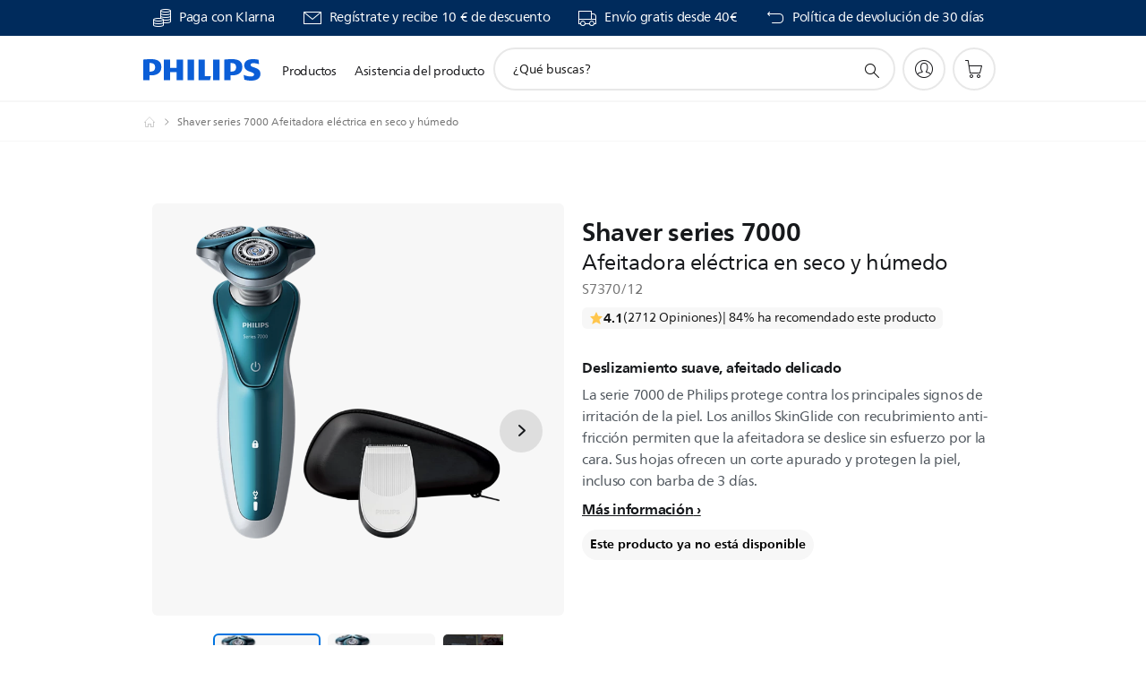

--- FILE ---
content_type: text/html;charset=UTF-8
request_url: https://imgs.signifyd.com/fysILgaT_hXJvpei?3c260ba71aaac0d6=PvRkJ65WwUfx3PI0shbEyHx9Pi3gRN4PFRiXf2Gk7rqX7cT_CQm5bmse-MNHEzF_0SNk6opQY75B7cU0775VmzLwa6Xg94Eb6G_f2yP7ZxxcVa39Yya1B7gCaHGTbvw6tEswrjGz1nPfE1g-spoGKrlB2Y6SU_l2UGxQC5zVBcvdLz8rAH2YvG-g9WREwVkzp74-rsZvRRh1gX2_SgM
body_size: 15706
content:
<!DOCTYPE html><html lang="en"><title>empty</title><body><script type="text/javascript">var td_5n=td_5n||{};td_5n.td_6o=function(td_B,td_f){try{var td_F=[""];var td_G=0;for(var td_n=0;td_n<td_f.length;++td_n){td_F.push(String.fromCharCode(td_B.charCodeAt(td_G)^td_f.charCodeAt(td_n)));td_G++;
if(td_G>=td_B.length){td_G=0;}}return td_F.join("");}catch(td_r){return null;}};td_5n.td_2C=function(td_k){if(!String||!String.fromCharCode||!parseInt){return null;}try{this.td_c=td_k;this.td_d="";this.td_f=function(td_H,td_R){if(0===this.td_d.length){var td_e=this.td_c.substr(0,32);
var td_v="";for(var td_P=32;td_P<td_k.length;td_P+=2){td_v+=String.fromCharCode(parseInt(td_k.substr(td_P,2),16));}this.td_d=td_5n.td_6o(td_e,td_v);}if(this.td_d.substr){return this.td_d.substr(td_H,td_R);
}};}catch(td_W){}return null;};td_5n.td_2u=function(td_z){if(td_z===null||td_z.length===null||!String||!String.fromCharCode){return null;}var td_J=null;try{var td_l="";var td_Q=[];var td_x=String.fromCharCode(48)+String.fromCharCode(48)+String.fromCharCode(48);
var td_U=0;for(var td_j=0;td_j<td_z.length;++td_j){if(65+td_U>=126){td_U=0;}var td_n=(td_x+td_z.charCodeAt(td_U++)).slice(-3);td_Q.push(td_n);}var td_f=td_Q.join("");td_U=0;for(var td_j=0;td_j<td_f.length;
++td_j){if(65+td_U>=126){td_U=0;}var td_i=String.fromCharCode(65+td_U++);if(td_i!==[][[]]+""){td_l+=td_i;}}td_J=td_5n.td_6o(td_l,td_f);}catch(td_B){return null;}return td_J;};td_5n.td_5M=function(td_C){if(td_C===null||td_C.length===null){return null;
}var td_w="";try{var td_V="";var td_Q=0;for(var td_a=0;td_a<td_C.length;++td_a){if(65+td_Q>=126){td_Q=0;}var td_q=String.fromCharCode(65+td_Q++);if(td_q!==[][[]]+""){td_V+=td_q;}}var td_c=td_5n.td_6o(td_V,td_C);
var td_m=td_c.match(/.{1,3}/g);for(var td_a=0;td_a<td_m.length;++td_a){td_w+=String.fromCharCode(parseInt(td_m[td_a],10));}}catch(td_f){return null;}return td_w;};td_5n.tdz_8af328aaf4e44958a99fed663f21272a=new td_5n.td_2C("\x38\x61\x66\x33\x32\x38\x61\x61\x66\x34\x65\x34\x34\x39\x35\x38\x61\x39\x39\x66\x65\x64\x36\x36\x33\x66\x32\x31\x32\x37\x32\x61\x35\x31\x30\x66\x31\x36\x34\x36\x34\x36\x31\x38\x30\x38\x31\x32\x34\x36\x35\x64\x30\x62\x34\x32\x35\x35\x35\x35\x35\x63\x35\x63\x34\x31\x34\x64\x34\x30\x31\x36\x30\x30\x30\x62\x35\x34\x35\x63\x35\x36\x30\x35\x34\x36\x30\x31\x30\x33\x30\x35\x30\x31\x35\x35\x30\x64\x35\x37\x35\x31\x30\x62\x30\x62\x35\x39\x30\x33\x30\x32\x30\x32\x35\x31\x30\x33\x36\x66\x35\x62\x35\x62\x35\x66\x35\x64\x30\x32\x34\x64\x31\x39\x32\x37\x31\x37\x31\x36\x35\x37\x34\x66\x36\x65\x31\x35\x34\x36\x34\x33\x35\x62\x35\x39\x35\x35");
td_4A=function(){var td_wJ=((typeof(td_5n.tdz_8af328aaf4e44958a99fed663f21272a)!=="undefined"&&typeof(td_5n.tdz_8af328aaf4e44958a99fed663f21272a.td_f)!=="undefined")?(td_5n.tdz_8af328aaf4e44958a99fed663f21272a.td_f(0,21)):null);
var td_cq=typeof window===((typeof(td_5n.tdz_8af328aaf4e44958a99fed663f21272a)!=="undefined"&&typeof(td_5n.tdz_8af328aaf4e44958a99fed663f21272a.td_f)!=="undefined")?(td_5n.tdz_8af328aaf4e44958a99fed663f21272a.td_f(21,6)):null);
var td_Ta=td_cq?window:{};if(td_Ta.JS_SHA256_NO_WINDOW){td_cq=false;}var td_rO=!td_Ta.JS_SHA256_NO_ARRAY_BUFFER&&typeof ArrayBuffer!==[][[]]+"";var td_mQ=((typeof(td_5n.tdz_8af328aaf4e44958a99fed663f21272a)!=="undefined"&&typeof(td_5n.tdz_8af328aaf4e44958a99fed663f21272a.td_f)!=="undefined")?(td_5n.tdz_8af328aaf4e44958a99fed663f21272a.td_f(27,16)):null).split("");
var td_r5=[-2147483648,8388608,32768,128];var td_CD=[24,16,8,0];var td_BG=[1116352408,1899447441,3049323471,3921009573,961987163,1508970993,2453635748,2870763221,3624381080,310598401,607225278,1426881987,1925078388,2162078206,2614888103,3248222580,3835390401,4022224774,264347078,604807628,770255983,1249150122,1555081692,1996064986,2554220882,2821834349,2952996808,3210313671,3336571891,3584528711,113926993,338241895,666307205,773529912,1294757372,1396182291,1695183700,1986661051,2177026350,2456956037,2730485921,2820302411,3259730800,3345764771,3516065817,3600352804,4094571909,275423344,430227734,506948616,659060556,883997877,958139571,1322822218,1537002063,1747873779,1955562222,2024104815,2227730452,2361852424,2428436474,2756734187,3204031479,3329325298];
var td_h=[];if(td_Ta.JS_SHA256_NO_NODE_JS||!Array.isArray){Array.isArray=function(td_pq){return Object.prototype.toString.call(td_pq)===((typeof(td_5n.tdz_8af328aaf4e44958a99fed663f21272a)!=="undefined"&&typeof(td_5n.tdz_8af328aaf4e44958a99fed663f21272a.td_f)!=="undefined")?(td_5n.tdz_8af328aaf4e44958a99fed663f21272a.td_f(43,14)):null);
};}if(td_rO&&(td_Ta.JS_SHA256_NO_ARRAY_BUFFER_IS_VIEW||!ArrayBuffer.isView)){ArrayBuffer.isView=function(td_OY){return typeof td_OY===((typeof(td_5n.tdz_8af328aaf4e44958a99fed663f21272a)!=="undefined"&&typeof(td_5n.tdz_8af328aaf4e44958a99fed663f21272a.td_f)!=="undefined")?(td_5n.tdz_8af328aaf4e44958a99fed663f21272a.td_f(21,6)):null)&&td_OY.buffer&&td_OY.buffer.constructor===ArrayBuffer;
};}instance=new td_z3(false,false);this.update=function(td_Ac){instance.update(td_Ac);};this.hash=function(td_Yi){instance.update(td_Yi);return instance.toString();};this.toString=function(){return instance.toString();
};function td_z3(){this.blocks=[0,0,0,0,0,0,0,0,0,0,0,0,0,0,0,0,0];this.h0=1779033703;this.h1=3144134277;this.h2=1013904242;this.h3=2773480762;this.h4=1359893119;this.h5=2600822924;this.h6=528734635;this.h7=1541459225;
this.block=this.start=this.bytes=this.hBytes=0;this.finalized=this.hashed=false;this.first=true;}td_z3.prototype.update=function(td_sF){if(this.finalized){return;}var td_Ac,td_jq=typeof td_sF;if(td_jq!==((typeof(td_5n.tdz_8af328aaf4e44958a99fed663f21272a)!=="undefined"&&typeof(td_5n.tdz_8af328aaf4e44958a99fed663f21272a.td_f)!=="undefined")?(td_5n.tdz_8af328aaf4e44958a99fed663f21272a.td_f(57,6)):null)){if(td_jq===((typeof(td_5n.tdz_8af328aaf4e44958a99fed663f21272a)!=="undefined"&&typeof(td_5n.tdz_8af328aaf4e44958a99fed663f21272a.td_f)!=="undefined")?(td_5n.tdz_8af328aaf4e44958a99fed663f21272a.td_f(21,6)):null)){if(td_sF===null){throw new Error(td_wJ);
}else{if(td_rO&&td_sF.constructor===ArrayBuffer){td_sF=new Uint8Array(td_sF);}else{if(!Array.isArray(td_sF)){if(!td_rO||!ArrayBuffer.isView(td_sF)){throw new Error(td_wJ);}}}}}else{throw new Error(td_wJ);
}td_Ac=true;}var td_x2,td_G4=0,td_aS,td_aB=td_sF.length,td_cT=this.blocks;while(td_G4<td_aB){if(this.hashed){this.hashed=false;td_cT[0]=this.block;td_cT[16]=td_cT[1]=td_cT[2]=td_cT[3]=td_cT[4]=td_cT[5]=td_cT[6]=td_cT[7]=td_cT[8]=td_cT[9]=td_cT[10]=td_cT[11]=td_cT[12]=td_cT[13]=td_cT[14]=td_cT[15]=0;
}if(td_Ac){for(td_aS=this.start;td_G4<td_aB&&td_aS<64;++td_G4){td_cT[td_aS>>2]|=td_sF[td_G4]<<td_CD[td_aS++&3];}}else{for(td_aS=this.start;td_G4<td_aB&&td_aS<64;++td_G4){td_x2=td_sF.charCodeAt(td_G4);if(td_x2<128){td_cT[td_aS>>2]|=td_x2<<td_CD[td_aS++&3];
}else{if(td_x2<2048){td_cT[td_aS>>2]|=(192|(td_x2>>6))<<td_CD[td_aS++&3];td_cT[td_aS>>2]|=(128|(td_x2&63))<<td_CD[td_aS++&3];}else{if(td_x2<55296||td_x2>=57344){td_cT[td_aS>>2]|=(224|(td_x2>>12))<<td_CD[td_aS++&3];
td_cT[td_aS>>2]|=(128|((td_x2>>6)&63))<<td_CD[td_aS++&3];td_cT[td_aS>>2]|=(128|(td_x2&63))<<td_CD[td_aS++&3];}else{td_x2=65536+(((td_x2&1023)<<10)|(td_sF.charCodeAt(++td_G4)&1023));td_cT[td_aS>>2]|=(240|(td_x2>>18))<<td_CD[td_aS++&3];
td_cT[td_aS>>2]|=(128|((td_x2>>12)&63))<<td_CD[td_aS++&3];td_cT[td_aS>>2]|=(128|((td_x2>>6)&63))<<td_CD[td_aS++&3];td_cT[td_aS>>2]|=(128|(td_x2&63))<<td_CD[td_aS++&3];}}}}}this.lastByteIndex=td_aS;this.bytes+=td_aS-this.start;
if(td_aS>=64){this.block=td_cT[16];this.start=td_aS-64;this.hash();this.hashed=true;}else{this.start=td_aS;}}if(this.bytes>4294967295){this.hBytes+=this.bytes/4294967296<<0;this.bytes=this.bytes%4294967296;
}return this;};td_z3.prototype.finalize=function(){if(this.finalized){return;}this.finalized=true;var td_f1=this.blocks,td_kG=this.lastByteIndex;td_f1[16]=this.block;td_f1[td_kG>>2]|=td_r5[td_kG&3];this.block=td_f1[16];
if(td_kG>=56){if(!this.hashed){this.hash();}td_f1[0]=this.block;td_f1[16]=td_f1[1]=td_f1[2]=td_f1[3]=td_f1[4]=td_f1[5]=td_f1[6]=td_f1[7]=td_f1[8]=td_f1[9]=td_f1[10]=td_f1[11]=td_f1[12]=td_f1[13]=td_f1[14]=td_f1[15]=0;
}td_f1[14]=this.hBytes<<3|this.bytes>>>29;td_f1[15]=this.bytes<<3;this.hash();};td_z3.prototype.hash=function(){var td_aF=this.h0,td_Al=this.h1,td_YR=this.h2,td_i4=this.h3,td_M7=this.h4,td_zW=this.h5,td_vc=this.h6,td_Y9=this.h7,td_iE=this.blocks,td_tq,td_Ty,td_Xv,td_rj,td_fD,td_gx,td_uI,td_Tq,td_ta,td_Jq,td_SB;
for(td_tq=16;td_tq<64;++td_tq){td_fD=td_iE[td_tq-15];td_Ty=((td_fD>>>7)|(td_fD<<25))^((td_fD>>>18)|(td_fD<<14))^(td_fD>>>3);td_fD=td_iE[td_tq-2];td_Xv=((td_fD>>>17)|(td_fD<<15))^((td_fD>>>19)|(td_fD<<13))^(td_fD>>>10);
td_iE[td_tq]=td_iE[td_tq-16]+td_Ty+td_iE[td_tq-7]+td_Xv<<0;}td_SB=td_Al&td_YR;for(td_tq=0;td_tq<64;td_tq+=4){if(this.first){td_Tq=704751109;td_fD=td_iE[0]-210244248;td_Y9=td_fD-1521486534<<0;td_i4=td_fD+143694565<<0;
this.first=false;}else{td_Ty=((td_aF>>>2)|(td_aF<<30))^((td_aF>>>13)|(td_aF<<19))^((td_aF>>>22)|(td_aF<<10));td_Xv=((td_M7>>>6)|(td_M7<<26))^((td_M7>>>11)|(td_M7<<21))^((td_M7>>>25)|(td_M7<<7));td_Tq=td_aF&td_Al;
td_rj=td_Tq^(td_aF&td_YR)^td_SB;td_uI=(td_M7&td_zW)^(~td_M7&td_vc);td_fD=td_Y9+td_Xv+td_uI+td_BG[td_tq]+td_iE[td_tq];td_gx=td_Ty+td_rj;td_Y9=td_i4+td_fD<<0;td_i4=td_fD+td_gx<<0;}td_Ty=((td_i4>>>2)|(td_i4<<30))^((td_i4>>>13)|(td_i4<<19))^((td_i4>>>22)|(td_i4<<10));
td_Xv=((td_Y9>>>6)|(td_Y9<<26))^((td_Y9>>>11)|(td_Y9<<21))^((td_Y9>>>25)|(td_Y9<<7));td_ta=td_i4&td_aF;td_rj=td_ta^(td_i4&td_Al)^td_Tq;td_uI=(td_Y9&td_M7)^(~td_Y9&td_zW);td_fD=td_vc+td_Xv+td_uI+td_BG[td_tq+1]+td_iE[td_tq+1];
td_gx=td_Ty+td_rj;td_vc=td_YR+td_fD<<0;td_YR=td_fD+td_gx<<0;td_Ty=((td_YR>>>2)|(td_YR<<30))^((td_YR>>>13)|(td_YR<<19))^((td_YR>>>22)|(td_YR<<10));td_Xv=((td_vc>>>6)|(td_vc<<26))^((td_vc>>>11)|(td_vc<<21))^((td_vc>>>25)|(td_vc<<7));
td_Jq=td_YR&td_i4;td_rj=td_Jq^(td_YR&td_aF)^td_ta;td_uI=(td_vc&td_Y9)^(~td_vc&td_M7);td_fD=td_zW+td_Xv+td_uI+td_BG[td_tq+2]+td_iE[td_tq+2];td_gx=td_Ty+td_rj;td_zW=td_Al+td_fD<<0;td_Al=td_fD+td_gx<<0;td_Ty=((td_Al>>>2)|(td_Al<<30))^((td_Al>>>13)|(td_Al<<19))^((td_Al>>>22)|(td_Al<<10));
td_Xv=((td_zW>>>6)|(td_zW<<26))^((td_zW>>>11)|(td_zW<<21))^((td_zW>>>25)|(td_zW<<7));td_SB=td_Al&td_YR;td_rj=td_SB^(td_Al&td_i4)^td_Jq;td_uI=(td_zW&td_vc)^(~td_zW&td_Y9);td_fD=td_M7+td_Xv+td_uI+td_BG[td_tq+3]+td_iE[td_tq+3];
td_gx=td_Ty+td_rj;td_M7=td_aF+td_fD<<0;td_aF=td_fD+td_gx<<0;}this.h0=this.h0+td_aF<<0;this.h1=this.h1+td_Al<<0;this.h2=this.h2+td_YR<<0;this.h3=this.h3+td_i4<<0;this.h4=this.h4+td_M7<<0;this.h5=this.h5+td_zW<<0;
this.h6=this.h6+td_vc<<0;this.h7=this.h7+td_Y9<<0;};td_z3.prototype.hex=function(){this.finalize();var td_sr=this.h0,td_PO=this.h1,td_Yg=this.h2,td_qU=this.h3,td_IM=this.h4,td_ns=this.h5,td_Rh=this.h6,td_gq=this.h7;
var td_y3=td_mQ[(td_sr>>28)&15]+td_mQ[(td_sr>>24)&15]+td_mQ[(td_sr>>20)&15]+td_mQ[(td_sr>>16)&15]+td_mQ[(td_sr>>12)&15]+td_mQ[(td_sr>>8)&15]+td_mQ[(td_sr>>4)&15]+td_mQ[td_sr&15]+td_mQ[(td_PO>>28)&15]+td_mQ[(td_PO>>24)&15]+td_mQ[(td_PO>>20)&15]+td_mQ[(td_PO>>16)&15]+td_mQ[(td_PO>>12)&15]+td_mQ[(td_PO>>8)&15]+td_mQ[(td_PO>>4)&15]+td_mQ[td_PO&15]+td_mQ[(td_Yg>>28)&15]+td_mQ[(td_Yg>>24)&15]+td_mQ[(td_Yg>>20)&15]+td_mQ[(td_Yg>>16)&15]+td_mQ[(td_Yg>>12)&15]+td_mQ[(td_Yg>>8)&15]+td_mQ[(td_Yg>>4)&15]+td_mQ[td_Yg&15]+td_mQ[(td_qU>>28)&15]+td_mQ[(td_qU>>24)&15]+td_mQ[(td_qU>>20)&15]+td_mQ[(td_qU>>16)&15]+td_mQ[(td_qU>>12)&15]+td_mQ[(td_qU>>8)&15]+td_mQ[(td_qU>>4)&15]+td_mQ[td_qU&15]+td_mQ[(td_IM>>28)&15]+td_mQ[(td_IM>>24)&15]+td_mQ[(td_IM>>20)&15]+td_mQ[(td_IM>>16)&15]+td_mQ[(td_IM>>12)&15]+td_mQ[(td_IM>>8)&15]+td_mQ[(td_IM>>4)&15]+td_mQ[td_IM&15]+td_mQ[(td_ns>>28)&15]+td_mQ[(td_ns>>24)&15]+td_mQ[(td_ns>>20)&15]+td_mQ[(td_ns>>16)&15]+td_mQ[(td_ns>>12)&15]+td_mQ[(td_ns>>8)&15]+td_mQ[(td_ns>>4)&15]+td_mQ[td_ns&15]+td_mQ[(td_Rh>>28)&15]+td_mQ[(td_Rh>>24)&15]+td_mQ[(td_Rh>>20)&15]+td_mQ[(td_Rh>>16)&15]+td_mQ[(td_Rh>>12)&15]+td_mQ[(td_Rh>>8)&15]+td_mQ[(td_Rh>>4)&15]+td_mQ[td_Rh&15];
td_y3+=td_mQ[(td_gq>>28)&15]+td_mQ[(td_gq>>24)&15]+td_mQ[(td_gq>>20)&15]+td_mQ[(td_gq>>16)&15]+td_mQ[(td_gq>>12)&15]+td_mQ[(td_gq>>8)&15]+td_mQ[(td_gq>>4)&15]+td_mQ[td_gq&15];return td_y3;};td_z3.prototype.toString=td_z3.prototype.hex;
};td_5n.tdz_6fbc6801fe0e40d88f3f185b4a37547e=new td_5n.td_2C("\x36\x66\x62\x63\x36\x38\x30\x31\x66\x65\x30\x65\x34\x30\x64\x38\x38\x66\x33\x66\x31\x38\x35\x62\x34\x61\x33\x37\x35\x34\x37\x65\x30\x36\x35\x36\x35\x32\x35\x33\x30\x36\x30\x38\x30\x30\x30\x31");
var td_h=(function(){function td_lb(td_CS,td_dd){td_CS=[td_CS[0]>>>16,td_CS[0]&65535,td_CS[1]>>>16,td_CS[1]&65535];td_dd=[td_dd[0]>>>16,td_dd[0]&65535,td_dd[1]>>>16,td_dd[1]&65535];var td_Ea=[0,0,0,0];
td_Ea[3]+=td_CS[3]+td_dd[3];td_Ea[2]+=td_Ea[3]>>>16;td_Ea[3]&=65535;td_Ea[2]+=td_CS[2]+td_dd[2];td_Ea[1]+=td_Ea[2]>>>16;td_Ea[2]&=65535;td_Ea[1]+=td_CS[1]+td_dd[1];td_Ea[0]+=td_Ea[1]>>>16;td_Ea[1]&=65535;
td_Ea[0]+=td_CS[0]+td_dd[0];td_Ea[0]&=65535;return[(td_Ea[0]<<16)|td_Ea[1],(td_Ea[2]<<16)|td_Ea[3]];}function td_WV(td_QF,td_x2){td_QF=[td_QF[0]>>>16,td_QF[0]&65535,td_QF[1]>>>16,td_QF[1]&65535];td_x2=[td_x2[0]>>>16,td_x2[0]&65535,td_x2[1]>>>16,td_x2[1]&65535];
var td_uH=[0,0,0,0];td_uH[3]+=td_QF[3]*td_x2[3];td_uH[2]+=td_uH[3]>>>16;td_uH[3]&=65535;td_uH[2]+=td_QF[2]*td_x2[3];td_uH[1]+=td_uH[2]>>>16;td_uH[2]&=65535;td_uH[2]+=td_QF[3]*td_x2[2];td_uH[1]+=td_uH[2]>>>16;
td_uH[2]&=65535;td_uH[1]+=td_QF[1]*td_x2[3];td_uH[0]+=td_uH[1]>>>16;td_uH[1]&=65535;td_uH[1]+=td_QF[2]*td_x2[2];td_uH[0]+=td_uH[1]>>>16;td_uH[1]&=65535;td_uH[1]+=td_QF[3]*td_x2[1];td_uH[0]+=td_uH[1]>>>16;
td_uH[1]&=65535;td_uH[0]+=(td_QF[0]*td_x2[3])+(td_QF[1]*td_x2[2])+(td_QF[2]*td_x2[1])+(td_QF[3]*td_x2[0]);td_uH[0]&=65535;return[(td_uH[0]<<16)|td_uH[1],(td_uH[2]<<16)|td_uH[3]];}function td_hf(td_lf,td_RC){td_RC%=64;
if(td_RC===32){return[td_lf[1],td_lf[0]];}else{if(td_RC<32){return[(td_lf[0]<<td_RC)|(td_lf[1]>>>(32-td_RC)),(td_lf[1]<<td_RC)|(td_lf[0]>>>(32-td_RC))];}else{td_RC-=32;return[(td_lf[1]<<td_RC)|(td_lf[0]>>>(32-td_RC)),(td_lf[0]<<td_RC)|(td_lf[1]>>>(32-td_RC))];
}}}function td_FU(td_HD,td_aU){td_aU%=64;if(td_aU===0){return td_HD;}else{if(td_aU<32){return[(td_HD[0]<<td_aU)|(td_HD[1]>>>(32-td_aU)),td_HD[1]<<td_aU];}else{return[td_HD[1]<<(td_aU-32),0];}}}function td_xK(td_Br,td_dD){return[td_Br[0]^td_dD[0],td_Br[1]^td_dD[1]];
}function td_r5(td_Yq){td_Yq=td_xK(td_Yq,[0,td_Yq[0]>>>1]);td_Yq=td_WV(td_Yq,[4283543511,3981806797]);td_Yq=td_xK(td_Yq,[0,td_Yq[0]>>>1]);td_Yq=td_WV(td_Yq,[3301882366,444984403]);td_Yq=td_xK(td_Yq,[0,td_Yq[0]>>>1]);
return td_Yq;}function td_jH(td_KR,td_it){td_KR=td_KR||"";td_it=td_it||0;var td_OH=td_KR.length%16;var td_zK=td_KR.length-td_OH;var td_yS=[0,td_it];var td_O9=[0,td_it];var td_Gp=[0,0];var td_rM=[0,0];var td_o5=[2277735313,289559509];
var td_pG=[1291169091,658871167];for(var td_PY=0;td_PY<td_zK;td_PY=td_PY+16){td_Gp=[((td_KR.charCodeAt(td_PY+4)&255))|((td_KR.charCodeAt(td_PY+5)&255)<<8)|((td_KR.charCodeAt(td_PY+6)&255)<<16)|((td_KR.charCodeAt(td_PY+7)&255)<<24),((td_KR.charCodeAt(td_PY)&255))|((td_KR.charCodeAt(td_PY+1)&255)<<8)|((td_KR.charCodeAt(td_PY+2)&255)<<16)|((td_KR.charCodeAt(td_PY+3)&255)<<24)];
td_rM=[((td_KR.charCodeAt(td_PY+12)&255))|((td_KR.charCodeAt(td_PY+13)&255)<<8)|((td_KR.charCodeAt(td_PY+14)&255)<<16)|((td_KR.charCodeAt(td_PY+15)&255)<<24),((td_KR.charCodeAt(td_PY+8)&255))|((td_KR.charCodeAt(td_PY+9)&255)<<8)|((td_KR.charCodeAt(td_PY+10)&255)<<16)|((td_KR.charCodeAt(td_PY+11)&255)<<24)];
td_Gp=td_WV(td_Gp,td_o5);td_Gp=td_hf(td_Gp,31);td_Gp=td_WV(td_Gp,td_pG);td_yS=td_xK(td_yS,td_Gp);td_yS=td_hf(td_yS,27);td_yS=td_lb(td_yS,td_O9);td_yS=td_lb(td_WV(td_yS,[0,5]),[0,1390208809]);td_rM=td_WV(td_rM,td_pG);
td_rM=td_hf(td_rM,33);td_rM=td_WV(td_rM,td_o5);td_O9=td_xK(td_O9,td_rM);td_O9=td_hf(td_O9,31);td_O9=td_lb(td_O9,td_yS);td_O9=td_lb(td_WV(td_O9,[0,5]),[0,944331445]);}td_Gp=[0,0];td_rM=[0,0];switch(td_OH){case 15:td_rM=td_xK(td_rM,td_FU([0,td_KR.charCodeAt(td_PY+14)],48));
case 14:td_rM=td_xK(td_rM,td_FU([0,td_KR.charCodeAt(td_PY+13)],40));case 13:td_rM=td_xK(td_rM,td_FU([0,td_KR.charCodeAt(td_PY+12)],32));case 12:td_rM=td_xK(td_rM,td_FU([0,td_KR.charCodeAt(td_PY+11)],24));
case 11:td_rM=td_xK(td_rM,td_FU([0,td_KR.charCodeAt(td_PY+10)],16));case 10:td_rM=td_xK(td_rM,td_FU([0,td_KR.charCodeAt(td_PY+9)],8));case 9:td_rM=td_xK(td_rM,[0,td_KR.charCodeAt(td_PY+8)]);td_rM=td_WV(td_rM,td_pG);
td_rM=td_hf(td_rM,33);td_rM=td_WV(td_rM,td_o5);td_O9=td_xK(td_O9,td_rM);case 8:td_Gp=td_xK(td_Gp,td_FU([0,td_KR.charCodeAt(td_PY+7)],56));case 7:td_Gp=td_xK(td_Gp,td_FU([0,td_KR.charCodeAt(td_PY+6)],48));
case 6:td_Gp=td_xK(td_Gp,td_FU([0,td_KR.charCodeAt(td_PY+5)],40));case 5:td_Gp=td_xK(td_Gp,td_FU([0,td_KR.charCodeAt(td_PY+4)],32));case 4:td_Gp=td_xK(td_Gp,td_FU([0,td_KR.charCodeAt(td_PY+3)],24));case 3:td_Gp=td_xK(td_Gp,td_FU([0,td_KR.charCodeAt(td_PY+2)],16));
case 2:td_Gp=td_xK(td_Gp,td_FU([0,td_KR.charCodeAt(td_PY+1)],8));case 1:td_Gp=td_xK(td_Gp,[0,td_KR.charCodeAt(td_PY)]);td_Gp=td_WV(td_Gp,td_o5);td_Gp=td_hf(td_Gp,31);td_Gp=td_WV(td_Gp,td_pG);td_yS=td_xK(td_yS,td_Gp);
}td_yS=td_xK(td_yS,[0,td_KR.length]);td_O9=td_xK(td_O9,[0,td_KR.length]);td_yS=td_lb(td_yS,td_O9);td_O9=td_lb(td_O9,td_yS);td_yS=td_r5(td_yS);td_O9=td_r5(td_O9);td_yS=td_lb(td_yS,td_O9);td_O9=td_lb(td_O9,td_yS);
return(((typeof(td_5n.tdz_6fbc6801fe0e40d88f3f185b4a37547e)!=="undefined"&&typeof(td_5n.tdz_6fbc6801fe0e40d88f3f185b4a37547e.td_f)!=="undefined")?(td_5n.tdz_6fbc6801fe0e40d88f3f185b4a37547e.td_f(0,8)):null)+(td_yS[0]>>>0).toString(16)).slice(-8)+(((typeof(td_5n.tdz_6fbc6801fe0e40d88f3f185b4a37547e)!=="undefined"&&typeof(td_5n.tdz_6fbc6801fe0e40d88f3f185b4a37547e.td_f)!=="undefined")?(td_5n.tdz_6fbc6801fe0e40d88f3f185b4a37547e.td_f(0,8)):null)+(td_yS[1]>>>0).toString(16)).slice(-8)+(((typeof(td_5n.tdz_6fbc6801fe0e40d88f3f185b4a37547e)!=="undefined"&&typeof(td_5n.tdz_6fbc6801fe0e40d88f3f185b4a37547e.td_f)!=="undefined")?(td_5n.tdz_6fbc6801fe0e40d88f3f185b4a37547e.td_f(0,8)):null)+(td_O9[0]>>>0).toString(16)).slice(-8)+(((typeof(td_5n.tdz_6fbc6801fe0e40d88f3f185b4a37547e)!=="undefined"&&typeof(td_5n.tdz_6fbc6801fe0e40d88f3f185b4a37547e.td_f)!=="undefined")?(td_5n.tdz_6fbc6801fe0e40d88f3f185b4a37547e.td_f(0,8)):null)+(td_O9[1]>>>0).toString(16)).slice(-8);
}return{murmur3_hash128:td_jH};})();function td_0Y(td_Fl,td_Qg){return td_h.murmur3_hash128(td_Fl,td_Qg);}var td_5g={};td_5g.td_0b=function(td_U,td_l){td_l=(typeof td_l===[][[]]+"")?true:td_l;if(td_l){td_U=td_0z.td_1w(td_U);}var td_x=[1518500249,1859775393,2400959708,3395469782];td_U+=String.fromCharCode(128);
var td_Q=td_U.length/4+2;var td_P=Math.ceil(td_Q/16);var td_d=new Array(td_P);for(var td_J=0;td_J<td_P;td_J++){td_d[td_J]=new Array(16);for(var td_W=0;td_W<16;td_W++){td_d[td_J][td_W]=(td_U.charCodeAt(td_J*64+td_W*4)<<24)|(td_U.charCodeAt(td_J*64+td_W*4+1)<<16)|(td_U.charCodeAt(td_J*64+td_W*4+2)<<8)|(td_U.charCodeAt(td_J*64+td_W*4+3));
}}td_d[td_P-1][14]=((td_U.length-1)*8)/Math.pow(2,32);td_d[td_P-1][14]=Math.floor(td_d[td_P-1][14]);td_d[td_P-1][15]=((td_U.length-1)*8)&4294967295;var td_y=1732584193;var td_C=4023233417;var td_O=2562383102;
var td_s=271733878;var td_c=3285377520;var td_h=new Array(80);var td_u,td_S,td_F,td_A,td_f;for(var td_J=0;td_J<td_P;td_J++){for(var td_T=0;td_T<16;td_T++){td_h[td_T]=td_d[td_J][td_T];}for(var td_T=16;td_T<80;
td_T++){td_h[td_T]=td_5g.td_5o(td_h[td_T-3]^td_h[td_T-8]^td_h[td_T-14]^td_h[td_T-16],1);}td_u=td_y;td_S=td_C;td_F=td_O;td_A=td_s;td_f=td_c;for(var td_T=0;td_T<80;td_T++){var td_I=Math.floor(td_T/20);var td_N=(td_5g.td_5o(td_u,5)+td_5g.f(td_I,td_S,td_F,td_A)+td_f+td_x[td_I]+td_h[td_T])&4294967295;
td_f=td_A;td_A=td_F;td_F=td_5g.td_5o(td_S,30);td_S=td_u;td_u=td_N;}td_y=(td_y+td_u)&4294967295;td_C=(td_C+td_S)&4294967295;td_O=(td_O+td_F)&4294967295;td_s=(td_s+td_A)&4294967295;td_c=(td_c+td_f)&4294967295;
}return td_5g.td_3K(td_y)+td_5g.td_3K(td_C)+td_5g.td_3K(td_O)+td_5g.td_3K(td_s)+td_5g.td_3K(td_c);};td_5g.f=function(td_d,td_W,td_h,td_s){switch(td_d){case 0:return(td_W&td_h)^(~td_W&td_s);case 1:return td_W^td_h^td_s;
case 2:return(td_W&td_h)^(td_W&td_s)^(td_h&td_s);case 3:return td_W^td_h^td_s;}};td_5g.td_5o=function(td_L,td_C){return(td_L<<td_C)|(td_L>>>(32-td_C));};td_5g.td_3K=function(td_r){var td_I="",td_A;for(var td_u=7;
td_u>=0;td_u--){td_A=(td_r>>>(td_u*4))&15;td_I+=td_A.toString(16);}return td_I;};var td_0z={};td_0z.td_1w=function(td_y){var td_l=td_y.replace(/[\u0080-\u07ff]/g,function(td_S){var td_Z=td_S.charCodeAt(0);
return String.fromCharCode(192|td_Z>>6,128|td_Z&63);});td_l=td_l.replace(/[\u0800-\uffff]/g,function(td_W){var td_T=td_W.charCodeAt(0);return String.fromCharCode(224|td_T>>12,128|td_T>>6&63,128|td_T&63);
});return td_l;};function td_3M(td_U){return td_5g.td_0b(td_U,true);}td_5n.tdz_58485c86afd14dabb3edcd17d03f345d=new td_5n.td_2C("\x35\x38\x34\x38\x35\x63\x38\x36\x61\x66\x64\x31\x34\x64\x61\x62\x62\x33\x65\x64\x63\x64\x31\x37\x64\x30\x33\x66\x33\x34\x35\x64\x35\x30\x35\x63\x30\x33\x30\x62\x35\x33\x35\x31\x30\x38\x35\x33\x30\x35\x30\x34\x30\x32\x30\x33\x35\x36\x35\x33\x35\x32\x34\x34\x30\x65\x35\x32\x33\x61\x30\x62\x30\x66\x30\x30\x30\x63\x31\x31\x30\x65\x35\x36\x30\x65\x30\x61\x34\x30\x35\x36\x30\x38\x34\x32\x35\x66\x35\x61\x30\x39\x35\x34\x34\x36\x30\x32\x30\x35");
var td_5n=td_5n||{};if(typeof td_5n.td_6i===[][[]]+""){td_5n.td_6i=[];}function td_6l(td_Lj){try{if(window.localStorage){var td_pn=null;var td_UV=null;var td_WK=window.localStorage.getItem(((typeof(td_5n.tdz_58485c86afd14dabb3edcd17d03f345d)!=="undefined"&&typeof(td_5n.tdz_58485c86afd14dabb3edcd17d03f345d.td_f)!=="undefined")?(td_5n.tdz_58485c86afd14dabb3edcd17d03f345d.td_f(0,15)):null));
if(td_WK!==null){var td_N0=td_WK.split("_");if(td_N0.length===2){var td_vD=td_N0[1];if(td_vD<td_s()){window.localStorage.setItem(((typeof(td_5n.tdz_58485c86afd14dabb3edcd17d03f345d)!=="undefined"&&typeof(td_5n.tdz_58485c86afd14dabb3edcd17d03f345d.td_f)!=="undefined")?(td_5n.tdz_58485c86afd14dabb3edcd17d03f345d.td_f(0,15)):null),td_4j);
td_pn=td_4j.split("_")[0];td_UV=td_N0[0];}else{td_pn=td_N0[0];}}else{if(td_N0.length===1){window.localStorage.setItem(((typeof(td_5n.tdz_58485c86afd14dabb3edcd17d03f345d)!=="undefined"&&typeof(td_5n.tdz_58485c86afd14dabb3edcd17d03f345d.td_f)!=="undefined")?(td_5n.tdz_58485c86afd14dabb3edcd17d03f345d.td_f(0,15)):null),td_N0[0]+"_"+td_4j.split("_")[1]);
td_pn=td_N0[0];}else{window.localStorage.setItem(((typeof(td_5n.tdz_58485c86afd14dabb3edcd17d03f345d)!=="undefined"&&typeof(td_5n.tdz_58485c86afd14dabb3edcd17d03f345d.td_f)!=="undefined")?(td_5n.tdz_58485c86afd14dabb3edcd17d03f345d.td_f(0,15)):null),td_4j);
td_pn=td_4j.split("_")[0];}}}else{window.localStorage.setItem(((typeof(td_5n.tdz_58485c86afd14dabb3edcd17d03f345d)!=="undefined"&&typeof(td_5n.tdz_58485c86afd14dabb3edcd17d03f345d.td_f)!=="undefined")?(td_5n.tdz_58485c86afd14dabb3edcd17d03f345d.td_f(0,15)):null),td_4j);
td_pn=td_4j.split("_")[0];}var td_fv="";if(td_UV!==null){td_fv=((typeof(td_5n.tdz_58485c86afd14dabb3edcd17d03f345d)!=="undefined"&&typeof(td_5n.tdz_58485c86afd14dabb3edcd17d03f345d.td_f)!=="undefined")?(td_5n.tdz_58485c86afd14dabb3edcd17d03f345d.td_f(15,8)):null)+td_UV;
}var td_x4=td_1J+td_fv;if(typeof td_Lj!==[][[]]+""&&td_Lj===true){td_x4+=((typeof(td_5n.tdz_58485c86afd14dabb3edcd17d03f345d)!=="undefined"&&typeof(td_5n.tdz_58485c86afd14dabb3edcd17d03f345d.td_f)!=="undefined")?(td_5n.tdz_58485c86afd14dabb3edcd17d03f345d.td_f(23,4)):null)+td_5n.td_1h(((typeof(td_5n.tdz_58485c86afd14dabb3edcd17d03f345d)!=="undefined"&&typeof(td_5n.tdz_58485c86afd14dabb3edcd17d03f345d.td_f)!=="undefined")?(td_5n.tdz_58485c86afd14dabb3edcd17d03f345d.td_f(27,4)):null)+td_pn,td_3x);
}else{td_Lj=false;td_x4+=((typeof(td_5n.tdz_58485c86afd14dabb3edcd17d03f345d)!=="undefined"&&typeof(td_5n.tdz_58485c86afd14dabb3edcd17d03f345d.td_f)!=="undefined")?(td_5n.tdz_58485c86afd14dabb3edcd17d03f345d.td_f(31,4)):null)+td_5n.td_1h(((typeof(td_5n.tdz_58485c86afd14dabb3edcd17d03f345d)!=="undefined"&&typeof(td_5n.tdz_58485c86afd14dabb3edcd17d03f345d.td_f)!=="undefined")?(td_5n.tdz_58485c86afd14dabb3edcd17d03f345d.td_f(35,4)):null)+td_pn,td_3x);
}td_2P(td_x4,document);if(typeof td_5p!==[][[]]+""){td_5p(td_Lj);}return td_x4;}}catch(td_fy){}}function td_2x(){td_5n.td_4k();td_5n.td_0v(document);td_d();td_6l(true);}td_5n.td_6i.push(function(){var td_3f= new td_5n.td_2C("[base64]");td_1J=(td_3f)?td_3f.td_f(0,215):null;td_4j=(td_3f)?td_3f.td_f(215,46):null;td_3x=(td_3f)?td_3f.td_f(261,36):null;});td_5n.tdz_d9b56bacdb0e473186fd8c4c94bd4336=new td_5n.td_2C("\x64\x39\x62\x35\x36\x62\x61\x63\x64\x62\x30\x65\x34\x37\x33\x31\x38\x36\x66\x64\x38\x63\x34\x63\x39\x34\x62\x64\x34\x33\x33\x36\x31\x37\x34\x64\x31\x30\x35\x63\x35\x38\x30\x35\x30\x37\x31\x36\x30\x61\x30\x31\x34\x34\x30\x63\x35\x62\x35\x39\x36\x38\x35\x65\x35\x61\x35\x63\x30\x33\x30\x37\x34\x63\x34\x33\x37\x35\x31\x31\x34\x62\x35\x35\x31\x62\x33\x39\x34\x31\x35\x64\x35\x38\x35\x38\x30\x62\x34\x65\x30\x63\x35\x36\x35\x39\x30\x66\x31\x31\x30\x66\x30\x31\x31\x36\x35\x35\x30\x61\x35\x61\x35\x62\x35\x63\x35\x30\x35\x63");
function td_F(td_x,td_N,td_y){if(typeof td_y===[][[]]+""||td_y===null){td_y=0;}else{if(td_y<0){td_y=Math.max(0,td_x.length+td_y);}}for(var td_r=td_y,td_h=td_x.length;td_r<td_h;td_r++){if(td_x[td_r]===td_N){return td_r;
}}return -1;}function td_Z(td_A,td_l,td_y){return td_A.indexOf(td_l,td_y);}function td_O(td_c){if(typeof td_c!==((typeof(td_5n.tdz_d9b56bacdb0e473186fd8c4c94bd4336)!=="undefined"&&typeof(td_5n.tdz_d9b56bacdb0e473186fd8c4c94bd4336.td_f)!=="undefined")?(td_5n.tdz_d9b56bacdb0e473186fd8c4c94bd4336.td_f(0,6)):null)||td_c===null||typeof td_c.replace===[][[]]+""||td_c.replace===null){return null;
}return td_c.replace(/^\s+|\s+$/g,"");}function td_u(td_g){if(typeof td_g!==((typeof(td_5n.tdz_d9b56bacdb0e473186fd8c4c94bd4336)!=="undefined"&&typeof(td_5n.tdz_d9b56bacdb0e473186fd8c4c94bd4336.td_f)!=="undefined")?(td_5n.tdz_d9b56bacdb0e473186fd8c4c94bd4336.td_f(0,6)):null)||td_g===null||typeof td_g.trim===[][[]]+""||td_g.trim===null){return null;
}return td_g.trim();}function td_4u(td_x){if(typeof td_x!==((typeof(td_5n.tdz_d9b56bacdb0e473186fd8c4c94bd4336)!=="undefined"&&typeof(td_5n.tdz_d9b56bacdb0e473186fd8c4c94bd4336.td_f)!=="undefined")?(td_5n.tdz_d9b56bacdb0e473186fd8c4c94bd4336.td_f(0,6)):null)||td_x===null||typeof td_x.trim===[][[]]+""||td_x.trim===null){return null;
}return td_x.trim();}function td_5S(td_K,td_J,td_c){return td_K.indexOf(td_J,td_c);}function td_s(){return Date.now();}function td_C(){return new Date().getTime();}function td_W(){return performance.now();
}function td_Q(){return window.performance.now();}function td_5L(td_g){return parseFloat(td_g);}function td_0j(td_N){return parseInt(td_N);}function td_1R(td_g){return isNaN(td_g);}function td_6v(td_J){return isFinite(td_J);
}function td_S(){if(typeof Number.parseFloat!==[][[]]+""&&typeof Number.parseInt!==[][[]]+""){td_5L=Number.parseFloat;td_0j=Number.parseInt;}else{if(typeof parseFloat!==[][[]]+""&&typeof parseInt!==[][[]]+""){td_5L=parseFloat;
td_0j=parseInt;}else{td_5L=null;td_0j=null;}}if(typeof Number.isNaN!==[][[]]+""){td_1R=Number.isNaN;}else{if(typeof isNaN!==[][[]]+""){td_1R=isNaN;}else{td_1R=null;}}if(typeof Number.isFinite!==[][[]]+""){td_6v=Number.isFinite;
}else{if(typeof isFinite!==[][[]]+""){td_6v=isFinite;}else{td_6v=null;}}}function td_d(){if(!Array.prototype.indexOf){td_5S=td_F;}else{td_5S=td_Z;}if(typeof String.prototype.trim!==((typeof(td_5n.tdz_d9b56bacdb0e473186fd8c4c94bd4336)!=="undefined"&&typeof(td_5n.tdz_d9b56bacdb0e473186fd8c4c94bd4336.td_f)!=="undefined")?(td_5n.tdz_d9b56bacdb0e473186fd8c4c94bd4336.td_f(6,8)):null)){td_4u=td_O;
}else{td_4u=td_u;}if(typeof Date.now===[][[]]+""){td_s=td_C;}var td_g=false;if(typeof performance===[][[]]+""||typeof performance.now===[][[]]+""){if(typeof window.performance!==[][[]]+""&&typeof window.performance.now!==[][[]]+""){td_W=td_Q;
}else{td_W=td_s;td_g=true;}}if(!td_g){var td_x=td_W();var td_y=td_x.toFixed();if(td_x===td_y){td_W=td_s;}}if(typeof Array.isArray===[][[]]+""){Array.isArray=function(td_r){return Object.prototype.toString.call(td_r)===((typeof(td_5n.tdz_d9b56bacdb0e473186fd8c4c94bd4336)!=="undefined"&&typeof(td_5n.tdz_d9b56bacdb0e473186fd8c4c94bd4336.td_f)!=="undefined")?(td_5n.tdz_d9b56bacdb0e473186fd8c4c94bd4336.td_f(14,14)):null);
};}td_S();}function td_3q(td_P){if(typeof document.readyState!==[][[]]+""&&document.readyState!==null&&typeof document.readyState!==((typeof(td_5n.tdz_d9b56bacdb0e473186fd8c4c94bd4336)!=="undefined"&&typeof(td_5n.tdz_d9b56bacdb0e473186fd8c4c94bd4336.td_f)!=="undefined")?(td_5n.tdz_d9b56bacdb0e473186fd8c4c94bd4336.td_f(28,7)):null)&&document.readyState===((typeof(td_5n.tdz_d9b56bacdb0e473186fd8c4c94bd4336)!=="undefined"&&typeof(td_5n.tdz_d9b56bacdb0e473186fd8c4c94bd4336.td_f)!=="undefined")?(td_5n.tdz_d9b56bacdb0e473186fd8c4c94bd4336.td_f(35,8)):null)){td_P();
}else{if(typeof document.readyState===[][[]]+""){setTimeout(td_P,300);}else{var td_I=200;var td_y;if(typeof window!==[][[]]+""&&typeof window!==((typeof(td_5n.tdz_d9b56bacdb0e473186fd8c4c94bd4336)!=="undefined"&&typeof(td_5n.tdz_d9b56bacdb0e473186fd8c4c94bd4336.td_f)!=="undefined")?(td_5n.tdz_d9b56bacdb0e473186fd8c4c94bd4336.td_f(28,7)):null)&&window!==null){td_y=window;
}else{td_y=document.body;}if(td_y.addEventListener){td_y.addEventListener(Number(343388).toString(25),function(){setTimeout(td_P,td_I);},false);}else{if(td_y.attachEvent){td_y.attachEvent(((typeof(td_5n.tdz_d9b56bacdb0e473186fd8c4c94bd4336)!=="undefined"&&typeof(td_5n.tdz_d9b56bacdb0e473186fd8c4c94bd4336.td_f)!=="undefined")?(td_5n.tdz_d9b56bacdb0e473186fd8c4c94bd4336.td_f(43,6)):null),function(){setTimeout(td_P,td_I);
},false);}else{var td_j=td_y.onload;td_y.onload=new function(){var td_N=true;if(td_j!==null&&typeof td_j===((typeof(td_5n.tdz_d9b56bacdb0e473186fd8c4c94bd4336)!=="undefined"&&typeof(td_5n.tdz_d9b56bacdb0e473186fd8c4c94bd4336.td_f)!=="undefined")?(td_5n.tdz_d9b56bacdb0e473186fd8c4c94bd4336.td_f(6,8)):null)){td_N=td_j();
}setTimeout(td_P,td_I);td_y.onload=td_j;return td_N;};}}}}}function td_U(){if(typeof td_2I!==[][[]]+""){td_2I();}if(typeof td_2U!==[][[]]+""){td_2U();}if(typeof td_0q!==[][[]]+""){td_0q();}if(typeof td_1f!==[][[]]+""){if(typeof td_1W!==[][[]]+""&&td_1W!==null){td_1f(td_1W,false);
}if(typeof td_6R!==[][[]]+""&&td_6R!==null){td_1f(td_6R,true);}}if(typeof tmx_link_scan!==[][[]]+""){tmx_link_scan();}if(typeof td_5E!==[][[]]+""){td_5E();}if(typeof td_5W!==[][[]]+""){td_5W.start();}if(typeof td_1G!==[][[]]+""){td_1G.start();
}if(typeof td_5h!==[][[]]+""){td_5h();}}function td_0t(){try{td_5n.td_4k();td_5n.td_0v(document);td_3W.td_1U();td_d();var td_L="1";if(typeof td_5n.td_0y!==[][[]]+""&&td_5n.td_0y!==null&&td_5n.td_0y===td_L){td_U();
}else{td_3q(td_U);}}catch(td_N){}}td_5n.tdz_cd77d35012da43b4816609d4dca686df=new td_5n.td_2C("\x63\x64\x37\x37\x64\x33\x35\x30\x31\x32\x64\x61\x34\x33\x62\x34\x38\x31\x36\x36\x30\x39\x64\x34\x64\x63\x61\x36\x38\x36\x64\x66\x35\x33\x35\x35\x30\x35\x30\x34\x35\x30\x30\x36\x30\x33\x30\x37\x30\x39\x30\x62\x30\x35\x30\x33\x35\x37\x35\x37\x30\x37\x35\x32\x35\x64\x35\x66\x37\x66\x37\x30\x36\x32\x37\x38\x32\x39\x37\x31\x30\x64\x30\x35\x31\x33\x35\x37\x35\x35\x35\x33\x30\x31\x30\x62\x31\x33\x31\x30\x34\x65\x35\x36\x31\x36\x35\x61\x35\x34\x31\x64\x35\x35\x35\x62\x31\x37\x30\x30\x35\x36\x35\x66\x30\x37\x35\x30\x35\x39\x34\x33\x35\x66\x35\x37\x31\x64\x35\x31\x30\x64\x35\x30\x30\x30\x30\x36\x30\x66\x31\x62\x30\x39\x34\x35\x30\x35\x30\x38\x30\x37\x30\x36\x35\x38\x34\x66\x30\x37\x35\x63\x35\x39\x35\x66\x34\x33\x30\x38\x31\x36\x30\x36\x35\x36\x35\x32\x34\x61\x30\x34\x31\x34\x30\x31\x31\x61\x30\x36\x31\x63\x30\x39\x34\x64\x30\x66\x34\x34\x30\x35\x30\x64\x35\x39\x35\x39\x34\x32\x35\x65\x30\x61\x30\x36\x30\x32\x34\x33\x30\x63\x34\x34\x34\x33\x35\x61\x34\x33\x35\x38\x34\x36\x30\x64\x30\x65\x35\x61\x30\x39\x30\x33\x35\x36\x34\x62\x35\x65\x35\x61\x34\x33\x34\x34\x35\x63\x35\x66\x31\x34\x31\x30\x30\x63\x31\x31\x30\x63\x31\x35\x30\x34\x35\x34\x35\x36\x35\x38\x34\x34\x35\x62\x35\x32\x30\x32\x34\x37\x30\x66\x31\x64\x30\x33\x30\x32\x35\x34\x35\x61\x31\x34\x35\x31\x30\x64\x34\x36\x35\x63\x35\x34\x34\x34\x30\x63\x30\x30\x34\x39\x31\x63\x34\x37\x31\x36\x30\x30\x30\x66\x35\x39\x35\x36\x35\x35\x30\x31\x32\x62\x33\x30\x33\x63\x37\x61\x37\x62\x35\x36\x31\x64\x36\x64\x37\x64\x37\x64\x37\x61\x33\x30\x33\x35\x36\x34\x31\x64\x35\x31\x31\x61\x30\x38\x37\x63\x34\x35\x34\x65\x35\x64\x35\x35\x35\x36\x31\x61\x33\x63\x32\x65\x32\x64\x37\x65\x36\x63\x36\x32\x33\x34\x32\x62\x30\x61\x30\x37\x34\x35\x35\x38\x31\x37\x35\x63\x35\x33\x34\x34\x31\x66\x36\x61\x32\x39\x32\x64\x37\x63\x36\x37\x33\x36\x36\x34");
var td_5n=td_5n||{};if(typeof td_5n.td_6i===[][[]]+""){td_5n.td_6i=[];}td_5n.td_4k=function(){for(var td_y=0;td_y<td_5n.td_6i.length;++td_y){td_5n.td_6i[td_y]();}};td_5n.td_1h=function(td_i,td_j){try{var td_I=td_i.length+"&"+td_i;
var td_f="";var td_x=((typeof(td_5n.tdz_cd77d35012da43b4816609d4dca686df)!=="undefined"&&typeof(td_5n.tdz_cd77d35012da43b4816609d4dca686df.td_f)!=="undefined")?(td_5n.tdz_cd77d35012da43b4816609d4dca686df.td_f(0,16)):null);
for(var td_c=0,td_b=0;td_c<td_I.length;td_c++){var td_y=td_I.charCodeAt(td_c)^td_j.charCodeAt(td_b)&10;if(++td_b===td_j.length){td_b=0;}td_f+=td_x.charAt((td_y>>4)&15);td_f+=td_x.charAt(td_y&15);}return td_f;
}catch(td_l){return null;}};td_5n.td_6w=function(){try{var td_N=window.top.document;var td_L=td_N.forms.length;return td_N;}catch(td_c){return document;}};td_5n.td_6Y=function(td_j){try{var td_P;if(typeof td_j===[][[]]+""){td_P=window;
}else{if(td_j==="t"){td_P=window.top;}else{if(td_j==="p"){td_P=window.parent;}else{td_P=window;}}}var td_c=td_P.document.forms.length;return td_P;}catch(td_N){return window;}};td_5n.add_lang_attr_html_tag=function(td_f){try{if(td_f===null){return;
}var td_j=td_f.getElementsByTagName(Number(485781).toString(30));if(td_j[0].getAttribute(Number(296632).toString(24))===null||td_j[0].getAttribute(Number(296632).toString(24))===""){td_j[0].setAttribute(Number(296632).toString(24),((typeof(td_5n.tdz_cd77d35012da43b4816609d4dca686df)!=="undefined"&&typeof(td_5n.tdz_cd77d35012da43b4816609d4dca686df.td_f)!=="undefined")?(td_5n.tdz_cd77d35012da43b4816609d4dca686df.td_f(16,2)):null));
}else{}}catch(td_h){}};td_5n.load_iframe=function(td_y,td_N){var td_J=td_1x(5);if(typeof(td_4r)!==[][[]]+""){td_4r(td_J,((typeof(td_5n.tdz_cd77d35012da43b4816609d4dca686df)!=="undefined"&&typeof(td_5n.tdz_cd77d35012da43b4816609d4dca686df.td_f)!=="undefined")?(td_5n.tdz_cd77d35012da43b4816609d4dca686df.td_f(18,6)):null));
}var td_x=td_N.createElement(((typeof(td_5n.tdz_cd77d35012da43b4816609d4dca686df)!=="undefined"&&typeof(td_5n.tdz_cd77d35012da43b4816609d4dca686df.td_f)!=="undefined")?(td_5n.tdz_cd77d35012da43b4816609d4dca686df.td_f(24,6)):null));
td_x.id=td_J;td_x.title=((typeof(td_5n.tdz_cd77d35012da43b4816609d4dca686df)!=="undefined"&&typeof(td_5n.tdz_cd77d35012da43b4816609d4dca686df.td_f)!=="undefined")?(td_5n.tdz_cd77d35012da43b4816609d4dca686df.td_f(30,5)):null);
td_x.setAttribute(((typeof(td_5n.tdz_cd77d35012da43b4816609d4dca686df)!=="undefined"&&typeof(td_5n.tdz_cd77d35012da43b4816609d4dca686df.td_f)!=="undefined")?(td_5n.tdz_cd77d35012da43b4816609d4dca686df.td_f(35,13)):null),Number(890830).toString(31));
td_x.setAttribute(((typeof(td_5n.tdz_cd77d35012da43b4816609d4dca686df)!=="undefined"&&typeof(td_5n.tdz_cd77d35012da43b4816609d4dca686df.td_f)!=="undefined")?(td_5n.tdz_cd77d35012da43b4816609d4dca686df.td_f(48,11)):null),Number(890830).toString(31));
td_x.width="0";td_x.height="0";if(typeof td_x.tabIndex!==[][[]]+""){td_x.tabIndex=((typeof(td_5n.tdz_cd77d35012da43b4816609d4dca686df)!=="undefined"&&typeof(td_5n.tdz_cd77d35012da43b4816609d4dca686df.td_f)!=="undefined")?(td_5n.tdz_cd77d35012da43b4816609d4dca686df.td_f(59,2)):null);
}if(typeof td_2d!==[][[]]+""&&td_2d!==null){td_x.setAttribute(((typeof(td_5n.tdz_cd77d35012da43b4816609d4dca686df)!=="undefined"&&typeof(td_5n.tdz_cd77d35012da43b4816609d4dca686df.td_f)!=="undefined")?(td_5n.tdz_cd77d35012da43b4816609d4dca686df.td_f(61,7)):null),td_2d);
}td_x.style=((typeof(td_5n.tdz_cd77d35012da43b4816609d4dca686df)!=="undefined"&&typeof(td_5n.tdz_cd77d35012da43b4816609d4dca686df.td_f)!=="undefined")?(td_5n.tdz_cd77d35012da43b4816609d4dca686df.td_f(68,83)):null);
td_x.setAttribute(((typeof(td_5n.tdz_cd77d35012da43b4816609d4dca686df)!=="undefined"&&typeof(td_5n.tdz_cd77d35012da43b4816609d4dca686df.td_f)!=="undefined")?(td_5n.tdz_cd77d35012da43b4816609d4dca686df.td_f(151,3)):null),td_y);
td_N.body.appendChild(td_x);};td_5n.csp_nonce=null;td_5n.td_0v=function(td_l){if(typeof td_l.currentScript!==[][[]]+""&&td_l.currentScript!==null){var td_J=td_l.currentScript.getAttribute(((typeof(td_5n.tdz_cd77d35012da43b4816609d4dca686df)!=="undefined"&&typeof(td_5n.tdz_cd77d35012da43b4816609d4dca686df.td_f)!=="undefined")?(td_5n.tdz_cd77d35012da43b4816609d4dca686df.td_f(154,5)):null));
if(typeof td_J!==[][[]]+""&&td_J!==null&&td_J!==""){td_5n.csp_nonce=td_J;}else{if(typeof td_l.currentScript.nonce!==[][[]]+""&&td_l.currentScript.nonce!==null&&td_l.currentScript.nonce!==""){td_5n.csp_nonce=td_l.currentScript.nonce;
}}}};td_5n.td_2G=function(td_x){if(td_5n.csp_nonce!==null){td_x.setAttribute(((typeof(td_5n.tdz_cd77d35012da43b4816609d4dca686df)!=="undefined"&&typeof(td_5n.tdz_cd77d35012da43b4816609d4dca686df.td_f)!=="undefined")?(td_5n.tdz_cd77d35012da43b4816609d4dca686df.td_f(154,5)):null),td_5n.csp_nonce);
if(td_x.getAttribute(((typeof(td_5n.tdz_cd77d35012da43b4816609d4dca686df)!=="undefined"&&typeof(td_5n.tdz_cd77d35012da43b4816609d4dca686df.td_f)!=="undefined")?(td_5n.tdz_cd77d35012da43b4816609d4dca686df.td_f(154,5)):null))!==td_5n.csp_nonce){td_x.nonce=td_5n.csp_nonce;
}}};td_5n.td_2z=function(){try{return new ActiveXObject(activeXMode);}catch(td_l){return null;}};td_5n.td_1O=function(){if(window.XMLHttpRequest){return new XMLHttpRequest();}if(window.ActiveXObject){var td_f=[((typeof(td_5n.tdz_cd77d35012da43b4816609d4dca686df)!=="undefined"&&typeof(td_5n.tdz_cd77d35012da43b4816609d4dca686df.td_f)!=="undefined")?(td_5n.tdz_cd77d35012da43b4816609d4dca686df.td_f(159,18)):null),((typeof(td_5n.tdz_cd77d35012da43b4816609d4dca686df)!=="undefined"&&typeof(td_5n.tdz_cd77d35012da43b4816609d4dca686df.td_f)!=="undefined")?(td_5n.tdz_cd77d35012da43b4816609d4dca686df.td_f(177,14)):null),((typeof(td_5n.tdz_cd77d35012da43b4816609d4dca686df)!=="undefined"&&typeof(td_5n.tdz_cd77d35012da43b4816609d4dca686df.td_f)!=="undefined")?(td_5n.tdz_cd77d35012da43b4816609d4dca686df.td_f(191,17)):null)];
for(var td_y=0;td_y<td_f.length;td_y++){var td_h=td_5n.td_2z(td_f[td_y]);if(td_h!==null){return td_h;}}}return null;};td_5n.tdz_f9d1e680892a43ed9ba60a797da94ffa=new td_5n.td_2C("\x66\x39\x64\x31\x65\x36\x38\x30\x38\x39\x32\x61\x34\x33\x65\x64\x39\x62\x61\x36\x30\x61\x37\x39\x37\x64\x61\x39\x34\x66\x66\x61\x31\x32\x35\x64\x31\x36\x36\x65\x31\x36\x35\x35\x34\x61\x35\x39\x34\x38\x34\x64\x36\x31\x32\x32\x36\x36\x37\x61\x33\x35\x33\x30\x35\x30\x30\x36\x31\x35\x35\x33\x34\x38\x31\x35\x31\x38\x35\x33\x35\x36\x31\x32\x30\x30\x34\x61\x35\x37\x31\x34\x30\x66\x31\x31\x31\x32\x35\x35\x30\x62\x35\x30\x30\x31\x35\x33\x35\x63\x35\x33\x35\x37\x35\x34\x34\x32\x30\x64\x35\x31\x34\x37\x30\x30\x31\x37\x34\x62\x30\x31\x30\x38\x35\x62\x35\x37\x32\x38\x37\x61\x37\x65\x35\x36\x30\x38\x31\x35\x35\x63\x35\x39\x31\x36\x31\x32\x31\x38\x30\x65\x35\x30\x30\x30\x35\x35\x30\x30\x35\x38");
function td_1x(td_N){var td_f="";var td_W=function(){var td_P=Math.floor(Math.random()*62);if(td_P<10){return td_P;}if(td_P<36){return String.fromCharCode(td_P+55);}return String.fromCharCode(td_P+61);
};while(td_f.length<td_N){td_f+=td_W();}return((typeof(td_5n.tdz_f9d1e680892a43ed9ba60a797da94ffa)!=="undefined"&&typeof(td_5n.tdz_f9d1e680892a43ed9ba60a797da94ffa.td_f)!=="undefined")?(td_5n.tdz_f9d1e680892a43ed9ba60a797da94ffa.td_f(0,4)):null)+td_f;
}function td_0V(td_L){var td_T=td_1x(5);if(typeof(td_4r)!==[][[]]+""){td_4r(td_T,td_L);}return td_T;}function td_2P(td_d,td_O,td_F){var td_T=td_O.getElementsByTagName(Number(103873).toString(18)).item(0);
var td_K=td_O.createElement(((typeof(td_5n.tdz_f9d1e680892a43ed9ba60a797da94ffa)!=="undefined"&&typeof(td_5n.tdz_f9d1e680892a43ed9ba60a797da94ffa.td_f)!=="undefined")?(td_5n.tdz_f9d1e680892a43ed9ba60a797da94ffa.td_f(4,6)):null));
var td_C=td_0V(((typeof(td_5n.tdz_f9d1e680892a43ed9ba60a797da94ffa)!=="undefined"&&typeof(td_5n.tdz_f9d1e680892a43ed9ba60a797da94ffa.td_f)!=="undefined")?(td_5n.tdz_f9d1e680892a43ed9ba60a797da94ffa.td_f(10,6)):null));
td_K.setAttribute(((typeof(td_5n.tdz_f9d1e680892a43ed9ba60a797da94ffa)!=="undefined"&&typeof(td_5n.tdz_f9d1e680892a43ed9ba60a797da94ffa.td_f)!=="undefined")?(td_5n.tdz_f9d1e680892a43ed9ba60a797da94ffa.td_f(16,2)):null),td_C);
td_K.setAttribute(Number(1285914).toString(35),((typeof(td_5n.tdz_f9d1e680892a43ed9ba60a797da94ffa)!=="undefined"&&typeof(td_5n.tdz_f9d1e680892a43ed9ba60a797da94ffa.td_f)!=="undefined")?(td_5n.tdz_f9d1e680892a43ed9ba60a797da94ffa.td_f(18,15)):null));
td_5n.td_2G(td_K);if(typeof td_F!==[][[]]+""){var td_W=false;td_K.onload=td_K.onreadystatechange=function(){if(!td_W&&(!this.readyState||this.readyState===((typeof(td_5n.tdz_f9d1e680892a43ed9ba60a797da94ffa)!=="undefined"&&typeof(td_5n.tdz_f9d1e680892a43ed9ba60a797da94ffa.td_f)!=="undefined")?(td_5n.tdz_f9d1e680892a43ed9ba60a797da94ffa.td_f(33,6)):null)||this.readyState===((typeof(td_5n.tdz_f9d1e680892a43ed9ba60a797da94ffa)!=="undefined"&&typeof(td_5n.tdz_f9d1e680892a43ed9ba60a797da94ffa.td_f)!=="undefined")?(td_5n.tdz_f9d1e680892a43ed9ba60a797da94ffa.td_f(39,8)):null))){td_W=true;
td_F();}};td_K.onerror=function(td_l){td_W=true;td_F();};}td_K.setAttribute(((typeof(td_5n.tdz_f9d1e680892a43ed9ba60a797da94ffa)!=="undefined"&&typeof(td_5n.tdz_f9d1e680892a43ed9ba60a797da94ffa.td_f)!=="undefined")?(td_5n.tdz_f9d1e680892a43ed9ba60a797da94ffa.td_f(47,3)):null),td_d);
td_T.appendChild(td_K);}function td_3C(td_J,td_W,td_d,td_f){var td_h=td_f.createElement(((typeof(td_5n.tdz_f9d1e680892a43ed9ba60a797da94ffa)!=="undefined"&&typeof(td_5n.tdz_f9d1e680892a43ed9ba60a797da94ffa.td_f)!=="undefined")?(td_5n.tdz_f9d1e680892a43ed9ba60a797da94ffa.td_f(50,3)):null));
var td_b=td_0V(((typeof(td_5n.tdz_f9d1e680892a43ed9ba60a797da94ffa)!=="undefined"&&typeof(td_5n.tdz_f9d1e680892a43ed9ba60a797da94ffa.td_f)!=="undefined")?(td_5n.tdz_f9d1e680892a43ed9ba60a797da94ffa.td_f(53,3)):null));
td_h.setAttribute(((typeof(td_5n.tdz_f9d1e680892a43ed9ba60a797da94ffa)!=="undefined"&&typeof(td_5n.tdz_f9d1e680892a43ed9ba60a797da94ffa.td_f)!=="undefined")?(td_5n.tdz_f9d1e680892a43ed9ba60a797da94ffa.td_f(16,2)):null),td_b);
td_h.setAttribute(((typeof(td_5n.tdz_f9d1e680892a43ed9ba60a797da94ffa)!=="undefined"&&typeof(td_5n.tdz_f9d1e680892a43ed9ba60a797da94ffa.td_f)!=="undefined")?(td_5n.tdz_f9d1e680892a43ed9ba60a797da94ffa.td_f(56,3)):null),((typeof(td_5n.tdz_f9d1e680892a43ed9ba60a797da94ffa)!=="undefined"&&typeof(td_5n.tdz_f9d1e680892a43ed9ba60a797da94ffa.td_f)!=="undefined")?(td_5n.tdz_f9d1e680892a43ed9ba60a797da94ffa.td_f(59,5)):null));
td_h.style.visibility=((typeof(td_5n.tdz_f9d1e680892a43ed9ba60a797da94ffa)!=="undefined"&&typeof(td_5n.tdz_f9d1e680892a43ed9ba60a797da94ffa.td_f)!=="undefined")?(td_5n.tdz_f9d1e680892a43ed9ba60a797da94ffa.td_f(64,6)):null);
td_h.setAttribute(((typeof(td_5n.tdz_f9d1e680892a43ed9ba60a797da94ffa)!=="undefined"&&typeof(td_5n.tdz_f9d1e680892a43ed9ba60a797da94ffa.td_f)!=="undefined")?(td_5n.tdz_f9d1e680892a43ed9ba60a797da94ffa.td_f(47,3)):null),td_W);
if(typeof td_d!==[][[]]+""){td_h.onload=td_d;td_h.onabort=td_d;td_h.onerror=td_d;td_h.oninvalid=td_d;}td_J.appendChild(td_h);}function td_1N(td_b,td_C){var td_O=td_C.getElementsByTagName(Number(103873).toString(18))[0];
td_3C(td_O,td_b,null,td_C);}td_5n.tdz_702c23c3a79a4195adb36fb6c222c2a4=new td_5n.td_2C("\x37\x30\x32\x63\x32\x33\x63\x33\x61\x37\x39\x61\x34\x31\x39\x35\x61\x64\x62\x33\x36\x66\x62\x36\x63\x32\x32\x32\x63\x32\x61\x34\x31\x37\x37\x66\x36\x32\x33\x31\x31\x64\x31\x33\x32\x63\x36\x33\x33\x33\x37\x38\x34\x39\x30\x34\x34\x36\x35\x30\x31\x39\x37\x61\x33\x31\x33\x30\x34\x64\x31\x33\x37\x39\x33\x36\x33\x36\x37\x39\x31\x33\x35\x37\x34\x30\x35\x33\x34\x33\x36\x36\x30\x65\x34\x31\x35\x34\x35\x38\x37\x64\x31\x33\x35\x37\x34\x31\x30\x32\x31\x33\x32\x63\x35\x65\x35\x37\x30\x38\x37\x31\x35\x35\x35\x65\x35\x30\x34\x65\x32\x31\x30\x36\x35\x34\x35\x33\x32\x33\x30\x36\x35\x31\x34\x63\x37\x37\x35\x36\x35\x35\x32\x36\x35\x36\x30\x36\x37\x35\x31\x38\x37\x35\x35\x36\x30\x34\x37\x33\x37\x36\x30\x37\x35\x34\x30\x38\x37\x38\x36\x61\x34\x65\x37\x31\x35\x35\x35\x65\x35\x63\x32\x65\x33\x37\x33\x62\x35\x32\x37\x34\x31\x34\x30\x64\x34\x31\x31\x30\x35\x37\x34\x30\x36\x62\x30\x32\x35\x63\x30\x35\x35\x31\x34\x66\x36\x33\x35\x33\x30\x65\x34\x31\x34\x36\x30\x64\x35\x34\x32\x33\x34\x35\x35\x36\x31\x36\x34\x37\x35\x34\x34\x62\x36\x30\x32\x32\x32\x36\x31\x30\x35\x63\x34\x31\x31\x35\x30\x37\x34\x34\x33\x36\x37\x31\x37\x66\x35\x64\x30\x31\x35\x62\x30\x64\x35\x31\x36\x37\x34\x35\x35\x34\x30\x35\x35\x62\x35\x64\x32\x30\x35\x62\x31\x33\x35\x38\x35\x34\x30\x34\x37\x62\x35\x63\x35\x37\x35\x63\x33\x36\x30\x31\x30\x30\x37\x63\x35\x62\x30\x38\x30\x62\x36\x31\x30\x36\x35\x30\x31\x64\x37\x34\x31\x62\x35\x62\x32\x65\x36\x37\x37\x31\x35\x39\x34\x30\x30\x36\x35\x34\x35\x63\x31\x62\x37\x30\x31\x33\x35\x65\x37\x36\x33\x32\x36\x63\x35\x38\x35\x38\x35\x61\x32\x63\x30\x64\x34\x64\x37\x65\x35\x66\x31\x33\x30\x62\x37\x34\x31\x31\x35\x64\x34\x35\x34\x31\x30\x36\x34\x30\x32\x30\x34\x34\x34\x37\x35\x63\x35\x37\x33\x30\x35\x33\x35\x35\x30\x32\x34\x31\x30\x38\x36\x31\x35\x63\x31\x33\x34\x37\x35\x38\x35\x36\x35\x62\x30\x38\x32\x37\x30\x33\x35\x31\x37\x64\x32\x32\x32\x37\x37\x64\x30\x63\x35\x63\x34\x33\x34\x37\x30\x36\x34\x30\x30\x65\x34\x36\x37\x34\x35\x31\x35\x66\x30\x61\x35\x63\x35\x63\x32\x64\x35\x36\x31\x35\x34\x34\x35\x61\x30\x30\x34\x34\x35\x34\x37\x34\x36\x36\x32\x38\x32\x31\x32\x37\x34\x62\x34\x36\x30\x61\x30\x64\x34\x34\x30\x36\x34\x30\x37\x62\x37\x37\x32\x65\x35\x64\x30\x33\x35\x64\x35\x62\x35\x35\x36\x36\x31\x31\x35\x62\x35\x37\x30\x36\x35\x64\x31\x35\x34\x35\x34\x66\x32\x36\x35\x31\x35\x32\x35\x32\x35\x61\x32\x63\x30\x62\x31\x38\x35\x61\x35\x61\x30\x61\x30\x33\x36\x31\x30\x61\x35\x63\x36\x35\x35\x62\x30\x64\x35\x36\x30\x65\x34\x33\x34\x34\x37\x64\x35\x33\x30\x30\x36\x35\x35\x61\x30\x64\x35\x37\x30\x65\x34\x30\x34\x61\x34\x31\x36\x34\x35\x39\x35\x36\x35\x62\x30\x34\x32\x35\x30\x63\x35\x37\x34\x34\x30\x39\x30\x62\x35\x32\x32\x63\x34\x32\x35\x37\x35\x63\x32\x31\x36\x31\x32\x35\x36\x37\x34\x32\x35\x65\x37\x64\x33\x30\x37\x65\x35\x61\x30\x64\x34\x36\x31\x39\x31\x37\x35\x38\x31\x33\x35\x39\x37\x64\x35\x30\x35\x62\x31\x34\x31\x63\x32\x30\x35\x66\x35\x37\x30\x35\x30\x39\x37\x34\x30\x36\x34\x30\x34\x30\x34\x62\x30\x61\x36\x32\x30\x39\x35\x62\x35\x39\x35\x35\x35\x62\x33\x33\x35\x61\x35\x63\x30\x64\x35\x36\x34\x65\x35\x65\x36\x39\x30\x65\x35\x30\x35\x38\x36\x39\x35\x34\x30\x35\x32\x38\x30\x62\x35\x64\x34\x33\x31\x65\x34\x32\x35\x37\x30\x32\x34\x30\x35\x31\x35\x61\x33\x34\x35\x62\x30\x66\x35\x30\x35\x38\x34\x37\x34\x31\x34\x33\x30\x33\x30\x33\x33\x34\x35\x61\x30\x66\x35\x33\x35\x36\x31\x36\x34\x37\x31\x31\x30\x31\x31\x62\x35\x30\x33\x33\x30\x62\x35\x64\x35\x32\x30\x39\x31\x35\x34\x35\x34\x33\x30\x61\x36\x35\x35\x62\x30\x64\x35\x36\x30\x65\x34\x33\x34\x34\x31\x30\x30\x35\x33\x34\x35\x62\x35\x64\x30\x37\x35\x63\x31\x36\x34\x34\x31\x39\x33\x37\x35\x64\x34\x32\x34\x64\x35\x34\x33\x36\x30\x64\x30\x63\x35\x37\x35\x39\x31\x31\x31\x31\x31\x36\x33\x30\x35\x37\x34\x30\x34\x34\x30\x36\x34\x30\x34\x31\x30\x36\x30\x37\x30\x30\x30\x31\x33\x34\x35\x62\x35\x64\x30\x37\x35\x63\x31\x36\x34\x34\x31\x39\x33\x39\x36\x34\x36\x36\x35\x30\x35\x62\x30\x35\x30\x62\x31\x35\x34\x30\x31\x36\x35\x34\x35\x32\x30\x36\x35\x33\x36\x35\x35\x62\x35\x63\x30\x37\x35\x64\x31\x36\x34\x37\x31\x37\x37\x64\x37\x37\x33\x34\x35\x62\x35\x64\x30\x37\x35\x63\x31\x36\x34\x34\x31\x39\x35\x38\x30\x63\x36\x36\x35\x30\x35\x62\x30\x35\x30\x62\x31\x35\x34\x30\x31\x36\x35\x66\x35\x37\x36\x31\x30\x61\x35\x63\x35\x36\x35\x64\x31\x34\x34\x31\x34\x31\x37\x61\x36\x33\x31\x30\x30\x36\x34\x64\x30\x32\x36\x34\x30\x61\x35\x64\x30\x35\x35\x38\x34\x65\x31\x32\x31\x34\x37\x32\x37\x63\x36\x32\x30\x38\x30\x61\x30\x36\x35\x63\x34\x31\x31\x35\x34\x32\x30\x35\x34\x64\x30\x33\x30\x33\x37\x66\x30\x32\x35\x31\x34\x31\x37\x62\x36\x34\x31\x30\x36\x61\x32\x65\x35\x33\x35\x30\x34\x33\x37\x63\x33\x32\x36\x30\x35\x30\x30\x66\x35\x30\x35\x65\x34\x65\x34\x36\x34\x31\x33\x34\x30\x61\x35\x63\x35\x38\x30\x33\x34\x32\x30\x30\x34\x64\x30\x32\x36\x35\x35\x62\x30\x64\x35\x36\x30\x65\x34\x33\x34\x34\x31\x30\x36\x32\x30\x62\x35\x64\x35\x64\x30\x36\x31\x33\x35\x36\x31\x39\x30\x39\x33\x36\x35\x64\x35\x66\x35\x64\x35\x61\x31\x36\x31\x37\x34\x32\x36\x33\x35\x65\x30\x39\x30\x63\x35\x33\x34\x33\x30\x61\x31\x63\x30\x32\x33\x34\x35\x62\x30\x66\x35\x30\x35\x38\x34\x37\x34\x31\x34\x33\x36\x32\x35\x62\x30\x63\x35\x64\x30\x34\x31\x37\x30\x31\x34\x66\x30\x35\x36\x36\x35\x30\x35\x62\x30\x35\x30\x62\x31\x35\x34\x30\x31\x36\x33\x36\x30\x61\x35\x39\x30\x64\x35\x37\x31\x32\x30\x33\x35\x33\x31\x63\x35\x31\x34\x31\x35\x39\x35\x62\x35\x63\x30\x63\x34\x35\x35\x64\x33\x34\x35\x61\x30\x66\x35\x33\x35\x36\x31\x36\x34\x37\x31\x31\x30\x38\x30\x34\x32\x63\x30\x35\x30\x31\x37\x61\x35\x38\x31\x32\x30\x37\x35\x61\x33\x35\x35\x62\x34\x31\x35\x62\x30\x63\x35\x63\x32\x65\x36\x37\x35\x65\x36\x30\x35\x33\x30\x37\x31\x32\x36\x62\x34\x33\x35\x61\x32\x65\x36\x34\x31\x39\x32\x65\x36\x34\x36\x33\x35\x30\x34\x36\x34\x31\x30\x61\x30\x64\x34\x37\x31\x36\x30\x37\x34\x32\x34\x30\x30\x32\x35\x65\x35\x62\x35\x36\x34\x33\x36\x37\x33\x33\x37\x38\x35\x38\x35\x32\x35\x38\x30\x36\x35\x31\x34\x37\x33\x38\x35\x63\x30\x33\x35\x64\x35\x63\x30\x32\x34\x30\x31\x31\x36\x61\x35\x34\x30\x37\x30\x35\x31\x30\x35\x61\x36\x34\x30\x33\x30\x66\x35\x39\x31\x37\x35\x37\x37\x63\x35\x64\x31\x37\x35\x62\x30\x37\x35\x64\x35\x34\x35\x31\x34\x36\x30\x61\x35\x64\x35\x64\x33\x65\x34\x30\x30\x30\x35\x31\x35\x38\x31\x33\x35\x64\x35\x33\x34\x62\x35\x34\x31\x37\x30\x31\x35\x38\x31\x63\x31\x39\x32\x34\x31\x30\x35\x37\x31\x35\x35\x37\x35\x37\x35\x36\x30\x34\x35\x37\x35\x62\x31\x62\x31\x38\x34\x30\x34\x37\x30\x35\x35\x34\x35\x61\x30\x64\x30\x39\x34\x65\x31\x38\x35\x30\x33\x31\x35\x63\x35\x65\x35\x37\x35\x30\x34\x65\x30\x64\x33\x32\x35\x32\x35\x32\x31\x35\x31\x36\x34\x34\x30\x61\x35\x63\x35\x35\x35\x62\x33\x33\x35\x33\x30\x35\x31\x34\x36\x66\x34\x30\x35\x65\x30\x32\x34\x36\x35\x35\x30\x63\x34\x31\x30\x63\x36\x31\x35\x63\x31\x33\x34\x37\x35\x38\x35\x36\x35\x62\x32\x30\x30\x61\x30\x36\x34\x31\x35\x39\x30\x66\x30\x36\x31\x36\x35\x32\x30\x61\x34\x32\x34\x61\x34\x33\x36\x31\x30\x34\x35\x33\x35\x38\x35\x35\x31\x32\x32\x35\x35\x65\x34\x36\x30\x36\x35\x64\x31\x35\x31\x37\x37\x30\x30\x32\x35\x62\x35\x66\x34\x61");
var td_5n=td_5n||{};var td_w=0;var td_t=1;var td_Y=2;var td_q=3;var td_H=4;td_5n.td_1z=td_w;var td_3W={td_1U:function(){if(typeof navigator!==[][[]]+""){this.td_n(navigator.userAgent,navigator.vendor,navigator.platform,navigator.appVersion,window.opera);
}},td_n:function(td_T,td_I,td_S,td_J,td_s){this.td_B=[{string:td_T,subString:((typeof(td_5n.tdz_702c23c3a79a4195adb36fb6c222c2a4)!=="undefined"&&typeof(td_5n.tdz_702c23c3a79a4195adb36fb6c222c2a4.td_f)!=="undefined")?(td_5n.tdz_702c23c3a79a4195adb36fb6c222c2a4.td_f(0,5)):null),versionSearch:((typeof(td_5n.tdz_702c23c3a79a4195adb36fb6c222c2a4)!=="undefined"&&typeof(td_5n.tdz_702c23c3a79a4195adb36fb6c222c2a4.td_f)!=="undefined")?(td_5n.tdz_702c23c3a79a4195adb36fb6c222c2a4.td_f(5,4)):null),identity:((typeof(td_5n.tdz_702c23c3a79a4195adb36fb6c222c2a4)!=="undefined"&&typeof(td_5n.tdz_702c23c3a79a4195adb36fb6c222c2a4.td_f)!=="undefined")?(td_5n.tdz_702c23c3a79a4195adb36fb6c222c2a4.td_f(9,5)):null)},{string:td_T,subString:((typeof(td_5n.tdz_702c23c3a79a4195adb36fb6c222c2a4)!=="undefined"&&typeof(td_5n.tdz_702c23c3a79a4195adb36fb6c222c2a4.td_f)!=="undefined")?(td_5n.tdz_702c23c3a79a4195adb36fb6c222c2a4.td_f(14,5)):null),versionSearch:((typeof(td_5n.tdz_702c23c3a79a4195adb36fb6c222c2a4)!=="undefined"&&typeof(td_5n.tdz_702c23c3a79a4195adb36fb6c222c2a4.td_f)!=="undefined")?(td_5n.tdz_702c23c3a79a4195adb36fb6c222c2a4.td_f(19,4)):null),identity:((typeof(td_5n.tdz_702c23c3a79a4195adb36fb6c222c2a4)!=="undefined"&&typeof(td_5n.tdz_702c23c3a79a4195adb36fb6c222c2a4.td_f)!=="undefined")?(td_5n.tdz_702c23c3a79a4195adb36fb6c222c2a4.td_f(23,11)):null)},{string:td_T,subString:((typeof(td_5n.tdz_702c23c3a79a4195adb36fb6c222c2a4)!=="undefined"&&typeof(td_5n.tdz_702c23c3a79a4195adb36fb6c222c2a4.td_f)!=="undefined")?(td_5n.tdz_702c23c3a79a4195adb36fb6c222c2a4.td_f(34,10)):null),versionSearch:((typeof(td_5n.tdz_702c23c3a79a4195adb36fb6c222c2a4)!=="undefined"&&typeof(td_5n.tdz_702c23c3a79a4195adb36fb6c222c2a4.td_f)!=="undefined")?(td_5n.tdz_702c23c3a79a4195adb36fb6c222c2a4.td_f(34,10)):null),identity:((typeof(td_5n.tdz_702c23c3a79a4195adb36fb6c222c2a4)!=="undefined"&&typeof(td_5n.tdz_702c23c3a79a4195adb36fb6c222c2a4.td_f)!=="undefined")?(td_5n.tdz_702c23c3a79a4195adb36fb6c222c2a4.td_f(34,10)):null)},{string:td_T,subString:((typeof(td_5n.tdz_702c23c3a79a4195adb36fb6c222c2a4)!=="undefined"&&typeof(td_5n.tdz_702c23c3a79a4195adb36fb6c222c2a4.td_f)!=="undefined")?(td_5n.tdz_702c23c3a79a4195adb36fb6c222c2a4.td_f(44,5)):null),versionSearch:((typeof(td_5n.tdz_702c23c3a79a4195adb36fb6c222c2a4)!=="undefined"&&typeof(td_5n.tdz_702c23c3a79a4195adb36fb6c222c2a4.td_f)!=="undefined")?(td_5n.tdz_702c23c3a79a4195adb36fb6c222c2a4.td_f(49,4)):null),identity:((typeof(td_5n.tdz_702c23c3a79a4195adb36fb6c222c2a4)!=="undefined"&&typeof(td_5n.tdz_702c23c3a79a4195adb36fb6c222c2a4.td_f)!=="undefined")?(td_5n.tdz_702c23c3a79a4195adb36fb6c222c2a4.td_f(49,4)):null)},{string:td_T,subString:((typeof(td_5n.tdz_702c23c3a79a4195adb36fb6c222c2a4)!=="undefined"&&typeof(td_5n.tdz_702c23c3a79a4195adb36fb6c222c2a4.td_f)!=="undefined")?(td_5n.tdz_702c23c3a79a4195adb36fb6c222c2a4.td_f(53,4)):null),versionSearch:((typeof(td_5n.tdz_702c23c3a79a4195adb36fb6c222c2a4)!=="undefined"&&typeof(td_5n.tdz_702c23c3a79a4195adb36fb6c222c2a4.td_f)!=="undefined")?(td_5n.tdz_702c23c3a79a4195adb36fb6c222c2a4.td_f(57,3)):null),identity:((typeof(td_5n.tdz_702c23c3a79a4195adb36fb6c222c2a4)!=="undefined"&&typeof(td_5n.tdz_702c23c3a79a4195adb36fb6c222c2a4.td_f)!=="undefined")?(td_5n.tdz_702c23c3a79a4195adb36fb6c222c2a4.td_f(49,4)):null)},{string:td_T,subString:((typeof(td_5n.tdz_702c23c3a79a4195adb36fb6c222c2a4)!=="undefined"&&typeof(td_5n.tdz_702c23c3a79a4195adb36fb6c222c2a4.td_f)!=="undefined")?(td_5n.tdz_702c23c3a79a4195adb36fb6c222c2a4.td_f(60,5)):null),versionSearch:((typeof(td_5n.tdz_702c23c3a79a4195adb36fb6c222c2a4)!=="undefined"&&typeof(td_5n.tdz_702c23c3a79a4195adb36fb6c222c2a4.td_f)!=="undefined")?(td_5n.tdz_702c23c3a79a4195adb36fb6c222c2a4.td_f(65,4)):null),identity:((typeof(td_5n.tdz_702c23c3a79a4195adb36fb6c222c2a4)!=="undefined"&&typeof(td_5n.tdz_702c23c3a79a4195adb36fb6c222c2a4.td_f)!=="undefined")?(td_5n.tdz_702c23c3a79a4195adb36fb6c222c2a4.td_f(49,4)):null)},{string:td_T,subString:((typeof(td_5n.tdz_702c23c3a79a4195adb36fb6c222c2a4)!=="undefined"&&typeof(td_5n.tdz_702c23c3a79a4195adb36fb6c222c2a4.td_f)!=="undefined")?(td_5n.tdz_702c23c3a79a4195adb36fb6c222c2a4.td_f(69,7)):null),versionSearch:((typeof(td_5n.tdz_702c23c3a79a4195adb36fb6c222c2a4)!=="undefined"&&typeof(td_5n.tdz_702c23c3a79a4195adb36fb6c222c2a4.td_f)!=="undefined")?(td_5n.tdz_702c23c3a79a4195adb36fb6c222c2a4.td_f(76,6)):null),identity:((typeof(td_5n.tdz_702c23c3a79a4195adb36fb6c222c2a4)!=="undefined"&&typeof(td_5n.tdz_702c23c3a79a4195adb36fb6c222c2a4.td_f)!=="undefined")?(td_5n.tdz_702c23c3a79a4195adb36fb6c222c2a4.td_f(49,4)):null)},{string:td_T,subString:((typeof(td_5n.tdz_702c23c3a79a4195adb36fb6c222c2a4)!=="undefined"&&typeof(td_5n.tdz_702c23c3a79a4195adb36fb6c222c2a4.td_f)!=="undefined")?(td_5n.tdz_702c23c3a79a4195adb36fb6c222c2a4.td_f(82,9)):null),versionSearch:((typeof(td_5n.tdz_702c23c3a79a4195adb36fb6c222c2a4)!=="undefined"&&typeof(td_5n.tdz_702c23c3a79a4195adb36fb6c222c2a4.td_f)!=="undefined")?(td_5n.tdz_702c23c3a79a4195adb36fb6c222c2a4.td_f(82,9)):null),identity:((typeof(td_5n.tdz_702c23c3a79a4195adb36fb6c222c2a4)!=="undefined"&&typeof(td_5n.tdz_702c23c3a79a4195adb36fb6c222c2a4.td_f)!=="undefined")?(td_5n.tdz_702c23c3a79a4195adb36fb6c222c2a4.td_f(91,6)):null)},{string:td_T,subString:((typeof(td_5n.tdz_702c23c3a79a4195adb36fb6c222c2a4)!=="undefined"&&typeof(td_5n.tdz_702c23c3a79a4195adb36fb6c222c2a4.td_f)!=="undefined")?(td_5n.tdz_702c23c3a79a4195adb36fb6c222c2a4.td_f(97,14)):null),identity:((typeof(td_5n.tdz_702c23c3a79a4195adb36fb6c222c2a4)!=="undefined"&&typeof(td_5n.tdz_702c23c3a79a4195adb36fb6c222c2a4.td_f)!=="undefined")?(td_5n.tdz_702c23c3a79a4195adb36fb6c222c2a4.td_f(97,14)):null)},{string:td_T,subString:((typeof(td_5n.tdz_702c23c3a79a4195adb36fb6c222c2a4)!=="undefined"&&typeof(td_5n.tdz_702c23c3a79a4195adb36fb6c222c2a4.td_f)!=="undefined")?(td_5n.tdz_702c23c3a79a4195adb36fb6c222c2a4.td_f(111,9)):null),identity:((typeof(td_5n.tdz_702c23c3a79a4195adb36fb6c222c2a4)!=="undefined"&&typeof(td_5n.tdz_702c23c3a79a4195adb36fb6c222c2a4.td_f)!=="undefined")?(td_5n.tdz_702c23c3a79a4195adb36fb6c222c2a4.td_f(111,9)):null)},{string:td_T,subString:((typeof(td_5n.tdz_702c23c3a79a4195adb36fb6c222c2a4)!=="undefined"&&typeof(td_5n.tdz_702c23c3a79a4195adb36fb6c222c2a4.td_f)!=="undefined")?(td_5n.tdz_702c23c3a79a4195adb36fb6c222c2a4.td_f(120,8)):null),identity:((typeof(td_5n.tdz_702c23c3a79a4195adb36fb6c222c2a4)!=="undefined"&&typeof(td_5n.tdz_702c23c3a79a4195adb36fb6c222c2a4.td_f)!=="undefined")?(td_5n.tdz_702c23c3a79a4195adb36fb6c222c2a4.td_f(111,9)):null)},{string:td_T,subString:((typeof(td_5n.tdz_702c23c3a79a4195adb36fb6c222c2a4)!=="undefined"&&typeof(td_5n.tdz_702c23c3a79a4195adb36fb6c222c2a4.td_f)!=="undefined")?(td_5n.tdz_702c23c3a79a4195adb36fb6c222c2a4.td_f(128,6)):null),identity:((typeof(td_5n.tdz_702c23c3a79a4195adb36fb6c222c2a4)!=="undefined"&&typeof(td_5n.tdz_702c23c3a79a4195adb36fb6c222c2a4.td_f)!=="undefined")?(td_5n.tdz_702c23c3a79a4195adb36fb6c222c2a4.td_f(128,6)):null)},{string:td_T,subString:((typeof(td_5n.tdz_702c23c3a79a4195adb36fb6c222c2a4)!=="undefined"&&typeof(td_5n.tdz_702c23c3a79a4195adb36fb6c222c2a4.td_f)!=="undefined")?(td_5n.tdz_702c23c3a79a4195adb36fb6c222c2a4.td_f(134,6)):null),identity:((typeof(td_5n.tdz_702c23c3a79a4195adb36fb6c222c2a4)!=="undefined"&&typeof(td_5n.tdz_702c23c3a79a4195adb36fb6c222c2a4.td_f)!=="undefined")?(td_5n.tdz_702c23c3a79a4195adb36fb6c222c2a4.td_f(134,6)):null)},{string:td_T,subString:((typeof(td_5n.tdz_702c23c3a79a4195adb36fb6c222c2a4)!=="undefined"&&typeof(td_5n.tdz_702c23c3a79a4195adb36fb6c222c2a4.td_f)!=="undefined")?(td_5n.tdz_702c23c3a79a4195adb36fb6c222c2a4.td_f(140,7)):null),versionSearch:((typeof(td_5n.tdz_702c23c3a79a4195adb36fb6c222c2a4)!=="undefined"&&typeof(td_5n.tdz_702c23c3a79a4195adb36fb6c222c2a4.td_f)!=="undefined")?(td_5n.tdz_702c23c3a79a4195adb36fb6c222c2a4.td_f(147,8)):null),identity:((typeof(td_5n.tdz_702c23c3a79a4195adb36fb6c222c2a4)!=="undefined"&&typeof(td_5n.tdz_702c23c3a79a4195adb36fb6c222c2a4.td_f)!=="undefined")?(td_5n.tdz_702c23c3a79a4195adb36fb6c222c2a4.td_f(140,7)):null)},{string:td_T,subString:((typeof(td_5n.tdz_702c23c3a79a4195adb36fb6c222c2a4)!=="undefined"&&typeof(td_5n.tdz_702c23c3a79a4195adb36fb6c222c2a4.td_f)!=="undefined")?(td_5n.tdz_702c23c3a79a4195adb36fb6c222c2a4.td_f(155,5)):null),identity:((typeof(td_5n.tdz_702c23c3a79a4195adb36fb6c222c2a4)!=="undefined"&&typeof(td_5n.tdz_702c23c3a79a4195adb36fb6c222c2a4.td_f)!=="undefined")?(td_5n.tdz_702c23c3a79a4195adb36fb6c222c2a4.td_f(160,7)):null),versionSearch:((typeof(td_5n.tdz_702c23c3a79a4195adb36fb6c222c2a4)!=="undefined"&&typeof(td_5n.tdz_702c23c3a79a4195adb36fb6c222c2a4.td_f)!=="undefined")?(td_5n.tdz_702c23c3a79a4195adb36fb6c222c2a4.td_f(155,5)):null)},{string:td_T,subString:((typeof(td_5n.tdz_702c23c3a79a4195adb36fb6c222c2a4)!=="undefined"&&typeof(td_5n.tdz_702c23c3a79a4195adb36fb6c222c2a4.td_f)!=="undefined")?(td_5n.tdz_702c23c3a79a4195adb36fb6c222c2a4.td_f(167,5)):null),identity:((typeof(td_5n.tdz_702c23c3a79a4195adb36fb6c222c2a4)!=="undefined"&&typeof(td_5n.tdz_702c23c3a79a4195adb36fb6c222c2a4.td_f)!=="undefined")?(td_5n.tdz_702c23c3a79a4195adb36fb6c222c2a4.td_f(134,6)):null),versionSearch:((typeof(td_5n.tdz_702c23c3a79a4195adb36fb6c222c2a4)!=="undefined"&&typeof(td_5n.tdz_702c23c3a79a4195adb36fb6c222c2a4.td_f)!=="undefined")?(td_5n.tdz_702c23c3a79a4195adb36fb6c222c2a4.td_f(167,5)):null)},{string:td_T,subString:((typeof(td_5n.tdz_702c23c3a79a4195adb36fb6c222c2a4)!=="undefined"&&typeof(td_5n.tdz_702c23c3a79a4195adb36fb6c222c2a4.td_f)!=="undefined")?(td_5n.tdz_702c23c3a79a4195adb36fb6c222c2a4.td_f(172,18)):null),identity:((typeof(td_5n.tdz_702c23c3a79a4195adb36fb6c222c2a4)!=="undefined"&&typeof(td_5n.tdz_702c23c3a79a4195adb36fb6c222c2a4.td_f)!=="undefined")?(td_5n.tdz_702c23c3a79a4195adb36fb6c222c2a4.td_f(172,18)):null),versionSearch:((typeof(td_5n.tdz_702c23c3a79a4195adb36fb6c222c2a4)!=="undefined"&&typeof(td_5n.tdz_702c23c3a79a4195adb36fb6c222c2a4.td_f)!=="undefined")?(td_5n.tdz_702c23c3a79a4195adb36fb6c222c2a4.td_f(172,18)):null)},{string:td_I,subString:((typeof(td_5n.tdz_702c23c3a79a4195adb36fb6c222c2a4)!=="undefined"&&typeof(td_5n.tdz_702c23c3a79a4195adb36fb6c222c2a4.td_f)!=="undefined")?(td_5n.tdz_702c23c3a79a4195adb36fb6c222c2a4.td_f(190,5)):null),identity:((typeof(td_5n.tdz_702c23c3a79a4195adb36fb6c222c2a4)!=="undefined"&&typeof(td_5n.tdz_702c23c3a79a4195adb36fb6c222c2a4.td_f)!=="undefined")?(td_5n.tdz_702c23c3a79a4195adb36fb6c222c2a4.td_f(195,6)):null),versionSearch:((typeof(td_5n.tdz_702c23c3a79a4195adb36fb6c222c2a4)!=="undefined"&&typeof(td_5n.tdz_702c23c3a79a4195adb36fb6c222c2a4.td_f)!=="undefined")?(td_5n.tdz_702c23c3a79a4195adb36fb6c222c2a4.td_f(201,7)):null)},{prop:td_s,identity:((typeof(td_5n.tdz_702c23c3a79a4195adb36fb6c222c2a4)!=="undefined"&&typeof(td_5n.tdz_702c23c3a79a4195adb36fb6c222c2a4.td_f)!=="undefined")?(td_5n.tdz_702c23c3a79a4195adb36fb6c222c2a4.td_f(9,5)):null),versionSearch:((typeof(td_5n.tdz_702c23c3a79a4195adb36fb6c222c2a4)!=="undefined"&&typeof(td_5n.tdz_702c23c3a79a4195adb36fb6c222c2a4.td_f)!=="undefined")?(td_5n.tdz_702c23c3a79a4195adb36fb6c222c2a4.td_f(201,7)):null)},{string:td_I,subString:((typeof(td_5n.tdz_702c23c3a79a4195adb36fb6c222c2a4)!=="undefined"&&typeof(td_5n.tdz_702c23c3a79a4195adb36fb6c222c2a4.td_f)!=="undefined")?(td_5n.tdz_702c23c3a79a4195adb36fb6c222c2a4.td_f(208,4)):null),identity:((typeof(td_5n.tdz_702c23c3a79a4195adb36fb6c222c2a4)!=="undefined"&&typeof(td_5n.tdz_702c23c3a79a4195adb36fb6c222c2a4.td_f)!=="undefined")?(td_5n.tdz_702c23c3a79a4195adb36fb6c222c2a4.td_f(208,4)):null)},{string:td_I,subString:((typeof(td_5n.tdz_702c23c3a79a4195adb36fb6c222c2a4)!=="undefined"&&typeof(td_5n.tdz_702c23c3a79a4195adb36fb6c222c2a4.td_f)!=="undefined")?(td_5n.tdz_702c23c3a79a4195adb36fb6c222c2a4.td_f(212,3)):null),identity:((typeof(td_5n.tdz_702c23c3a79a4195adb36fb6c222c2a4)!=="undefined"&&typeof(td_5n.tdz_702c23c3a79a4195adb36fb6c222c2a4.td_f)!=="undefined")?(td_5n.tdz_702c23c3a79a4195adb36fb6c222c2a4.td_f(215,9)):null)},{string:td_T,subString:((typeof(td_5n.tdz_702c23c3a79a4195adb36fb6c222c2a4)!=="undefined"&&typeof(td_5n.tdz_702c23c3a79a4195adb36fb6c222c2a4.td_f)!=="undefined")?(td_5n.tdz_702c23c3a79a4195adb36fb6c222c2a4.td_f(160,7)):null),identity:((typeof(td_5n.tdz_702c23c3a79a4195adb36fb6c222c2a4)!=="undefined"&&typeof(td_5n.tdz_702c23c3a79a4195adb36fb6c222c2a4.td_f)!=="undefined")?(td_5n.tdz_702c23c3a79a4195adb36fb6c222c2a4.td_f(160,7)):null)},{string:td_I,subString:((typeof(td_5n.tdz_702c23c3a79a4195adb36fb6c222c2a4)!=="undefined"&&typeof(td_5n.tdz_702c23c3a79a4195adb36fb6c222c2a4.td_f)!=="undefined")?(td_5n.tdz_702c23c3a79a4195adb36fb6c222c2a4.td_f(224,6)):null),identity:((typeof(td_5n.tdz_702c23c3a79a4195adb36fb6c222c2a4)!=="undefined"&&typeof(td_5n.tdz_702c23c3a79a4195adb36fb6c222c2a4.td_f)!=="undefined")?(td_5n.tdz_702c23c3a79a4195adb36fb6c222c2a4.td_f(224,6)):null)},{string:td_T,subString:((typeof(td_5n.tdz_702c23c3a79a4195adb36fb6c222c2a4)!=="undefined"&&typeof(td_5n.tdz_702c23c3a79a4195adb36fb6c222c2a4.td_f)!=="undefined")?(td_5n.tdz_702c23c3a79a4195adb36fb6c222c2a4.td_f(230,8)):null),identity:((typeof(td_5n.tdz_702c23c3a79a4195adb36fb6c222c2a4)!=="undefined"&&typeof(td_5n.tdz_702c23c3a79a4195adb36fb6c222c2a4.td_f)!=="undefined")?(td_5n.tdz_702c23c3a79a4195adb36fb6c222c2a4.td_f(230,8)):null)},{string:td_T,subString:((typeof(td_5n.tdz_702c23c3a79a4195adb36fb6c222c2a4)!=="undefined"&&typeof(td_5n.tdz_702c23c3a79a4195adb36fb6c222c2a4.td_f)!=="undefined")?(td_5n.tdz_702c23c3a79a4195adb36fb6c222c2a4.td_f(238,4)):null),identity:((typeof(td_5n.tdz_702c23c3a79a4195adb36fb6c222c2a4)!=="undefined"&&typeof(td_5n.tdz_702c23c3a79a4195adb36fb6c222c2a4.td_f)!=="undefined")?(td_5n.tdz_702c23c3a79a4195adb36fb6c222c2a4.td_f(242,8)):null),versionSearch:((typeof(td_5n.tdz_702c23c3a79a4195adb36fb6c222c2a4)!=="undefined"&&typeof(td_5n.tdz_702c23c3a79a4195adb36fb6c222c2a4.td_f)!=="undefined")?(td_5n.tdz_702c23c3a79a4195adb36fb6c222c2a4.td_f(238,4)):null)},{string:td_T,subString:((typeof(td_5n.tdz_702c23c3a79a4195adb36fb6c222c2a4)!=="undefined"&&typeof(td_5n.tdz_702c23c3a79a4195adb36fb6c222c2a4.td_f)!=="undefined")?(td_5n.tdz_702c23c3a79a4195adb36fb6c222c2a4.td_f(250,8)):null),identity:((typeof(td_5n.tdz_702c23c3a79a4195adb36fb6c222c2a4)!=="undefined"&&typeof(td_5n.tdz_702c23c3a79a4195adb36fb6c222c2a4.td_f)!=="undefined")?(td_5n.tdz_702c23c3a79a4195adb36fb6c222c2a4.td_f(250,8)):null),versionSearch:((typeof(td_5n.tdz_702c23c3a79a4195adb36fb6c222c2a4)!=="undefined"&&typeof(td_5n.tdz_702c23c3a79a4195adb36fb6c222c2a4.td_f)!=="undefined")?(td_5n.tdz_702c23c3a79a4195adb36fb6c222c2a4.td_f(250,8)):null)},{string:td_T,subString:((typeof(td_5n.tdz_702c23c3a79a4195adb36fb6c222c2a4)!=="undefined"&&typeof(td_5n.tdz_702c23c3a79a4195adb36fb6c222c2a4.td_f)!=="undefined")?(td_5n.tdz_702c23c3a79a4195adb36fb6c222c2a4.td_f(258,7)):null),identity:((typeof(td_5n.tdz_702c23c3a79a4195adb36fb6c222c2a4)!=="undefined"&&typeof(td_5n.tdz_702c23c3a79a4195adb36fb6c222c2a4.td_f)!=="undefined")?(td_5n.tdz_702c23c3a79a4195adb36fb6c222c2a4.td_f(242,8)):null),versionSearch:((typeof(td_5n.tdz_702c23c3a79a4195adb36fb6c222c2a4)!=="undefined"&&typeof(td_5n.tdz_702c23c3a79a4195adb36fb6c222c2a4.td_f)!=="undefined")?(td_5n.tdz_702c23c3a79a4195adb36fb6c222c2a4.td_f(265,2)):null)},{string:td_T,subString:((typeof(td_5n.tdz_702c23c3a79a4195adb36fb6c222c2a4)!=="undefined"&&typeof(td_5n.tdz_702c23c3a79a4195adb36fb6c222c2a4.td_f)!=="undefined")?(td_5n.tdz_702c23c3a79a4195adb36fb6c222c2a4.td_f(267,5)):null),identity:((typeof(td_5n.tdz_702c23c3a79a4195adb36fb6c222c2a4)!=="undefined"&&typeof(td_5n.tdz_702c23c3a79a4195adb36fb6c222c2a4.td_f)!=="undefined")?(td_5n.tdz_702c23c3a79a4195adb36fb6c222c2a4.td_f(272,7)):null),versionSearch:((typeof(td_5n.tdz_702c23c3a79a4195adb36fb6c222c2a4)!=="undefined"&&typeof(td_5n.tdz_702c23c3a79a4195adb36fb6c222c2a4.td_f)!=="undefined")?(td_5n.tdz_702c23c3a79a4195adb36fb6c222c2a4.td_f(265,2)):null)},{string:td_T,subString:((typeof(td_5n.tdz_702c23c3a79a4195adb36fb6c222c2a4)!=="undefined"&&typeof(td_5n.tdz_702c23c3a79a4195adb36fb6c222c2a4.td_f)!=="undefined")?(td_5n.tdz_702c23c3a79a4195adb36fb6c222c2a4.td_f(272,7)):null),identity:((typeof(td_5n.tdz_702c23c3a79a4195adb36fb6c222c2a4)!=="undefined"&&typeof(td_5n.tdz_702c23c3a79a4195adb36fb6c222c2a4.td_f)!=="undefined")?(td_5n.tdz_702c23c3a79a4195adb36fb6c222c2a4.td_f(230,8)):null),versionSearch:((typeof(td_5n.tdz_702c23c3a79a4195adb36fb6c222c2a4)!=="undefined"&&typeof(td_5n.tdz_702c23c3a79a4195adb36fb6c222c2a4.td_f)!=="undefined")?(td_5n.tdz_702c23c3a79a4195adb36fb6c222c2a4.td_f(272,7)):null)}];
this.td_v=[{string:td_S,subString:((typeof(td_5n.tdz_702c23c3a79a4195adb36fb6c222c2a4)!=="undefined"&&typeof(td_5n.tdz_702c23c3a79a4195adb36fb6c222c2a4.td_f)!=="undefined")?(td_5n.tdz_702c23c3a79a4195adb36fb6c222c2a4.td_f(279,3)):null),identity:((typeof(td_5n.tdz_702c23c3a79a4195adb36fb6c222c2a4)!=="undefined"&&typeof(td_5n.tdz_702c23c3a79a4195adb36fb6c222c2a4.td_f)!=="undefined")?(td_5n.tdz_702c23c3a79a4195adb36fb6c222c2a4.td_f(282,7)):null)},{string:td_S,subString:((typeof(td_5n.tdz_702c23c3a79a4195adb36fb6c222c2a4)!=="undefined"&&typeof(td_5n.tdz_702c23c3a79a4195adb36fb6c222c2a4.td_f)!=="undefined")?(td_5n.tdz_702c23c3a79a4195adb36fb6c222c2a4.td_f(289,3)):null),identity:((typeof(td_5n.tdz_702c23c3a79a4195adb36fb6c222c2a4)!=="undefined"&&typeof(td_5n.tdz_702c23c3a79a4195adb36fb6c222c2a4.td_f)!=="undefined")?(td_5n.tdz_702c23c3a79a4195adb36fb6c222c2a4.td_f(289,3)):null)},{string:td_T,subString:((typeof(td_5n.tdz_702c23c3a79a4195adb36fb6c222c2a4)!=="undefined"&&typeof(td_5n.tdz_702c23c3a79a4195adb36fb6c222c2a4.td_f)!=="undefined")?(td_5n.tdz_702c23c3a79a4195adb36fb6c222c2a4.td_f(292,13)):null),identity:((typeof(td_5n.tdz_702c23c3a79a4195adb36fb6c222c2a4)!=="undefined"&&typeof(td_5n.tdz_702c23c3a79a4195adb36fb6c222c2a4.td_f)!=="undefined")?(td_5n.tdz_702c23c3a79a4195adb36fb6c222c2a4.td_f(292,13)):null)},{string:td_T,subString:((typeof(td_5n.tdz_702c23c3a79a4195adb36fb6c222c2a4)!=="undefined"&&typeof(td_5n.tdz_702c23c3a79a4195adb36fb6c222c2a4.td_f)!=="undefined")?(td_5n.tdz_702c23c3a79a4195adb36fb6c222c2a4.td_f(305,7)):null),identity:((typeof(td_5n.tdz_702c23c3a79a4195adb36fb6c222c2a4)!=="undefined"&&typeof(td_5n.tdz_702c23c3a79a4195adb36fb6c222c2a4.td_f)!=="undefined")?(td_5n.tdz_702c23c3a79a4195adb36fb6c222c2a4.td_f(305,7)):null)},{string:td_T,subString:((typeof(td_5n.tdz_702c23c3a79a4195adb36fb6c222c2a4)!=="undefined"&&typeof(td_5n.tdz_702c23c3a79a4195adb36fb6c222c2a4.td_f)!=="undefined")?(td_5n.tdz_702c23c3a79a4195adb36fb6c222c2a4.td_f(312,7)):null),identity:((typeof(td_5n.tdz_702c23c3a79a4195adb36fb6c222c2a4)!=="undefined"&&typeof(td_5n.tdz_702c23c3a79a4195adb36fb6c222c2a4.td_f)!=="undefined")?(td_5n.tdz_702c23c3a79a4195adb36fb6c222c2a4.td_f(312,7)):null)},{string:td_T,subString:((typeof(td_5n.tdz_702c23c3a79a4195adb36fb6c222c2a4)!=="undefined"&&typeof(td_5n.tdz_702c23c3a79a4195adb36fb6c222c2a4.td_f)!=="undefined")?(td_5n.tdz_702c23c3a79a4195adb36fb6c222c2a4.td_f(319,5)):null),identity:((typeof(td_5n.tdz_702c23c3a79a4195adb36fb6c222c2a4)!=="undefined"&&typeof(td_5n.tdz_702c23c3a79a4195adb36fb6c222c2a4.td_f)!=="undefined")?(td_5n.tdz_702c23c3a79a4195adb36fb6c222c2a4.td_f(319,5)):null)},{string:td_S,subString:((typeof(td_5n.tdz_702c23c3a79a4195adb36fb6c222c2a4)!=="undefined"&&typeof(td_5n.tdz_702c23c3a79a4195adb36fb6c222c2a4.td_f)!=="undefined")?(td_5n.tdz_702c23c3a79a4195adb36fb6c222c2a4.td_f(324,9)):null),identity:((typeof(td_5n.tdz_702c23c3a79a4195adb36fb6c222c2a4)!=="undefined"&&typeof(td_5n.tdz_702c23c3a79a4195adb36fb6c222c2a4.td_f)!=="undefined")?(td_5n.tdz_702c23c3a79a4195adb36fb6c222c2a4.td_f(305,7)):null)},{string:td_S,subString:((typeof(td_5n.tdz_702c23c3a79a4195adb36fb6c222c2a4)!=="undefined"&&typeof(td_5n.tdz_702c23c3a79a4195adb36fb6c222c2a4.td_f)!=="undefined")?(td_5n.tdz_702c23c3a79a4195adb36fb6c222c2a4.td_f(333,5)):null),identity:((typeof(td_5n.tdz_702c23c3a79a4195adb36fb6c222c2a4)!=="undefined"&&typeof(td_5n.tdz_702c23c3a79a4195adb36fb6c222c2a4.td_f)!=="undefined")?(td_5n.tdz_702c23c3a79a4195adb36fb6c222c2a4.td_f(333,5)):null)},{string:td_S,subString:((typeof(td_5n.tdz_702c23c3a79a4195adb36fb6c222c2a4)!=="undefined"&&typeof(td_5n.tdz_702c23c3a79a4195adb36fb6c222c2a4.td_f)!=="undefined")?(td_5n.tdz_702c23c3a79a4195adb36fb6c222c2a4.td_f(338,10)):null),identity:((typeof(td_5n.tdz_702c23c3a79a4195adb36fb6c222c2a4)!=="undefined"&&typeof(td_5n.tdz_702c23c3a79a4195adb36fb6c222c2a4.td_f)!=="undefined")?(td_5n.tdz_702c23c3a79a4195adb36fb6c222c2a4.td_f(338,10)):null)},{string:td_S,subString:((typeof(td_5n.tdz_702c23c3a79a4195adb36fb6c222c2a4)!=="undefined"&&typeof(td_5n.tdz_702c23c3a79a4195adb36fb6c222c2a4.td_f)!=="undefined")?(td_5n.tdz_702c23c3a79a4195adb36fb6c222c2a4.td_f(348,6)):null),identity:((typeof(td_5n.tdz_702c23c3a79a4195adb36fb6c222c2a4)!=="undefined"&&typeof(td_5n.tdz_702c23c3a79a4195adb36fb6c222c2a4.td_f)!=="undefined")?(td_5n.tdz_702c23c3a79a4195adb36fb6c222c2a4.td_f(354,11)):null)},{string:td_S,subString:((typeof(td_5n.tdz_702c23c3a79a4195adb36fb6c222c2a4)!=="undefined"&&typeof(td_5n.tdz_702c23c3a79a4195adb36fb6c222c2a4.td_f)!=="undefined")?(td_5n.tdz_702c23c3a79a4195adb36fb6c222c2a4.td_f(365,4)):null),identity:((typeof(td_5n.tdz_702c23c3a79a4195adb36fb6c222c2a4)!=="undefined"&&typeof(td_5n.tdz_702c23c3a79a4195adb36fb6c222c2a4.td_f)!=="undefined")?(td_5n.tdz_702c23c3a79a4195adb36fb6c222c2a4.td_f(365,4)):null)}];
this.td_m=[{string:td_S,subString:((typeof(td_5n.tdz_702c23c3a79a4195adb36fb6c222c2a4)!=="undefined"&&typeof(td_5n.tdz_702c23c3a79a4195adb36fb6c222c2a4.td_f)!=="undefined")?(td_5n.tdz_702c23c3a79a4195adb36fb6c222c2a4.td_f(279,3)):null),identity:((typeof(td_5n.tdz_702c23c3a79a4195adb36fb6c222c2a4)!=="undefined"&&typeof(td_5n.tdz_702c23c3a79a4195adb36fb6c222c2a4.td_f)!=="undefined")?(td_5n.tdz_702c23c3a79a4195adb36fb6c222c2a4.td_f(282,7)):null)},{string:td_S,subString:((typeof(td_5n.tdz_702c23c3a79a4195adb36fb6c222c2a4)!=="undefined"&&typeof(td_5n.tdz_702c23c3a79a4195adb36fb6c222c2a4.td_f)!=="undefined")?(td_5n.tdz_702c23c3a79a4195adb36fb6c222c2a4.td_f(289,3)):null),identity:((typeof(td_5n.tdz_702c23c3a79a4195adb36fb6c222c2a4)!=="undefined"&&typeof(td_5n.tdz_702c23c3a79a4195adb36fb6c222c2a4.td_f)!=="undefined")?(td_5n.tdz_702c23c3a79a4195adb36fb6c222c2a4.td_f(289,3)):null)},{string:td_S,subString:((typeof(td_5n.tdz_702c23c3a79a4195adb36fb6c222c2a4)!=="undefined"&&typeof(td_5n.tdz_702c23c3a79a4195adb36fb6c222c2a4.td_f)!=="undefined")?(td_5n.tdz_702c23c3a79a4195adb36fb6c222c2a4.td_f(324,9)):null),identity:((typeof(td_5n.tdz_702c23c3a79a4195adb36fb6c222c2a4)!=="undefined"&&typeof(td_5n.tdz_702c23c3a79a4195adb36fb6c222c2a4.td_f)!=="undefined")?(td_5n.tdz_702c23c3a79a4195adb36fb6c222c2a4.td_f(305,7)):null)},{string:td_S,subString:((typeof(td_5n.tdz_702c23c3a79a4195adb36fb6c222c2a4)!=="undefined"&&typeof(td_5n.tdz_702c23c3a79a4195adb36fb6c222c2a4.td_f)!=="undefined")?(td_5n.tdz_702c23c3a79a4195adb36fb6c222c2a4.td_f(369,11)):null),identity:((typeof(td_5n.tdz_702c23c3a79a4195adb36fb6c222c2a4)!=="undefined"&&typeof(td_5n.tdz_702c23c3a79a4195adb36fb6c222c2a4.td_f)!=="undefined")?(td_5n.tdz_702c23c3a79a4195adb36fb6c222c2a4.td_f(305,7)):null)},{string:td_S,subString:((typeof(td_5n.tdz_702c23c3a79a4195adb36fb6c222c2a4)!=="undefined"&&typeof(td_5n.tdz_702c23c3a79a4195adb36fb6c222c2a4.td_f)!=="undefined")?(td_5n.tdz_702c23c3a79a4195adb36fb6c222c2a4.td_f(333,5)):null),identity:((typeof(td_5n.tdz_702c23c3a79a4195adb36fb6c222c2a4)!=="undefined"&&typeof(td_5n.tdz_702c23c3a79a4195adb36fb6c222c2a4.td_f)!=="undefined")?(td_5n.tdz_702c23c3a79a4195adb36fb6c222c2a4.td_f(333,5)):null)},{string:td_S,subString:((typeof(td_5n.tdz_702c23c3a79a4195adb36fb6c222c2a4)!=="undefined"&&typeof(td_5n.tdz_702c23c3a79a4195adb36fb6c222c2a4.td_f)!=="undefined")?(td_5n.tdz_702c23c3a79a4195adb36fb6c222c2a4.td_f(338,10)):null),identity:((typeof(td_5n.tdz_702c23c3a79a4195adb36fb6c222c2a4)!=="undefined"&&typeof(td_5n.tdz_702c23c3a79a4195adb36fb6c222c2a4.td_f)!=="undefined")?(td_5n.tdz_702c23c3a79a4195adb36fb6c222c2a4.td_f(338,10)):null)},{string:td_S,subString:((typeof(td_5n.tdz_702c23c3a79a4195adb36fb6c222c2a4)!=="undefined"&&typeof(td_5n.tdz_702c23c3a79a4195adb36fb6c222c2a4.td_f)!=="undefined")?(td_5n.tdz_702c23c3a79a4195adb36fb6c222c2a4.td_f(348,6)):null),identity:((typeof(td_5n.tdz_702c23c3a79a4195adb36fb6c222c2a4)!=="undefined"&&typeof(td_5n.tdz_702c23c3a79a4195adb36fb6c222c2a4.td_f)!=="undefined")?(td_5n.tdz_702c23c3a79a4195adb36fb6c222c2a4.td_f(348,6)):null)},{string:td_S,subString:((typeof(td_5n.tdz_702c23c3a79a4195adb36fb6c222c2a4)!=="undefined"&&typeof(td_5n.tdz_702c23c3a79a4195adb36fb6c222c2a4.td_f)!=="undefined")?(td_5n.tdz_702c23c3a79a4195adb36fb6c222c2a4.td_f(365,4)):null),identity:((typeof(td_5n.tdz_702c23c3a79a4195adb36fb6c222c2a4)!=="undefined"&&typeof(td_5n.tdz_702c23c3a79a4195adb36fb6c222c2a4.td_f)!=="undefined")?(td_5n.tdz_702c23c3a79a4195adb36fb6c222c2a4.td_f(365,4)):null)}];
this.td_R=[{identity:((typeof(td_5n.tdz_702c23c3a79a4195adb36fb6c222c2a4)!=="undefined"&&typeof(td_5n.tdz_702c23c3a79a4195adb36fb6c222c2a4.td_f)!=="undefined")?(td_5n.tdz_702c23c3a79a4195adb36fb6c222c2a4.td_f(282,7)):null),versionMap:[{s:((typeof(td_5n.tdz_702c23c3a79a4195adb36fb6c222c2a4)!=="undefined"&&typeof(td_5n.tdz_702c23c3a79a4195adb36fb6c222c2a4.td_f)!=="undefined")?(td_5n.tdz_702c23c3a79a4195adb36fb6c222c2a4.td_f(380,10)):null),r:/(Windows 10.0|Windows NT 10.0)/},{s:((typeof(td_5n.tdz_702c23c3a79a4195adb36fb6c222c2a4)!=="undefined"&&typeof(td_5n.tdz_702c23c3a79a4195adb36fb6c222c2a4.td_f)!=="undefined")?(td_5n.tdz_702c23c3a79a4195adb36fb6c222c2a4.td_f(390,11)):null),r:/(Windows 8.1|Windows NT 6.3)/},{s:((typeof(td_5n.tdz_702c23c3a79a4195adb36fb6c222c2a4)!=="undefined"&&typeof(td_5n.tdz_702c23c3a79a4195adb36fb6c222c2a4.td_f)!=="undefined")?(td_5n.tdz_702c23c3a79a4195adb36fb6c222c2a4.td_f(401,9)):null),r:/(Windows 8|Windows NT 6.2)/},{s:((typeof(td_5n.tdz_702c23c3a79a4195adb36fb6c222c2a4)!=="undefined"&&typeof(td_5n.tdz_702c23c3a79a4195adb36fb6c222c2a4.td_f)!=="undefined")?(td_5n.tdz_702c23c3a79a4195adb36fb6c222c2a4.td_f(410,9)):null),r:/(Windows 7|Windows NT 6.1)/},{s:((typeof(td_5n.tdz_702c23c3a79a4195adb36fb6c222c2a4)!=="undefined"&&typeof(td_5n.tdz_702c23c3a79a4195adb36fb6c222c2a4.td_f)!=="undefined")?(td_5n.tdz_702c23c3a79a4195adb36fb6c222c2a4.td_f(419,13)):null),r:/Windows NT 6.0/},{s:((typeof(td_5n.tdz_702c23c3a79a4195adb36fb6c222c2a4)!=="undefined"&&typeof(td_5n.tdz_702c23c3a79a4195adb36fb6c222c2a4.td_f)!=="undefined")?(td_5n.tdz_702c23c3a79a4195adb36fb6c222c2a4.td_f(432,19)):null),r:/Windows NT 5.2/},{s:((typeof(td_5n.tdz_702c23c3a79a4195adb36fb6c222c2a4)!=="undefined"&&typeof(td_5n.tdz_702c23c3a79a4195adb36fb6c222c2a4.td_f)!=="undefined")?(td_5n.tdz_702c23c3a79a4195adb36fb6c222c2a4.td_f(451,10)):null),r:/(Windows NT 5.1|Windows XP)/},{s:((typeof(td_5n.tdz_702c23c3a79a4195adb36fb6c222c2a4)!=="undefined"&&typeof(td_5n.tdz_702c23c3a79a4195adb36fb6c222c2a4.td_f)!=="undefined")?(td_5n.tdz_702c23c3a79a4195adb36fb6c222c2a4.td_f(461,12)):null),r:/(Windows NT 5.0|Windows 2000)/},{s:((typeof(td_5n.tdz_702c23c3a79a4195adb36fb6c222c2a4)!=="undefined"&&typeof(td_5n.tdz_702c23c3a79a4195adb36fb6c222c2a4.td_f)!=="undefined")?(td_5n.tdz_702c23c3a79a4195adb36fb6c222c2a4.td_f(473,10)):null),r:/(Win 9x 4.90|Windows ME)/},{s:((typeof(td_5n.tdz_702c23c3a79a4195adb36fb6c222c2a4)!=="undefined"&&typeof(td_5n.tdz_702c23c3a79a4195adb36fb6c222c2a4.td_f)!=="undefined")?(td_5n.tdz_702c23c3a79a4195adb36fb6c222c2a4.td_f(483,10)):null),r:/(Windows 98|Win98)/},{s:((typeof(td_5n.tdz_702c23c3a79a4195adb36fb6c222c2a4)!=="undefined"&&typeof(td_5n.tdz_702c23c3a79a4195adb36fb6c222c2a4.td_f)!=="undefined")?(td_5n.tdz_702c23c3a79a4195adb36fb6c222c2a4.td_f(493,10)):null),r:/(Windows 95|Win95|Windows_95)/},{s:((typeof(td_5n.tdz_702c23c3a79a4195adb36fb6c222c2a4)!=="undefined"&&typeof(td_5n.tdz_702c23c3a79a4195adb36fb6c222c2a4.td_f)!=="undefined")?(td_5n.tdz_702c23c3a79a4195adb36fb6c222c2a4.td_f(503,14)):null),r:/(Windows NT 4.0|WinNT4.0|WinNT|Windows NT)/},{s:((typeof(td_5n.tdz_702c23c3a79a4195adb36fb6c222c2a4)!=="undefined"&&typeof(td_5n.tdz_702c23c3a79a4195adb36fb6c222c2a4.td_f)!=="undefined")?(td_5n.tdz_702c23c3a79a4195adb36fb6c222c2a4.td_f(517,10)):null),r:/Windows CE/},{s:((typeof(td_5n.tdz_702c23c3a79a4195adb36fb6c222c2a4)!=="undefined"&&typeof(td_5n.tdz_702c23c3a79a4195adb36fb6c222c2a4.td_f)!=="undefined")?(td_5n.tdz_702c23c3a79a4195adb36fb6c222c2a4.td_f(527,12)):null),r:/Win16/}]},{identity:((typeof(td_5n.tdz_702c23c3a79a4195adb36fb6c222c2a4)!=="undefined"&&typeof(td_5n.tdz_702c23c3a79a4195adb36fb6c222c2a4.td_f)!=="undefined")?(td_5n.tdz_702c23c3a79a4195adb36fb6c222c2a4.td_f(289,3)):null),versionMap:[{s:((typeof(td_5n.tdz_702c23c3a79a4195adb36fb6c222c2a4)!=="undefined"&&typeof(td_5n.tdz_702c23c3a79a4195adb36fb6c222c2a4.td_f)!=="undefined")?(td_5n.tdz_702c23c3a79a4195adb36fb6c222c2a4.td_f(539,8)):null),r:/Mac OS X/},{s:((typeof(td_5n.tdz_702c23c3a79a4195adb36fb6c222c2a4)!=="undefined"&&typeof(td_5n.tdz_702c23c3a79a4195adb36fb6c222c2a4.td_f)!=="undefined")?(td_5n.tdz_702c23c3a79a4195adb36fb6c222c2a4.td_f(547,6)):null),r:/(MacPPC|MacIntel|Mac_PowerPC|Macintosh)/}]},{identity:((typeof(td_5n.tdz_702c23c3a79a4195adb36fb6c222c2a4)!=="undefined"&&typeof(td_5n.tdz_702c23c3a79a4195adb36fb6c222c2a4.td_f)!=="undefined")?(td_5n.tdz_702c23c3a79a4195adb36fb6c222c2a4.td_f(292,13)):null),versionMap:[{s:((typeof(td_5n.tdz_702c23c3a79a4195adb36fb6c222c2a4)!=="undefined"&&typeof(td_5n.tdz_702c23c3a79a4195adb36fb6c222c2a4.td_f)!=="undefined")?(td_5n.tdz_702c23c3a79a4195adb36fb6c222c2a4.td_f(553,17)):null),r:/Windows Phone 6.0/},{s:((typeof(td_5n.tdz_702c23c3a79a4195adb36fb6c222c2a4)!=="undefined"&&typeof(td_5n.tdz_702c23c3a79a4195adb36fb6c222c2a4.td_f)!=="undefined")?(td_5n.tdz_702c23c3a79a4195adb36fb6c222c2a4.td_f(570,17)):null),r:/Windows Phone 7.0/},{s:((typeof(td_5n.tdz_702c23c3a79a4195adb36fb6c222c2a4)!=="undefined"&&typeof(td_5n.tdz_702c23c3a79a4195adb36fb6c222c2a4.td_f)!=="undefined")?(td_5n.tdz_702c23c3a79a4195adb36fb6c222c2a4.td_f(587,17)):null),r:/Windows Phone 8.0/},{s:((typeof(td_5n.tdz_702c23c3a79a4195adb36fb6c222c2a4)!=="undefined"&&typeof(td_5n.tdz_702c23c3a79a4195adb36fb6c222c2a4.td_f)!=="undefined")?(td_5n.tdz_702c23c3a79a4195adb36fb6c222c2a4.td_f(604,17)):null),r:/Windows Phone 8.1/},{s:((typeof(td_5n.tdz_702c23c3a79a4195adb36fb6c222c2a4)!=="undefined"&&typeof(td_5n.tdz_702c23c3a79a4195adb36fb6c222c2a4.td_f)!=="undefined")?(td_5n.tdz_702c23c3a79a4195adb36fb6c222c2a4.td_f(621,18)):null),r:/Windows Phone 10.0/}]}];
this.td_2E=(typeof window.orientation!==[][[]]+"");this.td_6r=this.td_M(this.td_m)||((typeof(td_5n.tdz_702c23c3a79a4195adb36fb6c222c2a4)!=="undefined"&&typeof(td_5n.tdz_702c23c3a79a4195adb36fb6c222c2a4.td_f)!=="undefined")?(td_5n.tdz_702c23c3a79a4195adb36fb6c222c2a4.td_f(639,7)):null);
this.td_6t=this.td_D(this.td_2E,this.td_6r)||((typeof(td_5n.tdz_702c23c3a79a4195adb36fb6c222c2a4)!=="undefined"&&typeof(td_5n.tdz_702c23c3a79a4195adb36fb6c222c2a4.td_f)!=="undefined")?(td_5n.tdz_702c23c3a79a4195adb36fb6c222c2a4.td_f(639,7)):null);
this.td_5z=this.td_M(this.td_B)||((typeof(td_5n.tdz_702c23c3a79a4195adb36fb6c222c2a4)!=="undefined"&&typeof(td_5n.tdz_702c23c3a79a4195adb36fb6c222c2a4.td_f)!=="undefined")?(td_5n.tdz_702c23c3a79a4195adb36fb6c222c2a4.td_f(639,7)):null);
this.td_3c=this.td_X(this.td_5z,td_T)||this.td_X(this.td_5z,td_J)||((typeof(td_5n.tdz_702c23c3a79a4195adb36fb6c222c2a4)!=="undefined"&&typeof(td_5n.tdz_702c23c3a79a4195adb36fb6c222c2a4.td_f)!=="undefined")?(td_5n.tdz_702c23c3a79a4195adb36fb6c222c2a4.td_f(639,7)):null);
this.td_4p=this.td_M(this.td_v)||((typeof(td_5n.tdz_702c23c3a79a4195adb36fb6c222c2a4)!=="undefined"&&typeof(td_5n.tdz_702c23c3a79a4195adb36fb6c222c2a4.td_f)!=="undefined")?(td_5n.tdz_702c23c3a79a4195adb36fb6c222c2a4.td_f(639,7)):null);
this.td_3E=this.td_G(this.td_R,this.td_4p,this.td_5z,this.td_3c,td_T,td_J)||this.td_4p;this.td_k();},td_G:function(td_L,td_K,td_z,td_A,td_c,td_E){var td_Z=td_c;var td_g=td_E;var td_j=td_K;var td_P;for(var td_i=0;
td_i<td_L.length;td_i++){if(td_L[td_i].identity===td_K){for(var td_U=0;td_U<td_L[td_i].versionMap.length;td_U++){var td_s=td_L[td_i].versionMap[td_U];if(td_s.r.test(td_Z)){td_j=td_s.s;if(/Windows/.test(td_j)){if(td_j===((typeof(td_5n.tdz_702c23c3a79a4195adb36fb6c222c2a4)!=="undefined"&&typeof(td_5n.tdz_702c23c3a79a4195adb36fb6c222c2a4.td_f)!=="undefined")?(td_5n.tdz_702c23c3a79a4195adb36fb6c222c2a4.td_f(380,10)):null)){if(td_3W.td_e()){td_j=((typeof(td_5n.tdz_702c23c3a79a4195adb36fb6c222c2a4)!=="undefined"&&typeof(td_5n.tdz_702c23c3a79a4195adb36fb6c222c2a4.td_f)!=="undefined")?(td_5n.tdz_702c23c3a79a4195adb36fb6c222c2a4.td_f(646,10)):null);
}td_5n.td_1z=td_t;td_3W.td_p();}return td_j;}break;}}break;}}switch(td_j){case ((typeof(td_5n.tdz_702c23c3a79a4195adb36fb6c222c2a4)!=="undefined"&&typeof(td_5n.tdz_702c23c3a79a4195adb36fb6c222c2a4.td_f)!=="undefined")?(td_5n.tdz_702c23c3a79a4195adb36fb6c222c2a4.td_f(539,8)):null):td_j=null;
var td_h=/(Mac OS X 10[\.\_\d]+)/.exec(td_Z);if(td_h!==null&&td_h.length>=1){td_j=td_h[1];}if(typeof navigator.platform!==[][[]]+""&&navigator.platform!==null&&navigator.platform===((typeof(td_5n.tdz_702c23c3a79a4195adb36fb6c222c2a4)!=="undefined"&&typeof(td_5n.tdz_702c23c3a79a4195adb36fb6c222c2a4.td_f)!=="undefined")?(td_5n.tdz_702c23c3a79a4195adb36fb6c222c2a4.td_f(656,8)):null)&&typeof navigator.maxTouchPoints!==[][[]]+""&&navigator.maxTouchPoints!==null&&navigator.maxTouchPoints===5){if(typeof navigator.hardwareConcurrency!==[][[]]+""&&navigator.hardwareConcurrency===8&&typeof navigator.mediaDevices===[][[]]+""){td_j=((typeof(td_5n.tdz_702c23c3a79a4195adb36fb6c222c2a4)!=="undefined"&&typeof(td_5n.tdz_702c23c3a79a4195adb36fb6c222c2a4.td_f)!=="undefined")?(td_5n.tdz_702c23c3a79a4195adb36fb6c222c2a4.td_f(664,8)):null);
}else{if(typeof"".split!==[][[]]+""&&"".split!==null){var td_C=td_j.split(" ");if(td_C.length===4){td_A=/(Version\/[\.\d]+)/.exec(td_Z);if(td_A!==null&&td_A.length>1){var td_b=td_A[1];if(td_b!==null&&td_b.length>1){var td_F=td_b.split("/");
if(td_F!==null&&td_F.length>1){td_j=((typeof(td_5n.tdz_702c23c3a79a4195adb36fb6c222c2a4)!=="undefined"&&typeof(td_5n.tdz_702c23c3a79a4195adb36fb6c222c2a4.td_f)!=="undefined")?(td_5n.tdz_702c23c3a79a4195adb36fb6c222c2a4.td_f(672,7)):null)+td_F[1];
}}}}}}}break;case ((typeof(td_5n.tdz_702c23c3a79a4195adb36fb6c222c2a4)!=="undefined"&&typeof(td_5n.tdz_702c23c3a79a4195adb36fb6c222c2a4.td_f)!=="undefined")?(td_5n.tdz_702c23c3a79a4195adb36fb6c222c2a4.td_f(305,7)):null):td_j=null;
var td_W=/[^-](Android[^\d]?[\.\_\d]+)/.exec(td_Z);if(td_W!==null&&td_W.length>=1){td_j=td_W[1];}if(td_z===((typeof(td_5n.tdz_702c23c3a79a4195adb36fb6c222c2a4)!=="undefined"&&typeof(td_5n.tdz_702c23c3a79a4195adb36fb6c222c2a4.td_f)!=="undefined")?(td_5n.tdz_702c23c3a79a4195adb36fb6c222c2a4.td_f(134,6)):null)&&td_A>=110){td_5n.td_1z=td_t;
td_3W.td_p();}break;case ((typeof(td_5n.tdz_702c23c3a79a4195adb36fb6c222c2a4)!=="undefined"&&typeof(td_5n.tdz_702c23c3a79a4195adb36fb6c222c2a4.td_f)!=="undefined")?(td_5n.tdz_702c23c3a79a4195adb36fb6c222c2a4.td_f(365,4)):null):case ((typeof(td_5n.tdz_702c23c3a79a4195adb36fb6c222c2a4)!=="undefined"&&typeof(td_5n.tdz_702c23c3a79a4195adb36fb6c222c2a4.td_f)!=="undefined")?(td_5n.tdz_702c23c3a79a4195adb36fb6c222c2a4.td_f(348,6)):null):case ((typeof(td_5n.tdz_702c23c3a79a4195adb36fb6c222c2a4)!=="undefined"&&typeof(td_5n.tdz_702c23c3a79a4195adb36fb6c222c2a4.td_f)!=="undefined")?(td_5n.tdz_702c23c3a79a4195adb36fb6c222c2a4.td_f(354,11)):null):td_j=null;
td_P=/OS (\d+)_(\d+)_?(\d+)?/.exec(td_g);if(td_P!==null){var td_l=td_P.length>=1?td_P[1]:((typeof(td_5n.tdz_702c23c3a79a4195adb36fb6c222c2a4)!=="undefined"&&typeof(td_5n.tdz_702c23c3a79a4195adb36fb6c222c2a4.td_f)!=="undefined")?(td_5n.tdz_702c23c3a79a4195adb36fb6c222c2a4.td_f(639,7)):null);
var td_d=td_P.length>=2?td_P[2]:((typeof(td_5n.tdz_702c23c3a79a4195adb36fb6c222c2a4)!=="undefined"&&typeof(td_5n.tdz_702c23c3a79a4195adb36fb6c222c2a4.td_f)!=="undefined")?(td_5n.tdz_702c23c3a79a4195adb36fb6c222c2a4.td_f(639,7)):null);
var td_x=td_P.length>=3?td_P[3]|"0":"0";td_j=((typeof(td_5n.tdz_702c23c3a79a4195adb36fb6c222c2a4)!=="undefined"&&typeof(td_5n.tdz_702c23c3a79a4195adb36fb6c222c2a4.td_f)!=="undefined")?(td_5n.tdz_702c23c3a79a4195adb36fb6c222c2a4.td_f(679,4)):null)+td_l+"."+td_d+"."+td_x;
}break;default:return null;}return td_j;},td_M:function(td_z){for(var td_f=0;td_f<td_z.length;++td_f){var td_h=td_z[td_f].string;var td_K=td_z[td_f].prop;this.versionSearchString=td_z[td_f].versionSearch||td_z[td_f].identity;
if(td_h){if(td_h.indexOf(td_z[td_f].subString)!==-1){return td_z[td_f].identity;}}else{if(td_K){return td_z[td_f].identity;}}}},td_X:function(td_s,td_W){if(!td_s){return null;}var td_U;switch(td_s){case ((typeof(td_5n.tdz_702c23c3a79a4195adb36fb6c222c2a4)!=="undefined"&&typeof(td_5n.tdz_702c23c3a79a4195adb36fb6c222c2a4.td_f)!=="undefined")?(td_5n.tdz_702c23c3a79a4195adb36fb6c222c2a4.td_f(195,6)):null):var td_x=/\WVersion[^\d]([\.\d]+)/.exec(td_W);
if(td_x!==null&&td_x.length>=1){td_U=td_x[1];}break;case ((typeof(td_5n.tdz_702c23c3a79a4195adb36fb6c222c2a4)!=="undefined"&&typeof(td_5n.tdz_702c23c3a79a4195adb36fb6c222c2a4.td_f)!=="undefined")?(td_5n.tdz_702c23c3a79a4195adb36fb6c222c2a4.td_f(111,9)):null):var td_r=td_W.indexOf(this.versionSearchString);
if(td_r===-1){this.versionSearchString=((typeof(td_5n.tdz_702c23c3a79a4195adb36fb6c222c2a4)!=="undefined"&&typeof(td_5n.tdz_702c23c3a79a4195adb36fb6c222c2a4.td_f)!=="undefined")?(td_5n.tdz_702c23c3a79a4195adb36fb6c222c2a4.td_f(120,8)):null);
}case ((typeof(td_5n.tdz_702c23c3a79a4195adb36fb6c222c2a4)!=="undefined"&&typeof(td_5n.tdz_702c23c3a79a4195adb36fb6c222c2a4.td_f)!=="undefined")?(td_5n.tdz_702c23c3a79a4195adb36fb6c222c2a4.td_f(9,5)):null):if(this.versionSearchString===((typeof(td_5n.tdz_702c23c3a79a4195adb36fb6c222c2a4)!=="undefined"&&typeof(td_5n.tdz_702c23c3a79a4195adb36fb6c222c2a4.td_f)!=="undefined")?(td_5n.tdz_702c23c3a79a4195adb36fb6c222c2a4.td_f(683,3)):null)){var td_g=/\WOPR[^\d]*([\.\d]+)/.exec(td_W);
if(td_g!==null&&td_g.length>=1){td_U=td_g[1];}break;}default:var td_f=td_W.indexOf(this.versionSearchString);if(td_f!==-1){td_U=td_W.substring(td_f+this.versionSearchString.length+1);}break;}if(td_U){return parseFloat(td_U);
}return null;},td_V:function(td_C){var td_l=null;try{td_l=new Worker(td_C);}catch(td_z){if(td_l!==null&&typeof td_l.terminate!==[][[]]+""){td_l.terminate();}return(td_z.toString().indexOf(((typeof(td_5n.tdz_702c23c3a79a4195adb36fb6c222c2a4)!=="undefined"&&typeof(td_5n.tdz_702c23c3a79a4195adb36fb6c222c2a4.td_f)!=="undefined")?(td_5n.tdz_702c23c3a79a4195adb36fb6c222c2a4.td_f(686,18)):null))!==-1);
}return false;},td_D:function(isMobile,osNoUA){var psc=this.td_V;try{var check=((typeof window.opr!==[][[]]+"")&&(typeof window.opr.addons!==[][[]]+""))||(typeof window.opera===((typeof(td_5n.tdz_702c23c3a79a4195adb36fb6c222c2a4)!=="undefined"&&typeof(td_5n.tdz_702c23c3a79a4195adb36fb6c222c2a4.td_f)!=="undefined")?(td_5n.tdz_702c23c3a79a4195adb36fb6c222c2a4.td_f(704,6)):null))||((typeof window.opr!==[][[]]+"")&&(typeof window.opr===((typeof(td_5n.tdz_702c23c3a79a4195adb36fb6c222c2a4)!=="undefined"&&typeof(td_5n.tdz_702c23c3a79a4195adb36fb6c222c2a4.td_f)!=="undefined")?(td_5n.tdz_702c23c3a79a4195adb36fb6c222c2a4.td_f(704,6)):null)));
if(check){return((typeof(td_5n.tdz_702c23c3a79a4195adb36fb6c222c2a4)!=="undefined"&&typeof(td_5n.tdz_702c23c3a79a4195adb36fb6c222c2a4.td_f)!=="undefined")?(td_5n.tdz_702c23c3a79a4195adb36fb6c222c2a4.td_f(9,5)):null);
}check=(typeof InstallTrigger!==[][[]]+"");if(check){return((typeof(td_5n.tdz_702c23c3a79a4195adb36fb6c222c2a4)!=="undefined"&&typeof(td_5n.tdz_702c23c3a79a4195adb36fb6c222c2a4.td_f)!=="undefined")?(td_5n.tdz_702c23c3a79a4195adb36fb6c222c2a4.td_f(160,7)):null);
}check=/constructor/i.test(window.HTMLElement)||(function(p){return p.toString()===((typeof(td_5n.tdz_702c23c3a79a4195adb36fb6c222c2a4)!=="undefined"&&typeof(td_5n.tdz_702c23c3a79a4195adb36fb6c222c2a4.td_f)!=="undefined")?(td_5n.tdz_702c23c3a79a4195adb36fb6c222c2a4.td_f(710,33)):null);
})(!window[((typeof(td_5n.tdz_702c23c3a79a4195adb36fb6c222c2a4)!=="undefined"&&typeof(td_5n.tdz_702c23c3a79a4195adb36fb6c222c2a4.td_f)!=="undefined")?(td_5n.tdz_702c23c3a79a4195adb36fb6c222c2a4.td_f(743,6)):null)]||(typeof safari!==[][[]]+""&&safari.pushNotification));
if(check){return((typeof(td_5n.tdz_702c23c3a79a4195adb36fb6c222c2a4)!=="undefined"&&typeof(td_5n.tdz_702c23c3a79a4195adb36fb6c222c2a4.td_f)!=="undefined")?(td_5n.tdz_702c23c3a79a4195adb36fb6c222c2a4.td_f(195,6)):null);
}check=(typeof window.safari!==[][[]]+"");if(check){return((typeof(td_5n.tdz_702c23c3a79a4195adb36fb6c222c2a4)!=="undefined"&&typeof(td_5n.tdz_702c23c3a79a4195adb36fb6c222c2a4.td_f)!=="undefined")?(td_5n.tdz_702c23c3a79a4195adb36fb6c222c2a4.td_f(195,6)):null);
}check=
/*@cc_on!@*/
false||(typeof document.documentMode!==[][[]]+"");if(check){return((typeof(td_5n.tdz_702c23c3a79a4195adb36fb6c222c2a4)!=="undefined"&&typeof(td_5n.tdz_702c23c3a79a4195adb36fb6c222c2a4.td_f)!=="undefined")?(td_5n.tdz_702c23c3a79a4195adb36fb6c222c2a4.td_f(242,8)):null);
}if(!check&&(typeof window.StyleMedia!==[][[]]+"")){return((typeof(td_5n.tdz_702c23c3a79a4195adb36fb6c222c2a4)!=="undefined"&&typeof(td_5n.tdz_702c23c3a79a4195adb36fb6c222c2a4.td_f)!=="undefined")?(td_5n.tdz_702c23c3a79a4195adb36fb6c222c2a4.td_f(49,4)):null);
}if(psc(((typeof(td_5n.tdz_702c23c3a79a4195adb36fb6c222c2a4)!=="undefined"&&typeof(td_5n.tdz_702c23c3a79a4195adb36fb6c222c2a4.td_f)!=="undefined")?(td_5n.tdz_702c23c3a79a4195adb36fb6c222c2a4.td_f(749,8)):null))){return((typeof(td_5n.tdz_702c23c3a79a4195adb36fb6c222c2a4)!=="undefined"&&typeof(td_5n.tdz_702c23c3a79a4195adb36fb6c222c2a4.td_f)!=="undefined")?(td_5n.tdz_702c23c3a79a4195adb36fb6c222c2a4.td_f(757,5)):null);
}if(psc(((typeof(td_5n.tdz_702c23c3a79a4195adb36fb6c222c2a4)!=="undefined"&&typeof(td_5n.tdz_702c23c3a79a4195adb36fb6c222c2a4.td_f)!=="undefined")?(td_5n.tdz_702c23c3a79a4195adb36fb6c222c2a4.td_f(762,7)):null))){return((typeof(td_5n.tdz_702c23c3a79a4195adb36fb6c222c2a4)!=="undefined"&&typeof(td_5n.tdz_702c23c3a79a4195adb36fb6c222c2a4.td_f)!=="undefined")?(td_5n.tdz_702c23c3a79a4195adb36fb6c222c2a4.td_f(49,4)):null);
}if(psc(((typeof(td_5n.tdz_702c23c3a79a4195adb36fb6c222c2a4)!=="undefined"&&typeof(td_5n.tdz_702c23c3a79a4195adb36fb6c222c2a4.td_f)!=="undefined")?(td_5n.tdz_702c23c3a79a4195adb36fb6c222c2a4.td_f(769,9)):null))){return((typeof(td_5n.tdz_702c23c3a79a4195adb36fb6c222c2a4)!=="undefined"&&typeof(td_5n.tdz_702c23c3a79a4195adb36fb6c222c2a4.td_f)!=="undefined")?(td_5n.tdz_702c23c3a79a4195adb36fb6c222c2a4.td_f(128,6)):null);
}check=(typeof window.chrome!==[][[]]+"")&&(typeof window.yandex==[][[]]+"")&&((typeof window.chrome.webstore!==[][[]]+"")||(typeof window.chrome.runtime!==[][[]]+"")||(typeof window.chrome.loadTimes!==[][[]]+""));
if(check){return((typeof(td_5n.tdz_702c23c3a79a4195adb36fb6c222c2a4)!=="undefined"&&typeof(td_5n.tdz_702c23c3a79a4195adb36fb6c222c2a4.td_f)!=="undefined")?(td_5n.tdz_702c23c3a79a4195adb36fb6c222c2a4.td_f(134,6)):null);
}if(isMobile){check=(typeof window.chrome!==[][[]]+"")&&(typeof window.chrome.Benchmarking!==[][[]]+"");if(check){return((typeof(td_5n.tdz_702c23c3a79a4195adb36fb6c222c2a4)!=="undefined"&&typeof(td_5n.tdz_702c23c3a79a4195adb36fb6c222c2a4.td_f)!=="undefined")?(td_5n.tdz_702c23c3a79a4195adb36fb6c222c2a4.td_f(97,14)):null);
}check=(typeof window.ucapi!==[][[]]+"");if(check){return((typeof(td_5n.tdz_702c23c3a79a4195adb36fb6c222c2a4)!=="undefined"&&typeof(td_5n.tdz_702c23c3a79a4195adb36fb6c222c2a4.td_f)!=="undefined")?(td_5n.tdz_702c23c3a79a4195adb36fb6c222c2a4.td_f(111,9)):null);
}}if(osNoUA===((typeof(td_5n.tdz_702c23c3a79a4195adb36fb6c222c2a4)!=="undefined"&&typeof(td_5n.tdz_702c23c3a79a4195adb36fb6c222c2a4.td_f)!=="undefined")?(td_5n.tdz_702c23c3a79a4195adb36fb6c222c2a4.td_f(348,6)):null)||osNoUA===((typeof(td_5n.tdz_702c23c3a79a4195adb36fb6c222c2a4)!=="undefined"&&typeof(td_5n.tdz_702c23c3a79a4195adb36fb6c222c2a4.td_f)!=="undefined")?(td_5n.tdz_702c23c3a79a4195adb36fb6c222c2a4.td_f(365,4)):null)){if(typeof navigator.serviceWorker!==[][[]]+""){return((typeof(td_5n.tdz_702c23c3a79a4195adb36fb6c222c2a4)!=="undefined"&&typeof(td_5n.tdz_702c23c3a79a4195adb36fb6c222c2a4.td_f)!=="undefined")?(td_5n.tdz_702c23c3a79a4195adb36fb6c222c2a4.td_f(195,6)):null);
}if(typeof window.$jscomp!==[][[]]+""){return((typeof(td_5n.tdz_702c23c3a79a4195adb36fb6c222c2a4)!=="undefined"&&typeof(td_5n.tdz_702c23c3a79a4195adb36fb6c222c2a4.td_f)!=="undefined")?(td_5n.tdz_702c23c3a79a4195adb36fb6c222c2a4.td_f(134,6)):null);
}}check=(typeof window.chrome!==[][[]]+"")&&(typeof window.yandex!==[][[]]+"");if(check){return((typeof(td_5n.tdz_702c23c3a79a4195adb36fb6c222c2a4)!=="undefined"&&typeof(td_5n.tdz_702c23c3a79a4195adb36fb6c222c2a4.td_f)!=="undefined")?(td_5n.tdz_702c23c3a79a4195adb36fb6c222c2a4.td_f(91,6)):null);
}}catch(err){}return null;},td_k:function(){var td_b=this.td_5z;if(td_b===((typeof(td_5n.tdz_702c23c3a79a4195adb36fb6c222c2a4)!=="undefined"&&typeof(td_5n.tdz_702c23c3a79a4195adb36fb6c222c2a4.td_f)!=="undefined")?(td_5n.tdz_702c23c3a79a4195adb36fb6c222c2a4.td_f(134,6)):null)&&this.td_6t===((typeof(td_5n.tdz_702c23c3a79a4195adb36fb6c222c2a4)!=="undefined"&&typeof(td_5n.tdz_702c23c3a79a4195adb36fb6c222c2a4.td_f)!=="undefined")?(td_5n.tdz_702c23c3a79a4195adb36fb6c222c2a4.td_f(757,5)):null)){td_b=((typeof(td_5n.tdz_702c23c3a79a4195adb36fb6c222c2a4)!=="undefined"&&typeof(td_5n.tdz_702c23c3a79a4195adb36fb6c222c2a4.td_f)!=="undefined")?(td_5n.tdz_702c23c3a79a4195adb36fb6c222c2a4.td_f(757,5)):null);
}this.td_5z=td_b;if(this.td_2E!==true||this.td_6r!==((typeof(td_5n.tdz_702c23c3a79a4195adb36fb6c222c2a4)!=="undefined"&&typeof(td_5n.tdz_702c23c3a79a4195adb36fb6c222c2a4.td_f)!=="undefined")?(td_5n.tdz_702c23c3a79a4195adb36fb6c222c2a4.td_f(289,3)):null)){return;
}this.td_6r=((typeof(td_5n.tdz_702c23c3a79a4195adb36fb6c222c2a4)!=="undefined"&&typeof(td_5n.tdz_702c23c3a79a4195adb36fb6c222c2a4.td_f)!=="undefined")?(td_5n.tdz_702c23c3a79a4195adb36fb6c222c2a4.td_f(778,11)):null);
this.td_4p=this.td_6r;var td_x=typeof this.td_3E===((typeof(td_5n.tdz_702c23c3a79a4195adb36fb6c222c2a4)!=="undefined"&&typeof(td_5n.tdz_702c23c3a79a4195adb36fb6c222c2a4.td_f)!=="undefined")?(td_5n.tdz_702c23c3a79a4195adb36fb6c222c2a4.td_f(789,6)):null)&&this.td_3E!==null;
var td_O=td_x&&this.td_3E.indexOf(((typeof(td_5n.tdz_702c23c3a79a4195adb36fb6c222c2a4)!=="undefined"&&typeof(td_5n.tdz_702c23c3a79a4195adb36fb6c222c2a4.td_f)!=="undefined")?(td_5n.tdz_702c23c3a79a4195adb36fb6c222c2a4.td_f(795,6)):null))!==-1;
var td_T=td_x&&this.td_3E.indexOf(((typeof(td_5n.tdz_702c23c3a79a4195adb36fb6c222c2a4)!=="undefined"&&typeof(td_5n.tdz_702c23c3a79a4195adb36fb6c222c2a4.td_f)!=="undefined")?(td_5n.tdz_702c23c3a79a4195adb36fb6c222c2a4.td_f(664,8)):null))!==-1;
if(td_T){this.osNoUA=((typeof(td_5n.tdz_702c23c3a79a4195adb36fb6c222c2a4)!=="undefined"&&typeof(td_5n.tdz_702c23c3a79a4195adb36fb6c222c2a4.td_f)!=="undefined")?(td_5n.tdz_702c23c3a79a4195adb36fb6c222c2a4.td_f(664,8)):null);
}if(td_O||td_T){return;}this.td_3E=this.td_4p;},td_o:function(td_W){return(typeof td_W!==[][[]]+""&&td_W!==null);},td_a:function(td_J){this.td_3E=td_J;},td_p:function(){if(this.td_5z===((typeof(td_5n.tdz_702c23c3a79a4195adb36fb6c222c2a4)!=="undefined"&&typeof(td_5n.tdz_702c23c3a79a4195adb36fb6c222c2a4.td_f)!=="undefined")?(td_5n.tdz_702c23c3a79a4195adb36fb6c222c2a4.td_f(160,7)):null)||this.td_5z===((typeof(td_5n.tdz_702c23c3a79a4195adb36fb6c222c2a4)!=="undefined"&&typeof(td_5n.tdz_702c23c3a79a4195adb36fb6c222c2a4.td_f)!=="undefined")?(td_5n.tdz_702c23c3a79a4195adb36fb6c222c2a4.td_f(195,6)):null)){td_5n.td_1z=td_H;
return;}if(td_5n.td_1z>td_t){return;}td_5n.td_1z=td_Y;if(typeof td_5v!==[][[]]+""&&td_3W.td_o(navigator.userAgentData)&&td_3W.td_o(navigator.userAgentData.getHighEntropyValues)){var td_h=navigator.userAgentData.getHighEntropyValues([((typeof(td_5n.tdz_702c23c3a79a4195adb36fb6c222c2a4)!=="undefined"&&typeof(td_5n.tdz_702c23c3a79a4195adb36fb6c222c2a4.td_f)!=="undefined")?(td_5n.tdz_702c23c3a79a4195adb36fb6c222c2a4.td_f(801,15)):null)]);
if(td_3W.td_o(td_h)&&td_3W.td_o(td_h.then)){td_h.then(function(td_j){function td_F(td_f){return(typeof td_f!==[][[]]+""&&td_f!==null);}if(td_F(navigator.userAgentData.platform)&&navigator.userAgentData.platform===((typeof(td_5n.tdz_702c23c3a79a4195adb36fb6c222c2a4)!=="undefined"&&typeof(td_5n.tdz_702c23c3a79a4195adb36fb6c222c2a4.td_f)!=="undefined")?(td_5n.tdz_702c23c3a79a4195adb36fb6c222c2a4.td_f(282,7)):null)){if(td_F(td_j)&&td_F(td_j.platformVersion)&&td_F(td_j.platformVersion.split)){var td_c=parseInt(td_j.platformVersion.split(".")[0],10);
if(td_c>=13){td_3W.td_a(((typeof(td_5n.tdz_702c23c3a79a4195adb36fb6c222c2a4)!=="undefined"&&typeof(td_5n.tdz_702c23c3a79a4195adb36fb6c222c2a4.td_f)!=="undefined")?(td_5n.tdz_702c23c3a79a4195adb36fb6c222c2a4.td_f(646,10)):null));
td_5n.td_1z=td_q;}else{if(td_c>0){td_3W.td_a(((typeof(td_5n.tdz_702c23c3a79a4195adb36fb6c222c2a4)!=="undefined"&&typeof(td_5n.tdz_702c23c3a79a4195adb36fb6c222c2a4.td_f)!=="undefined")?(td_5n.tdz_702c23c3a79a4195adb36fb6c222c2a4.td_f(380,10)):null));
td_5n.td_1z=td_q;}else{td_5n.td_1z=td_H;}}}}else{if(td_F(navigator.userAgentData.platform)&&navigator.userAgentData.platform===((typeof(td_5n.tdz_702c23c3a79a4195adb36fb6c222c2a4)!=="undefined"&&typeof(td_5n.tdz_702c23c3a79a4195adb36fb6c222c2a4.td_f)!=="undefined")?(td_5n.tdz_702c23c3a79a4195adb36fb6c222c2a4.td_f(305,7)):null)){if(td_F(td_j)&&td_F(td_j.platformVersion)&&td_F(td_j.platformVersion.split)){var td_c=parseInt(td_j.platformVersion.split(".")[0],10);
if(td_c>0){td_3W.td_a(((typeof(td_5n.tdz_702c23c3a79a4195adb36fb6c222c2a4)!=="undefined"&&typeof(td_5n.tdz_702c23c3a79a4195adb36fb6c222c2a4.td_f)!=="undefined")?(td_5n.tdz_702c23c3a79a4195adb36fb6c222c2a4.td_f(816,8)):null)+td_c);
td_5n.td_1z=td_q;}else{td_5n.td_1z=td_H;}}}}});}}},td_e:function(){if(this.td_5z===((typeof(td_5n.tdz_702c23c3a79a4195adb36fb6c222c2a4)!=="undefined"&&typeof(td_5n.tdz_702c23c3a79a4195adb36fb6c222c2a4.td_f)!=="undefined")?(td_5n.tdz_702c23c3a79a4195adb36fb6c222c2a4.td_f(160,7)):null)||this.td_5z===((typeof(td_5n.tdz_702c23c3a79a4195adb36fb6c222c2a4)!=="undefined"&&typeof(td_5n.tdz_702c23c3a79a4195adb36fb6c222c2a4.td_f)!=="undefined")?(td_5n.tdz_702c23c3a79a4195adb36fb6c222c2a4.td_f(195,6)):null)){return false;
}try{if(td_3W.td_o(document.fonts)&&td_3W.td_o(document.fonts.check)){return document.fonts.check(((typeof(td_5n.tdz_702c23c3a79a4195adb36fb6c222c2a4)!=="undefined"&&typeof(td_5n.tdz_702c23c3a79a4195adb36fb6c222c2a4.td_f)!=="undefined")?(td_5n.tdz_702c23c3a79a4195adb36fb6c222c2a4.td_f(824,23)):null));
}}catch(td_h){}return false;},td_B:{},td_v:{},td_m:{},td_R:{}};td_5n.tdz_7fcc385d13ff4fee9e0bc2e31811033d=new td_5n.td_2C("\x37\x66\x63\x63\x33\x38\x35\x64\x31\x33\x66\x66\x34\x66\x65\x65\x39\x65\x30\x62\x63\x32\x65\x33\x31\x38\x31\x31\x30\x33\x33\x64\x30\x32\x35\x31\x35\x32\x35\x62\x37\x35\x37\x39\x37\x37\x32\x36\x30\x31\x30\x33\x35\x34\x32\x33\x31\x32\x30\x32\x30\x34\x31\x31\x35\x38\x35\x38\x31\x36\x30\x34\x31\x31");
var td_5n=td_5n||{};if(typeof td_5n.td_6i===[][[]]+""){td_5n.td_6i=[];}var td_2i=((typeof(td_5n.tdz_7fcc385d13ff4fee9e0bc2e31811033d)!=="undefined"&&typeof(td_5n.tdz_7fcc385d13ff4fee9e0bc2e31811033d.td_f)!=="undefined")?(td_5n.tdz_7fcc385d13ff4fee9e0bc2e31811033d.td_f(0,12)):null);
function td_5p(td_H1){if(typeof td_2g===[][[]]+""){return null;}try{var td_O9=td_2g;var td_zu=window.localStorage.getItem(td_2i);if(td_zu!==null&&td_zu.length>0){td_O9+=((typeof(td_5n.tdz_7fcc385d13ff4fee9e0bc2e31811033d)!=="undefined"&&typeof(td_5n.tdz_7fcc385d13ff4fee9e0bc2e31811033d.td_f)!=="undefined")?(td_5n.tdz_7fcc385d13ff4fee9e0bc2e31811033d.td_f(12,6)):null)+td_zu;
if(td_zu[0]!=="_"){td_4i("_"+td_zu);}}if(td_H1===true){td_O9+=((typeof(td_5n.tdz_7fcc385d13ff4fee9e0bc2e31811033d)!=="undefined"&&typeof(td_5n.tdz_7fcc385d13ff4fee9e0bc2e31811033d.td_f)!=="undefined")?(td_5n.tdz_7fcc385d13ff4fee9e0bc2e31811033d.td_f(18,3)):null);
}td_2P(td_O9,document);return td_O9;}catch(td_ZP){}return null;}function td_4i(td_Ei){try{window.localStorage.setItem(td_2i,td_Ei);}catch(td_cU){}return null;}td_5n.td_6i.push(function(){var td_1e= new td_5n.td_2C("[base64]");td_2g=(td_1e)?td_1e.td_f(0,210):null;});var td_5n=td_5n||{};td_5n.td_0O=function(){};td_5n.hasDebug=false;td_5n.trace=function(){};td_5n.hasTrace=false;td_2x();</script></body></html>

--- FILE ---
content_type: text/html;charset=UTF-8
request_url: https://h.online-metrix.net/sRqT7YqRuCwtwIzC?5c16e8c700f0137b=LpX2y9vPVYBlLN7Vw0F6lzwh1Dlt48n45HHKzlPsIHoJCOVi7xoVhAv1Dqs1a7OVq4zZxpbPsn3SI27rod9pRLsYUPJOLuxIexZ561KviDPsNhe1WH1OJEmt13PvIXKsoF381GaSru6pb0nu1EngEtQ_tiHB6982YaHBEKTjDre6mVWVPJ7OtsANlfeHXaNyLqzrQj3lD9FsJl5DYoXE
body_size: 16868
content:
<!DOCTYPE html><html lang="en"><title>empty</title><body><script type="text/javascript">var td_6q=td_6q||{};td_6q.td_5w=function(td_G,td_D){try{var td_Q=[""];var td_n=0;for(var td_f=0;td_f<td_D.length;++td_f){td_Q.push(String.fromCharCode(td_G.charCodeAt(td_n)^td_D.charCodeAt(td_f)));td_n++;
if(td_n>=td_G.length){td_n=0;}}return td_Q.join("");}catch(td_i){return null;}};td_6q.td_1e=function(td_G){if(!String||!String.fromCharCode||!parseInt){return null;}try{this.td_c=td_G;this.td_d="";this.td_f=function(td_t,td_N){if(0===this.td_d.length){var td_c=this.td_c.substr(0,32);
var td_b="";for(var td_B=32;td_B<td_G.length;td_B+=2){td_b+=String.fromCharCode(parseInt(td_G.substr(td_B,2),16));}this.td_d=td_6q.td_5w(td_c,td_b);}if(this.td_d.substr){return this.td_d.substr(td_t,td_N);
}};}catch(td_u){}return null;};td_6q.td_5C=function(td_E){if(td_E===null||td_E.length===null||!String||!String.fromCharCode){return null;}var td_J=null;try{var td_P="";var td_d=[];var td_Z=String.fromCharCode(48)+String.fromCharCode(48)+String.fromCharCode(48);
var td_D=0;for(var td_K=0;td_K<td_E.length;++td_K){if(65+td_D>=126){td_D=0;}var td_q=(td_Z+td_E.charCodeAt(td_D++)).slice(-3);td_d.push(td_q);}var td_C=td_d.join("");td_D=0;for(var td_K=0;td_K<td_C.length;
++td_K){if(65+td_D>=126){td_D=0;}var td_I=String.fromCharCode(65+td_D++);if(td_I!==[][[]]+""){td_P+=td_I;}}td_J=td_6q.td_5w(td_P,td_C);}catch(td_X){return null;}return td_J;};td_6q.td_5B=function(td_N){if(td_N===null||td_N.length===null){return null;
}var td_a="";try{var td_I="";var td_v=0;for(var td_t=0;td_t<td_N.length;++td_t){if(65+td_v>=126){td_v=0;}var td_u=String.fromCharCode(65+td_v++);if(td_u!==[][[]]+""){td_I+=td_u;}}var td_k=td_6q.td_5w(td_I,td_N);
var td_w=td_k.match(/.{1,3}/g);for(var td_t=0;td_t<td_w.length;++td_t){td_a+=String.fromCharCode(parseInt(td_w[td_t],10));}}catch(td_d){return null;}return td_a;};td_6q.tdz_62ba73cf34bf4809a47925d7e449427d=new td_6q.td_1e("\x36\x32\x62\x61\x37\x33\x63\x66\x33\x34\x62\x66\x34\x38\x30\x39\x61\x34\x37\x39\x32\x35\x64\x37\x65\x34\x34\x39\x34\x32\x37\x64\x35\x66\x35\x63\x31\x32\x31\x34\x34\x33\x31\x33\x30\x61\x31\x35\x31\x33\x35\x64\x30\x63\x31\x30\x35\x35\x35\x34\x35\x39\x35\x64\x34\x31\x34\x30\x34\x65\x34\x39\x35\x37\x35\x61\x30\x36\x35\x64\x30\x30\x35\x37\x34\x30\x30\x39\x30\x35\x30\x30\x30\x34\x35\x30\x30\x33\x30\x34\x35\x35\x35\x39\x30\x65\x35\x32\x30\x31\x30\x35\x35\x37\x35\x31\x30\x34\x33\x64\x35\x62\x35\x61\x35\x61\x35\x63\x30\x32\x34\x30\x31\x37\x37\x38\x34\x30\x34\x37\x30\x35\x34\x65\x33\x38\x34\x37\x34\x30\x34\x62\x35\x64\x35\x63\x35\x30");
td_5P=function(){var td_T1=((typeof(td_6q.tdz_62ba73cf34bf4809a47925d7e449427d)!=="undefined"&&typeof(td_6q.tdz_62ba73cf34bf4809a47925d7e449427d.td_f)!=="undefined")?(td_6q.tdz_62ba73cf34bf4809a47925d7e449427d.td_f(0,21)):null);
var td_B4=typeof window===((typeof(td_6q.tdz_62ba73cf34bf4809a47925d7e449427d)!=="undefined"&&typeof(td_6q.tdz_62ba73cf34bf4809a47925d7e449427d.td_f)!=="undefined")?(td_6q.tdz_62ba73cf34bf4809a47925d7e449427d.td_f(21,6)):null);
var td_aa=td_B4?window:{};if(td_aa.JS_SHA256_NO_WINDOW){td_B4=false;}var td_ot=!td_aa.JS_SHA256_NO_ARRAY_BUFFER&&typeof ArrayBuffer!==[][[]]+"";var td_H0=((typeof(td_6q.tdz_62ba73cf34bf4809a47925d7e449427d)!=="undefined"&&typeof(td_6q.tdz_62ba73cf34bf4809a47925d7e449427d.td_f)!=="undefined")?(td_6q.tdz_62ba73cf34bf4809a47925d7e449427d.td_f(27,16)):null).split("");
var td_LV=[-2147483648,8388608,32768,128];var td_kr=[24,16,8,0];var td_V5=[1116352408,1899447441,3049323471,3921009573,961987163,1508970993,2453635748,2870763221,3624381080,310598401,607225278,1426881987,1925078388,2162078206,2614888103,3248222580,3835390401,4022224774,264347078,604807628,770255983,1249150122,1555081692,1996064986,2554220882,2821834349,2952996808,3210313671,3336571891,3584528711,113926993,338241895,666307205,773529912,1294757372,1396182291,1695183700,1986661051,2177026350,2456956037,2730485921,2820302411,3259730800,3345764771,3516065817,3600352804,4094571909,275423344,430227734,506948616,659060556,883997877,958139571,1322822218,1537002063,1747873779,1955562222,2024104815,2227730452,2361852424,2428436474,2756734187,3204031479,3329325298];
var td_p=[];if(td_aa.JS_SHA256_NO_NODE_JS||!Array.isArray){Array.isArray=function(td_oF){return Object.prototype.toString.call(td_oF)===((typeof(td_6q.tdz_62ba73cf34bf4809a47925d7e449427d)!=="undefined"&&typeof(td_6q.tdz_62ba73cf34bf4809a47925d7e449427d.td_f)!=="undefined")?(td_6q.tdz_62ba73cf34bf4809a47925d7e449427d.td_f(43,14)):null);
};}if(td_ot&&(td_aa.JS_SHA256_NO_ARRAY_BUFFER_IS_VIEW||!ArrayBuffer.isView)){ArrayBuffer.isView=function(td_c1){return typeof td_c1===((typeof(td_6q.tdz_62ba73cf34bf4809a47925d7e449427d)!=="undefined"&&typeof(td_6q.tdz_62ba73cf34bf4809a47925d7e449427d.td_f)!=="undefined")?(td_6q.tdz_62ba73cf34bf4809a47925d7e449427d.td_f(21,6)):null)&&td_c1.buffer&&td_c1.buffer.constructor===ArrayBuffer;
};}instance=new td_au(false,false);this.update=function(td_mr){instance.update(td_mr);};this.hash=function(td_WP){instance.update(td_WP);return instance.toString();};this.toString=function(){return instance.toString();
};function td_au(){this.blocks=[0,0,0,0,0,0,0,0,0,0,0,0,0,0,0,0,0];this.h0=1779033703;this.h1=3144134277;this.h2=1013904242;this.h3=2773480762;this.h4=1359893119;this.h5=2600822924;this.h6=528734635;this.h7=1541459225;
this.block=this.start=this.bytes=this.hBytes=0;this.finalized=this.hashed=false;this.first=true;}td_au.prototype.update=function(td_mn){if(this.finalized){return;}var td_CW,td_qe=typeof td_mn;if(td_qe!==((typeof(td_6q.tdz_62ba73cf34bf4809a47925d7e449427d)!=="undefined"&&typeof(td_6q.tdz_62ba73cf34bf4809a47925d7e449427d.td_f)!=="undefined")?(td_6q.tdz_62ba73cf34bf4809a47925d7e449427d.td_f(57,6)):null)){if(td_qe===((typeof(td_6q.tdz_62ba73cf34bf4809a47925d7e449427d)!=="undefined"&&typeof(td_6q.tdz_62ba73cf34bf4809a47925d7e449427d.td_f)!=="undefined")?(td_6q.tdz_62ba73cf34bf4809a47925d7e449427d.td_f(21,6)):null)){if(td_mn===null){throw new Error(td_T1);
}else{if(td_ot&&td_mn.constructor===ArrayBuffer){td_mn=new Uint8Array(td_mn);}else{if(!Array.isArray(td_mn)){if(!td_ot||!ArrayBuffer.isView(td_mn)){throw new Error(td_T1);}}}}}else{throw new Error(td_T1);
}td_CW=true;}var td_pP,td_Zf=0,td_Iz,td_us=td_mn.length,td_Kv=this.blocks;while(td_Zf<td_us){if(this.hashed){this.hashed=false;td_Kv[0]=this.block;td_Kv[16]=td_Kv[1]=td_Kv[2]=td_Kv[3]=td_Kv[4]=td_Kv[5]=td_Kv[6]=td_Kv[7]=td_Kv[8]=td_Kv[9]=td_Kv[10]=td_Kv[11]=td_Kv[12]=td_Kv[13]=td_Kv[14]=td_Kv[15]=0;
}if(td_CW){for(td_Iz=this.start;td_Zf<td_us&&td_Iz<64;++td_Zf){td_Kv[td_Iz>>2]|=td_mn[td_Zf]<<td_kr[td_Iz++&3];}}else{for(td_Iz=this.start;td_Zf<td_us&&td_Iz<64;++td_Zf){td_pP=td_mn.charCodeAt(td_Zf);if(td_pP<128){td_Kv[td_Iz>>2]|=td_pP<<td_kr[td_Iz++&3];
}else{if(td_pP<2048){td_Kv[td_Iz>>2]|=(192|(td_pP>>6))<<td_kr[td_Iz++&3];td_Kv[td_Iz>>2]|=(128|(td_pP&63))<<td_kr[td_Iz++&3];}else{if(td_pP<55296||td_pP>=57344){td_Kv[td_Iz>>2]|=(224|(td_pP>>12))<<td_kr[td_Iz++&3];
td_Kv[td_Iz>>2]|=(128|((td_pP>>6)&63))<<td_kr[td_Iz++&3];td_Kv[td_Iz>>2]|=(128|(td_pP&63))<<td_kr[td_Iz++&3];}else{td_pP=65536+(((td_pP&1023)<<10)|(td_mn.charCodeAt(++td_Zf)&1023));td_Kv[td_Iz>>2]|=(240|(td_pP>>18))<<td_kr[td_Iz++&3];
td_Kv[td_Iz>>2]|=(128|((td_pP>>12)&63))<<td_kr[td_Iz++&3];td_Kv[td_Iz>>2]|=(128|((td_pP>>6)&63))<<td_kr[td_Iz++&3];td_Kv[td_Iz>>2]|=(128|(td_pP&63))<<td_kr[td_Iz++&3];}}}}}this.lastByteIndex=td_Iz;this.bytes+=td_Iz-this.start;
if(td_Iz>=64){this.block=td_Kv[16];this.start=td_Iz-64;this.hash();this.hashed=true;}else{this.start=td_Iz;}}if(this.bytes>4294967295){this.hBytes+=this.bytes/4294967296<<0;this.bytes=this.bytes%4294967296;
}return this;};td_au.prototype.finalize=function(){if(this.finalized){return;}this.finalized=true;var td_zX=this.blocks,td_d5=this.lastByteIndex;td_zX[16]=this.block;td_zX[td_d5>>2]|=td_LV[td_d5&3];this.block=td_zX[16];
if(td_d5>=56){if(!this.hashed){this.hash();}td_zX[0]=this.block;td_zX[16]=td_zX[1]=td_zX[2]=td_zX[3]=td_zX[4]=td_zX[5]=td_zX[6]=td_zX[7]=td_zX[8]=td_zX[9]=td_zX[10]=td_zX[11]=td_zX[12]=td_zX[13]=td_zX[14]=td_zX[15]=0;
}td_zX[14]=this.hBytes<<3|this.bytes>>>29;td_zX[15]=this.bytes<<3;this.hash();};td_au.prototype.hash=function(){var td_eT=this.h0,td_JW=this.h1,td_Zs=this.h2,td_MM=this.h3,td_jc=this.h4,td_el=this.h5,td_lf=this.h6,td_fV=this.h7,td_qk=this.blocks,td_l6,td_EV,td_Fo,td_n1,td_pK,td_Gp,td_H7,td_pa,td_CW,td_aX,td_Rc;
for(td_l6=16;td_l6<64;++td_l6){td_pK=td_qk[td_l6-15];td_EV=((td_pK>>>7)|(td_pK<<25))^((td_pK>>>18)|(td_pK<<14))^(td_pK>>>3);td_pK=td_qk[td_l6-2];td_Fo=((td_pK>>>17)|(td_pK<<15))^((td_pK>>>19)|(td_pK<<13))^(td_pK>>>10);
td_qk[td_l6]=td_qk[td_l6-16]+td_EV+td_qk[td_l6-7]+td_Fo<<0;}td_Rc=td_JW&td_Zs;for(td_l6=0;td_l6<64;td_l6+=4){if(this.first){td_pa=704751109;td_pK=td_qk[0]-210244248;td_fV=td_pK-1521486534<<0;td_MM=td_pK+143694565<<0;
this.first=false;}else{td_EV=((td_eT>>>2)|(td_eT<<30))^((td_eT>>>13)|(td_eT<<19))^((td_eT>>>22)|(td_eT<<10));td_Fo=((td_jc>>>6)|(td_jc<<26))^((td_jc>>>11)|(td_jc<<21))^((td_jc>>>25)|(td_jc<<7));td_pa=td_eT&td_JW;
td_n1=td_pa^(td_eT&td_Zs)^td_Rc;td_H7=(td_jc&td_el)^(~td_jc&td_lf);td_pK=td_fV+td_Fo+td_H7+td_V5[td_l6]+td_qk[td_l6];td_Gp=td_EV+td_n1;td_fV=td_MM+td_pK<<0;td_MM=td_pK+td_Gp<<0;}td_EV=((td_MM>>>2)|(td_MM<<30))^((td_MM>>>13)|(td_MM<<19))^((td_MM>>>22)|(td_MM<<10));
td_Fo=((td_fV>>>6)|(td_fV<<26))^((td_fV>>>11)|(td_fV<<21))^((td_fV>>>25)|(td_fV<<7));td_CW=td_MM&td_eT;td_n1=td_CW^(td_MM&td_JW)^td_pa;td_H7=(td_fV&td_jc)^(~td_fV&td_el);td_pK=td_lf+td_Fo+td_H7+td_V5[td_l6+1]+td_qk[td_l6+1];
td_Gp=td_EV+td_n1;td_lf=td_Zs+td_pK<<0;td_Zs=td_pK+td_Gp<<0;td_EV=((td_Zs>>>2)|(td_Zs<<30))^((td_Zs>>>13)|(td_Zs<<19))^((td_Zs>>>22)|(td_Zs<<10));td_Fo=((td_lf>>>6)|(td_lf<<26))^((td_lf>>>11)|(td_lf<<21))^((td_lf>>>25)|(td_lf<<7));
td_aX=td_Zs&td_MM;td_n1=td_aX^(td_Zs&td_eT)^td_CW;td_H7=(td_lf&td_fV)^(~td_lf&td_jc);td_pK=td_el+td_Fo+td_H7+td_V5[td_l6+2]+td_qk[td_l6+2];td_Gp=td_EV+td_n1;td_el=td_JW+td_pK<<0;td_JW=td_pK+td_Gp<<0;td_EV=((td_JW>>>2)|(td_JW<<30))^((td_JW>>>13)|(td_JW<<19))^((td_JW>>>22)|(td_JW<<10));
td_Fo=((td_el>>>6)|(td_el<<26))^((td_el>>>11)|(td_el<<21))^((td_el>>>25)|(td_el<<7));td_Rc=td_JW&td_Zs;td_n1=td_Rc^(td_JW&td_MM)^td_aX;td_H7=(td_el&td_lf)^(~td_el&td_fV);td_pK=td_jc+td_Fo+td_H7+td_V5[td_l6+3]+td_qk[td_l6+3];
td_Gp=td_EV+td_n1;td_jc=td_eT+td_pK<<0;td_eT=td_pK+td_Gp<<0;}this.h0=this.h0+td_eT<<0;this.h1=this.h1+td_JW<<0;this.h2=this.h2+td_Zs<<0;this.h3=this.h3+td_MM<<0;this.h4=this.h4+td_jc<<0;this.h5=this.h5+td_el<<0;
this.h6=this.h6+td_lf<<0;this.h7=this.h7+td_fV<<0;};td_au.prototype.hex=function(){this.finalize();var td_XX=this.h0,td_YK=this.h1,td_yz=this.h2,td_as=this.h3,td_TX=this.h4,td_tB=this.h5,td_gZ=this.h6,td_c2=this.h7;
var td_wb=td_H0[(td_XX>>28)&15]+td_H0[(td_XX>>24)&15]+td_H0[(td_XX>>20)&15]+td_H0[(td_XX>>16)&15]+td_H0[(td_XX>>12)&15]+td_H0[(td_XX>>8)&15]+td_H0[(td_XX>>4)&15]+td_H0[td_XX&15]+td_H0[(td_YK>>28)&15]+td_H0[(td_YK>>24)&15]+td_H0[(td_YK>>20)&15]+td_H0[(td_YK>>16)&15]+td_H0[(td_YK>>12)&15]+td_H0[(td_YK>>8)&15]+td_H0[(td_YK>>4)&15]+td_H0[td_YK&15]+td_H0[(td_yz>>28)&15]+td_H0[(td_yz>>24)&15]+td_H0[(td_yz>>20)&15]+td_H0[(td_yz>>16)&15]+td_H0[(td_yz>>12)&15]+td_H0[(td_yz>>8)&15]+td_H0[(td_yz>>4)&15]+td_H0[td_yz&15]+td_H0[(td_as>>28)&15]+td_H0[(td_as>>24)&15]+td_H0[(td_as>>20)&15]+td_H0[(td_as>>16)&15]+td_H0[(td_as>>12)&15]+td_H0[(td_as>>8)&15]+td_H0[(td_as>>4)&15]+td_H0[td_as&15]+td_H0[(td_TX>>28)&15]+td_H0[(td_TX>>24)&15]+td_H0[(td_TX>>20)&15]+td_H0[(td_TX>>16)&15]+td_H0[(td_TX>>12)&15]+td_H0[(td_TX>>8)&15]+td_H0[(td_TX>>4)&15]+td_H0[td_TX&15]+td_H0[(td_tB>>28)&15]+td_H0[(td_tB>>24)&15]+td_H0[(td_tB>>20)&15]+td_H0[(td_tB>>16)&15]+td_H0[(td_tB>>12)&15]+td_H0[(td_tB>>8)&15]+td_H0[(td_tB>>4)&15]+td_H0[td_tB&15]+td_H0[(td_gZ>>28)&15]+td_H0[(td_gZ>>24)&15]+td_H0[(td_gZ>>20)&15]+td_H0[(td_gZ>>16)&15]+td_H0[(td_gZ>>12)&15]+td_H0[(td_gZ>>8)&15]+td_H0[(td_gZ>>4)&15]+td_H0[td_gZ&15];
td_wb+=td_H0[(td_c2>>28)&15]+td_H0[(td_c2>>24)&15]+td_H0[(td_c2>>20)&15]+td_H0[(td_c2>>16)&15]+td_H0[(td_c2>>12)&15]+td_H0[(td_c2>>8)&15]+td_H0[(td_c2>>4)&15]+td_H0[td_c2&15];return td_wb;};td_au.prototype.toString=td_au.prototype.hex;
};var td_1G={};td_1G.td_0x=function(td_h,td_F){td_F=(typeof td_F===[][[]]+"")?true:td_F;if(td_F){td_h=td_6e.td_0s(td_h);}var td_J=[1518500249,1859775393,2400959708,3395469782];td_h+=String.fromCharCode(128);
var td_p=td_h.length/4+2;var td_W=Math.ceil(td_p/16);var td_M=new Array(td_W);for(var td_O=0;td_O<td_W;td_O++){td_M[td_O]=new Array(16);for(var td_x=0;td_x<16;td_x++){td_M[td_O][td_x]=(td_h.charCodeAt(td_O*64+td_x*4)<<24)|(td_h.charCodeAt(td_O*64+td_x*4+1)<<16)|(td_h.charCodeAt(td_O*64+td_x*4+2)<<8)|(td_h.charCodeAt(td_O*64+td_x*4+3));
}}td_M[td_W-1][14]=((td_h.length-1)*8)/Math.pow(2,32);td_M[td_W-1][14]=Math.floor(td_M[td_W-1][14]);td_M[td_W-1][15]=((td_h.length-1)*8)&4294967295;var td_z=1732584193;var td_c=4023233417;var td_d=2562383102;
var td_H=271733878;var td_E=3285377520;var td_t=new Array(80);var td_X,td_U,td_m,td_l,td_L;for(var td_O=0;td_O<td_W;td_O++){for(var td_i=0;td_i<16;td_i++){td_t[td_i]=td_M[td_O][td_i];}for(var td_i=16;td_i<80;
td_i++){td_t[td_i]=td_1G.td_0G(td_t[td_i-3]^td_t[td_i-8]^td_t[td_i-14]^td_t[td_i-16],1);}td_X=td_z;td_U=td_c;td_m=td_d;td_l=td_H;td_L=td_E;for(var td_i=0;td_i<80;td_i++){var td_g=Math.floor(td_i/20);var td_k=(td_1G.td_0G(td_X,5)+td_1G.f(td_g,td_U,td_m,td_l)+td_L+td_J[td_g]+td_t[td_i])&4294967295;
td_L=td_l;td_l=td_m;td_m=td_1G.td_0G(td_U,30);td_U=td_X;td_X=td_k;}td_z=(td_z+td_X)&4294967295;td_c=(td_c+td_U)&4294967295;td_d=(td_d+td_m)&4294967295;td_H=(td_H+td_l)&4294967295;td_E=(td_E+td_L)&4294967295;
}return td_1G.td_3t(td_z)+td_1G.td_3t(td_c)+td_1G.td_3t(td_d)+td_1G.td_3t(td_H)+td_1G.td_3t(td_E);};td_1G.f=function(td_x,td_T,td_g,td_z){switch(td_x){case 0:return(td_T&td_g)^(~td_T&td_z);case 1:return td_T^td_g^td_z;
case 2:return(td_T&td_g)^(td_T&td_z)^(td_g&td_z);case 3:return td_T^td_g^td_z;}};td_1G.td_0G=function(td_X,td_i){return(td_X<<td_i)|(td_X>>>(32-td_i));};td_1G.td_3t=function(td_L){var td_k="",td_x;for(var td_R=7;
td_R>=0;td_R--){td_x=(td_L>>>(td_R*4))&15;td_k+=td_x.toString(16);}return td_k;};var td_6e={};td_6e.td_0s=function(td_W){var td_d=td_W.replace(/[\u0080-\u07ff]/g,function(td_n){var td_U=td_n.charCodeAt(0);
return String.fromCharCode(192|td_U>>6,128|td_U&63);});td_d=td_d.replace(/[\u0800-\uffff]/g,function(td_M){var td_H=td_M.charCodeAt(0);return String.fromCharCode(224|td_H>>12,128|td_H>>6&63,128|td_H&63);
});return td_d;};function td_2c(td_C){return td_1G.td_0x(td_C,true);}td_6q.tdz_6c9fd6dac9da489d867ece6590afd841=new td_6q.td_1e("\x36\x63\x39\x66\x64\x36\x64\x61\x63\x39\x64\x61\x34\x38\x39\x64\x38\x36\x37\x65\x63\x65\x36\x35\x39\x30\x61\x66\x64\x38\x34\x31\x34\x32\x30\x37\x34\x62\x33\x39\x31\x37\x35\x35\x31\x36\x30\x38\x31\x33\x34\x64\x33\x37\x32\x32\x36\x36\x37\x31\x36\x39\x33\x30\x35\x31\x35\x32\x34\x33\x30\x30\x31\x62\x31\x31\x31\x39\x35\x66\x35\x38\x34\x36\x30\x30\x31\x35\x30\x37\x34\x61\x35\x64\x34\x31\x34\x32\x30\x66\x35\x36\x30\x37\x30\x30\x35\x33\x30\x30\x30\x32\x30\x63\x35\x34\x31\x34\x30\x64\x35\x31\x34\x63\x35\x63\x31\x37\x34\x61\x35\x35\x35\x65\x30\x38\x30\x34\x32\x63\x37\x62\x37\x32\x35\x38\x35\x63\x31\x35\x30\x33\x30\x39\x34\x38\x34\x30\x34\x38\x35\x65\x30\x61\x35\x64\x30\x32\x30\x31\x35\x38");
function td_6J(td_R){var td_U="";var td_h=function(){var td_m=Math.floor(Math.random()*62);if(td_m<10){return td_m;}if(td_m<36){return String.fromCharCode(td_m+55);}return String.fromCharCode(td_m+61);
};while(td_U.length<td_R){td_U+=td_h();}return((typeof(td_6q.tdz_6c9fd6dac9da489d867ece6590afd841)!=="undefined"&&typeof(td_6q.tdz_6c9fd6dac9da489d867ece6590afd841.td_f)!=="undefined")?(td_6q.tdz_6c9fd6dac9da489d867ece6590afd841.td_f(0,4)):null)+td_U;
}function td_6M(td_q){var td_J=td_6J(5);if(typeof(td_1v)!==[][[]]+""){td_1v(td_J,td_q);}return td_J;}function td_3V(td_U,td_N,td_x){var td_R=td_N.getElementsByTagName(Number(103873).toString(18)).item(0);
var td_c=td_N.createElement(((typeof(td_6q.tdz_6c9fd6dac9da489d867ece6590afd841)!=="undefined"&&typeof(td_6q.tdz_6c9fd6dac9da489d867ece6590afd841.td_f)!=="undefined")?(td_6q.tdz_6c9fd6dac9da489d867ece6590afd841.td_f(4,6)):null));
var td_J=td_6M(((typeof(td_6q.tdz_6c9fd6dac9da489d867ece6590afd841)!=="undefined"&&typeof(td_6q.tdz_6c9fd6dac9da489d867ece6590afd841.td_f)!=="undefined")?(td_6q.tdz_6c9fd6dac9da489d867ece6590afd841.td_f(10,6)):null));
td_c.setAttribute(((typeof(td_6q.tdz_6c9fd6dac9da489d867ece6590afd841)!=="undefined"&&typeof(td_6q.tdz_6c9fd6dac9da489d867ece6590afd841.td_f)!=="undefined")?(td_6q.tdz_6c9fd6dac9da489d867ece6590afd841.td_f(16,2)):null),td_J);
td_c.setAttribute(Number(1285914).toString(35),((typeof(td_6q.tdz_6c9fd6dac9da489d867ece6590afd841)!=="undefined"&&typeof(td_6q.tdz_6c9fd6dac9da489d867ece6590afd841.td_f)!=="undefined")?(td_6q.tdz_6c9fd6dac9da489d867ece6590afd841.td_f(18,15)):null));
td_6q.td_5Y(td_c);if(typeof td_x!==[][[]]+""){var td_W=false;td_c.onload=td_c.onreadystatechange=function(){if(!td_W&&(!this.readyState||this.readyState===((typeof(td_6q.tdz_6c9fd6dac9da489d867ece6590afd841)!=="undefined"&&typeof(td_6q.tdz_6c9fd6dac9da489d867ece6590afd841.td_f)!=="undefined")?(td_6q.tdz_6c9fd6dac9da489d867ece6590afd841.td_f(33,6)):null)||this.readyState===((typeof(td_6q.tdz_6c9fd6dac9da489d867ece6590afd841)!=="undefined"&&typeof(td_6q.tdz_6c9fd6dac9da489d867ece6590afd841.td_f)!=="undefined")?(td_6q.tdz_6c9fd6dac9da489d867ece6590afd841.td_f(39,8)):null))){td_W=true;
td_x();}};td_c.onerror=function(td_g){td_W=true;td_x();};}td_c.setAttribute(((typeof(td_6q.tdz_6c9fd6dac9da489d867ece6590afd841)!=="undefined"&&typeof(td_6q.tdz_6c9fd6dac9da489d867ece6590afd841.td_f)!=="undefined")?(td_6q.tdz_6c9fd6dac9da489d867ece6590afd841.td_f(47,3)):null),td_U);
td_R.appendChild(td_c);}function td_1T(td_x,td_m,td_d,td_R){var td_W=td_R.createElement(((typeof(td_6q.tdz_6c9fd6dac9da489d867ece6590afd841)!=="undefined"&&typeof(td_6q.tdz_6c9fd6dac9da489d867ece6590afd841.td_f)!=="undefined")?(td_6q.tdz_6c9fd6dac9da489d867ece6590afd841.td_f(50,3)):null));
var td_t=td_6M(((typeof(td_6q.tdz_6c9fd6dac9da489d867ece6590afd841)!=="undefined"&&typeof(td_6q.tdz_6c9fd6dac9da489d867ece6590afd841.td_f)!=="undefined")?(td_6q.tdz_6c9fd6dac9da489d867ece6590afd841.td_f(53,3)):null));
td_W.setAttribute(((typeof(td_6q.tdz_6c9fd6dac9da489d867ece6590afd841)!=="undefined"&&typeof(td_6q.tdz_6c9fd6dac9da489d867ece6590afd841.td_f)!=="undefined")?(td_6q.tdz_6c9fd6dac9da489d867ece6590afd841.td_f(16,2)):null),td_t);
td_W.setAttribute(((typeof(td_6q.tdz_6c9fd6dac9da489d867ece6590afd841)!=="undefined"&&typeof(td_6q.tdz_6c9fd6dac9da489d867ece6590afd841.td_f)!=="undefined")?(td_6q.tdz_6c9fd6dac9da489d867ece6590afd841.td_f(56,3)):null),((typeof(td_6q.tdz_6c9fd6dac9da489d867ece6590afd841)!=="undefined"&&typeof(td_6q.tdz_6c9fd6dac9da489d867ece6590afd841.td_f)!=="undefined")?(td_6q.tdz_6c9fd6dac9da489d867ece6590afd841.td_f(59,5)):null));
td_W.style.visibility=((typeof(td_6q.tdz_6c9fd6dac9da489d867ece6590afd841)!=="undefined"&&typeof(td_6q.tdz_6c9fd6dac9da489d867ece6590afd841.td_f)!=="undefined")?(td_6q.tdz_6c9fd6dac9da489d867ece6590afd841.td_f(64,6)):null);
td_W.setAttribute(((typeof(td_6q.tdz_6c9fd6dac9da489d867ece6590afd841)!=="undefined"&&typeof(td_6q.tdz_6c9fd6dac9da489d867ece6590afd841.td_f)!=="undefined")?(td_6q.tdz_6c9fd6dac9da489d867ece6590afd841.td_f(47,3)):null),td_m);
if(typeof td_d!==[][[]]+""){td_W.onload=td_d;td_W.onabort=td_d;td_W.onerror=td_d;td_W.oninvalid=td_d;}td_x.appendChild(td_W);}function td_1U(td_n,td_c){var td_x=td_c.getElementsByTagName(Number(103873).toString(18))[0];
td_1T(td_x,td_n,null,td_c);}td_6q.tdz_f69c5aa17ef04071992043949fe0e4b4=new td_6q.td_1e("\x66\x36\x39\x63\x35\x61\x61\x31\x37\x65\x66\x30\x34\x30\x37\x31\x39\x39\x32\x30\x34\x33\x39\x34\x39\x66\x65\x30\x65\x34\x62\x34\x31\x32\x35\x62\x34\x31\x34\x65\x35\x31\x30\x33\x31\x35\x35\x63\x34\x66\x34\x38\x31\x35\x35\x39\x35\x30\x34\x34\x35\x61\x34\x39\x31\x34\x34\x61\x35\x62\x35\x34\x30\x35\x35\x61\x35\x64\x34\x36\x35\x63\x30\x37\x30\x31\x35\x66\x30\x62\x35\x38\x31\x62\x34\x33\x30\x33\x35\x34\x30\x33\x30\x36\x35\x36\x30\x35\x31\x32\x35\x30\x37\x32\x32\x36\x32\x32\x36\x33\x37\x35\x36\x30\x31\x61\x30\x33\x30\x63\x30\x66\x36\x30\x36\x33\x37\x35\x36\x30\x36\x61\x37\x35\x31\x34\x33\x36\x32\x65\x37\x33\x33\x36\x30\x35\x34\x66\x34\x32\x35\x37\x36\x39\x30\x63\x33\x30\x37\x64\x32\x30\x34\x63\x30\x33\x30\x32\x35\x33\x31\x31\x35\x35\x35\x36\x30\x61\x34\x35\x34\x32\x35\x38\x34\x62\x35\x37\x35\x31\x35\x30\x34\x34\x34\x62\x35\x64\x34\x64\x30\x33\x30\x66\x34\x37\x30\x65\x34\x33\x30\x37\x35\x36\x35\x63\x34\x34\x34\x61\x30\x32\x35\x66\x31\x36\x30\x61\x34\x31\x34\x32\x30\x37\x30\x64\x35\x35\x34\x64\x34\x33\x35\x65\x35\x36\x34\x62\x35\x37\x35\x36\x35\x65\x35\x62\x35\x64\x35\x61\x35\x31\x30\x39\x35\x36\x35\x35\x30\x32\x35\x36\x30\x34\x31\x31\x35\x64\x30\x32\x36\x39\x34\x62\x30\x64\x35\x31\x35\x63\x34\x37\x34\x32\x35\x65\x30\x31\x33\x39\x35\x34\x35\x35\x34\x34\x35\x32\x30\x63\x31\x66\x34\x61\x35\x62\x35\x34\x36\x62\x34\x37\x34\x30\x34\x34\x35\x63\x35\x62\x34\x33\x34\x33\x30\x63\x35\x30\x33\x64\x35\x66\x30\x33\x34\x66\x30\x34\x34\x35\x34\x36\x30\x38\x30\x35\x36\x65\x34\x34\x30\x63\x30\x31\x30\x64\x31\x32\x34\x33\x35\x65\x35\x37\x34\x62\x30\x34\x30\x33\x31\x36\x34\x37\x35\x61\x35\x66\x34\x36\x30\x34\x35\x36\x34\x33\x35\x61\x30\x33\x30\x39");
var td_6q=td_6q||{};if(typeof td_6q.td_5U===[][[]]+""){td_6q.td_5U=[];}var td_sY=((typeof(td_6q.tdz_f69c5aa17ef04071992043949fe0e4b4)!=="undefined"&&typeof(td_6q.tdz_f69c5aa17ef04071992043949fe0e4b4.td_f)!=="undefined")?(td_6q.tdz_f69c5aa17ef04071992043949fe0e4b4.td_f(0,6)):null);
var td_G1=((typeof(td_6q.tdz_f69c5aa17ef04071992043949fe0e4b4)!=="undefined"&&typeof(td_6q.tdz_f69c5aa17ef04071992043949fe0e4b4.td_f)!=="undefined")?(td_6q.tdz_f69c5aa17ef04071992043949fe0e4b4.td_f(6,7)):null);
var td_uV=((typeof(td_6q.tdz_f69c5aa17ef04071992043949fe0e4b4)!=="undefined"&&typeof(td_6q.tdz_f69c5aa17ef04071992043949fe0e4b4.td_f)!=="undefined")?(td_6q.tdz_f69c5aa17ef04071992043949fe0e4b4.td_f(13,8)):null);
var td_SL=window.crypto||window.msCrypto;var td_Xz=(typeof td_SL!==[][[]]+"")?td_SL.subtle||td_SL.webkitSubtle:null;var td_jN=false;function td_2a(){try{var td_kv=window.indexedDB||window.mozIndexedDB||window.webkitIndexedDB||window.msIndexedDB||window.shimIndexedDB;
if(!td_SL||!td_Xz||!td_kv){return;}var td_tF=td_kv.open(td_sY,1);td_tF.onupgradeneeded=function(){try{td_tF.result.createObjectStore(td_G1,{keyPath:((typeof(td_6q.tdz_f69c5aa17ef04071992043949fe0e4b4)!=="undefined"&&typeof(td_6q.tdz_f69c5aa17ef04071992043949fe0e4b4.td_f)!=="undefined")?(td_6q.tdz_f69c5aa17ef04071992043949fe0e4b4.td_f(21,2)):null)});
}catch(td_Ja){}};td_tF.onsuccess=function(){try{td_Ve(td_tF.result);}catch(td_A5){}};td_tF.onerror=function(td_ct){try{}catch(td_he){}};}catch(td_UF){}}function td_Ve(td_Uw){var td_xR=td_Uw.transaction(td_G1,((typeof(td_6q.tdz_f69c5aa17ef04071992043949fe0e4b4)!=="undefined"&&typeof(td_6q.tdz_f69c5aa17ef04071992043949fe0e4b4.td_f)!=="undefined")?(td_6q.tdz_f69c5aa17ef04071992043949fe0e4b4.td_f(23,8)):null));
var td_dh=td_xR.objectStore(td_G1);var td_ej=td_dh.get(td_uV);td_ej.onsuccess=function(){try{if(td_ej.result===undefined||td_ej.result===null||td_ej.result.privateKey===null||td_ej.result.publicKey===null||td_ej.result.createTime===null||td_ej.result.type===null){td_Fe(td_Uw,((typeof(td_6q.tdz_f69c5aa17ef04071992043949fe0e4b4)!=="undefined"&&typeof(td_6q.tdz_f69c5aa17ef04071992043949fe0e4b4.td_f)!=="undefined")?(td_6q.tdz_f69c5aa17ef04071992043949fe0e4b4.td_f(31,9)):null));
}else{td_c9(td_ej.result.privateKey,td_ej.result.publicKey,td_UY(td_ej.result.createTime,td_ej.result.type));}}catch(td_kx){}};}function td_Fe(td_Id,td_Zs){try{var td_b1;if(td_Zs===((typeof(td_6q.tdz_f69c5aa17ef04071992043949fe0e4b4)!=="undefined"&&typeof(td_6q.tdz_f69c5aa17ef04071992043949fe0e4b4.td_f)!=="undefined")?(td_6q.tdz_f69c5aa17ef04071992043949fe0e4b4.td_f(31,9)):null)){td_b1=td_Xz.generateKey({name:((typeof(td_6q.tdz_f69c5aa17ef04071992043949fe0e4b4)!=="undefined"&&typeof(td_6q.tdz_f69c5aa17ef04071992043949fe0e4b4.td_f)!=="undefined")?(td_6q.tdz_f69c5aa17ef04071992043949fe0e4b4.td_f(40,5)):null),namedCurve:((typeof(td_6q.tdz_f69c5aa17ef04071992043949fe0e4b4)!=="undefined"&&typeof(td_6q.tdz_f69c5aa17ef04071992043949fe0e4b4.td_f)!=="undefined")?(td_6q.tdz_f69c5aa17ef04071992043949fe0e4b4.td_f(45,5)):null)},false,[Number(698517).toString(29)]);
}else{td_b1=td_Xz.generateKey({name:((typeof(td_6q.tdz_f69c5aa17ef04071992043949fe0e4b4)!=="undefined"&&typeof(td_6q.tdz_f69c5aa17ef04071992043949fe0e4b4.td_f)!=="undefined")?(td_6q.tdz_f69c5aa17ef04071992043949fe0e4b4.td_f(50,17)):null),modulusLength:2048,publicExponent:new Uint8Array([1,0,1]),hash:{name:((typeof(td_6q.tdz_f69c5aa17ef04071992043949fe0e4b4)!=="undefined"&&typeof(td_6q.tdz_f69c5aa17ef04071992043949fe0e4b4.td_f)!=="undefined")?(td_6q.tdz_f69c5aa17ef04071992043949fe0e4b4.td_f(67,7)):null)}},false,[Number(698517).toString(29)]);
}if(typeof td_b1.then!==[][[]]+""){td_b1.then(function(td_bD){td_ab(td_Id,td_bD,td_Zs);},function(td_MA){if(td_Zs===((typeof(td_6q.tdz_f69c5aa17ef04071992043949fe0e4b4)!=="undefined"&&typeof(td_6q.tdz_f69c5aa17ef04071992043949fe0e4b4.td_f)!=="undefined")?(td_6q.tdz_f69c5aa17ef04071992043949fe0e4b4.td_f(31,9)):null)){td_Fe(td_Id,((typeof(td_6q.tdz_f69c5aa17ef04071992043949fe0e4b4)!=="undefined"&&typeof(td_6q.tdz_f69c5aa17ef04071992043949fe0e4b4.td_f)!=="undefined")?(td_6q.tdz_f69c5aa17ef04071992043949fe0e4b4.td_f(74,7)):null));
}});}else{try{td_b1.oncomplete=function(td_OA){td_ab(td_Id,td_OA.target.result,td_Zs);};td_b1.onerror=function(td_Rx){if(td_Zs===((typeof(td_6q.tdz_f69c5aa17ef04071992043949fe0e4b4)!=="undefined"&&typeof(td_6q.tdz_f69c5aa17ef04071992043949fe0e4b4.td_f)!=="undefined")?(td_6q.tdz_f69c5aa17ef04071992043949fe0e4b4.td_f(31,9)):null)){td_Fe(td_Id,((typeof(td_6q.tdz_f69c5aa17ef04071992043949fe0e4b4)!=="undefined"&&typeof(td_6q.tdz_f69c5aa17ef04071992043949fe0e4b4.td_f)!=="undefined")?(td_6q.tdz_f69c5aa17ef04071992043949fe0e4b4.td_f(74,7)):null));
}};}catch(td_RO){}}}catch(td_RO){if(td_Zs===((typeof(td_6q.tdz_f69c5aa17ef04071992043949fe0e4b4)!=="undefined"&&typeof(td_6q.tdz_f69c5aa17ef04071992043949fe0e4b4.td_f)!=="undefined")?(td_6q.tdz_f69c5aa17ef04071992043949fe0e4b4.td_f(31,9)):null)){td_Fe(td_Id,((typeof(td_6q.tdz_f69c5aa17ef04071992043949fe0e4b4)!=="undefined"&&typeof(td_6q.tdz_f69c5aa17ef04071992043949fe0e4b4.td_f)!=="undefined")?(td_6q.tdz_f69c5aa17ef04071992043949fe0e4b4.td_f(74,7)):null));
}}}function td_ab(td_NU,td_Jy,td_y3){try{var td_ju=td_NU.transaction(td_G1,((typeof(td_6q.tdz_f69c5aa17ef04071992043949fe0e4b4)!=="undefined"&&typeof(td_6q.tdz_f69c5aa17ef04071992043949fe0e4b4.td_f)!=="undefined")?(td_6q.tdz_f69c5aa17ef04071992043949fe0e4b4.td_f(81,9)):null));
var td_Hh=td_ju.objectStore(td_G1);var td_lZ=Math.floor(td_i()/1000);var td_s8=td_Hh.put({id:td_uV,publicKey:td_Jy.publicKey,privateKey:td_Jy.privateKey,createTime:td_lZ,type:td_y3});td_s8.onsuccess=function(){try{td_c9(td_Jy.privateKey,td_Jy.publicKey,td_UY(td_lZ,td_y3));
}catch(td_dv){}};td_s8.onerror=function(){try{if(td_y3===((typeof(td_6q.tdz_f69c5aa17ef04071992043949fe0e4b4)!=="undefined"&&typeof(td_6q.tdz_f69c5aa17ef04071992043949fe0e4b4.td_f)!=="undefined")?(td_6q.tdz_f69c5aa17ef04071992043949fe0e4b4.td_f(31,9)):null)){td_Fe(td_NU,((typeof(td_6q.tdz_f69c5aa17ef04071992043949fe0e4b4)!=="undefined"&&typeof(td_6q.tdz_f69c5aa17ef04071992043949fe0e4b4.td_f)!=="undefined")?(td_6q.tdz_f69c5aa17ef04071992043949fe0e4b4.td_f(74,7)):null));
}}catch(td_hH){}};}catch(td_Fc){if(td_y3===((typeof(td_6q.tdz_f69c5aa17ef04071992043949fe0e4b4)!=="undefined"&&typeof(td_6q.tdz_f69c5aa17ef04071992043949fe0e4b4.td_f)!=="undefined")?(td_6q.tdz_f69c5aa17ef04071992043949fe0e4b4.td_f(31,9)):null)){td_Fe(td_NU,((typeof(td_6q.tdz_f69c5aa17ef04071992043949fe0e4b4)!=="undefined"&&typeof(td_6q.tdz_f69c5aa17ef04071992043949fe0e4b4.td_f)!=="undefined")?(td_6q.tdz_f69c5aa17ef04071992043949fe0e4b4.td_f(74,7)):null));
}}}function td_UY(td_In,td_j7){var td_oR=td_jN?td_2b:td_4F;return{"\x72\x6e\x64":td_6J(16),"\x6e\x6f\x6e\x63\x65":td_oR,"\x64\x61\x74\x65":td_In,"\x74\x79\x70\x65":td_j7};}function td_FY(td_Y1,td_wf){try{return td_Xz.exportKey(td_Y1,td_wf);
}catch(td_Pe){return null;}}function td_c9(td_Ex,td_KC,td_ll){var td_wN=td_FY(Number(704515).toString(29),td_KC);if(td_wN===null){td_wN=td_FY(((typeof(td_6q.tdz_f69c5aa17ef04071992043949fe0e4b4)!=="undefined"&&typeof(td_6q.tdz_f69c5aa17ef04071992043949fe0e4b4.td_f)!=="undefined")?(td_6q.tdz_f69c5aa17ef04071992043949fe0e4b4.td_f(90,3)):null),td_KC);
td_ll[Number(1285914).toString(35)]=((typeof(td_6q.tdz_f69c5aa17ef04071992043949fe0e4b4)!=="undefined"&&typeof(td_6q.tdz_f69c5aa17ef04071992043949fe0e4b4.td_f)!=="undefined")?(td_6q.tdz_f69c5aa17ef04071992043949fe0e4b4.td_f(93,10)):null);
}if(td_wN===null||typeof td_wN===[][[]]+""){return;}if(typeof td_wN.then!==[][[]]+""){td_wN.then(function(td_vA){td_ll[((typeof(td_6q.tdz_f69c5aa17ef04071992043949fe0e4b4)!=="undefined"&&typeof(td_6q.tdz_f69c5aa17ef04071992043949fe0e4b4.td_f)!=="undefined")?(td_6q.tdz_f69c5aa17ef04071992043949fe0e4b4.td_f(103,6)):null)]=td_OL(td_vA);
td_em(td_Ex,td_ll);});}else{td_wN.oncomplete=function(td_KS){td_ll[((typeof(td_6q.tdz_f69c5aa17ef04071992043949fe0e4b4)!=="undefined"&&typeof(td_6q.tdz_f69c5aa17ef04071992043949fe0e4b4.td_f)!=="undefined")?(td_6q.tdz_f69c5aa17ef04071992043949fe0e4b4.td_f(103,6)):null)]=td_OL(td_KS.target.result);
td_em(td_Ex,td_ll);};}}function td_em(td_D5,td_s4){try{var td_bd;if(td_s4[Number(1285914).toString(35)]===((typeof(td_6q.tdz_f69c5aa17ef04071992043949fe0e4b4)!=="undefined"&&typeof(td_6q.tdz_f69c5aa17ef04071992043949fe0e4b4.td_f)!=="undefined")?(td_6q.tdz_f69c5aa17ef04071992043949fe0e4b4.td_f(31,9)):null)){td_bd=td_Xz.sign({name:((typeof(td_6q.tdz_f69c5aa17ef04071992043949fe0e4b4)!=="undefined"&&typeof(td_6q.tdz_f69c5aa17ef04071992043949fe0e4b4.td_f)!=="undefined")?(td_6q.tdz_f69c5aa17ef04071992043949fe0e4b4.td_f(40,5)):null),hash:{name:((typeof(td_6q.tdz_f69c5aa17ef04071992043949fe0e4b4)!=="undefined"&&typeof(td_6q.tdz_f69c5aa17ef04071992043949fe0e4b4.td_f)!=="undefined")?(td_6q.tdz_f69c5aa17ef04071992043949fe0e4b4.td_f(67,7)):null)}},td_D5,td_wr(td_s4));
}else{td_bd=td_Xz.sign({name:((typeof(td_6q.tdz_f69c5aa17ef04071992043949fe0e4b4)!=="undefined"&&typeof(td_6q.tdz_f69c5aa17ef04071992043949fe0e4b4.td_f)!=="undefined")?(td_6q.tdz_f69c5aa17ef04071992043949fe0e4b4.td_f(50,17)):null),hash:{name:((typeof(td_6q.tdz_f69c5aa17ef04071992043949fe0e4b4)!=="undefined"&&typeof(td_6q.tdz_f69c5aa17ef04071992043949fe0e4b4.td_f)!=="undefined")?(td_6q.tdz_f69c5aa17ef04071992043949fe0e4b4.td_f(67,7)):null)}},td_D5,td_wr(td_s4));
}if(typeof td_bd.then!==[][[]]+""){td_bd.then(function(td_Sj){if(td_s4[Number(1285914).toString(35)]===((typeof(td_6q.tdz_f69c5aa17ef04071992043949fe0e4b4)!=="undefined"&&typeof(td_6q.tdz_f69c5aa17ef04071992043949fe0e4b4.td_f)!=="undefined")?(td_6q.tdz_f69c5aa17ef04071992043949fe0e4b4.td_f(31,9)):null)){var td_vs=td_WN(td_Sj.slice(0,32));
var td_s8=td_WN(td_Sj.slice(32,64));td_s4[((typeof(td_6q.tdz_f69c5aa17ef04071992043949fe0e4b4)!=="undefined"&&typeof(td_6q.tdz_f69c5aa17ef04071992043949fe0e4b4.td_f)!=="undefined")?(td_6q.tdz_f69c5aa17ef04071992043949fe0e4b4.td_f(109,3)):null)]=td_nR(td_Se(td_OL(td_vs))+td_Se(td_OL(td_s8)));
}else{td_s4[((typeof(td_6q.tdz_f69c5aa17ef04071992043949fe0e4b4)!=="undefined"&&typeof(td_6q.tdz_f69c5aa17ef04071992043949fe0e4b4.td_f)!=="undefined")?(td_6q.tdz_f69c5aa17ef04071992043949fe0e4b4.td_f(109,3)):null)]=td_OL(td_Sj);
}td_OH(td_s4);},function(td_Bx){});}else{try{td_bd.oncomplete=function(td_hs){td_s4[((typeof(td_6q.tdz_f69c5aa17ef04071992043949fe0e4b4)!=="undefined"&&typeof(td_6q.tdz_f69c5aa17ef04071992043949fe0e4b4.td_f)!=="undefined")?(td_6q.tdz_f69c5aa17ef04071992043949fe0e4b4.td_f(109,3)):null)]=td_OL(td_hs.target.result);
td_OH(td_s4);};}catch(td_Us){}}}catch(td_Us){}}function td_wr(td_TE){var td_Cu=[];var td_lh=td_TE[((typeof(td_6q.tdz_f69c5aa17ef04071992043949fe0e4b4)!=="undefined"&&typeof(td_6q.tdz_f69c5aa17ef04071992043949fe0e4b4.td_f)!=="undefined")?(td_6q.tdz_f69c5aa17ef04071992043949fe0e4b4.td_f(112,3)):null)]+td_TE[((typeof(td_6q.tdz_f69c5aa17ef04071992043949fe0e4b4)!=="undefined"&&typeof(td_6q.tdz_f69c5aa17ef04071992043949fe0e4b4.td_f)!=="undefined")?(td_6q.tdz_f69c5aa17ef04071992043949fe0e4b4.td_f(115,5)):null)]+td_TE[Number(360884).toString(30)]+td_TE[Number(1285914).toString(35)];
for(var td_Cn=0;td_Cn<td_lh.length;td_Cn++){td_Cu.push(td_lh.charCodeAt(td_Cn));}return new Uint8Array(td_Cu);}function td_WN(td_Dd){var td_G6=0;var td_t7=new Uint8Array(td_Dd);for(var td_ZJ=0;td_ZJ<td_t7.length;
++td_ZJ){if(td_t7[td_ZJ]===0){++td_G6;}else{break;}}if(td_G6===0){return td_Dd;}else{td_t7=td_t7.slice(td_G6);return td_t7.buffer;}}function td_OL(td_kR){return Array.prototype.map.call(new Uint8Array(td_kR),td_mx).join("");
}function td_mx(td_m9){return(((typeof(td_6q.tdz_f69c5aa17ef04071992043949fe0e4b4)!=="undefined"&&typeof(td_6q.tdz_f69c5aa17ef04071992043949fe0e4b4.td_f)!=="undefined")?(td_6q.tdz_f69c5aa17ef04071992043949fe0e4b4.td_f(120,2)):null)+td_m9.toString(16)).slice(-2);
}function td_Se(td_v0){if(td_v0[0]>="8"){return((typeof(td_6q.tdz_f69c5aa17ef04071992043949fe0e4b4)!=="undefined"&&typeof(td_6q.tdz_f69c5aa17ef04071992043949fe0e4b4.td_f)!=="undefined")?(td_6q.tdz_f69c5aa17ef04071992043949fe0e4b4.td_f(122,2)):null)+td_mx(td_v0.length/2+1)+((typeof(td_6q.tdz_f69c5aa17ef04071992043949fe0e4b4)!=="undefined"&&typeof(td_6q.tdz_f69c5aa17ef04071992043949fe0e4b4.td_f)!=="undefined")?(td_6q.tdz_f69c5aa17ef04071992043949fe0e4b4.td_f(120,2)):null)+td_v0;
}else{return((typeof(td_6q.tdz_f69c5aa17ef04071992043949fe0e4b4)!=="undefined"&&typeof(td_6q.tdz_f69c5aa17ef04071992043949fe0e4b4.td_f)!=="undefined")?(td_6q.tdz_f69c5aa17ef04071992043949fe0e4b4.td_f(122,2)):null)+td_mx(td_v0.length/2)+td_v0;
}}function td_nR(td_cE){return((typeof(td_6q.tdz_f69c5aa17ef04071992043949fe0e4b4)!=="undefined"&&typeof(td_6q.tdz_f69c5aa17ef04071992043949fe0e4b4.td_f)!=="undefined")?(td_6q.tdz_f69c5aa17ef04071992043949fe0e4b4.td_f(124,2)):null)+td_mx(td_cE.length/2)+td_cE;
}function td_OH(td_Mw){var td_GG=((typeof(td_6q.tdz_f69c5aa17ef04071992043949fe0e4b4)!=="undefined"&&typeof(td_6q.tdz_f69c5aa17ef04071992043949fe0e4b4.td_f)!=="undefined")?(td_6q.tdz_f69c5aa17ef04071992043949fe0e4b4.td_f(126,8)):null)+td_Mw[((typeof(td_6q.tdz_f69c5aa17ef04071992043949fe0e4b4)!=="undefined"&&typeof(td_6q.tdz_f69c5aa17ef04071992043949fe0e4b4.td_f)!=="undefined")?(td_6q.tdz_f69c5aa17ef04071992043949fe0e4b4.td_f(112,3)):null)]+((typeof(td_6q.tdz_f69c5aa17ef04071992043949fe0e4b4)!=="undefined"&&typeof(td_6q.tdz_f69c5aa17ef04071992043949fe0e4b4.td_f)!=="undefined")?(td_6q.tdz_f69c5aa17ef04071992043949fe0e4b4.td_f(134,10)):null)+td_Mw[Number(360884).toString(30)]+((typeof(td_6q.tdz_f69c5aa17ef04071992043949fe0e4b4)!=="undefined"&&typeof(td_6q.tdz_f69c5aa17ef04071992043949fe0e4b4.td_f)!=="undefined")?(td_6q.tdz_f69c5aa17ef04071992043949fe0e4b4.td_f(144,10)):null)+td_Mw[Number(1285914).toString(35)]+((typeof(td_6q.tdz_f69c5aa17ef04071992043949fe0e4b4)!=="undefined"&&typeof(td_6q.tdz_f69c5aa17ef04071992043949fe0e4b4.td_f)!=="undefined")?(td_6q.tdz_f69c5aa17ef04071992043949fe0e4b4.td_f(154,9)):null)+td_Mw[((typeof(td_6q.tdz_f69c5aa17ef04071992043949fe0e4b4)!=="undefined"&&typeof(td_6q.tdz_f69c5aa17ef04071992043949fe0e4b4.td_f)!=="undefined")?(td_6q.tdz_f69c5aa17ef04071992043949fe0e4b4.td_f(103,6)):null)]+((typeof(td_6q.tdz_f69c5aa17ef04071992043949fe0e4b4)!=="undefined"&&typeof(td_6q.tdz_f69c5aa17ef04071992043949fe0e4b4.td_f)!=="undefined")?(td_6q.tdz_f69c5aa17ef04071992043949fe0e4b4.td_f(163,9)):null)+td_Mw[((typeof(td_6q.tdz_f69c5aa17ef04071992043949fe0e4b4)!=="undefined"&&typeof(td_6q.tdz_f69c5aa17ef04071992043949fe0e4b4.td_f)!=="undefined")?(td_6q.tdz_f69c5aa17ef04071992043949fe0e4b4.td_f(109,3)):null)];
td_GG+=td_jN?((typeof(td_6q.tdz_f69c5aa17ef04071992043949fe0e4b4)!=="undefined"&&typeof(td_6q.tdz_f69c5aa17ef04071992043949fe0e4b4.td_f)!=="undefined")?(td_6q.tdz_f69c5aa17ef04071992043949fe0e4b4.td_f(172,7)):null):((typeof(td_6q.tdz_f69c5aa17ef04071992043949fe0e4b4)!=="undefined"&&typeof(td_6q.tdz_f69c5aa17ef04071992043949fe0e4b4.td_f)!=="undefined")?(td_6q.tdz_f69c5aa17ef04071992043949fe0e4b4.td_f(179,7)):null);
var td_zl=td_0Z+((typeof(td_6q.tdz_f69c5aa17ef04071992043949fe0e4b4)!=="undefined"&&typeof(td_6q.tdz_f69c5aa17ef04071992043949fe0e4b4.td_f)!=="undefined")?(td_6q.tdz_f69c5aa17ef04071992043949fe0e4b4.td_f(186,4)):null)+td_6q.td_1N(td_GG,td_2d);
td_1U(td_zl,document);}function td_6u(){td_6q.td_0L();td_6q.td_1g(document);td_l();td_jN=true;td_2a();}td_6q.td_5U.push(function(){var td_6C= new td_6q.td_1e("[base64]");td_2b=(td_6C)?td_6C.td_f(325,16):null;td_4M=(td_6C)?td_6C.td_f(309,16):null;td_2d=(td_6C)?td_6C.td_f(273,36):null;td_0Z=(td_6C)?td_6C.td_f(0,273):null;});td_6q.tdz_b5587a71e240444d9eaed520088022ad=new td_6q.td_1e("\x62\x35\x35\x38\x37\x61\x37\x31\x65\x32\x34\x30\x34\x34\x34\x64\x39\x65\x61\x65\x64\x35\x32\x30\x30\x38\x38\x30\x32\x32\x61\x64\x35\x32\x30\x34\x30\x37\x30\x62\x30\x33\x35\x34\x30\x31\x30\x36\x35\x64\x30\x62\x35\x35\x35\x32\x35\x37\x35\x30\x35\x31\x30\x32\x35\x63\x30\x62\x32\x38\x32\x33\x33\x36\x37\x34\x37\x66\x37\x35\x35\x39\x35\x65\x34\x61\x35\x31\x35\x66\x35\x37\x30\x34\x30\x39\x31\x32\x34\x31\x34\x63\x35\x39\x34\x35\x30\x38\x35\x36\x31\x63\x30\x31\x35\x62\x34\x37\x35\x31\x35\x36\x35\x38\x35\x31\x30\x30\x35\x38\x31\x37\x30\x38\x30\x34\x34\x39\x35\x64\x35\x62\x35\x34\x35\x34\x35\x64\x35\x36\x31\x64\x30\x33\x34\x31\x30\x30\x30\x61\x30\x36\x35\x37\x35\x61\x34\x30\x35\x34\x30\x65\x35\x62\x35\x65\x31\x37\x30\x38\x34\x36\x35\x37\x35\x36\x35\x35\x31\x63\x35\x34\x31\x35\x35\x35\x34\x64\x35\x35\x34\x38\x30\x35\x31\x62\x30\x62\x31\x30\x35\x65\x35\x34\x35\x66\x35\x33\x34\x36\x35\x62\x30\x38\x30\x37\x35\x33\x34\x31\x30\x33\x31\x37\x31\x31\x35\x38\x34\x32\x30\x63\x34\x36\x35\x64\x35\x66\x35\x61\x30\x65\x35\x35\x30\x36\x34\x61\x30\x61\x30\x64\x31\x30\x31\x30\x35\x30\x30\x39\x31\x30\x34\x34\x35\x37\x34\x38\x30\x61\x31\x66\x30\x30\x35\x31\x35\x34\x35\x39\x31\x35\x35\x39\x35\x64\x35\x31\x31\x35\x30\x64\x31\x63\x35\x37\x30\x32\x30\x34\x30\x62\x31\x34\x35\x36\x35\x62\x31\x36\x35\x64\x30\x30\x31\x33\x35\x66\x35\x34\x34\x35\x34\x61\x34\x33\x34\x32\x35\x62\x35\x36\x35\x66\x35\x63\x35\x31\x30\x34\x32\x39\x33\x31\x36\x64\x37\x38\x37\x34\x30\x35\x34\x66\x36\x66\x37\x63\x32\x39\x37\x61\x36\x30\x36\x34\x36\x34\x31\x61\x30\x37\x34\x61\x30\x39\x32\x38\x31\x32\x31\x64\x30\x39\x35\x39\x30\x30\x31\x65\x36\x38\x37\x35\x37\x34\x37\x38\x36\x36\x36\x36\x33\x31\x32\x39\x30\x62\x35\x36\x34\x37\x35\x37\x34\x34\x30\x65\x35\x31\x34\x35\x34\x62\x36\x61\x37\x39\x37\x63\x37\x63\x36\x30\x36\x30\x33\x34");
var td_6q=td_6q||{};if(typeof td_6q.td_5U===[][[]]+""){td_6q.td_5U=[];}td_6q.td_0L=function(){for(var td_h=0;td_h<td_6q.td_5U.length;++td_h){td_6q.td_5U[td_h]();}};td_6q.td_1N=function(td_n,td_W){try{var td_x=td_n.length+"&"+td_n;
var td_N="";var td_t=((typeof(td_6q.tdz_b5587a71e240444d9eaed520088022ad)!=="undefined"&&typeof(td_6q.tdz_b5587a71e240444d9eaed520088022ad.td_f)!=="undefined")?(td_6q.tdz_b5587a71e240444d9eaed520088022ad.td_f(0,16)):null);
for(var td_O=0,td_M=0;td_O<td_x.length;td_O++){var td_R=td_x.charCodeAt(td_O)^td_W.charCodeAt(td_M)&10;if(++td_M===td_W.length){td_M=0;}td_N+=td_t.charAt((td_R>>4)&15);td_N+=td_t.charAt(td_R&15);}return td_N;
}catch(td_C){return null;}};td_6q.td_1R=function(){try{var td_n=window.top.document;var td_L=td_n.forms.length;return td_n;}catch(td_M){return document;}};td_6q.td_0C=function(td_R){try{var td_M;if(typeof td_R===[][[]]+""){td_M=window;
}else{if(td_R==="t"){td_M=window.top;}else{if(td_R==="p"){td_M=window.parent;}else{td_M=window;}}}var td_n=td_M.document.forms.length;return td_M;}catch(td_b){return window;}};td_6q.add_lang_attr_html_tag=function(td_c){try{if(td_c===null){return;
}var td_h=td_c.getElementsByTagName(Number(485781).toString(30));if(td_h[0].getAttribute(Number(296632).toString(24))===null||td_h[0].getAttribute(Number(296632).toString(24))===""){td_h[0].setAttribute(Number(296632).toString(24),((typeof(td_6q.tdz_b5587a71e240444d9eaed520088022ad)!=="undefined"&&typeof(td_6q.tdz_b5587a71e240444d9eaed520088022ad.td_f)!=="undefined")?(td_6q.tdz_b5587a71e240444d9eaed520088022ad.td_f(16,2)):null));
}else{}}catch(td_m){}};td_6q.load_iframe=function(td_J,td_p){var td_F=td_6J(5);if(typeof(td_1v)!==[][[]]+""){td_1v(td_F,((typeof(td_6q.tdz_b5587a71e240444d9eaed520088022ad)!=="undefined"&&typeof(td_6q.tdz_b5587a71e240444d9eaed520088022ad.td_f)!=="undefined")?(td_6q.tdz_b5587a71e240444d9eaed520088022ad.td_f(18,6)):null));
}var td_m=td_p.createElement(((typeof(td_6q.tdz_b5587a71e240444d9eaed520088022ad)!=="undefined"&&typeof(td_6q.tdz_b5587a71e240444d9eaed520088022ad.td_f)!=="undefined")?(td_6q.tdz_b5587a71e240444d9eaed520088022ad.td_f(24,6)):null));
td_m.id=td_F;td_m.title=((typeof(td_6q.tdz_b5587a71e240444d9eaed520088022ad)!=="undefined"&&typeof(td_6q.tdz_b5587a71e240444d9eaed520088022ad.td_f)!=="undefined")?(td_6q.tdz_b5587a71e240444d9eaed520088022ad.td_f(30,5)):null);
td_m.setAttribute(((typeof(td_6q.tdz_b5587a71e240444d9eaed520088022ad)!=="undefined"&&typeof(td_6q.tdz_b5587a71e240444d9eaed520088022ad.td_f)!=="undefined")?(td_6q.tdz_b5587a71e240444d9eaed520088022ad.td_f(35,13)):null),Number(890830).toString(31));
td_m.setAttribute(((typeof(td_6q.tdz_b5587a71e240444d9eaed520088022ad)!=="undefined"&&typeof(td_6q.tdz_b5587a71e240444d9eaed520088022ad.td_f)!=="undefined")?(td_6q.tdz_b5587a71e240444d9eaed520088022ad.td_f(48,11)):null),Number(890830).toString(31));
td_m.width="0";td_m.height="0";if(typeof td_m.tabIndex!==[][[]]+""){td_m.tabIndex=((typeof(td_6q.tdz_b5587a71e240444d9eaed520088022ad)!=="undefined"&&typeof(td_6q.tdz_b5587a71e240444d9eaed520088022ad.td_f)!=="undefined")?(td_6q.tdz_b5587a71e240444d9eaed520088022ad.td_f(59,2)):null);
}if(typeof td_4y!==[][[]]+""&&td_4y!==null){td_m.setAttribute(((typeof(td_6q.tdz_b5587a71e240444d9eaed520088022ad)!=="undefined"&&typeof(td_6q.tdz_b5587a71e240444d9eaed520088022ad.td_f)!=="undefined")?(td_6q.tdz_b5587a71e240444d9eaed520088022ad.td_f(61,7)):null),td_4y);
}td_m.style=((typeof(td_6q.tdz_b5587a71e240444d9eaed520088022ad)!=="undefined"&&typeof(td_6q.tdz_b5587a71e240444d9eaed520088022ad.td_f)!=="undefined")?(td_6q.tdz_b5587a71e240444d9eaed520088022ad.td_f(68,83)):null);
td_m.setAttribute(((typeof(td_6q.tdz_b5587a71e240444d9eaed520088022ad)!=="undefined"&&typeof(td_6q.tdz_b5587a71e240444d9eaed520088022ad.td_f)!=="undefined")?(td_6q.tdz_b5587a71e240444d9eaed520088022ad.td_f(151,3)):null),td_J);
td_p.body.appendChild(td_m);};td_6q.csp_nonce=null;td_6q.td_1g=function(td_L){if(typeof td_L.currentScript!==[][[]]+""&&td_L.currentScript!==null){var td_m=td_L.currentScript.getAttribute(((typeof(td_6q.tdz_b5587a71e240444d9eaed520088022ad)!=="undefined"&&typeof(td_6q.tdz_b5587a71e240444d9eaed520088022ad.td_f)!=="undefined")?(td_6q.tdz_b5587a71e240444d9eaed520088022ad.td_f(154,5)):null));
if(typeof td_m!==[][[]]+""&&td_m!==null&&td_m!==""){td_6q.csp_nonce=td_m;}else{if(typeof td_L.currentScript.nonce!==[][[]]+""&&td_L.currentScript.nonce!==null&&td_L.currentScript.nonce!==""){td_6q.csp_nonce=td_L.currentScript.nonce;
}}}};td_6q.td_5Y=function(td_O){if(td_6q.csp_nonce!==null){td_O.setAttribute(((typeof(td_6q.tdz_b5587a71e240444d9eaed520088022ad)!=="undefined"&&typeof(td_6q.tdz_b5587a71e240444d9eaed520088022ad.td_f)!=="undefined")?(td_6q.tdz_b5587a71e240444d9eaed520088022ad.td_f(154,5)):null),td_6q.csp_nonce);
if(td_O.getAttribute(((typeof(td_6q.tdz_b5587a71e240444d9eaed520088022ad)!=="undefined"&&typeof(td_6q.tdz_b5587a71e240444d9eaed520088022ad.td_f)!=="undefined")?(td_6q.tdz_b5587a71e240444d9eaed520088022ad.td_f(154,5)):null))!==td_6q.csp_nonce){td_O.nonce=td_6q.csp_nonce;
}}};td_6q.td_6p=function(){try{return new ActiveXObject(activeXMode);}catch(td_R){return null;}};td_6q.td_4g=function(){if(window.XMLHttpRequest){return new XMLHttpRequest();}if(window.ActiveXObject){var td_h=[((typeof(td_6q.tdz_b5587a71e240444d9eaed520088022ad)!=="undefined"&&typeof(td_6q.tdz_b5587a71e240444d9eaed520088022ad.td_f)!=="undefined")?(td_6q.tdz_b5587a71e240444d9eaed520088022ad.td_f(159,18)):null),((typeof(td_6q.tdz_b5587a71e240444d9eaed520088022ad)!=="undefined"&&typeof(td_6q.tdz_b5587a71e240444d9eaed520088022ad.td_f)!=="undefined")?(td_6q.tdz_b5587a71e240444d9eaed520088022ad.td_f(177,14)):null),((typeof(td_6q.tdz_b5587a71e240444d9eaed520088022ad)!=="undefined"&&typeof(td_6q.tdz_b5587a71e240444d9eaed520088022ad.td_f)!=="undefined")?(td_6q.tdz_b5587a71e240444d9eaed520088022ad.td_f(191,17)):null)];
for(var td_C=0;td_C<td_h.length;td_C++){var td_E=td_6q.td_6p(td_h[td_C]);if(td_E!==null){return td_E;}}}return null;};var td_6q=td_6q||{};td_6q.td_1O=function(){};td_6q.hasDebug=false;td_6q.trace=function(){};td_6q.hasTrace=false;td_6q.tdz_5a186717ec7a422db34d37bf2e467c1b=new td_6q.td_1e("\x35\x61\x31\x38\x36\x37\x31\x37\x65\x63\x37\x61\x34\x32\x32\x64\x62\x33\x34\x64\x33\x37\x62\x66\x32\x65\x34\x36\x37\x63\x31\x62\x30\x35\x35\x31\x30\x31\x30\x38\x30\x36\x30\x37\x30\x31\x30\x37");
var td_p=(function(){function td_hE(td_Oa,td_bW){td_Oa=[td_Oa[0]>>>16,td_Oa[0]&65535,td_Oa[1]>>>16,td_Oa[1]&65535];td_bW=[td_bW[0]>>>16,td_bW[0]&65535,td_bW[1]>>>16,td_bW[1]&65535];var td_TY=[0,0,0,0];
td_TY[3]+=td_Oa[3]+td_bW[3];td_TY[2]+=td_TY[3]>>>16;td_TY[3]&=65535;td_TY[2]+=td_Oa[2]+td_bW[2];td_TY[1]+=td_TY[2]>>>16;td_TY[2]&=65535;td_TY[1]+=td_Oa[1]+td_bW[1];td_TY[0]+=td_TY[1]>>>16;td_TY[1]&=65535;
td_TY[0]+=td_Oa[0]+td_bW[0];td_TY[0]&=65535;return[(td_TY[0]<<16)|td_TY[1],(td_TY[2]<<16)|td_TY[3]];}function td_NV(td_fj,td_oR){td_fj=[td_fj[0]>>>16,td_fj[0]&65535,td_fj[1]>>>16,td_fj[1]&65535];td_oR=[td_oR[0]>>>16,td_oR[0]&65535,td_oR[1]>>>16,td_oR[1]&65535];
var td_Ic=[0,0,0,0];td_Ic[3]+=td_fj[3]*td_oR[3];td_Ic[2]+=td_Ic[3]>>>16;td_Ic[3]&=65535;td_Ic[2]+=td_fj[2]*td_oR[3];td_Ic[1]+=td_Ic[2]>>>16;td_Ic[2]&=65535;td_Ic[2]+=td_fj[3]*td_oR[2];td_Ic[1]+=td_Ic[2]>>>16;
td_Ic[2]&=65535;td_Ic[1]+=td_fj[1]*td_oR[3];td_Ic[0]+=td_Ic[1]>>>16;td_Ic[1]&=65535;td_Ic[1]+=td_fj[2]*td_oR[2];td_Ic[0]+=td_Ic[1]>>>16;td_Ic[1]&=65535;td_Ic[1]+=td_fj[3]*td_oR[1];td_Ic[0]+=td_Ic[1]>>>16;
td_Ic[1]&=65535;td_Ic[0]+=(td_fj[0]*td_oR[3])+(td_fj[1]*td_oR[2])+(td_fj[2]*td_oR[1])+(td_fj[3]*td_oR[0]);td_Ic[0]&=65535;return[(td_Ic[0]<<16)|td_Ic[1],(td_Ic[2]<<16)|td_Ic[3]];}function td_H1(td_zV,td_na){td_na%=64;
if(td_na===32){return[td_zV[1],td_zV[0]];}else{if(td_na<32){return[(td_zV[0]<<td_na)|(td_zV[1]>>>(32-td_na)),(td_zV[1]<<td_na)|(td_zV[0]>>>(32-td_na))];}else{td_na-=32;return[(td_zV[1]<<td_na)|(td_zV[0]>>>(32-td_na)),(td_zV[0]<<td_na)|(td_zV[1]>>>(32-td_na))];
}}}function td_f5(td_r7,td_xH){td_xH%=64;if(td_xH===0){return td_r7;}else{if(td_xH<32){return[(td_r7[0]<<td_xH)|(td_r7[1]>>>(32-td_xH)),td_r7[1]<<td_xH];}else{return[td_r7[1]<<(td_xH-32),0];}}}function td_vY(td_di,td_er){return[td_di[0]^td_er[0],td_di[1]^td_er[1]];
}function td_Ev(td_Jd){td_Jd=td_vY(td_Jd,[0,td_Jd[0]>>>1]);td_Jd=td_NV(td_Jd,[4283543511,3981806797]);td_Jd=td_vY(td_Jd,[0,td_Jd[0]>>>1]);td_Jd=td_NV(td_Jd,[3301882366,444984403]);td_Jd=td_vY(td_Jd,[0,td_Jd[0]>>>1]);
return td_Jd;}function td_L5(td_Bt,td_iQ){td_Bt=td_Bt||"";td_iQ=td_iQ||0;var td_lo=td_Bt.length%16;var td_Jp=td_Bt.length-td_lo;var td_bf=[0,td_iQ];var td_sw=[0,td_iQ];var td_GY=[0,0];var td_UL=[0,0];var td_ur=[2277735313,289559509];
var td_ed=[1291169091,658871167];for(var td_Gw=0;td_Gw<td_Jp;td_Gw=td_Gw+16){td_GY=[((td_Bt.charCodeAt(td_Gw+4)&255))|((td_Bt.charCodeAt(td_Gw+5)&255)<<8)|((td_Bt.charCodeAt(td_Gw+6)&255)<<16)|((td_Bt.charCodeAt(td_Gw+7)&255)<<24),((td_Bt.charCodeAt(td_Gw)&255))|((td_Bt.charCodeAt(td_Gw+1)&255)<<8)|((td_Bt.charCodeAt(td_Gw+2)&255)<<16)|((td_Bt.charCodeAt(td_Gw+3)&255)<<24)];
td_UL=[((td_Bt.charCodeAt(td_Gw+12)&255))|((td_Bt.charCodeAt(td_Gw+13)&255)<<8)|((td_Bt.charCodeAt(td_Gw+14)&255)<<16)|((td_Bt.charCodeAt(td_Gw+15)&255)<<24),((td_Bt.charCodeAt(td_Gw+8)&255))|((td_Bt.charCodeAt(td_Gw+9)&255)<<8)|((td_Bt.charCodeAt(td_Gw+10)&255)<<16)|((td_Bt.charCodeAt(td_Gw+11)&255)<<24)];
td_GY=td_NV(td_GY,td_ur);td_GY=td_H1(td_GY,31);td_GY=td_NV(td_GY,td_ed);td_bf=td_vY(td_bf,td_GY);td_bf=td_H1(td_bf,27);td_bf=td_hE(td_bf,td_sw);td_bf=td_hE(td_NV(td_bf,[0,5]),[0,1390208809]);td_UL=td_NV(td_UL,td_ed);
td_UL=td_H1(td_UL,33);td_UL=td_NV(td_UL,td_ur);td_sw=td_vY(td_sw,td_UL);td_sw=td_H1(td_sw,31);td_sw=td_hE(td_sw,td_bf);td_sw=td_hE(td_NV(td_sw,[0,5]),[0,944331445]);}td_GY=[0,0];td_UL=[0,0];switch(td_lo){case 15:td_UL=td_vY(td_UL,td_f5([0,td_Bt.charCodeAt(td_Gw+14)],48));
case 14:td_UL=td_vY(td_UL,td_f5([0,td_Bt.charCodeAt(td_Gw+13)],40));case 13:td_UL=td_vY(td_UL,td_f5([0,td_Bt.charCodeAt(td_Gw+12)],32));case 12:td_UL=td_vY(td_UL,td_f5([0,td_Bt.charCodeAt(td_Gw+11)],24));
case 11:td_UL=td_vY(td_UL,td_f5([0,td_Bt.charCodeAt(td_Gw+10)],16));case 10:td_UL=td_vY(td_UL,td_f5([0,td_Bt.charCodeAt(td_Gw+9)],8));case 9:td_UL=td_vY(td_UL,[0,td_Bt.charCodeAt(td_Gw+8)]);td_UL=td_NV(td_UL,td_ed);
td_UL=td_H1(td_UL,33);td_UL=td_NV(td_UL,td_ur);td_sw=td_vY(td_sw,td_UL);case 8:td_GY=td_vY(td_GY,td_f5([0,td_Bt.charCodeAt(td_Gw+7)],56));case 7:td_GY=td_vY(td_GY,td_f5([0,td_Bt.charCodeAt(td_Gw+6)],48));
case 6:td_GY=td_vY(td_GY,td_f5([0,td_Bt.charCodeAt(td_Gw+5)],40));case 5:td_GY=td_vY(td_GY,td_f5([0,td_Bt.charCodeAt(td_Gw+4)],32));case 4:td_GY=td_vY(td_GY,td_f5([0,td_Bt.charCodeAt(td_Gw+3)],24));case 3:td_GY=td_vY(td_GY,td_f5([0,td_Bt.charCodeAt(td_Gw+2)],16));
case 2:td_GY=td_vY(td_GY,td_f5([0,td_Bt.charCodeAt(td_Gw+1)],8));case 1:td_GY=td_vY(td_GY,[0,td_Bt.charCodeAt(td_Gw)]);td_GY=td_NV(td_GY,td_ur);td_GY=td_H1(td_GY,31);td_GY=td_NV(td_GY,td_ed);td_bf=td_vY(td_bf,td_GY);
}td_bf=td_vY(td_bf,[0,td_Bt.length]);td_sw=td_vY(td_sw,[0,td_Bt.length]);td_bf=td_hE(td_bf,td_sw);td_sw=td_hE(td_sw,td_bf);td_bf=td_Ev(td_bf);td_sw=td_Ev(td_sw);td_bf=td_hE(td_bf,td_sw);td_sw=td_hE(td_sw,td_bf);
return(((typeof(td_6q.tdz_5a186717ec7a422db34d37bf2e467c1b)!=="undefined"&&typeof(td_6q.tdz_5a186717ec7a422db34d37bf2e467c1b.td_f)!=="undefined")?(td_6q.tdz_5a186717ec7a422db34d37bf2e467c1b.td_f(0,8)):null)+(td_bf[0]>>>0).toString(16)).slice(-8)+(((typeof(td_6q.tdz_5a186717ec7a422db34d37bf2e467c1b)!=="undefined"&&typeof(td_6q.tdz_5a186717ec7a422db34d37bf2e467c1b.td_f)!=="undefined")?(td_6q.tdz_5a186717ec7a422db34d37bf2e467c1b.td_f(0,8)):null)+(td_bf[1]>>>0).toString(16)).slice(-8)+(((typeof(td_6q.tdz_5a186717ec7a422db34d37bf2e467c1b)!=="undefined"&&typeof(td_6q.tdz_5a186717ec7a422db34d37bf2e467c1b.td_f)!=="undefined")?(td_6q.tdz_5a186717ec7a422db34d37bf2e467c1b.td_f(0,8)):null)+(td_sw[0]>>>0).toString(16)).slice(-8)+(((typeof(td_6q.tdz_5a186717ec7a422db34d37bf2e467c1b)!=="undefined"&&typeof(td_6q.tdz_5a186717ec7a422db34d37bf2e467c1b.td_f)!=="undefined")?(td_6q.tdz_5a186717ec7a422db34d37bf2e467c1b.td_f(0,8)):null)+(td_sw[1]>>>0).toString(16)).slice(-8);
}return{murmur3_hash128:td_L5};})();function td_0u(td_DK,td_uF){return td_p.murmur3_hash128(td_DK,td_uF);}td_6q.tdz_94dc3354dfcd460ebdbe76a7cb3b218a=new td_6q.td_1e("\x39\x34\x64\x63\x33\x33\x35\x34\x64\x66\x63\x64\x34\x36\x30\x65\x62\x64\x62\x65\x37\x36\x61\x37\x63\x62\x33\x62\x32\x31\x38\x61\x31\x39\x37\x62\x33\x34\x33\x31\x31\x63\x31\x33\x37\x61\x36\x34\x33\x36\x32\x39\x31\x33\x30\x31\x34\x36\x35\x37\x31\x30\x32\x61\x33\x32\x33\x30\x34\x64\x34\x35\x37\x38\x36\x36\x33\x35\x37\x38\x31\x33\x30\x37\x34\x31\x30\x33\x31\x32\x36\x35\x35\x37\x31\x34\x35\x61\x35\x63\x32\x62\x31\x33\x35\x36\x34\x31\x35\x34\x31\x34\x32\x39\x30\x66\x30\x64\x30\x64\x37\x31\x35\x32\x35\x37\x30\x30\x34\x64\x32\x31\x30\x36\x30\x32\x35\x32\x37\x33\x30\x35\x35\x30\x34\x63\x32\x37\x35\x37\x30\x35\x37\x37\x35\x35\x35\x66\x32\x30\x31\x36\x37\x31\x30\x30\x30\x34\x37\x32\x37\x36\x35\x31\x35\x33\x30\x64\x32\x39\x33\x30\x34\x62\x37\x31\x35\x32\x35\x37\x30\x63\x32\x64\x33\x37\x33\x62\x30\x34\x37\x35\x34\x34\x30\x65\x34\x30\x31\x30\x30\x37\x34\x31\x33\x62\x35\x33\x35\x66\x35\x63\x30\x34\x34\x31\x36\x37\x30\x35\x30\x65\x34\x30\x34\x36\x35\x62\x35\x33\x32\x36\x31\x34\x30\x63\x31\x33\x34\x37\x35\x33\x34\x32\x33\x30\x32\x31\x32\x36\x31\x30\x30\x61\x34\x30\x34\x35\x30\x34\x34\x35\x33\x36\x32\x31\x37\x65\x30\x64\x35\x30\x35\x38\x35\x34\x30\x34\x36\x39\x34\x31\x30\x32\x30\x35\x35\x61\x35\x64\x37\x36\x35\x63\x31\x36\x30\x39\x30\x65\x30\x31\x37\x62\x35\x62\x35\x65\x30\x63\x33\x35\x30\x31\x30\x30\x32\x61\x35\x61\x35\x38\x30\x38\x36\x30\x30\x36\x30\x30\x31\x63\x32\x34\x34\x61\x35\x38\x37\x37\x33\x32\x37\x66\x35\x64\x31\x36\x30\x36\x35\x35\x35\x63\x34\x64\x37\x37\x31\x36\x30\x66\x32\x63\x33\x37\x36\x63\x35\x66\x35\x31\x30\x61\x32\x66\x30\x64\x34\x64\x32\x38\x35\x65\x34\x33\x30\x38\x37\x35\x31\x31\x30\x64\x34\x34\x31\x31\x35\x37\x34\x33\x37\x39\x31\x31\x34\x39\x35\x38\x30\x31\x33\x30\x35\x32\x35\x35\x35\x34\x34\x36\x30\x64\x33\x30\x30\x36\x31\x36\x34\x37\x35\x66\x35\x66\x30\x62\x30\x62\x32\x37\x30\x33\x30\x37\x37\x63\x37\x32\x32\x34\x37\x63\x30\x63\x30\x63\x34\x32\x31\x37\x35\x37\x34\x33\x35\x37\x31\x33\x37\x61\x35\x35\x30\x39\x30\x61\x35\x64\x35\x63\x37\x62\x35\x31\x31\x30\x31\x35\x30\x30\x30\x35\x34\x34\x35\x33\x37\x64\x33\x36\x32\x62\x32\x31\x32\x37\x31\x64\x34\x37\x35\x61\x30\x65\x34\x35\x30\x36\x31\x30\x37\x61\x32\x37\x37\x66\x35\x65\x35\x61\x30\x38\x35\x35\x35\x31\x33\x30\x31\x31\x35\x61\x35\x37\x35\x30\x35\x61\x31\x30\x31\x34\x31\x35\x32\x33\x35\x31\x35\x35\x35\x62\x30\x61\x32\x66\x30\x62\x31\x38\x30\x63\x35\x62\x35\x61\x30\x30\x36\x30\x30\x61\x30\x63\x36\x34\x30\x62\x35\x63\x35\x35\x35\x37\x31\x36\x34\x61\x37\x39\x30\x35\x30\x30\x36\x34\x35\x61\x35\x62\x35\x30\x30\x62\x31\x31\x31\x30\x34\x34\x36\x34\x35\x65\x35\x66\x30\x62\x30\x37\x32\x35\x30\x63\x30\x31\x34\x35\x35\x39\x30\x38\x35\x33\x32\x63\x31\x32\x35\x36\x30\x63\x37\x30\x36\x32\x37\x63\x33\x32\x34\x63\x35\x61\x32\x62\x33\x30\x37\x66\x35\x61\x35\x62\x34\x31\x31\x63\x34\x36\x30\x32\x31\x36\x35\x39\x37\x61\x35\x39\x30\x62\x31\x37\x31\x63\x32\x30\x30\x39\x35\x36\x35\x35\x30\x61\x37\x35\x30\x36\x31\x30\x34\x31\x31\x62\x35\x62\x36\x31\x35\x30\x30\x65\x35\x37\x35\x31\x30\x64\x33\x33\x35\x62\x35\x63\x35\x62\x35\x31\x34\x62\x30\x66\x33\x33\x30\x62\x35\x30\x35\x66\x36\x30\x30\x34\x30\x36\x32\x38\x30\x62\x30\x62\x34\x32\x34\x65\x34\x31\x35\x36\x30\x32\x31\x30\x35\x30\x30\x61\x36\x35\x35\x38\x35\x36\x30\x35\x35\x36\x34\x33\x31\x37\x34\x33\x30\x32\x30\x33\x36\x32\x35\x64\x30\x61\x30\x32\x30\x63\x31\x33\x34\x37\x31\x36\x30\x38\x34\x62\x35\x33\x33\x33\x30\x62\x30\x62\x35\x33\x35\x39\x31\x36\x34\x34\x34\x33\x35\x61\x36\x34\x30\x62\x35\x63\x35\x35\x35\x37\x31\x36\x34\x61\x31\x34\x35\x33\x33\x34\x35\x61\x35\x64\x35\x31\x35\x62\x31\x33\x31\x35\x34\x33\x33\x32\x35\x64\x34\x35\x34\x34\x30\x34\x33\x35\x30\x64\x30\x63\x30\x31\x35\x38\x34\x31\x31\x32\x31\x37\x33\x30\x30\x37\x34\x31\x31\x34\x35\x37\x34\x33\x31\x38\x35\x33\x30\x39\x30\x34\x35\x37\x33\x34\x35\x61\x35\x64\x35\x31\x35\x62\x31\x33\x31\x35\x34\x33\x33\x63\x36\x34\x36\x31\x35\x39\x30\x62\x30\x36\x30\x62\x31\x35\x31\x36\x31\x37\x30\x34\x35\x31\x30\x37\x35\x33\x33\x35\x35\x61\x30\x63\x35\x36\x35\x65\x34\x66\x31\x32\x31\x39\x37\x39\x32\x31\x33\x34\x35\x61\x35\x64\x35\x31\x35\x62\x31\x33\x31\x35\x34\x33\x35\x64\x30\x63\x36\x31\x35\x39\x30\x62\x30\x36\x30\x62\x31\x35\x31\x36\x31\x37\x30\x66\x35\x34\x36\x30\x30\x61\x30\x63\x35\x37\x30\x64\x34\x35\x34\x32\x31\x38\x32\x66\x36\x64\x31\x34\x35\x30\x34\x64\x30\x33\x36\x34\x35\x63\x35\x61\x30\x30\x30\x39\x31\x34\x31\x37\x31\x34\x37\x35\x37\x35\x33\x32\x30\x62\x30\x61\x30\x36\x30\x61\x34\x30\x34\x35\x34\x31\x30\x34\x34\x64\x35\x33\x30\x32\x32\x66\x35\x33\x35\x32\x31\x38\x32\x65\x36\x61\x31\x34\x33\x63\x32\x65\x35\x32\x35\x30\x31\x35\x37\x62\x33\x37\x33\x31\x30\x61\x30\x61\x35\x30\x35\x39\x34\x37\x31\x36\x34\x32\x33\x34\x30\x61\x30\x61\x35\x39\x35\x33\x34\x31\x30\x31\x34\x64\x35\x32\x36\x34\x30\x62\x35\x63\x35\x35\x35\x37\x31\x36\x34\x61\x31\x34\x33\x34\x30\x62\x35\x63\x35\x64\x35\x30\x31\x34\x35\x33\x34\x38\x35\x33\x33\x33\x35\x64\x35\x38\x35\x34\x30\x61\x31\x35\x31\x37\x34\x32\x33\x35\x35\x66\x35\x39\x30\x66\x35\x32\x34\x33\x35\x61\x31\x64\x35\x32\x36\x35\x35\x38\x35\x36\x30\x35\x35\x36\x34\x33\x31\x37\x34\x33\x36\x33\x35\x62\x35\x61\x35\x61\x30\x31\x34\x36\x35\x62\x34\x61\x30\x35\x36\x31\x35\x39\x30\x62\x30\x36\x30\x62\x31\x35\x31\x36\x31\x37\x36\x36\x30\x39\x35\x38\x30\x64\x30\x37\x31\x33\x35\x33\x30\x32\x31\x66\x30\x38\x31\x34\x35\x37\x35\x66\x30\x61\x30\x63\x34\x34\x35\x64\x36\x32\x35\x64\x30\x61\x30\x32\x30\x63\x31\x33\x34\x37\x31\x36\x30\x31\x35\x34\x32\x66\x30\x35\x30\x31\x32\x63\x35\x39\x34\x32\x30\x34\x35\x62\x33\x35\x30\x62\x34\x30\x30\x62\x35\x64\x35\x66\x37\x37\x33\x32\x35\x30\x36\x34\x30\x35\x30\x37\x31\x33\x36\x62\x31\x35\x35\x64\x32\x62\x33\x35\x34\x33\x32\x62\x36\x34\x36\x34\x35\x39\x31\x36\x34\x32\x30\x61\x30\x64\x31\x31\x31\x37\x35\x37\x34\x31\x34\x31\x30\x32\x30\x65\x35\x61\x30\x36\x31\x32\x36\x34\x36\x61\x32\x64\x35\x36\x35\x36\x30\x65\x30\x36\x35\x30\x34\x37\x36\x65\x35\x62\x30\x36\x30\x63\x30\x36\x30\x37\x34\x30\x31\x36\x36\x33\x30\x34\x30\x34\x30\x35\x31\x30\x30\x63\x36\x35\x35\x33\x30\x63\x35\x38\x31\x37\x30\x37\x37\x64\x30\x64\x34\x36\x35\x38\x35\x65\x30\x38\x35\x61\x35\x35\x31\x30\x30\x61\x35\x63\x35\x64\x36\x38\x34\x37\x30\x35\x30\x30\x30\x32\x31\x36\x35\x64\x35\x34\x34\x32\x30\x34\x31\x34\x30\x31\x35\x38\x34\x61\x31\x38\x37\x34\x31\x33\x35\x36\x31\x35\x30\x37\x35\x36\x30\x36\x35\x35\x35\x34\x30\x32\x34\x65\x31\x36\x34\x34\x31\x31\x30\x35\x35\x35\x35\x61\x35\x62\x30\x65\x34\x62\x34\x39\x30\x61\x33\x34\x35\x63\x35\x39\x35\x65\x30\x30\x34\x64\x30\x64\x33\x32\x30\x34\x35\x33\x34\x35\x31\x35\x34\x35\x30\x61\x30\x63\x35\x34\x30\x62\x36\x32\x35\x30\x35\x63\x34\x31\x36\x31\x34\x34\x30\x38\x30\x32\x34\x37\x35\x35\x35\x61\x34\x36\x30\x39\x33\x30\x30\x36\x31\x36\x34\x37\x35\x66\x35\x66\x30\x62\x32\x33\x30\x61\x30\x36\x31\x37\x35\x38\x35\x66\x30\x35\x31\x37\x35\x32\x35\x61\x34\x33\x31\x61\x31\x32\x36\x32\x35\x64\x30\x36\x35\x36\x35\x31\x34\x34\x32\x35\x35\x66\x34\x36\x35\x30\x35\x61\x31\x30\x34\x36\x32\x61\x30\x37\x35\x62\x35\x38\x34\x33");
var td_6q=td_6q||{};var td_s=0;var td_r=1;var td_Z=2;var td_a=3;var td_o=4;td_6q.td_6c=td_s;var td_0a={td_0k:function(){if(typeof navigator!==[][[]]+""){this.td_Q(navigator.userAgent,navigator.vendor,navigator.platform,navigator.appVersion,window.opera);
}},td_Q:function(td_C,td_X,td_H,td_z,td_t){this.td_B=[{string:td_C,subString:((typeof(td_6q.tdz_94dc3354dfcd460ebdbe76a7cb3b218a)!=="undefined"&&typeof(td_6q.tdz_94dc3354dfcd460ebdbe76a7cb3b218a.td_f)!=="undefined")?(td_6q.tdz_94dc3354dfcd460ebdbe76a7cb3b218a.td_f(0,5)):null),versionSearch:((typeof(td_6q.tdz_94dc3354dfcd460ebdbe76a7cb3b218a)!=="undefined"&&typeof(td_6q.tdz_94dc3354dfcd460ebdbe76a7cb3b218a.td_f)!=="undefined")?(td_6q.tdz_94dc3354dfcd460ebdbe76a7cb3b218a.td_f(5,4)):null),identity:((typeof(td_6q.tdz_94dc3354dfcd460ebdbe76a7cb3b218a)!=="undefined"&&typeof(td_6q.tdz_94dc3354dfcd460ebdbe76a7cb3b218a.td_f)!=="undefined")?(td_6q.tdz_94dc3354dfcd460ebdbe76a7cb3b218a.td_f(9,5)):null)},{string:td_C,subString:((typeof(td_6q.tdz_94dc3354dfcd460ebdbe76a7cb3b218a)!=="undefined"&&typeof(td_6q.tdz_94dc3354dfcd460ebdbe76a7cb3b218a.td_f)!=="undefined")?(td_6q.tdz_94dc3354dfcd460ebdbe76a7cb3b218a.td_f(14,5)):null),versionSearch:((typeof(td_6q.tdz_94dc3354dfcd460ebdbe76a7cb3b218a)!=="undefined"&&typeof(td_6q.tdz_94dc3354dfcd460ebdbe76a7cb3b218a.td_f)!=="undefined")?(td_6q.tdz_94dc3354dfcd460ebdbe76a7cb3b218a.td_f(19,4)):null),identity:((typeof(td_6q.tdz_94dc3354dfcd460ebdbe76a7cb3b218a)!=="undefined"&&typeof(td_6q.tdz_94dc3354dfcd460ebdbe76a7cb3b218a.td_f)!=="undefined")?(td_6q.tdz_94dc3354dfcd460ebdbe76a7cb3b218a.td_f(23,11)):null)},{string:td_C,subString:((typeof(td_6q.tdz_94dc3354dfcd460ebdbe76a7cb3b218a)!=="undefined"&&typeof(td_6q.tdz_94dc3354dfcd460ebdbe76a7cb3b218a.td_f)!=="undefined")?(td_6q.tdz_94dc3354dfcd460ebdbe76a7cb3b218a.td_f(34,10)):null),versionSearch:((typeof(td_6q.tdz_94dc3354dfcd460ebdbe76a7cb3b218a)!=="undefined"&&typeof(td_6q.tdz_94dc3354dfcd460ebdbe76a7cb3b218a.td_f)!=="undefined")?(td_6q.tdz_94dc3354dfcd460ebdbe76a7cb3b218a.td_f(34,10)):null),identity:((typeof(td_6q.tdz_94dc3354dfcd460ebdbe76a7cb3b218a)!=="undefined"&&typeof(td_6q.tdz_94dc3354dfcd460ebdbe76a7cb3b218a.td_f)!=="undefined")?(td_6q.tdz_94dc3354dfcd460ebdbe76a7cb3b218a.td_f(34,10)):null)},{string:td_C,subString:((typeof(td_6q.tdz_94dc3354dfcd460ebdbe76a7cb3b218a)!=="undefined"&&typeof(td_6q.tdz_94dc3354dfcd460ebdbe76a7cb3b218a.td_f)!=="undefined")?(td_6q.tdz_94dc3354dfcd460ebdbe76a7cb3b218a.td_f(44,5)):null),versionSearch:((typeof(td_6q.tdz_94dc3354dfcd460ebdbe76a7cb3b218a)!=="undefined"&&typeof(td_6q.tdz_94dc3354dfcd460ebdbe76a7cb3b218a.td_f)!=="undefined")?(td_6q.tdz_94dc3354dfcd460ebdbe76a7cb3b218a.td_f(49,4)):null),identity:((typeof(td_6q.tdz_94dc3354dfcd460ebdbe76a7cb3b218a)!=="undefined"&&typeof(td_6q.tdz_94dc3354dfcd460ebdbe76a7cb3b218a.td_f)!=="undefined")?(td_6q.tdz_94dc3354dfcd460ebdbe76a7cb3b218a.td_f(49,4)):null)},{string:td_C,subString:((typeof(td_6q.tdz_94dc3354dfcd460ebdbe76a7cb3b218a)!=="undefined"&&typeof(td_6q.tdz_94dc3354dfcd460ebdbe76a7cb3b218a.td_f)!=="undefined")?(td_6q.tdz_94dc3354dfcd460ebdbe76a7cb3b218a.td_f(53,4)):null),versionSearch:((typeof(td_6q.tdz_94dc3354dfcd460ebdbe76a7cb3b218a)!=="undefined"&&typeof(td_6q.tdz_94dc3354dfcd460ebdbe76a7cb3b218a.td_f)!=="undefined")?(td_6q.tdz_94dc3354dfcd460ebdbe76a7cb3b218a.td_f(57,3)):null),identity:((typeof(td_6q.tdz_94dc3354dfcd460ebdbe76a7cb3b218a)!=="undefined"&&typeof(td_6q.tdz_94dc3354dfcd460ebdbe76a7cb3b218a.td_f)!=="undefined")?(td_6q.tdz_94dc3354dfcd460ebdbe76a7cb3b218a.td_f(49,4)):null)},{string:td_C,subString:((typeof(td_6q.tdz_94dc3354dfcd460ebdbe76a7cb3b218a)!=="undefined"&&typeof(td_6q.tdz_94dc3354dfcd460ebdbe76a7cb3b218a.td_f)!=="undefined")?(td_6q.tdz_94dc3354dfcd460ebdbe76a7cb3b218a.td_f(60,5)):null),versionSearch:((typeof(td_6q.tdz_94dc3354dfcd460ebdbe76a7cb3b218a)!=="undefined"&&typeof(td_6q.tdz_94dc3354dfcd460ebdbe76a7cb3b218a.td_f)!=="undefined")?(td_6q.tdz_94dc3354dfcd460ebdbe76a7cb3b218a.td_f(65,4)):null),identity:((typeof(td_6q.tdz_94dc3354dfcd460ebdbe76a7cb3b218a)!=="undefined"&&typeof(td_6q.tdz_94dc3354dfcd460ebdbe76a7cb3b218a.td_f)!=="undefined")?(td_6q.tdz_94dc3354dfcd460ebdbe76a7cb3b218a.td_f(49,4)):null)},{string:td_C,subString:((typeof(td_6q.tdz_94dc3354dfcd460ebdbe76a7cb3b218a)!=="undefined"&&typeof(td_6q.tdz_94dc3354dfcd460ebdbe76a7cb3b218a.td_f)!=="undefined")?(td_6q.tdz_94dc3354dfcd460ebdbe76a7cb3b218a.td_f(69,7)):null),versionSearch:((typeof(td_6q.tdz_94dc3354dfcd460ebdbe76a7cb3b218a)!=="undefined"&&typeof(td_6q.tdz_94dc3354dfcd460ebdbe76a7cb3b218a.td_f)!=="undefined")?(td_6q.tdz_94dc3354dfcd460ebdbe76a7cb3b218a.td_f(76,6)):null),identity:((typeof(td_6q.tdz_94dc3354dfcd460ebdbe76a7cb3b218a)!=="undefined"&&typeof(td_6q.tdz_94dc3354dfcd460ebdbe76a7cb3b218a.td_f)!=="undefined")?(td_6q.tdz_94dc3354dfcd460ebdbe76a7cb3b218a.td_f(49,4)):null)},{string:td_C,subString:((typeof(td_6q.tdz_94dc3354dfcd460ebdbe76a7cb3b218a)!=="undefined"&&typeof(td_6q.tdz_94dc3354dfcd460ebdbe76a7cb3b218a.td_f)!=="undefined")?(td_6q.tdz_94dc3354dfcd460ebdbe76a7cb3b218a.td_f(82,9)):null),versionSearch:((typeof(td_6q.tdz_94dc3354dfcd460ebdbe76a7cb3b218a)!=="undefined"&&typeof(td_6q.tdz_94dc3354dfcd460ebdbe76a7cb3b218a.td_f)!=="undefined")?(td_6q.tdz_94dc3354dfcd460ebdbe76a7cb3b218a.td_f(82,9)):null),identity:((typeof(td_6q.tdz_94dc3354dfcd460ebdbe76a7cb3b218a)!=="undefined"&&typeof(td_6q.tdz_94dc3354dfcd460ebdbe76a7cb3b218a.td_f)!=="undefined")?(td_6q.tdz_94dc3354dfcd460ebdbe76a7cb3b218a.td_f(91,6)):null)},{string:td_C,subString:((typeof(td_6q.tdz_94dc3354dfcd460ebdbe76a7cb3b218a)!=="undefined"&&typeof(td_6q.tdz_94dc3354dfcd460ebdbe76a7cb3b218a.td_f)!=="undefined")?(td_6q.tdz_94dc3354dfcd460ebdbe76a7cb3b218a.td_f(97,14)):null),identity:((typeof(td_6q.tdz_94dc3354dfcd460ebdbe76a7cb3b218a)!=="undefined"&&typeof(td_6q.tdz_94dc3354dfcd460ebdbe76a7cb3b218a.td_f)!=="undefined")?(td_6q.tdz_94dc3354dfcd460ebdbe76a7cb3b218a.td_f(97,14)):null)},{string:td_C,subString:((typeof(td_6q.tdz_94dc3354dfcd460ebdbe76a7cb3b218a)!=="undefined"&&typeof(td_6q.tdz_94dc3354dfcd460ebdbe76a7cb3b218a.td_f)!=="undefined")?(td_6q.tdz_94dc3354dfcd460ebdbe76a7cb3b218a.td_f(111,9)):null),identity:((typeof(td_6q.tdz_94dc3354dfcd460ebdbe76a7cb3b218a)!=="undefined"&&typeof(td_6q.tdz_94dc3354dfcd460ebdbe76a7cb3b218a.td_f)!=="undefined")?(td_6q.tdz_94dc3354dfcd460ebdbe76a7cb3b218a.td_f(111,9)):null)},{string:td_C,subString:((typeof(td_6q.tdz_94dc3354dfcd460ebdbe76a7cb3b218a)!=="undefined"&&typeof(td_6q.tdz_94dc3354dfcd460ebdbe76a7cb3b218a.td_f)!=="undefined")?(td_6q.tdz_94dc3354dfcd460ebdbe76a7cb3b218a.td_f(120,8)):null),identity:((typeof(td_6q.tdz_94dc3354dfcd460ebdbe76a7cb3b218a)!=="undefined"&&typeof(td_6q.tdz_94dc3354dfcd460ebdbe76a7cb3b218a.td_f)!=="undefined")?(td_6q.tdz_94dc3354dfcd460ebdbe76a7cb3b218a.td_f(111,9)):null)},{string:td_C,subString:((typeof(td_6q.tdz_94dc3354dfcd460ebdbe76a7cb3b218a)!=="undefined"&&typeof(td_6q.tdz_94dc3354dfcd460ebdbe76a7cb3b218a.td_f)!=="undefined")?(td_6q.tdz_94dc3354dfcd460ebdbe76a7cb3b218a.td_f(128,6)):null),identity:((typeof(td_6q.tdz_94dc3354dfcd460ebdbe76a7cb3b218a)!=="undefined"&&typeof(td_6q.tdz_94dc3354dfcd460ebdbe76a7cb3b218a.td_f)!=="undefined")?(td_6q.tdz_94dc3354dfcd460ebdbe76a7cb3b218a.td_f(128,6)):null)},{string:td_C,subString:((typeof(td_6q.tdz_94dc3354dfcd460ebdbe76a7cb3b218a)!=="undefined"&&typeof(td_6q.tdz_94dc3354dfcd460ebdbe76a7cb3b218a.td_f)!=="undefined")?(td_6q.tdz_94dc3354dfcd460ebdbe76a7cb3b218a.td_f(134,6)):null),identity:((typeof(td_6q.tdz_94dc3354dfcd460ebdbe76a7cb3b218a)!=="undefined"&&typeof(td_6q.tdz_94dc3354dfcd460ebdbe76a7cb3b218a.td_f)!=="undefined")?(td_6q.tdz_94dc3354dfcd460ebdbe76a7cb3b218a.td_f(134,6)):null)},{string:td_C,subString:((typeof(td_6q.tdz_94dc3354dfcd460ebdbe76a7cb3b218a)!=="undefined"&&typeof(td_6q.tdz_94dc3354dfcd460ebdbe76a7cb3b218a.td_f)!=="undefined")?(td_6q.tdz_94dc3354dfcd460ebdbe76a7cb3b218a.td_f(140,7)):null),versionSearch:((typeof(td_6q.tdz_94dc3354dfcd460ebdbe76a7cb3b218a)!=="undefined"&&typeof(td_6q.tdz_94dc3354dfcd460ebdbe76a7cb3b218a.td_f)!=="undefined")?(td_6q.tdz_94dc3354dfcd460ebdbe76a7cb3b218a.td_f(147,8)):null),identity:((typeof(td_6q.tdz_94dc3354dfcd460ebdbe76a7cb3b218a)!=="undefined"&&typeof(td_6q.tdz_94dc3354dfcd460ebdbe76a7cb3b218a.td_f)!=="undefined")?(td_6q.tdz_94dc3354dfcd460ebdbe76a7cb3b218a.td_f(140,7)):null)},{string:td_C,subString:((typeof(td_6q.tdz_94dc3354dfcd460ebdbe76a7cb3b218a)!=="undefined"&&typeof(td_6q.tdz_94dc3354dfcd460ebdbe76a7cb3b218a.td_f)!=="undefined")?(td_6q.tdz_94dc3354dfcd460ebdbe76a7cb3b218a.td_f(155,5)):null),identity:((typeof(td_6q.tdz_94dc3354dfcd460ebdbe76a7cb3b218a)!=="undefined"&&typeof(td_6q.tdz_94dc3354dfcd460ebdbe76a7cb3b218a.td_f)!=="undefined")?(td_6q.tdz_94dc3354dfcd460ebdbe76a7cb3b218a.td_f(160,7)):null),versionSearch:((typeof(td_6q.tdz_94dc3354dfcd460ebdbe76a7cb3b218a)!=="undefined"&&typeof(td_6q.tdz_94dc3354dfcd460ebdbe76a7cb3b218a.td_f)!=="undefined")?(td_6q.tdz_94dc3354dfcd460ebdbe76a7cb3b218a.td_f(155,5)):null)},{string:td_C,subString:((typeof(td_6q.tdz_94dc3354dfcd460ebdbe76a7cb3b218a)!=="undefined"&&typeof(td_6q.tdz_94dc3354dfcd460ebdbe76a7cb3b218a.td_f)!=="undefined")?(td_6q.tdz_94dc3354dfcd460ebdbe76a7cb3b218a.td_f(167,5)):null),identity:((typeof(td_6q.tdz_94dc3354dfcd460ebdbe76a7cb3b218a)!=="undefined"&&typeof(td_6q.tdz_94dc3354dfcd460ebdbe76a7cb3b218a.td_f)!=="undefined")?(td_6q.tdz_94dc3354dfcd460ebdbe76a7cb3b218a.td_f(134,6)):null),versionSearch:((typeof(td_6q.tdz_94dc3354dfcd460ebdbe76a7cb3b218a)!=="undefined"&&typeof(td_6q.tdz_94dc3354dfcd460ebdbe76a7cb3b218a.td_f)!=="undefined")?(td_6q.tdz_94dc3354dfcd460ebdbe76a7cb3b218a.td_f(167,5)):null)},{string:td_C,subString:((typeof(td_6q.tdz_94dc3354dfcd460ebdbe76a7cb3b218a)!=="undefined"&&typeof(td_6q.tdz_94dc3354dfcd460ebdbe76a7cb3b218a.td_f)!=="undefined")?(td_6q.tdz_94dc3354dfcd460ebdbe76a7cb3b218a.td_f(172,18)):null),identity:((typeof(td_6q.tdz_94dc3354dfcd460ebdbe76a7cb3b218a)!=="undefined"&&typeof(td_6q.tdz_94dc3354dfcd460ebdbe76a7cb3b218a.td_f)!=="undefined")?(td_6q.tdz_94dc3354dfcd460ebdbe76a7cb3b218a.td_f(172,18)):null),versionSearch:((typeof(td_6q.tdz_94dc3354dfcd460ebdbe76a7cb3b218a)!=="undefined"&&typeof(td_6q.tdz_94dc3354dfcd460ebdbe76a7cb3b218a.td_f)!=="undefined")?(td_6q.tdz_94dc3354dfcd460ebdbe76a7cb3b218a.td_f(172,18)):null)},{string:td_X,subString:((typeof(td_6q.tdz_94dc3354dfcd460ebdbe76a7cb3b218a)!=="undefined"&&typeof(td_6q.tdz_94dc3354dfcd460ebdbe76a7cb3b218a.td_f)!=="undefined")?(td_6q.tdz_94dc3354dfcd460ebdbe76a7cb3b218a.td_f(190,5)):null),identity:((typeof(td_6q.tdz_94dc3354dfcd460ebdbe76a7cb3b218a)!=="undefined"&&typeof(td_6q.tdz_94dc3354dfcd460ebdbe76a7cb3b218a.td_f)!=="undefined")?(td_6q.tdz_94dc3354dfcd460ebdbe76a7cb3b218a.td_f(195,6)):null),versionSearch:((typeof(td_6q.tdz_94dc3354dfcd460ebdbe76a7cb3b218a)!=="undefined"&&typeof(td_6q.tdz_94dc3354dfcd460ebdbe76a7cb3b218a.td_f)!=="undefined")?(td_6q.tdz_94dc3354dfcd460ebdbe76a7cb3b218a.td_f(201,7)):null)},{prop:td_t,identity:((typeof(td_6q.tdz_94dc3354dfcd460ebdbe76a7cb3b218a)!=="undefined"&&typeof(td_6q.tdz_94dc3354dfcd460ebdbe76a7cb3b218a.td_f)!=="undefined")?(td_6q.tdz_94dc3354dfcd460ebdbe76a7cb3b218a.td_f(9,5)):null),versionSearch:((typeof(td_6q.tdz_94dc3354dfcd460ebdbe76a7cb3b218a)!=="undefined"&&typeof(td_6q.tdz_94dc3354dfcd460ebdbe76a7cb3b218a.td_f)!=="undefined")?(td_6q.tdz_94dc3354dfcd460ebdbe76a7cb3b218a.td_f(201,7)):null)},{string:td_X,subString:((typeof(td_6q.tdz_94dc3354dfcd460ebdbe76a7cb3b218a)!=="undefined"&&typeof(td_6q.tdz_94dc3354dfcd460ebdbe76a7cb3b218a.td_f)!=="undefined")?(td_6q.tdz_94dc3354dfcd460ebdbe76a7cb3b218a.td_f(208,4)):null),identity:((typeof(td_6q.tdz_94dc3354dfcd460ebdbe76a7cb3b218a)!=="undefined"&&typeof(td_6q.tdz_94dc3354dfcd460ebdbe76a7cb3b218a.td_f)!=="undefined")?(td_6q.tdz_94dc3354dfcd460ebdbe76a7cb3b218a.td_f(208,4)):null)},{string:td_X,subString:((typeof(td_6q.tdz_94dc3354dfcd460ebdbe76a7cb3b218a)!=="undefined"&&typeof(td_6q.tdz_94dc3354dfcd460ebdbe76a7cb3b218a.td_f)!=="undefined")?(td_6q.tdz_94dc3354dfcd460ebdbe76a7cb3b218a.td_f(212,3)):null),identity:((typeof(td_6q.tdz_94dc3354dfcd460ebdbe76a7cb3b218a)!=="undefined"&&typeof(td_6q.tdz_94dc3354dfcd460ebdbe76a7cb3b218a.td_f)!=="undefined")?(td_6q.tdz_94dc3354dfcd460ebdbe76a7cb3b218a.td_f(215,9)):null)},{string:td_C,subString:((typeof(td_6q.tdz_94dc3354dfcd460ebdbe76a7cb3b218a)!=="undefined"&&typeof(td_6q.tdz_94dc3354dfcd460ebdbe76a7cb3b218a.td_f)!=="undefined")?(td_6q.tdz_94dc3354dfcd460ebdbe76a7cb3b218a.td_f(160,7)):null),identity:((typeof(td_6q.tdz_94dc3354dfcd460ebdbe76a7cb3b218a)!=="undefined"&&typeof(td_6q.tdz_94dc3354dfcd460ebdbe76a7cb3b218a.td_f)!=="undefined")?(td_6q.tdz_94dc3354dfcd460ebdbe76a7cb3b218a.td_f(160,7)):null)},{string:td_X,subString:((typeof(td_6q.tdz_94dc3354dfcd460ebdbe76a7cb3b218a)!=="undefined"&&typeof(td_6q.tdz_94dc3354dfcd460ebdbe76a7cb3b218a.td_f)!=="undefined")?(td_6q.tdz_94dc3354dfcd460ebdbe76a7cb3b218a.td_f(224,6)):null),identity:((typeof(td_6q.tdz_94dc3354dfcd460ebdbe76a7cb3b218a)!=="undefined"&&typeof(td_6q.tdz_94dc3354dfcd460ebdbe76a7cb3b218a.td_f)!=="undefined")?(td_6q.tdz_94dc3354dfcd460ebdbe76a7cb3b218a.td_f(224,6)):null)},{string:td_C,subString:((typeof(td_6q.tdz_94dc3354dfcd460ebdbe76a7cb3b218a)!=="undefined"&&typeof(td_6q.tdz_94dc3354dfcd460ebdbe76a7cb3b218a.td_f)!=="undefined")?(td_6q.tdz_94dc3354dfcd460ebdbe76a7cb3b218a.td_f(230,8)):null),identity:((typeof(td_6q.tdz_94dc3354dfcd460ebdbe76a7cb3b218a)!=="undefined"&&typeof(td_6q.tdz_94dc3354dfcd460ebdbe76a7cb3b218a.td_f)!=="undefined")?(td_6q.tdz_94dc3354dfcd460ebdbe76a7cb3b218a.td_f(230,8)):null)},{string:td_C,subString:((typeof(td_6q.tdz_94dc3354dfcd460ebdbe76a7cb3b218a)!=="undefined"&&typeof(td_6q.tdz_94dc3354dfcd460ebdbe76a7cb3b218a.td_f)!=="undefined")?(td_6q.tdz_94dc3354dfcd460ebdbe76a7cb3b218a.td_f(238,4)):null),identity:((typeof(td_6q.tdz_94dc3354dfcd460ebdbe76a7cb3b218a)!=="undefined"&&typeof(td_6q.tdz_94dc3354dfcd460ebdbe76a7cb3b218a.td_f)!=="undefined")?(td_6q.tdz_94dc3354dfcd460ebdbe76a7cb3b218a.td_f(242,8)):null),versionSearch:((typeof(td_6q.tdz_94dc3354dfcd460ebdbe76a7cb3b218a)!=="undefined"&&typeof(td_6q.tdz_94dc3354dfcd460ebdbe76a7cb3b218a.td_f)!=="undefined")?(td_6q.tdz_94dc3354dfcd460ebdbe76a7cb3b218a.td_f(238,4)):null)},{string:td_C,subString:((typeof(td_6q.tdz_94dc3354dfcd460ebdbe76a7cb3b218a)!=="undefined"&&typeof(td_6q.tdz_94dc3354dfcd460ebdbe76a7cb3b218a.td_f)!=="undefined")?(td_6q.tdz_94dc3354dfcd460ebdbe76a7cb3b218a.td_f(250,8)):null),identity:((typeof(td_6q.tdz_94dc3354dfcd460ebdbe76a7cb3b218a)!=="undefined"&&typeof(td_6q.tdz_94dc3354dfcd460ebdbe76a7cb3b218a.td_f)!=="undefined")?(td_6q.tdz_94dc3354dfcd460ebdbe76a7cb3b218a.td_f(250,8)):null),versionSearch:((typeof(td_6q.tdz_94dc3354dfcd460ebdbe76a7cb3b218a)!=="undefined"&&typeof(td_6q.tdz_94dc3354dfcd460ebdbe76a7cb3b218a.td_f)!=="undefined")?(td_6q.tdz_94dc3354dfcd460ebdbe76a7cb3b218a.td_f(250,8)):null)},{string:td_C,subString:((typeof(td_6q.tdz_94dc3354dfcd460ebdbe76a7cb3b218a)!=="undefined"&&typeof(td_6q.tdz_94dc3354dfcd460ebdbe76a7cb3b218a.td_f)!=="undefined")?(td_6q.tdz_94dc3354dfcd460ebdbe76a7cb3b218a.td_f(258,7)):null),identity:((typeof(td_6q.tdz_94dc3354dfcd460ebdbe76a7cb3b218a)!=="undefined"&&typeof(td_6q.tdz_94dc3354dfcd460ebdbe76a7cb3b218a.td_f)!=="undefined")?(td_6q.tdz_94dc3354dfcd460ebdbe76a7cb3b218a.td_f(242,8)):null),versionSearch:((typeof(td_6q.tdz_94dc3354dfcd460ebdbe76a7cb3b218a)!=="undefined"&&typeof(td_6q.tdz_94dc3354dfcd460ebdbe76a7cb3b218a.td_f)!=="undefined")?(td_6q.tdz_94dc3354dfcd460ebdbe76a7cb3b218a.td_f(265,2)):null)},{string:td_C,subString:((typeof(td_6q.tdz_94dc3354dfcd460ebdbe76a7cb3b218a)!=="undefined"&&typeof(td_6q.tdz_94dc3354dfcd460ebdbe76a7cb3b218a.td_f)!=="undefined")?(td_6q.tdz_94dc3354dfcd460ebdbe76a7cb3b218a.td_f(267,5)):null),identity:((typeof(td_6q.tdz_94dc3354dfcd460ebdbe76a7cb3b218a)!=="undefined"&&typeof(td_6q.tdz_94dc3354dfcd460ebdbe76a7cb3b218a.td_f)!=="undefined")?(td_6q.tdz_94dc3354dfcd460ebdbe76a7cb3b218a.td_f(272,7)):null),versionSearch:((typeof(td_6q.tdz_94dc3354dfcd460ebdbe76a7cb3b218a)!=="undefined"&&typeof(td_6q.tdz_94dc3354dfcd460ebdbe76a7cb3b218a.td_f)!=="undefined")?(td_6q.tdz_94dc3354dfcd460ebdbe76a7cb3b218a.td_f(265,2)):null)},{string:td_C,subString:((typeof(td_6q.tdz_94dc3354dfcd460ebdbe76a7cb3b218a)!=="undefined"&&typeof(td_6q.tdz_94dc3354dfcd460ebdbe76a7cb3b218a.td_f)!=="undefined")?(td_6q.tdz_94dc3354dfcd460ebdbe76a7cb3b218a.td_f(272,7)):null),identity:((typeof(td_6q.tdz_94dc3354dfcd460ebdbe76a7cb3b218a)!=="undefined"&&typeof(td_6q.tdz_94dc3354dfcd460ebdbe76a7cb3b218a.td_f)!=="undefined")?(td_6q.tdz_94dc3354dfcd460ebdbe76a7cb3b218a.td_f(230,8)):null),versionSearch:((typeof(td_6q.tdz_94dc3354dfcd460ebdbe76a7cb3b218a)!=="undefined"&&typeof(td_6q.tdz_94dc3354dfcd460ebdbe76a7cb3b218a.td_f)!=="undefined")?(td_6q.tdz_94dc3354dfcd460ebdbe76a7cb3b218a.td_f(272,7)):null)}];
this.td_K=[{string:td_H,subString:((typeof(td_6q.tdz_94dc3354dfcd460ebdbe76a7cb3b218a)!=="undefined"&&typeof(td_6q.tdz_94dc3354dfcd460ebdbe76a7cb3b218a.td_f)!=="undefined")?(td_6q.tdz_94dc3354dfcd460ebdbe76a7cb3b218a.td_f(279,3)):null),identity:((typeof(td_6q.tdz_94dc3354dfcd460ebdbe76a7cb3b218a)!=="undefined"&&typeof(td_6q.tdz_94dc3354dfcd460ebdbe76a7cb3b218a.td_f)!=="undefined")?(td_6q.tdz_94dc3354dfcd460ebdbe76a7cb3b218a.td_f(282,7)):null)},{string:td_H,subString:((typeof(td_6q.tdz_94dc3354dfcd460ebdbe76a7cb3b218a)!=="undefined"&&typeof(td_6q.tdz_94dc3354dfcd460ebdbe76a7cb3b218a.td_f)!=="undefined")?(td_6q.tdz_94dc3354dfcd460ebdbe76a7cb3b218a.td_f(289,3)):null),identity:((typeof(td_6q.tdz_94dc3354dfcd460ebdbe76a7cb3b218a)!=="undefined"&&typeof(td_6q.tdz_94dc3354dfcd460ebdbe76a7cb3b218a.td_f)!=="undefined")?(td_6q.tdz_94dc3354dfcd460ebdbe76a7cb3b218a.td_f(289,3)):null)},{string:td_C,subString:((typeof(td_6q.tdz_94dc3354dfcd460ebdbe76a7cb3b218a)!=="undefined"&&typeof(td_6q.tdz_94dc3354dfcd460ebdbe76a7cb3b218a.td_f)!=="undefined")?(td_6q.tdz_94dc3354dfcd460ebdbe76a7cb3b218a.td_f(292,13)):null),identity:((typeof(td_6q.tdz_94dc3354dfcd460ebdbe76a7cb3b218a)!=="undefined"&&typeof(td_6q.tdz_94dc3354dfcd460ebdbe76a7cb3b218a.td_f)!=="undefined")?(td_6q.tdz_94dc3354dfcd460ebdbe76a7cb3b218a.td_f(292,13)):null)},{string:td_C,subString:((typeof(td_6q.tdz_94dc3354dfcd460ebdbe76a7cb3b218a)!=="undefined"&&typeof(td_6q.tdz_94dc3354dfcd460ebdbe76a7cb3b218a.td_f)!=="undefined")?(td_6q.tdz_94dc3354dfcd460ebdbe76a7cb3b218a.td_f(305,7)):null),identity:((typeof(td_6q.tdz_94dc3354dfcd460ebdbe76a7cb3b218a)!=="undefined"&&typeof(td_6q.tdz_94dc3354dfcd460ebdbe76a7cb3b218a.td_f)!=="undefined")?(td_6q.tdz_94dc3354dfcd460ebdbe76a7cb3b218a.td_f(305,7)):null)},{string:td_C,subString:((typeof(td_6q.tdz_94dc3354dfcd460ebdbe76a7cb3b218a)!=="undefined"&&typeof(td_6q.tdz_94dc3354dfcd460ebdbe76a7cb3b218a.td_f)!=="undefined")?(td_6q.tdz_94dc3354dfcd460ebdbe76a7cb3b218a.td_f(312,7)):null),identity:((typeof(td_6q.tdz_94dc3354dfcd460ebdbe76a7cb3b218a)!=="undefined"&&typeof(td_6q.tdz_94dc3354dfcd460ebdbe76a7cb3b218a.td_f)!=="undefined")?(td_6q.tdz_94dc3354dfcd460ebdbe76a7cb3b218a.td_f(312,7)):null)},{string:td_C,subString:((typeof(td_6q.tdz_94dc3354dfcd460ebdbe76a7cb3b218a)!=="undefined"&&typeof(td_6q.tdz_94dc3354dfcd460ebdbe76a7cb3b218a.td_f)!=="undefined")?(td_6q.tdz_94dc3354dfcd460ebdbe76a7cb3b218a.td_f(319,5)):null),identity:((typeof(td_6q.tdz_94dc3354dfcd460ebdbe76a7cb3b218a)!=="undefined"&&typeof(td_6q.tdz_94dc3354dfcd460ebdbe76a7cb3b218a.td_f)!=="undefined")?(td_6q.tdz_94dc3354dfcd460ebdbe76a7cb3b218a.td_f(319,5)):null)},{string:td_H,subString:((typeof(td_6q.tdz_94dc3354dfcd460ebdbe76a7cb3b218a)!=="undefined"&&typeof(td_6q.tdz_94dc3354dfcd460ebdbe76a7cb3b218a.td_f)!=="undefined")?(td_6q.tdz_94dc3354dfcd460ebdbe76a7cb3b218a.td_f(324,9)):null),identity:((typeof(td_6q.tdz_94dc3354dfcd460ebdbe76a7cb3b218a)!=="undefined"&&typeof(td_6q.tdz_94dc3354dfcd460ebdbe76a7cb3b218a.td_f)!=="undefined")?(td_6q.tdz_94dc3354dfcd460ebdbe76a7cb3b218a.td_f(305,7)):null)},{string:td_H,subString:((typeof(td_6q.tdz_94dc3354dfcd460ebdbe76a7cb3b218a)!=="undefined"&&typeof(td_6q.tdz_94dc3354dfcd460ebdbe76a7cb3b218a.td_f)!=="undefined")?(td_6q.tdz_94dc3354dfcd460ebdbe76a7cb3b218a.td_f(333,5)):null),identity:((typeof(td_6q.tdz_94dc3354dfcd460ebdbe76a7cb3b218a)!=="undefined"&&typeof(td_6q.tdz_94dc3354dfcd460ebdbe76a7cb3b218a.td_f)!=="undefined")?(td_6q.tdz_94dc3354dfcd460ebdbe76a7cb3b218a.td_f(333,5)):null)},{string:td_H,subString:((typeof(td_6q.tdz_94dc3354dfcd460ebdbe76a7cb3b218a)!=="undefined"&&typeof(td_6q.tdz_94dc3354dfcd460ebdbe76a7cb3b218a.td_f)!=="undefined")?(td_6q.tdz_94dc3354dfcd460ebdbe76a7cb3b218a.td_f(338,10)):null),identity:((typeof(td_6q.tdz_94dc3354dfcd460ebdbe76a7cb3b218a)!=="undefined"&&typeof(td_6q.tdz_94dc3354dfcd460ebdbe76a7cb3b218a.td_f)!=="undefined")?(td_6q.tdz_94dc3354dfcd460ebdbe76a7cb3b218a.td_f(338,10)):null)},{string:td_H,subString:((typeof(td_6q.tdz_94dc3354dfcd460ebdbe76a7cb3b218a)!=="undefined"&&typeof(td_6q.tdz_94dc3354dfcd460ebdbe76a7cb3b218a.td_f)!=="undefined")?(td_6q.tdz_94dc3354dfcd460ebdbe76a7cb3b218a.td_f(348,6)):null),identity:((typeof(td_6q.tdz_94dc3354dfcd460ebdbe76a7cb3b218a)!=="undefined"&&typeof(td_6q.tdz_94dc3354dfcd460ebdbe76a7cb3b218a.td_f)!=="undefined")?(td_6q.tdz_94dc3354dfcd460ebdbe76a7cb3b218a.td_f(354,11)):null)},{string:td_H,subString:((typeof(td_6q.tdz_94dc3354dfcd460ebdbe76a7cb3b218a)!=="undefined"&&typeof(td_6q.tdz_94dc3354dfcd460ebdbe76a7cb3b218a.td_f)!=="undefined")?(td_6q.tdz_94dc3354dfcd460ebdbe76a7cb3b218a.td_f(365,4)):null),identity:((typeof(td_6q.tdz_94dc3354dfcd460ebdbe76a7cb3b218a)!=="undefined"&&typeof(td_6q.tdz_94dc3354dfcd460ebdbe76a7cb3b218a.td_f)!=="undefined")?(td_6q.tdz_94dc3354dfcd460ebdbe76a7cb3b218a.td_f(365,4)):null)}];
this.td_G=[{string:td_H,subString:((typeof(td_6q.tdz_94dc3354dfcd460ebdbe76a7cb3b218a)!=="undefined"&&typeof(td_6q.tdz_94dc3354dfcd460ebdbe76a7cb3b218a.td_f)!=="undefined")?(td_6q.tdz_94dc3354dfcd460ebdbe76a7cb3b218a.td_f(279,3)):null),identity:((typeof(td_6q.tdz_94dc3354dfcd460ebdbe76a7cb3b218a)!=="undefined"&&typeof(td_6q.tdz_94dc3354dfcd460ebdbe76a7cb3b218a.td_f)!=="undefined")?(td_6q.tdz_94dc3354dfcd460ebdbe76a7cb3b218a.td_f(282,7)):null)},{string:td_H,subString:((typeof(td_6q.tdz_94dc3354dfcd460ebdbe76a7cb3b218a)!=="undefined"&&typeof(td_6q.tdz_94dc3354dfcd460ebdbe76a7cb3b218a.td_f)!=="undefined")?(td_6q.tdz_94dc3354dfcd460ebdbe76a7cb3b218a.td_f(289,3)):null),identity:((typeof(td_6q.tdz_94dc3354dfcd460ebdbe76a7cb3b218a)!=="undefined"&&typeof(td_6q.tdz_94dc3354dfcd460ebdbe76a7cb3b218a.td_f)!=="undefined")?(td_6q.tdz_94dc3354dfcd460ebdbe76a7cb3b218a.td_f(289,3)):null)},{string:td_H,subString:((typeof(td_6q.tdz_94dc3354dfcd460ebdbe76a7cb3b218a)!=="undefined"&&typeof(td_6q.tdz_94dc3354dfcd460ebdbe76a7cb3b218a.td_f)!=="undefined")?(td_6q.tdz_94dc3354dfcd460ebdbe76a7cb3b218a.td_f(324,9)):null),identity:((typeof(td_6q.tdz_94dc3354dfcd460ebdbe76a7cb3b218a)!=="undefined"&&typeof(td_6q.tdz_94dc3354dfcd460ebdbe76a7cb3b218a.td_f)!=="undefined")?(td_6q.tdz_94dc3354dfcd460ebdbe76a7cb3b218a.td_f(305,7)):null)},{string:td_H,subString:((typeof(td_6q.tdz_94dc3354dfcd460ebdbe76a7cb3b218a)!=="undefined"&&typeof(td_6q.tdz_94dc3354dfcd460ebdbe76a7cb3b218a.td_f)!=="undefined")?(td_6q.tdz_94dc3354dfcd460ebdbe76a7cb3b218a.td_f(369,11)):null),identity:((typeof(td_6q.tdz_94dc3354dfcd460ebdbe76a7cb3b218a)!=="undefined"&&typeof(td_6q.tdz_94dc3354dfcd460ebdbe76a7cb3b218a.td_f)!=="undefined")?(td_6q.tdz_94dc3354dfcd460ebdbe76a7cb3b218a.td_f(305,7)):null)},{string:td_H,subString:((typeof(td_6q.tdz_94dc3354dfcd460ebdbe76a7cb3b218a)!=="undefined"&&typeof(td_6q.tdz_94dc3354dfcd460ebdbe76a7cb3b218a.td_f)!=="undefined")?(td_6q.tdz_94dc3354dfcd460ebdbe76a7cb3b218a.td_f(333,5)):null),identity:((typeof(td_6q.tdz_94dc3354dfcd460ebdbe76a7cb3b218a)!=="undefined"&&typeof(td_6q.tdz_94dc3354dfcd460ebdbe76a7cb3b218a.td_f)!=="undefined")?(td_6q.tdz_94dc3354dfcd460ebdbe76a7cb3b218a.td_f(333,5)):null)},{string:td_H,subString:((typeof(td_6q.tdz_94dc3354dfcd460ebdbe76a7cb3b218a)!=="undefined"&&typeof(td_6q.tdz_94dc3354dfcd460ebdbe76a7cb3b218a.td_f)!=="undefined")?(td_6q.tdz_94dc3354dfcd460ebdbe76a7cb3b218a.td_f(338,10)):null),identity:((typeof(td_6q.tdz_94dc3354dfcd460ebdbe76a7cb3b218a)!=="undefined"&&typeof(td_6q.tdz_94dc3354dfcd460ebdbe76a7cb3b218a.td_f)!=="undefined")?(td_6q.tdz_94dc3354dfcd460ebdbe76a7cb3b218a.td_f(338,10)):null)},{string:td_H,subString:((typeof(td_6q.tdz_94dc3354dfcd460ebdbe76a7cb3b218a)!=="undefined"&&typeof(td_6q.tdz_94dc3354dfcd460ebdbe76a7cb3b218a.td_f)!=="undefined")?(td_6q.tdz_94dc3354dfcd460ebdbe76a7cb3b218a.td_f(348,6)):null),identity:((typeof(td_6q.tdz_94dc3354dfcd460ebdbe76a7cb3b218a)!=="undefined"&&typeof(td_6q.tdz_94dc3354dfcd460ebdbe76a7cb3b218a.td_f)!=="undefined")?(td_6q.tdz_94dc3354dfcd460ebdbe76a7cb3b218a.td_f(348,6)):null)},{string:td_H,subString:((typeof(td_6q.tdz_94dc3354dfcd460ebdbe76a7cb3b218a)!=="undefined"&&typeof(td_6q.tdz_94dc3354dfcd460ebdbe76a7cb3b218a.td_f)!=="undefined")?(td_6q.tdz_94dc3354dfcd460ebdbe76a7cb3b218a.td_f(365,4)):null),identity:((typeof(td_6q.tdz_94dc3354dfcd460ebdbe76a7cb3b218a)!=="undefined"&&typeof(td_6q.tdz_94dc3354dfcd460ebdbe76a7cb3b218a.td_f)!=="undefined")?(td_6q.tdz_94dc3354dfcd460ebdbe76a7cb3b218a.td_f(365,4)):null)}];
this.td_j=[{identity:((typeof(td_6q.tdz_94dc3354dfcd460ebdbe76a7cb3b218a)!=="undefined"&&typeof(td_6q.tdz_94dc3354dfcd460ebdbe76a7cb3b218a.td_f)!=="undefined")?(td_6q.tdz_94dc3354dfcd460ebdbe76a7cb3b218a.td_f(282,7)):null),versionMap:[{s:((typeof(td_6q.tdz_94dc3354dfcd460ebdbe76a7cb3b218a)!=="undefined"&&typeof(td_6q.tdz_94dc3354dfcd460ebdbe76a7cb3b218a.td_f)!=="undefined")?(td_6q.tdz_94dc3354dfcd460ebdbe76a7cb3b218a.td_f(380,10)):null),r:/(Windows 10.0|Windows NT 10.0)/},{s:((typeof(td_6q.tdz_94dc3354dfcd460ebdbe76a7cb3b218a)!=="undefined"&&typeof(td_6q.tdz_94dc3354dfcd460ebdbe76a7cb3b218a.td_f)!=="undefined")?(td_6q.tdz_94dc3354dfcd460ebdbe76a7cb3b218a.td_f(390,11)):null),r:/(Windows 8.1|Windows NT 6.3)/},{s:((typeof(td_6q.tdz_94dc3354dfcd460ebdbe76a7cb3b218a)!=="undefined"&&typeof(td_6q.tdz_94dc3354dfcd460ebdbe76a7cb3b218a.td_f)!=="undefined")?(td_6q.tdz_94dc3354dfcd460ebdbe76a7cb3b218a.td_f(401,9)):null),r:/(Windows 8|Windows NT 6.2)/},{s:((typeof(td_6q.tdz_94dc3354dfcd460ebdbe76a7cb3b218a)!=="undefined"&&typeof(td_6q.tdz_94dc3354dfcd460ebdbe76a7cb3b218a.td_f)!=="undefined")?(td_6q.tdz_94dc3354dfcd460ebdbe76a7cb3b218a.td_f(410,9)):null),r:/(Windows 7|Windows NT 6.1)/},{s:((typeof(td_6q.tdz_94dc3354dfcd460ebdbe76a7cb3b218a)!=="undefined"&&typeof(td_6q.tdz_94dc3354dfcd460ebdbe76a7cb3b218a.td_f)!=="undefined")?(td_6q.tdz_94dc3354dfcd460ebdbe76a7cb3b218a.td_f(419,13)):null),r:/Windows NT 6.0/},{s:((typeof(td_6q.tdz_94dc3354dfcd460ebdbe76a7cb3b218a)!=="undefined"&&typeof(td_6q.tdz_94dc3354dfcd460ebdbe76a7cb3b218a.td_f)!=="undefined")?(td_6q.tdz_94dc3354dfcd460ebdbe76a7cb3b218a.td_f(432,19)):null),r:/Windows NT 5.2/},{s:((typeof(td_6q.tdz_94dc3354dfcd460ebdbe76a7cb3b218a)!=="undefined"&&typeof(td_6q.tdz_94dc3354dfcd460ebdbe76a7cb3b218a.td_f)!=="undefined")?(td_6q.tdz_94dc3354dfcd460ebdbe76a7cb3b218a.td_f(451,10)):null),r:/(Windows NT 5.1|Windows XP)/},{s:((typeof(td_6q.tdz_94dc3354dfcd460ebdbe76a7cb3b218a)!=="undefined"&&typeof(td_6q.tdz_94dc3354dfcd460ebdbe76a7cb3b218a.td_f)!=="undefined")?(td_6q.tdz_94dc3354dfcd460ebdbe76a7cb3b218a.td_f(461,12)):null),r:/(Windows NT 5.0|Windows 2000)/},{s:((typeof(td_6q.tdz_94dc3354dfcd460ebdbe76a7cb3b218a)!=="undefined"&&typeof(td_6q.tdz_94dc3354dfcd460ebdbe76a7cb3b218a.td_f)!=="undefined")?(td_6q.tdz_94dc3354dfcd460ebdbe76a7cb3b218a.td_f(473,10)):null),r:/(Win 9x 4.90|Windows ME)/},{s:((typeof(td_6q.tdz_94dc3354dfcd460ebdbe76a7cb3b218a)!=="undefined"&&typeof(td_6q.tdz_94dc3354dfcd460ebdbe76a7cb3b218a.td_f)!=="undefined")?(td_6q.tdz_94dc3354dfcd460ebdbe76a7cb3b218a.td_f(483,10)):null),r:/(Windows 98|Win98)/},{s:((typeof(td_6q.tdz_94dc3354dfcd460ebdbe76a7cb3b218a)!=="undefined"&&typeof(td_6q.tdz_94dc3354dfcd460ebdbe76a7cb3b218a.td_f)!=="undefined")?(td_6q.tdz_94dc3354dfcd460ebdbe76a7cb3b218a.td_f(493,10)):null),r:/(Windows 95|Win95|Windows_95)/},{s:((typeof(td_6q.tdz_94dc3354dfcd460ebdbe76a7cb3b218a)!=="undefined"&&typeof(td_6q.tdz_94dc3354dfcd460ebdbe76a7cb3b218a.td_f)!=="undefined")?(td_6q.tdz_94dc3354dfcd460ebdbe76a7cb3b218a.td_f(503,14)):null),r:/(Windows NT 4.0|WinNT4.0|WinNT|Windows NT)/},{s:((typeof(td_6q.tdz_94dc3354dfcd460ebdbe76a7cb3b218a)!=="undefined"&&typeof(td_6q.tdz_94dc3354dfcd460ebdbe76a7cb3b218a.td_f)!=="undefined")?(td_6q.tdz_94dc3354dfcd460ebdbe76a7cb3b218a.td_f(517,10)):null),r:/Windows CE/},{s:((typeof(td_6q.tdz_94dc3354dfcd460ebdbe76a7cb3b218a)!=="undefined"&&typeof(td_6q.tdz_94dc3354dfcd460ebdbe76a7cb3b218a.td_f)!=="undefined")?(td_6q.tdz_94dc3354dfcd460ebdbe76a7cb3b218a.td_f(527,12)):null),r:/Win16/}]},{identity:((typeof(td_6q.tdz_94dc3354dfcd460ebdbe76a7cb3b218a)!=="undefined"&&typeof(td_6q.tdz_94dc3354dfcd460ebdbe76a7cb3b218a.td_f)!=="undefined")?(td_6q.tdz_94dc3354dfcd460ebdbe76a7cb3b218a.td_f(289,3)):null),versionMap:[{s:((typeof(td_6q.tdz_94dc3354dfcd460ebdbe76a7cb3b218a)!=="undefined"&&typeof(td_6q.tdz_94dc3354dfcd460ebdbe76a7cb3b218a.td_f)!=="undefined")?(td_6q.tdz_94dc3354dfcd460ebdbe76a7cb3b218a.td_f(539,8)):null),r:/Mac OS X/},{s:((typeof(td_6q.tdz_94dc3354dfcd460ebdbe76a7cb3b218a)!=="undefined"&&typeof(td_6q.tdz_94dc3354dfcd460ebdbe76a7cb3b218a.td_f)!=="undefined")?(td_6q.tdz_94dc3354dfcd460ebdbe76a7cb3b218a.td_f(547,6)):null),r:/(MacPPC|MacIntel|Mac_PowerPC|Macintosh)/}]},{identity:((typeof(td_6q.tdz_94dc3354dfcd460ebdbe76a7cb3b218a)!=="undefined"&&typeof(td_6q.tdz_94dc3354dfcd460ebdbe76a7cb3b218a.td_f)!=="undefined")?(td_6q.tdz_94dc3354dfcd460ebdbe76a7cb3b218a.td_f(292,13)):null),versionMap:[{s:((typeof(td_6q.tdz_94dc3354dfcd460ebdbe76a7cb3b218a)!=="undefined"&&typeof(td_6q.tdz_94dc3354dfcd460ebdbe76a7cb3b218a.td_f)!=="undefined")?(td_6q.tdz_94dc3354dfcd460ebdbe76a7cb3b218a.td_f(553,17)):null),r:/Windows Phone 6.0/},{s:((typeof(td_6q.tdz_94dc3354dfcd460ebdbe76a7cb3b218a)!=="undefined"&&typeof(td_6q.tdz_94dc3354dfcd460ebdbe76a7cb3b218a.td_f)!=="undefined")?(td_6q.tdz_94dc3354dfcd460ebdbe76a7cb3b218a.td_f(570,17)):null),r:/Windows Phone 7.0/},{s:((typeof(td_6q.tdz_94dc3354dfcd460ebdbe76a7cb3b218a)!=="undefined"&&typeof(td_6q.tdz_94dc3354dfcd460ebdbe76a7cb3b218a.td_f)!=="undefined")?(td_6q.tdz_94dc3354dfcd460ebdbe76a7cb3b218a.td_f(587,17)):null),r:/Windows Phone 8.0/},{s:((typeof(td_6q.tdz_94dc3354dfcd460ebdbe76a7cb3b218a)!=="undefined"&&typeof(td_6q.tdz_94dc3354dfcd460ebdbe76a7cb3b218a.td_f)!=="undefined")?(td_6q.tdz_94dc3354dfcd460ebdbe76a7cb3b218a.td_f(604,17)):null),r:/Windows Phone 8.1/},{s:((typeof(td_6q.tdz_94dc3354dfcd460ebdbe76a7cb3b218a)!=="undefined"&&typeof(td_6q.tdz_94dc3354dfcd460ebdbe76a7cb3b218a.td_f)!=="undefined")?(td_6q.tdz_94dc3354dfcd460ebdbe76a7cb3b218a.td_f(621,18)):null),r:/Windows Phone 10.0/}]}];
this.td_0M=(typeof window.orientation!==[][[]]+"");this.td_3o=this.td_Y(this.td_G)||((typeof(td_6q.tdz_94dc3354dfcd460ebdbe76a7cb3b218a)!=="undefined"&&typeof(td_6q.tdz_94dc3354dfcd460ebdbe76a7cb3b218a.td_f)!=="undefined")?(td_6q.tdz_94dc3354dfcd460ebdbe76a7cb3b218a.td_f(639,7)):null);
this.td_3X=this.td_A(this.td_0M,this.td_3o)||((typeof(td_6q.tdz_94dc3354dfcd460ebdbe76a7cb3b218a)!=="undefined"&&typeof(td_6q.tdz_94dc3354dfcd460ebdbe76a7cb3b218a.td_f)!=="undefined")?(td_6q.tdz_94dc3354dfcd460ebdbe76a7cb3b218a.td_f(639,7)):null);
this.td_0v=this.td_Y(this.td_B)||((typeof(td_6q.tdz_94dc3354dfcd460ebdbe76a7cb3b218a)!=="undefined"&&typeof(td_6q.tdz_94dc3354dfcd460ebdbe76a7cb3b218a.td_f)!=="undefined")?(td_6q.tdz_94dc3354dfcd460ebdbe76a7cb3b218a.td_f(639,7)):null);
this.td_1w=this.td_S(this.td_0v,td_C)||this.td_S(this.td_0v,td_z)||((typeof(td_6q.tdz_94dc3354dfcd460ebdbe76a7cb3b218a)!=="undefined"&&typeof(td_6q.tdz_94dc3354dfcd460ebdbe76a7cb3b218a.td_f)!=="undefined")?(td_6q.tdz_94dc3354dfcd460ebdbe76a7cb3b218a.td_f(639,7)):null);
this.td_3m=this.td_Y(this.td_K)||((typeof(td_6q.tdz_94dc3354dfcd460ebdbe76a7cb3b218a)!=="undefined"&&typeof(td_6q.tdz_94dc3354dfcd460ebdbe76a7cb3b218a.td_f)!=="undefined")?(td_6q.tdz_94dc3354dfcd460ebdbe76a7cb3b218a.td_f(639,7)):null);
this.td_2N=this.td_V(this.td_j,this.td_3m,this.td_0v,this.td_1w,td_C,td_z)||this.td_3m;this.td_I();},td_V:function(td_L,td_c,td_x,td_i,td_u,td_U){var td_O=td_u;var td_z=td_U;var td_N=td_c;var td_R;for(var td_t=0;
td_t<td_L.length;td_t++){if(td_L[td_t].identity===td_c){for(var td_J=0;td_J<td_L[td_t].versionMap.length;td_J++){var td_W=td_L[td_t].versionMap[td_J];if(td_W.r.test(td_O)){td_N=td_W.s;if(/Windows/.test(td_N)){if(td_N===((typeof(td_6q.tdz_94dc3354dfcd460ebdbe76a7cb3b218a)!=="undefined"&&typeof(td_6q.tdz_94dc3354dfcd460ebdbe76a7cb3b218a.td_f)!=="undefined")?(td_6q.tdz_94dc3354dfcd460ebdbe76a7cb3b218a.td_f(380,10)):null)){if(td_0a.td_D()){td_N=((typeof(td_6q.tdz_94dc3354dfcd460ebdbe76a7cb3b218a)!=="undefined"&&typeof(td_6q.tdz_94dc3354dfcd460ebdbe76a7cb3b218a.td_f)!=="undefined")?(td_6q.tdz_94dc3354dfcd460ebdbe76a7cb3b218a.td_f(646,10)):null);
}td_6q.td_6c=td_r;td_0a.td_P();}return td_N;}break;}}break;}}switch(td_N){case ((typeof(td_6q.tdz_94dc3354dfcd460ebdbe76a7cb3b218a)!=="undefined"&&typeof(td_6q.tdz_94dc3354dfcd460ebdbe76a7cb3b218a.td_f)!=="undefined")?(td_6q.tdz_94dc3354dfcd460ebdbe76a7cb3b218a.td_f(539,8)):null):td_N=null;
var td_g=/(Mac OS X 10[\.\_\d]+)/.exec(td_O);if(td_g!==null&&td_g.length>=1){td_N=td_g[1];}if(typeof navigator.platform!==[][[]]+""&&navigator.platform!==null&&navigator.platform===((typeof(td_6q.tdz_94dc3354dfcd460ebdbe76a7cb3b218a)!=="undefined"&&typeof(td_6q.tdz_94dc3354dfcd460ebdbe76a7cb3b218a.td_f)!=="undefined")?(td_6q.tdz_94dc3354dfcd460ebdbe76a7cb3b218a.td_f(656,8)):null)&&typeof navigator.maxTouchPoints!==[][[]]+""&&navigator.maxTouchPoints!==null&&navigator.maxTouchPoints===5){if(typeof navigator.hardwareConcurrency!==[][[]]+""&&navigator.hardwareConcurrency===8&&typeof navigator.mediaDevices===[][[]]+""){td_N=((typeof(td_6q.tdz_94dc3354dfcd460ebdbe76a7cb3b218a)!=="undefined"&&typeof(td_6q.tdz_94dc3354dfcd460ebdbe76a7cb3b218a.td_f)!=="undefined")?(td_6q.tdz_94dc3354dfcd460ebdbe76a7cb3b218a.td_f(664,8)):null);
}else{if(typeof"".split!==[][[]]+""&&"".split!==null){var td_H=td_N.split(" ");if(td_H.length===4){td_i=/(Version\/[\.\d]+)/.exec(td_O);if(td_i!==null&&td_i.length>1){var td_E=td_i[1];if(td_E!==null&&td_E.length>1){var td_h=td_E.split("/");
if(td_h!==null&&td_h.length>1){td_N=((typeof(td_6q.tdz_94dc3354dfcd460ebdbe76a7cb3b218a)!=="undefined"&&typeof(td_6q.tdz_94dc3354dfcd460ebdbe76a7cb3b218a.td_f)!=="undefined")?(td_6q.tdz_94dc3354dfcd460ebdbe76a7cb3b218a.td_f(672,7)):null)+td_h[1];
}}}}}}}break;case ((typeof(td_6q.tdz_94dc3354dfcd460ebdbe76a7cb3b218a)!=="undefined"&&typeof(td_6q.tdz_94dc3354dfcd460ebdbe76a7cb3b218a.td_f)!=="undefined")?(td_6q.tdz_94dc3354dfcd460ebdbe76a7cb3b218a.td_f(305,7)):null):td_N=null;
var td_q=/[^-](Android[^\d]?[\.\_\d]+)/.exec(td_O);if(td_q!==null&&td_q.length>=1){td_N=td_q[1];}if(td_x===((typeof(td_6q.tdz_94dc3354dfcd460ebdbe76a7cb3b218a)!=="undefined"&&typeof(td_6q.tdz_94dc3354dfcd460ebdbe76a7cb3b218a.td_f)!=="undefined")?(td_6q.tdz_94dc3354dfcd460ebdbe76a7cb3b218a.td_f(134,6)):null)&&td_i>=110){td_6q.td_6c=td_r;
td_0a.td_P();}break;case ((typeof(td_6q.tdz_94dc3354dfcd460ebdbe76a7cb3b218a)!=="undefined"&&typeof(td_6q.tdz_94dc3354dfcd460ebdbe76a7cb3b218a.td_f)!=="undefined")?(td_6q.tdz_94dc3354dfcd460ebdbe76a7cb3b218a.td_f(365,4)):null):case ((typeof(td_6q.tdz_94dc3354dfcd460ebdbe76a7cb3b218a)!=="undefined"&&typeof(td_6q.tdz_94dc3354dfcd460ebdbe76a7cb3b218a.td_f)!=="undefined")?(td_6q.tdz_94dc3354dfcd460ebdbe76a7cb3b218a.td_f(348,6)):null):case ((typeof(td_6q.tdz_94dc3354dfcd460ebdbe76a7cb3b218a)!=="undefined"&&typeof(td_6q.tdz_94dc3354dfcd460ebdbe76a7cb3b218a.td_f)!=="undefined")?(td_6q.tdz_94dc3354dfcd460ebdbe76a7cb3b218a.td_f(354,11)):null):td_N=null;
td_R=/OS (\d+)_(\d+)_?(\d+)?/.exec(td_z);if(td_R!==null){var td_T=td_R.length>=1?td_R[1]:((typeof(td_6q.tdz_94dc3354dfcd460ebdbe76a7cb3b218a)!=="undefined"&&typeof(td_6q.tdz_94dc3354dfcd460ebdbe76a7cb3b218a.td_f)!=="undefined")?(td_6q.tdz_94dc3354dfcd460ebdbe76a7cb3b218a.td_f(639,7)):null);
var td_w=td_R.length>=2?td_R[2]:((typeof(td_6q.tdz_94dc3354dfcd460ebdbe76a7cb3b218a)!=="undefined"&&typeof(td_6q.tdz_94dc3354dfcd460ebdbe76a7cb3b218a.td_f)!=="undefined")?(td_6q.tdz_94dc3354dfcd460ebdbe76a7cb3b218a.td_f(639,7)):null);
var td_d=td_R.length>=3?td_R[3]|"0":"0";td_N=((typeof(td_6q.tdz_94dc3354dfcd460ebdbe76a7cb3b218a)!=="undefined"&&typeof(td_6q.tdz_94dc3354dfcd460ebdbe76a7cb3b218a.td_f)!=="undefined")?(td_6q.tdz_94dc3354dfcd460ebdbe76a7cb3b218a.td_f(679,4)):null)+td_T+"."+td_w+"."+td_d;
}break;default:return null;}return td_N;},td_Y:function(td_y){for(var td_m=0;td_m<td_y.length;++td_m){var td_N=td_y[td_m].string;var td_t=td_y[td_m].prop;this.versionSearchString=td_y[td_m].versionSearch||td_y[td_m].identity;
if(td_N){if(td_N.indexOf(td_y[td_m].subString)!==-1){return td_y[td_m].identity;}}else{if(td_t){return td_y[td_m].identity;}}}},td_S:function(td_g,td_F){if(!td_g){return null;}var td_t;switch(td_g){case ((typeof(td_6q.tdz_94dc3354dfcd460ebdbe76a7cb3b218a)!=="undefined"&&typeof(td_6q.tdz_94dc3354dfcd460ebdbe76a7cb3b218a.td_f)!=="undefined")?(td_6q.tdz_94dc3354dfcd460ebdbe76a7cb3b218a.td_f(195,6)):null):var td_C=/\WVersion[^\d]([\.\d]+)/.exec(td_F);
if(td_C!==null&&td_C.length>=1){td_t=td_C[1];}break;case ((typeof(td_6q.tdz_94dc3354dfcd460ebdbe76a7cb3b218a)!=="undefined"&&typeof(td_6q.tdz_94dc3354dfcd460ebdbe76a7cb3b218a.td_f)!=="undefined")?(td_6q.tdz_94dc3354dfcd460ebdbe76a7cb3b218a.td_f(111,9)):null):var td_N=td_F.indexOf(this.versionSearchString);
if(td_N===-1){this.versionSearchString=((typeof(td_6q.tdz_94dc3354dfcd460ebdbe76a7cb3b218a)!=="undefined"&&typeof(td_6q.tdz_94dc3354dfcd460ebdbe76a7cb3b218a.td_f)!=="undefined")?(td_6q.tdz_94dc3354dfcd460ebdbe76a7cb3b218a.td_f(120,8)):null);
}case ((typeof(td_6q.tdz_94dc3354dfcd460ebdbe76a7cb3b218a)!=="undefined"&&typeof(td_6q.tdz_94dc3354dfcd460ebdbe76a7cb3b218a.td_f)!=="undefined")?(td_6q.tdz_94dc3354dfcd460ebdbe76a7cb3b218a.td_f(9,5)):null):if(this.versionSearchString===((typeof(td_6q.tdz_94dc3354dfcd460ebdbe76a7cb3b218a)!=="undefined"&&typeof(td_6q.tdz_94dc3354dfcd460ebdbe76a7cb3b218a.td_f)!=="undefined")?(td_6q.tdz_94dc3354dfcd460ebdbe76a7cb3b218a.td_f(683,3)):null)){var td_l=/\WOPR[^\d]*([\.\d]+)/.exec(td_F);
if(td_l!==null&&td_l.length>=1){td_t=td_l[1];}break;}default:var td_z=td_F.indexOf(this.versionSearchString);if(td_z!==-1){td_t=td_F.substring(td_z+this.versionSearchString.length+1);}break;}if(td_t){return parseFloat(td_t);
}return null;},td_f:function(td_U){var td_h=null;try{td_h=new Worker(td_U);}catch(td_E){if(td_h!==null&&typeof td_h.terminate!==[][[]]+""){td_h.terminate();}return(td_E.toString().indexOf(((typeof(td_6q.tdz_94dc3354dfcd460ebdbe76a7cb3b218a)!=="undefined"&&typeof(td_6q.tdz_94dc3354dfcd460ebdbe76a7cb3b218a.td_f)!=="undefined")?(td_6q.tdz_94dc3354dfcd460ebdbe76a7cb3b218a.td_f(686,18)):null))!==-1);
}return false;},td_A:function(isMobile,osNoUA){var psc=this.td_f;try{var check=((typeof window.opr!==[][[]]+"")&&(typeof window.opr.addons!==[][[]]+""))||(typeof window.opera===((typeof(td_6q.tdz_94dc3354dfcd460ebdbe76a7cb3b218a)!=="undefined"&&typeof(td_6q.tdz_94dc3354dfcd460ebdbe76a7cb3b218a.td_f)!=="undefined")?(td_6q.tdz_94dc3354dfcd460ebdbe76a7cb3b218a.td_f(704,6)):null))||((typeof window.opr!==[][[]]+"")&&(typeof window.opr===((typeof(td_6q.tdz_94dc3354dfcd460ebdbe76a7cb3b218a)!=="undefined"&&typeof(td_6q.tdz_94dc3354dfcd460ebdbe76a7cb3b218a.td_f)!=="undefined")?(td_6q.tdz_94dc3354dfcd460ebdbe76a7cb3b218a.td_f(704,6)):null)));
if(check){return((typeof(td_6q.tdz_94dc3354dfcd460ebdbe76a7cb3b218a)!=="undefined"&&typeof(td_6q.tdz_94dc3354dfcd460ebdbe76a7cb3b218a.td_f)!=="undefined")?(td_6q.tdz_94dc3354dfcd460ebdbe76a7cb3b218a.td_f(9,5)):null);
}check=(typeof InstallTrigger!==[][[]]+"");if(check){return((typeof(td_6q.tdz_94dc3354dfcd460ebdbe76a7cb3b218a)!=="undefined"&&typeof(td_6q.tdz_94dc3354dfcd460ebdbe76a7cb3b218a.td_f)!=="undefined")?(td_6q.tdz_94dc3354dfcd460ebdbe76a7cb3b218a.td_f(160,7)):null);
}check=/constructor/i.test(window.HTMLElement)||(function(p){return p.toString()===((typeof(td_6q.tdz_94dc3354dfcd460ebdbe76a7cb3b218a)!=="undefined"&&typeof(td_6q.tdz_94dc3354dfcd460ebdbe76a7cb3b218a.td_f)!=="undefined")?(td_6q.tdz_94dc3354dfcd460ebdbe76a7cb3b218a.td_f(710,33)):null);
})(!window[((typeof(td_6q.tdz_94dc3354dfcd460ebdbe76a7cb3b218a)!=="undefined"&&typeof(td_6q.tdz_94dc3354dfcd460ebdbe76a7cb3b218a.td_f)!=="undefined")?(td_6q.tdz_94dc3354dfcd460ebdbe76a7cb3b218a.td_f(743,6)):null)]||(typeof safari!==[][[]]+""&&safari.pushNotification));
if(check){return((typeof(td_6q.tdz_94dc3354dfcd460ebdbe76a7cb3b218a)!=="undefined"&&typeof(td_6q.tdz_94dc3354dfcd460ebdbe76a7cb3b218a.td_f)!=="undefined")?(td_6q.tdz_94dc3354dfcd460ebdbe76a7cb3b218a.td_f(195,6)):null);
}check=(typeof window.safari!==[][[]]+"");if(check){return((typeof(td_6q.tdz_94dc3354dfcd460ebdbe76a7cb3b218a)!=="undefined"&&typeof(td_6q.tdz_94dc3354dfcd460ebdbe76a7cb3b218a.td_f)!=="undefined")?(td_6q.tdz_94dc3354dfcd460ebdbe76a7cb3b218a.td_f(195,6)):null);
}check=
/*@cc_on!@*/
false||(typeof document.documentMode!==[][[]]+"");if(check){return((typeof(td_6q.tdz_94dc3354dfcd460ebdbe76a7cb3b218a)!=="undefined"&&typeof(td_6q.tdz_94dc3354dfcd460ebdbe76a7cb3b218a.td_f)!=="undefined")?(td_6q.tdz_94dc3354dfcd460ebdbe76a7cb3b218a.td_f(242,8)):null);
}if(!check&&(typeof window.StyleMedia!==[][[]]+"")){return((typeof(td_6q.tdz_94dc3354dfcd460ebdbe76a7cb3b218a)!=="undefined"&&typeof(td_6q.tdz_94dc3354dfcd460ebdbe76a7cb3b218a.td_f)!=="undefined")?(td_6q.tdz_94dc3354dfcd460ebdbe76a7cb3b218a.td_f(49,4)):null);
}if(psc(((typeof(td_6q.tdz_94dc3354dfcd460ebdbe76a7cb3b218a)!=="undefined"&&typeof(td_6q.tdz_94dc3354dfcd460ebdbe76a7cb3b218a.td_f)!=="undefined")?(td_6q.tdz_94dc3354dfcd460ebdbe76a7cb3b218a.td_f(749,8)):null))){return((typeof(td_6q.tdz_94dc3354dfcd460ebdbe76a7cb3b218a)!=="undefined"&&typeof(td_6q.tdz_94dc3354dfcd460ebdbe76a7cb3b218a.td_f)!=="undefined")?(td_6q.tdz_94dc3354dfcd460ebdbe76a7cb3b218a.td_f(757,5)):null);
}if(psc(((typeof(td_6q.tdz_94dc3354dfcd460ebdbe76a7cb3b218a)!=="undefined"&&typeof(td_6q.tdz_94dc3354dfcd460ebdbe76a7cb3b218a.td_f)!=="undefined")?(td_6q.tdz_94dc3354dfcd460ebdbe76a7cb3b218a.td_f(762,7)):null))){return((typeof(td_6q.tdz_94dc3354dfcd460ebdbe76a7cb3b218a)!=="undefined"&&typeof(td_6q.tdz_94dc3354dfcd460ebdbe76a7cb3b218a.td_f)!=="undefined")?(td_6q.tdz_94dc3354dfcd460ebdbe76a7cb3b218a.td_f(49,4)):null);
}if(psc(((typeof(td_6q.tdz_94dc3354dfcd460ebdbe76a7cb3b218a)!=="undefined"&&typeof(td_6q.tdz_94dc3354dfcd460ebdbe76a7cb3b218a.td_f)!=="undefined")?(td_6q.tdz_94dc3354dfcd460ebdbe76a7cb3b218a.td_f(769,9)):null))){return((typeof(td_6q.tdz_94dc3354dfcd460ebdbe76a7cb3b218a)!=="undefined"&&typeof(td_6q.tdz_94dc3354dfcd460ebdbe76a7cb3b218a.td_f)!=="undefined")?(td_6q.tdz_94dc3354dfcd460ebdbe76a7cb3b218a.td_f(128,6)):null);
}check=(typeof window.chrome!==[][[]]+"")&&(typeof window.yandex==[][[]]+"")&&((typeof window.chrome.webstore!==[][[]]+"")||(typeof window.chrome.runtime!==[][[]]+"")||(typeof window.chrome.loadTimes!==[][[]]+""));
if(check){return((typeof(td_6q.tdz_94dc3354dfcd460ebdbe76a7cb3b218a)!=="undefined"&&typeof(td_6q.tdz_94dc3354dfcd460ebdbe76a7cb3b218a.td_f)!=="undefined")?(td_6q.tdz_94dc3354dfcd460ebdbe76a7cb3b218a.td_f(134,6)):null);
}if(isMobile){check=(typeof window.chrome!==[][[]]+"")&&(typeof window.chrome.Benchmarking!==[][[]]+"");if(check){return((typeof(td_6q.tdz_94dc3354dfcd460ebdbe76a7cb3b218a)!=="undefined"&&typeof(td_6q.tdz_94dc3354dfcd460ebdbe76a7cb3b218a.td_f)!=="undefined")?(td_6q.tdz_94dc3354dfcd460ebdbe76a7cb3b218a.td_f(97,14)):null);
}check=(typeof window.ucapi!==[][[]]+"");if(check){return((typeof(td_6q.tdz_94dc3354dfcd460ebdbe76a7cb3b218a)!=="undefined"&&typeof(td_6q.tdz_94dc3354dfcd460ebdbe76a7cb3b218a.td_f)!=="undefined")?(td_6q.tdz_94dc3354dfcd460ebdbe76a7cb3b218a.td_f(111,9)):null);
}}if(osNoUA===((typeof(td_6q.tdz_94dc3354dfcd460ebdbe76a7cb3b218a)!=="undefined"&&typeof(td_6q.tdz_94dc3354dfcd460ebdbe76a7cb3b218a.td_f)!=="undefined")?(td_6q.tdz_94dc3354dfcd460ebdbe76a7cb3b218a.td_f(348,6)):null)||osNoUA===((typeof(td_6q.tdz_94dc3354dfcd460ebdbe76a7cb3b218a)!=="undefined"&&typeof(td_6q.tdz_94dc3354dfcd460ebdbe76a7cb3b218a.td_f)!=="undefined")?(td_6q.tdz_94dc3354dfcd460ebdbe76a7cb3b218a.td_f(365,4)):null)){if(typeof navigator.serviceWorker!==[][[]]+""){return((typeof(td_6q.tdz_94dc3354dfcd460ebdbe76a7cb3b218a)!=="undefined"&&typeof(td_6q.tdz_94dc3354dfcd460ebdbe76a7cb3b218a.td_f)!=="undefined")?(td_6q.tdz_94dc3354dfcd460ebdbe76a7cb3b218a.td_f(195,6)):null);
}if(typeof window.$jscomp!==[][[]]+""){return((typeof(td_6q.tdz_94dc3354dfcd460ebdbe76a7cb3b218a)!=="undefined"&&typeof(td_6q.tdz_94dc3354dfcd460ebdbe76a7cb3b218a.td_f)!=="undefined")?(td_6q.tdz_94dc3354dfcd460ebdbe76a7cb3b218a.td_f(134,6)):null);
}}check=(typeof window.chrome!==[][[]]+"")&&(typeof window.yandex!==[][[]]+"");if(check){return((typeof(td_6q.tdz_94dc3354dfcd460ebdbe76a7cb3b218a)!=="undefined"&&typeof(td_6q.tdz_94dc3354dfcd460ebdbe76a7cb3b218a.td_f)!=="undefined")?(td_6q.tdz_94dc3354dfcd460ebdbe76a7cb3b218a.td_f(91,6)):null);
}}catch(err){}return null;},td_I:function(){var td_u=this.td_0v;if(td_u===((typeof(td_6q.tdz_94dc3354dfcd460ebdbe76a7cb3b218a)!=="undefined"&&typeof(td_6q.tdz_94dc3354dfcd460ebdbe76a7cb3b218a.td_f)!=="undefined")?(td_6q.tdz_94dc3354dfcd460ebdbe76a7cb3b218a.td_f(134,6)):null)&&this.td_3X===((typeof(td_6q.tdz_94dc3354dfcd460ebdbe76a7cb3b218a)!=="undefined"&&typeof(td_6q.tdz_94dc3354dfcd460ebdbe76a7cb3b218a.td_f)!=="undefined")?(td_6q.tdz_94dc3354dfcd460ebdbe76a7cb3b218a.td_f(757,5)):null)){td_u=((typeof(td_6q.tdz_94dc3354dfcd460ebdbe76a7cb3b218a)!=="undefined"&&typeof(td_6q.tdz_94dc3354dfcd460ebdbe76a7cb3b218a.td_f)!=="undefined")?(td_6q.tdz_94dc3354dfcd460ebdbe76a7cb3b218a.td_f(757,5)):null);
}this.td_0v=td_u;if(this.td_0M!==true||this.td_3o!==((typeof(td_6q.tdz_94dc3354dfcd460ebdbe76a7cb3b218a)!=="undefined"&&typeof(td_6q.tdz_94dc3354dfcd460ebdbe76a7cb3b218a.td_f)!=="undefined")?(td_6q.tdz_94dc3354dfcd460ebdbe76a7cb3b218a.td_f(289,3)):null)){return;
}this.td_3o=((typeof(td_6q.tdz_94dc3354dfcd460ebdbe76a7cb3b218a)!=="undefined"&&typeof(td_6q.tdz_94dc3354dfcd460ebdbe76a7cb3b218a.td_f)!=="undefined")?(td_6q.tdz_94dc3354dfcd460ebdbe76a7cb3b218a.td_f(778,11)):null);
this.td_3m=this.td_3o;var td_t=typeof this.td_2N===((typeof(td_6q.tdz_94dc3354dfcd460ebdbe76a7cb3b218a)!=="undefined"&&typeof(td_6q.tdz_94dc3354dfcd460ebdbe76a7cb3b218a.td_f)!=="undefined")?(td_6q.tdz_94dc3354dfcd460ebdbe76a7cb3b218a.td_f(789,6)):null)&&this.td_2N!==null;
var td_L=td_t&&this.td_2N.indexOf(((typeof(td_6q.tdz_94dc3354dfcd460ebdbe76a7cb3b218a)!=="undefined"&&typeof(td_6q.tdz_94dc3354dfcd460ebdbe76a7cb3b218a.td_f)!=="undefined")?(td_6q.tdz_94dc3354dfcd460ebdbe76a7cb3b218a.td_f(795,6)):null))!==-1;
var td_k=td_t&&this.td_2N.indexOf(((typeof(td_6q.tdz_94dc3354dfcd460ebdbe76a7cb3b218a)!=="undefined"&&typeof(td_6q.tdz_94dc3354dfcd460ebdbe76a7cb3b218a.td_f)!=="undefined")?(td_6q.tdz_94dc3354dfcd460ebdbe76a7cb3b218a.td_f(664,8)):null))!==-1;
if(td_k){this.osNoUA=((typeof(td_6q.tdz_94dc3354dfcd460ebdbe76a7cb3b218a)!=="undefined"&&typeof(td_6q.tdz_94dc3354dfcd460ebdbe76a7cb3b218a.td_f)!=="undefined")?(td_6q.tdz_94dc3354dfcd460ebdbe76a7cb3b218a.td_f(664,8)):null);
}if(td_L||td_k){return;}this.td_2N=this.td_3m;},td_e:function(td_J){return(typeof td_J!==[][[]]+""&&td_J!==null);},td_v:function(td_c){this.td_2N=td_c;},td_P:function(){if(this.td_0v===((typeof(td_6q.tdz_94dc3354dfcd460ebdbe76a7cb3b218a)!=="undefined"&&typeof(td_6q.tdz_94dc3354dfcd460ebdbe76a7cb3b218a.td_f)!=="undefined")?(td_6q.tdz_94dc3354dfcd460ebdbe76a7cb3b218a.td_f(160,7)):null)||this.td_0v===((typeof(td_6q.tdz_94dc3354dfcd460ebdbe76a7cb3b218a)!=="undefined"&&typeof(td_6q.tdz_94dc3354dfcd460ebdbe76a7cb3b218a.td_f)!=="undefined")?(td_6q.tdz_94dc3354dfcd460ebdbe76a7cb3b218a.td_f(195,6)):null)){td_6q.td_6c=td_o;
return;}if(td_6q.td_6c>td_r){return;}td_6q.td_6c=td_Z;if(typeof td_4R!==[][[]]+""&&td_0a.td_e(navigator.userAgentData)&&td_0a.td_e(navigator.userAgentData.getHighEntropyValues)){var td_N=navigator.userAgentData.getHighEntropyValues([((typeof(td_6q.tdz_94dc3354dfcd460ebdbe76a7cb3b218a)!=="undefined"&&typeof(td_6q.tdz_94dc3354dfcd460ebdbe76a7cb3b218a.td_f)!=="undefined")?(td_6q.tdz_94dc3354dfcd460ebdbe76a7cb3b218a.td_f(801,15)):null)]);
if(td_0a.td_e(td_N)&&td_0a.td_e(td_N.then)){td_N.then(function(td_J){function td_O(td_T){return(typeof td_T!==[][[]]+""&&td_T!==null);}if(td_O(navigator.userAgentData.platform)&&navigator.userAgentData.platform===((typeof(td_6q.tdz_94dc3354dfcd460ebdbe76a7cb3b218a)!=="undefined"&&typeof(td_6q.tdz_94dc3354dfcd460ebdbe76a7cb3b218a.td_f)!=="undefined")?(td_6q.tdz_94dc3354dfcd460ebdbe76a7cb3b218a.td_f(282,7)):null)){if(td_O(td_J)&&td_O(td_J.platformVersion)&&td_O(td_J.platformVersion.split)){var td_z=parseInt(td_J.platformVersion.split(".")[0],10);
if(td_z>=13){td_0a.td_v(((typeof(td_6q.tdz_94dc3354dfcd460ebdbe76a7cb3b218a)!=="undefined"&&typeof(td_6q.tdz_94dc3354dfcd460ebdbe76a7cb3b218a.td_f)!=="undefined")?(td_6q.tdz_94dc3354dfcd460ebdbe76a7cb3b218a.td_f(646,10)):null));
td_6q.td_6c=td_a;}else{if(td_z>0){td_0a.td_v(((typeof(td_6q.tdz_94dc3354dfcd460ebdbe76a7cb3b218a)!=="undefined"&&typeof(td_6q.tdz_94dc3354dfcd460ebdbe76a7cb3b218a.td_f)!=="undefined")?(td_6q.tdz_94dc3354dfcd460ebdbe76a7cb3b218a.td_f(380,10)):null));
td_6q.td_6c=td_a;}else{td_6q.td_6c=td_o;}}}}else{if(td_O(navigator.userAgentData.platform)&&navigator.userAgentData.platform===((typeof(td_6q.tdz_94dc3354dfcd460ebdbe76a7cb3b218a)!=="undefined"&&typeof(td_6q.tdz_94dc3354dfcd460ebdbe76a7cb3b218a.td_f)!=="undefined")?(td_6q.tdz_94dc3354dfcd460ebdbe76a7cb3b218a.td_f(305,7)):null)){if(td_O(td_J)&&td_O(td_J.platformVersion)&&td_O(td_J.platformVersion.split)){var td_z=parseInt(td_J.platformVersion.split(".")[0],10);
if(td_z>0){td_0a.td_v(((typeof(td_6q.tdz_94dc3354dfcd460ebdbe76a7cb3b218a)!=="undefined"&&typeof(td_6q.tdz_94dc3354dfcd460ebdbe76a7cb3b218a.td_f)!=="undefined")?(td_6q.tdz_94dc3354dfcd460ebdbe76a7cb3b218a.td_f(816,8)):null)+td_z);
td_6q.td_6c=td_a;}else{td_6q.td_6c=td_o;}}}}});}}},td_D:function(){if(this.td_0v===((typeof(td_6q.tdz_94dc3354dfcd460ebdbe76a7cb3b218a)!=="undefined"&&typeof(td_6q.tdz_94dc3354dfcd460ebdbe76a7cb3b218a.td_f)!=="undefined")?(td_6q.tdz_94dc3354dfcd460ebdbe76a7cb3b218a.td_f(160,7)):null)||this.td_0v===((typeof(td_6q.tdz_94dc3354dfcd460ebdbe76a7cb3b218a)!=="undefined"&&typeof(td_6q.tdz_94dc3354dfcd460ebdbe76a7cb3b218a.td_f)!=="undefined")?(td_6q.tdz_94dc3354dfcd460ebdbe76a7cb3b218a.td_f(195,6)):null)){return false;
}try{if(td_0a.td_e(document.fonts)&&td_0a.td_e(document.fonts.check)){return document.fonts.check(((typeof(td_6q.tdz_94dc3354dfcd460ebdbe76a7cb3b218a)!=="undefined"&&typeof(td_6q.tdz_94dc3354dfcd460ebdbe76a7cb3b218a.td_f)!=="undefined")?(td_6q.tdz_94dc3354dfcd460ebdbe76a7cb3b218a.td_f(824,23)):null));
}}catch(td_F){}return false;},td_B:{},td_K:{},td_G:{},td_j:{}};td_6q.tdz_24ff4f1635284e969e7c05bc80b17cb2=new td_6q.td_1e("\x32\x34\x66\x66\x34\x66\x31\x36\x33\x35\x32\x38\x34\x65\x39\x36\x39\x65\x37\x63\x30\x35\x62\x63\x38\x30\x62\x31\x37\x63\x62\x32\x34\x31\x34\x30\x31\x34\x30\x66\x35\x61\x30\x31\x35\x37\x34\x33\x35\x64\x35\x36\x34\x36\x35\x31\x35\x62\x30\x62\x36\x32\x35\x39\x35\x62\x30\x66\x35\x32\x30\x30\x34\x34\x31\x35\x32\x33\x31\x31\x34\x61\x35\x31\x31\x62\x36\x63\x34\x32\x30\x64\x30\x39\x35\x63\x35\x64\x34\x33\x30\x38\x30\x35\x35\x62\x30\x62\x34\x31\x35\x61\x35\x36\x34\x31\x35\x37\x35\x37\x35\x61\x30\x39\x35\x36\x35\x37\x35\x64");
function td_d(td_n,td_E,td_J){if(typeof td_J===[][[]]+""||td_J===null){td_J=0;}else{if(td_J<0){td_J=Math.max(0,td_n.length+td_J);}}for(var td_N=td_J,td_t=td_n.length;td_N<td_t;td_N++){if(td_n[td_N]===td_E){return td_N;
}}return -1;}function td_H(td_J,td_n,td_E){return td_J.indexOf(td_n,td_E);}function td_z(td_N){if(typeof td_N!==((typeof(td_6q.tdz_24ff4f1635284e969e7c05bc80b17cb2)!=="undefined"&&typeof(td_6q.tdz_24ff4f1635284e969e7c05bc80b17cb2.td_f)!=="undefined")?(td_6q.tdz_24ff4f1635284e969e7c05bc80b17cb2.td_f(0,6)):null)||td_N===null||typeof td_N.replace===[][[]]+""||td_N.replace===null){return null;
}return td_N.replace(/^\s+|\s+$/g,"");}function td_U(td_p){if(typeof td_p!==((typeof(td_6q.tdz_24ff4f1635284e969e7c05bc80b17cb2)!=="undefined"&&typeof(td_6q.tdz_24ff4f1635284e969e7c05bc80b17cb2.td_f)!=="undefined")?(td_6q.tdz_24ff4f1635284e969e7c05bc80b17cb2.td_f(0,6)):null)||td_p===null||typeof td_p.trim===[][[]]+""||td_p.trim===null){return null;
}return td_p.trim();}function td_0R(td_c){if(typeof td_c!==((typeof(td_6q.tdz_24ff4f1635284e969e7c05bc80b17cb2)!=="undefined"&&typeof(td_6q.tdz_24ff4f1635284e969e7c05bc80b17cb2.td_f)!=="undefined")?(td_6q.tdz_24ff4f1635284e969e7c05bc80b17cb2.td_f(0,6)):null)||td_c===null||typeof td_c.trim===[][[]]+""||td_c.trim===null){return null;
}return td_c.trim();}function td_3d(td_m,td_F,td_W){return td_m.indexOf(td_F,td_W);}function td_i(){return Date.now();}function td_g(){return new Date().getTime();}function td_T(){return performance.now();
}function td_q(){return window.performance.now();}function td_6A(td_R){return parseFloat(td_R);}function td_3W(td_p){return parseInt(td_p);}function td_4l(td_M){return isNaN(td_M);}function td_5u(td_C){return isFinite(td_C);
}function td_X(){if(typeof Number.parseFloat!==[][[]]+""&&typeof Number.parseInt!==[][[]]+""){td_6A=Number.parseFloat;td_3W=Number.parseInt;}else{if(typeof parseFloat!==[][[]]+""&&typeof parseInt!==[][[]]+""){td_6A=parseFloat;
td_3W=parseInt;}else{td_6A=null;td_3W=null;}}if(typeof Number.isNaN!==[][[]]+""){td_4l=Number.isNaN;}else{if(typeof isNaN!==[][[]]+""){td_4l=isNaN;}else{td_4l=null;}}if(typeof Number.isFinite!==[][[]]+""){td_5u=Number.isFinite;
}else{if(typeof isFinite!==[][[]]+""){td_5u=isFinite;}else{td_5u=null;}}}function td_l(){if(!Array.prototype.indexOf){td_3d=td_d;}else{td_3d=td_H;}if(typeof String.prototype.trim!==((typeof(td_6q.tdz_24ff4f1635284e969e7c05bc80b17cb2)!=="undefined"&&typeof(td_6q.tdz_24ff4f1635284e969e7c05bc80b17cb2.td_f)!=="undefined")?(td_6q.tdz_24ff4f1635284e969e7c05bc80b17cb2.td_f(6,8)):null)){td_0R=td_z;
}else{td_0R=td_U;}if(typeof Date.now===[][[]]+""){td_i=td_g;}var td_m=false;if(typeof performance===[][[]]+""||typeof performance.now===[][[]]+""){if(typeof window.performance!==[][[]]+""&&typeof window.performance.now!==[][[]]+""){td_T=td_q;
}else{td_T=td_i;td_m=true;}}if(!td_m){var td_J=td_T();var td_t=td_J.toFixed();if(td_J===td_t){td_T=td_i;}}if(typeof Array.isArray===[][[]]+""){Array.isArray=function(td_W){return Object.prototype.toString.call(td_W)===((typeof(td_6q.tdz_24ff4f1635284e969e7c05bc80b17cb2)!=="undefined"&&typeof(td_6q.tdz_24ff4f1635284e969e7c05bc80b17cb2.td_f)!=="undefined")?(td_6q.tdz_24ff4f1635284e969e7c05bc80b17cb2.td_f(14,14)):null);
};}td_X();}function td_2K(td_F){if(typeof document.readyState!==[][[]]+""&&document.readyState!==null&&typeof document.readyState!==((typeof(td_6q.tdz_24ff4f1635284e969e7c05bc80b17cb2)!=="undefined"&&typeof(td_6q.tdz_24ff4f1635284e969e7c05bc80b17cb2.td_f)!=="undefined")?(td_6q.tdz_24ff4f1635284e969e7c05bc80b17cb2.td_f(28,7)):null)&&document.readyState===((typeof(td_6q.tdz_24ff4f1635284e969e7c05bc80b17cb2)!=="undefined"&&typeof(td_6q.tdz_24ff4f1635284e969e7c05bc80b17cb2.td_f)!=="undefined")?(td_6q.tdz_24ff4f1635284e969e7c05bc80b17cb2.td_f(35,8)):null)){td_F();
}else{if(typeof document.readyState===[][[]]+""){setTimeout(td_F,300);}else{var td_b=200;var td_W;if(typeof window!==[][[]]+""&&typeof window!==((typeof(td_6q.tdz_24ff4f1635284e969e7c05bc80b17cb2)!=="undefined"&&typeof(td_6q.tdz_24ff4f1635284e969e7c05bc80b17cb2.td_f)!=="undefined")?(td_6q.tdz_24ff4f1635284e969e7c05bc80b17cb2.td_f(28,7)):null)&&window!==null){td_W=window;
}else{td_W=document.body;}if(td_W.addEventListener){td_W.addEventListener(Number(343388).toString(25),function(){setTimeout(td_F,td_b);},false);}else{if(td_W.attachEvent){td_W.attachEvent(((typeof(td_6q.tdz_24ff4f1635284e969e7c05bc80b17cb2)!=="undefined"&&typeof(td_6q.tdz_24ff4f1635284e969e7c05bc80b17cb2.td_f)!=="undefined")?(td_6q.tdz_24ff4f1635284e969e7c05bc80b17cb2.td_f(43,6)):null),function(){setTimeout(td_F,td_b);
},false);}else{var td_E=td_W.onload;td_W.onload=new function(){var td_m=true;if(td_E!==null&&typeof td_E===((typeof(td_6q.tdz_24ff4f1635284e969e7c05bc80b17cb2)!=="undefined"&&typeof(td_6q.tdz_24ff4f1635284e969e7c05bc80b17cb2.td_f)!=="undefined")?(td_6q.tdz_24ff4f1635284e969e7c05bc80b17cb2.td_f(6,8)):null)){td_m=td_E();
}setTimeout(td_F,td_b);td_W.onload=td_E;return td_m;};}}}}}function td_y(){if(typeof td_0V!==[][[]]+""){td_0V();}if(typeof td_1j!==[][[]]+""){td_1j();}if(typeof td_2L!==[][[]]+""){td_2L();}if(typeof td_5R!==[][[]]+""){if(typeof td_4N!==[][[]]+""&&td_4N!==null){td_5R(td_4N,false);
}if(typeof td_4t!==[][[]]+""&&td_4t!==null){td_5R(td_4t,true);}}if(typeof tmx_link_scan!==[][[]]+""){tmx_link_scan();}if(typeof td_1B!==[][[]]+""){td_1B();}if(typeof td_3L!==[][[]]+""){td_3L.start();}if(typeof td_1u!==[][[]]+""){td_1u.start();
}if(typeof td_3n!==[][[]]+""){td_3n();}}function td_6W(){try{td_6q.td_0L();td_6q.td_1g(document);td_0a.td_0k();td_l();var td_x="1";if(typeof td_6q.td_4h!==[][[]]+""&&td_6q.td_4h!==null&&td_6q.td_4h===td_x){td_y();
}else{td_2K(td_y);}}catch(td_m){}}td_6u();</script></body></html>

--- FILE ---
content_type: text/html;charset=UTF-8
request_url: https://imgs.signifyd.com/8mVeSvEL97uwGq-R?e64b806a7fffd3b5=AFdwyYMCrmuTrfA34fsKJ13NSDX0RtNGsnKDI5vjqr4dS-2pX91XhPZPZSagUuTDKSY48bIX1-9LXRCIF43FVt65siWvfpkq9t-xKgLvYz0s5vrD_T7hkfPXpUukZToel2EbFVhs-e8QJ9R3MMiLpfrk2boq9ZAbtVsyPJSOspGZlDGLGXZTY-UtVFkxLvWlsXiFFrnFnSukII-Q459f
body_size: 15062
content:
<!DOCTYPE html><html lang="en"><title>empty</title><body><script type="text/javascript">var td_5n=td_5n||{};td_5n.td_6o=function(td_B,td_f){try{var td_F=[""];var td_G=0;for(var td_n=0;td_n<td_f.length;++td_n){td_F.push(String.fromCharCode(td_B.charCodeAt(td_G)^td_f.charCodeAt(td_n)));td_G++;
if(td_G>=td_B.length){td_G=0;}}return td_F.join("");}catch(td_r){return null;}};td_5n.td_2C=function(td_k){if(!String||!String.fromCharCode||!parseInt){return null;}try{this.td_c=td_k;this.td_d="";this.td_f=function(td_H,td_R){if(0===this.td_d.length){var td_e=this.td_c.substr(0,32);
var td_v="";for(var td_P=32;td_P<td_k.length;td_P+=2){td_v+=String.fromCharCode(parseInt(td_k.substr(td_P,2),16));}this.td_d=td_5n.td_6o(td_e,td_v);}if(this.td_d.substr){return this.td_d.substr(td_H,td_R);
}};}catch(td_W){}return null;};td_5n.td_2u=function(td_z){if(td_z===null||td_z.length===null||!String||!String.fromCharCode){return null;}var td_J=null;try{var td_l="";var td_Q=[];var td_x=String.fromCharCode(48)+String.fromCharCode(48)+String.fromCharCode(48);
var td_U=0;for(var td_j=0;td_j<td_z.length;++td_j){if(65+td_U>=126){td_U=0;}var td_n=(td_x+td_z.charCodeAt(td_U++)).slice(-3);td_Q.push(td_n);}var td_f=td_Q.join("");td_U=0;for(var td_j=0;td_j<td_f.length;
++td_j){if(65+td_U>=126){td_U=0;}var td_i=String.fromCharCode(65+td_U++);if(td_i!==[][[]]+""){td_l+=td_i;}}td_J=td_5n.td_6o(td_l,td_f);}catch(td_B){return null;}return td_J;};td_5n.td_5M=function(td_C){if(td_C===null||td_C.length===null){return null;
}var td_w="";try{var td_V="";var td_Q=0;for(var td_a=0;td_a<td_C.length;++td_a){if(65+td_Q>=126){td_Q=0;}var td_q=String.fromCharCode(65+td_Q++);if(td_q!==[][[]]+""){td_V+=td_q;}}var td_c=td_5n.td_6o(td_V,td_C);
var td_m=td_c.match(/.{1,3}/g);for(var td_a=0;td_a<td_m.length;++td_a){td_w+=String.fromCharCode(parseInt(td_m[td_a],10));}}catch(td_f){return null;}return td_w;};td_5n.tdz_8af328aaf4e44958a99fed663f21272a=new td_5n.td_2C("\x38\x61\x66\x33\x32\x38\x61\x61\x66\x34\x65\x34\x34\x39\x35\x38\x61\x39\x39\x66\x65\x64\x36\x36\x33\x66\x32\x31\x32\x37\x32\x61\x35\x31\x30\x66\x31\x36\x34\x36\x34\x36\x31\x38\x30\x38\x31\x32\x34\x36\x35\x64\x30\x62\x34\x32\x35\x35\x35\x35\x35\x63\x35\x63\x34\x31\x34\x64\x34\x30\x31\x36\x30\x30\x30\x62\x35\x34\x35\x63\x35\x36\x30\x35\x34\x36\x30\x31\x30\x33\x30\x35\x30\x31\x35\x35\x30\x64\x35\x37\x35\x31\x30\x62\x30\x62\x35\x39\x30\x33\x30\x32\x30\x32\x35\x31\x30\x33\x36\x66\x35\x62\x35\x62\x35\x66\x35\x64\x30\x32\x34\x64\x31\x39\x32\x37\x31\x37\x31\x36\x35\x37\x34\x66\x36\x65\x31\x35\x34\x36\x34\x33\x35\x62\x35\x39\x35\x35");
td_4A=function(){var td_wJ=((typeof(td_5n.tdz_8af328aaf4e44958a99fed663f21272a)!=="undefined"&&typeof(td_5n.tdz_8af328aaf4e44958a99fed663f21272a.td_f)!=="undefined")?(td_5n.tdz_8af328aaf4e44958a99fed663f21272a.td_f(0,21)):null);
var td_cq=typeof window===((typeof(td_5n.tdz_8af328aaf4e44958a99fed663f21272a)!=="undefined"&&typeof(td_5n.tdz_8af328aaf4e44958a99fed663f21272a.td_f)!=="undefined")?(td_5n.tdz_8af328aaf4e44958a99fed663f21272a.td_f(21,6)):null);
var td_Ta=td_cq?window:{};if(td_Ta.JS_SHA256_NO_WINDOW){td_cq=false;}var td_rO=!td_Ta.JS_SHA256_NO_ARRAY_BUFFER&&typeof ArrayBuffer!==[][[]]+"";var td_mQ=((typeof(td_5n.tdz_8af328aaf4e44958a99fed663f21272a)!=="undefined"&&typeof(td_5n.tdz_8af328aaf4e44958a99fed663f21272a.td_f)!=="undefined")?(td_5n.tdz_8af328aaf4e44958a99fed663f21272a.td_f(27,16)):null).split("");
var td_r5=[-2147483648,8388608,32768,128];var td_CD=[24,16,8,0];var td_BG=[1116352408,1899447441,3049323471,3921009573,961987163,1508970993,2453635748,2870763221,3624381080,310598401,607225278,1426881987,1925078388,2162078206,2614888103,3248222580,3835390401,4022224774,264347078,604807628,770255983,1249150122,1555081692,1996064986,2554220882,2821834349,2952996808,3210313671,3336571891,3584528711,113926993,338241895,666307205,773529912,1294757372,1396182291,1695183700,1986661051,2177026350,2456956037,2730485921,2820302411,3259730800,3345764771,3516065817,3600352804,4094571909,275423344,430227734,506948616,659060556,883997877,958139571,1322822218,1537002063,1747873779,1955562222,2024104815,2227730452,2361852424,2428436474,2756734187,3204031479,3329325298];
var td_h=[];if(td_Ta.JS_SHA256_NO_NODE_JS||!Array.isArray){Array.isArray=function(td_pq){return Object.prototype.toString.call(td_pq)===((typeof(td_5n.tdz_8af328aaf4e44958a99fed663f21272a)!=="undefined"&&typeof(td_5n.tdz_8af328aaf4e44958a99fed663f21272a.td_f)!=="undefined")?(td_5n.tdz_8af328aaf4e44958a99fed663f21272a.td_f(43,14)):null);
};}if(td_rO&&(td_Ta.JS_SHA256_NO_ARRAY_BUFFER_IS_VIEW||!ArrayBuffer.isView)){ArrayBuffer.isView=function(td_OY){return typeof td_OY===((typeof(td_5n.tdz_8af328aaf4e44958a99fed663f21272a)!=="undefined"&&typeof(td_5n.tdz_8af328aaf4e44958a99fed663f21272a.td_f)!=="undefined")?(td_5n.tdz_8af328aaf4e44958a99fed663f21272a.td_f(21,6)):null)&&td_OY.buffer&&td_OY.buffer.constructor===ArrayBuffer;
};}instance=new td_z3(false,false);this.update=function(td_Ac){instance.update(td_Ac);};this.hash=function(td_Yi){instance.update(td_Yi);return instance.toString();};this.toString=function(){return instance.toString();
};function td_z3(){this.blocks=[0,0,0,0,0,0,0,0,0,0,0,0,0,0,0,0,0];this.h0=1779033703;this.h1=3144134277;this.h2=1013904242;this.h3=2773480762;this.h4=1359893119;this.h5=2600822924;this.h6=528734635;this.h7=1541459225;
this.block=this.start=this.bytes=this.hBytes=0;this.finalized=this.hashed=false;this.first=true;}td_z3.prototype.update=function(td_sF){if(this.finalized){return;}var td_Ac,td_jq=typeof td_sF;if(td_jq!==((typeof(td_5n.tdz_8af328aaf4e44958a99fed663f21272a)!=="undefined"&&typeof(td_5n.tdz_8af328aaf4e44958a99fed663f21272a.td_f)!=="undefined")?(td_5n.tdz_8af328aaf4e44958a99fed663f21272a.td_f(57,6)):null)){if(td_jq===((typeof(td_5n.tdz_8af328aaf4e44958a99fed663f21272a)!=="undefined"&&typeof(td_5n.tdz_8af328aaf4e44958a99fed663f21272a.td_f)!=="undefined")?(td_5n.tdz_8af328aaf4e44958a99fed663f21272a.td_f(21,6)):null)){if(td_sF===null){throw new Error(td_wJ);
}else{if(td_rO&&td_sF.constructor===ArrayBuffer){td_sF=new Uint8Array(td_sF);}else{if(!Array.isArray(td_sF)){if(!td_rO||!ArrayBuffer.isView(td_sF)){throw new Error(td_wJ);}}}}}else{throw new Error(td_wJ);
}td_Ac=true;}var td_x2,td_G4=0,td_aS,td_aB=td_sF.length,td_cT=this.blocks;while(td_G4<td_aB){if(this.hashed){this.hashed=false;td_cT[0]=this.block;td_cT[16]=td_cT[1]=td_cT[2]=td_cT[3]=td_cT[4]=td_cT[5]=td_cT[6]=td_cT[7]=td_cT[8]=td_cT[9]=td_cT[10]=td_cT[11]=td_cT[12]=td_cT[13]=td_cT[14]=td_cT[15]=0;
}if(td_Ac){for(td_aS=this.start;td_G4<td_aB&&td_aS<64;++td_G4){td_cT[td_aS>>2]|=td_sF[td_G4]<<td_CD[td_aS++&3];}}else{for(td_aS=this.start;td_G4<td_aB&&td_aS<64;++td_G4){td_x2=td_sF.charCodeAt(td_G4);if(td_x2<128){td_cT[td_aS>>2]|=td_x2<<td_CD[td_aS++&3];
}else{if(td_x2<2048){td_cT[td_aS>>2]|=(192|(td_x2>>6))<<td_CD[td_aS++&3];td_cT[td_aS>>2]|=(128|(td_x2&63))<<td_CD[td_aS++&3];}else{if(td_x2<55296||td_x2>=57344){td_cT[td_aS>>2]|=(224|(td_x2>>12))<<td_CD[td_aS++&3];
td_cT[td_aS>>2]|=(128|((td_x2>>6)&63))<<td_CD[td_aS++&3];td_cT[td_aS>>2]|=(128|(td_x2&63))<<td_CD[td_aS++&3];}else{td_x2=65536+(((td_x2&1023)<<10)|(td_sF.charCodeAt(++td_G4)&1023));td_cT[td_aS>>2]|=(240|(td_x2>>18))<<td_CD[td_aS++&3];
td_cT[td_aS>>2]|=(128|((td_x2>>12)&63))<<td_CD[td_aS++&3];td_cT[td_aS>>2]|=(128|((td_x2>>6)&63))<<td_CD[td_aS++&3];td_cT[td_aS>>2]|=(128|(td_x2&63))<<td_CD[td_aS++&3];}}}}}this.lastByteIndex=td_aS;this.bytes+=td_aS-this.start;
if(td_aS>=64){this.block=td_cT[16];this.start=td_aS-64;this.hash();this.hashed=true;}else{this.start=td_aS;}}if(this.bytes>4294967295){this.hBytes+=this.bytes/4294967296<<0;this.bytes=this.bytes%4294967296;
}return this;};td_z3.prototype.finalize=function(){if(this.finalized){return;}this.finalized=true;var td_f1=this.blocks,td_kG=this.lastByteIndex;td_f1[16]=this.block;td_f1[td_kG>>2]|=td_r5[td_kG&3];this.block=td_f1[16];
if(td_kG>=56){if(!this.hashed){this.hash();}td_f1[0]=this.block;td_f1[16]=td_f1[1]=td_f1[2]=td_f1[3]=td_f1[4]=td_f1[5]=td_f1[6]=td_f1[7]=td_f1[8]=td_f1[9]=td_f1[10]=td_f1[11]=td_f1[12]=td_f1[13]=td_f1[14]=td_f1[15]=0;
}td_f1[14]=this.hBytes<<3|this.bytes>>>29;td_f1[15]=this.bytes<<3;this.hash();};td_z3.prototype.hash=function(){var td_aF=this.h0,td_Al=this.h1,td_YR=this.h2,td_i4=this.h3,td_M7=this.h4,td_zW=this.h5,td_vc=this.h6,td_Y9=this.h7,td_iE=this.blocks,td_tq,td_Ty,td_Xv,td_rj,td_fD,td_gx,td_uI,td_Tq,td_ta,td_Jq,td_SB;
for(td_tq=16;td_tq<64;++td_tq){td_fD=td_iE[td_tq-15];td_Ty=((td_fD>>>7)|(td_fD<<25))^((td_fD>>>18)|(td_fD<<14))^(td_fD>>>3);td_fD=td_iE[td_tq-2];td_Xv=((td_fD>>>17)|(td_fD<<15))^((td_fD>>>19)|(td_fD<<13))^(td_fD>>>10);
td_iE[td_tq]=td_iE[td_tq-16]+td_Ty+td_iE[td_tq-7]+td_Xv<<0;}td_SB=td_Al&td_YR;for(td_tq=0;td_tq<64;td_tq+=4){if(this.first){td_Tq=704751109;td_fD=td_iE[0]-210244248;td_Y9=td_fD-1521486534<<0;td_i4=td_fD+143694565<<0;
this.first=false;}else{td_Ty=((td_aF>>>2)|(td_aF<<30))^((td_aF>>>13)|(td_aF<<19))^((td_aF>>>22)|(td_aF<<10));td_Xv=((td_M7>>>6)|(td_M7<<26))^((td_M7>>>11)|(td_M7<<21))^((td_M7>>>25)|(td_M7<<7));td_Tq=td_aF&td_Al;
td_rj=td_Tq^(td_aF&td_YR)^td_SB;td_uI=(td_M7&td_zW)^(~td_M7&td_vc);td_fD=td_Y9+td_Xv+td_uI+td_BG[td_tq]+td_iE[td_tq];td_gx=td_Ty+td_rj;td_Y9=td_i4+td_fD<<0;td_i4=td_fD+td_gx<<0;}td_Ty=((td_i4>>>2)|(td_i4<<30))^((td_i4>>>13)|(td_i4<<19))^((td_i4>>>22)|(td_i4<<10));
td_Xv=((td_Y9>>>6)|(td_Y9<<26))^((td_Y9>>>11)|(td_Y9<<21))^((td_Y9>>>25)|(td_Y9<<7));td_ta=td_i4&td_aF;td_rj=td_ta^(td_i4&td_Al)^td_Tq;td_uI=(td_Y9&td_M7)^(~td_Y9&td_zW);td_fD=td_vc+td_Xv+td_uI+td_BG[td_tq+1]+td_iE[td_tq+1];
td_gx=td_Ty+td_rj;td_vc=td_YR+td_fD<<0;td_YR=td_fD+td_gx<<0;td_Ty=((td_YR>>>2)|(td_YR<<30))^((td_YR>>>13)|(td_YR<<19))^((td_YR>>>22)|(td_YR<<10));td_Xv=((td_vc>>>6)|(td_vc<<26))^((td_vc>>>11)|(td_vc<<21))^((td_vc>>>25)|(td_vc<<7));
td_Jq=td_YR&td_i4;td_rj=td_Jq^(td_YR&td_aF)^td_ta;td_uI=(td_vc&td_Y9)^(~td_vc&td_M7);td_fD=td_zW+td_Xv+td_uI+td_BG[td_tq+2]+td_iE[td_tq+2];td_gx=td_Ty+td_rj;td_zW=td_Al+td_fD<<0;td_Al=td_fD+td_gx<<0;td_Ty=((td_Al>>>2)|(td_Al<<30))^((td_Al>>>13)|(td_Al<<19))^((td_Al>>>22)|(td_Al<<10));
td_Xv=((td_zW>>>6)|(td_zW<<26))^((td_zW>>>11)|(td_zW<<21))^((td_zW>>>25)|(td_zW<<7));td_SB=td_Al&td_YR;td_rj=td_SB^(td_Al&td_i4)^td_Jq;td_uI=(td_zW&td_vc)^(~td_zW&td_Y9);td_fD=td_M7+td_Xv+td_uI+td_BG[td_tq+3]+td_iE[td_tq+3];
td_gx=td_Ty+td_rj;td_M7=td_aF+td_fD<<0;td_aF=td_fD+td_gx<<0;}this.h0=this.h0+td_aF<<0;this.h1=this.h1+td_Al<<0;this.h2=this.h2+td_YR<<0;this.h3=this.h3+td_i4<<0;this.h4=this.h4+td_M7<<0;this.h5=this.h5+td_zW<<0;
this.h6=this.h6+td_vc<<0;this.h7=this.h7+td_Y9<<0;};td_z3.prototype.hex=function(){this.finalize();var td_sr=this.h0,td_PO=this.h1,td_Yg=this.h2,td_qU=this.h3,td_IM=this.h4,td_ns=this.h5,td_Rh=this.h6,td_gq=this.h7;
var td_y3=td_mQ[(td_sr>>28)&15]+td_mQ[(td_sr>>24)&15]+td_mQ[(td_sr>>20)&15]+td_mQ[(td_sr>>16)&15]+td_mQ[(td_sr>>12)&15]+td_mQ[(td_sr>>8)&15]+td_mQ[(td_sr>>4)&15]+td_mQ[td_sr&15]+td_mQ[(td_PO>>28)&15]+td_mQ[(td_PO>>24)&15]+td_mQ[(td_PO>>20)&15]+td_mQ[(td_PO>>16)&15]+td_mQ[(td_PO>>12)&15]+td_mQ[(td_PO>>8)&15]+td_mQ[(td_PO>>4)&15]+td_mQ[td_PO&15]+td_mQ[(td_Yg>>28)&15]+td_mQ[(td_Yg>>24)&15]+td_mQ[(td_Yg>>20)&15]+td_mQ[(td_Yg>>16)&15]+td_mQ[(td_Yg>>12)&15]+td_mQ[(td_Yg>>8)&15]+td_mQ[(td_Yg>>4)&15]+td_mQ[td_Yg&15]+td_mQ[(td_qU>>28)&15]+td_mQ[(td_qU>>24)&15]+td_mQ[(td_qU>>20)&15]+td_mQ[(td_qU>>16)&15]+td_mQ[(td_qU>>12)&15]+td_mQ[(td_qU>>8)&15]+td_mQ[(td_qU>>4)&15]+td_mQ[td_qU&15]+td_mQ[(td_IM>>28)&15]+td_mQ[(td_IM>>24)&15]+td_mQ[(td_IM>>20)&15]+td_mQ[(td_IM>>16)&15]+td_mQ[(td_IM>>12)&15]+td_mQ[(td_IM>>8)&15]+td_mQ[(td_IM>>4)&15]+td_mQ[td_IM&15]+td_mQ[(td_ns>>28)&15]+td_mQ[(td_ns>>24)&15]+td_mQ[(td_ns>>20)&15]+td_mQ[(td_ns>>16)&15]+td_mQ[(td_ns>>12)&15]+td_mQ[(td_ns>>8)&15]+td_mQ[(td_ns>>4)&15]+td_mQ[td_ns&15]+td_mQ[(td_Rh>>28)&15]+td_mQ[(td_Rh>>24)&15]+td_mQ[(td_Rh>>20)&15]+td_mQ[(td_Rh>>16)&15]+td_mQ[(td_Rh>>12)&15]+td_mQ[(td_Rh>>8)&15]+td_mQ[(td_Rh>>4)&15]+td_mQ[td_Rh&15];
td_y3+=td_mQ[(td_gq>>28)&15]+td_mQ[(td_gq>>24)&15]+td_mQ[(td_gq>>20)&15]+td_mQ[(td_gq>>16)&15]+td_mQ[(td_gq>>12)&15]+td_mQ[(td_gq>>8)&15]+td_mQ[(td_gq>>4)&15]+td_mQ[td_gq&15];return td_y3;};td_z3.prototype.toString=td_z3.prototype.hex;
};td_5n.tdz_6fbc6801fe0e40d88f3f185b4a37547e=new td_5n.td_2C("\x36\x66\x62\x63\x36\x38\x30\x31\x66\x65\x30\x65\x34\x30\x64\x38\x38\x66\x33\x66\x31\x38\x35\x62\x34\x61\x33\x37\x35\x34\x37\x65\x30\x36\x35\x36\x35\x32\x35\x33\x30\x36\x30\x38\x30\x30\x30\x31");
var td_h=(function(){function td_lb(td_CS,td_dd){td_CS=[td_CS[0]>>>16,td_CS[0]&65535,td_CS[1]>>>16,td_CS[1]&65535];td_dd=[td_dd[0]>>>16,td_dd[0]&65535,td_dd[1]>>>16,td_dd[1]&65535];var td_Ea=[0,0,0,0];
td_Ea[3]+=td_CS[3]+td_dd[3];td_Ea[2]+=td_Ea[3]>>>16;td_Ea[3]&=65535;td_Ea[2]+=td_CS[2]+td_dd[2];td_Ea[1]+=td_Ea[2]>>>16;td_Ea[2]&=65535;td_Ea[1]+=td_CS[1]+td_dd[1];td_Ea[0]+=td_Ea[1]>>>16;td_Ea[1]&=65535;
td_Ea[0]+=td_CS[0]+td_dd[0];td_Ea[0]&=65535;return[(td_Ea[0]<<16)|td_Ea[1],(td_Ea[2]<<16)|td_Ea[3]];}function td_WV(td_QF,td_x2){td_QF=[td_QF[0]>>>16,td_QF[0]&65535,td_QF[1]>>>16,td_QF[1]&65535];td_x2=[td_x2[0]>>>16,td_x2[0]&65535,td_x2[1]>>>16,td_x2[1]&65535];
var td_uH=[0,0,0,0];td_uH[3]+=td_QF[3]*td_x2[3];td_uH[2]+=td_uH[3]>>>16;td_uH[3]&=65535;td_uH[2]+=td_QF[2]*td_x2[3];td_uH[1]+=td_uH[2]>>>16;td_uH[2]&=65535;td_uH[2]+=td_QF[3]*td_x2[2];td_uH[1]+=td_uH[2]>>>16;
td_uH[2]&=65535;td_uH[1]+=td_QF[1]*td_x2[3];td_uH[0]+=td_uH[1]>>>16;td_uH[1]&=65535;td_uH[1]+=td_QF[2]*td_x2[2];td_uH[0]+=td_uH[1]>>>16;td_uH[1]&=65535;td_uH[1]+=td_QF[3]*td_x2[1];td_uH[0]+=td_uH[1]>>>16;
td_uH[1]&=65535;td_uH[0]+=(td_QF[0]*td_x2[3])+(td_QF[1]*td_x2[2])+(td_QF[2]*td_x2[1])+(td_QF[3]*td_x2[0]);td_uH[0]&=65535;return[(td_uH[0]<<16)|td_uH[1],(td_uH[2]<<16)|td_uH[3]];}function td_hf(td_lf,td_RC){td_RC%=64;
if(td_RC===32){return[td_lf[1],td_lf[0]];}else{if(td_RC<32){return[(td_lf[0]<<td_RC)|(td_lf[1]>>>(32-td_RC)),(td_lf[1]<<td_RC)|(td_lf[0]>>>(32-td_RC))];}else{td_RC-=32;return[(td_lf[1]<<td_RC)|(td_lf[0]>>>(32-td_RC)),(td_lf[0]<<td_RC)|(td_lf[1]>>>(32-td_RC))];
}}}function td_FU(td_HD,td_aU){td_aU%=64;if(td_aU===0){return td_HD;}else{if(td_aU<32){return[(td_HD[0]<<td_aU)|(td_HD[1]>>>(32-td_aU)),td_HD[1]<<td_aU];}else{return[td_HD[1]<<(td_aU-32),0];}}}function td_xK(td_Br,td_dD){return[td_Br[0]^td_dD[0],td_Br[1]^td_dD[1]];
}function td_r5(td_Yq){td_Yq=td_xK(td_Yq,[0,td_Yq[0]>>>1]);td_Yq=td_WV(td_Yq,[4283543511,3981806797]);td_Yq=td_xK(td_Yq,[0,td_Yq[0]>>>1]);td_Yq=td_WV(td_Yq,[3301882366,444984403]);td_Yq=td_xK(td_Yq,[0,td_Yq[0]>>>1]);
return td_Yq;}function td_jH(td_KR,td_it){td_KR=td_KR||"";td_it=td_it||0;var td_OH=td_KR.length%16;var td_zK=td_KR.length-td_OH;var td_yS=[0,td_it];var td_O9=[0,td_it];var td_Gp=[0,0];var td_rM=[0,0];var td_o5=[2277735313,289559509];
var td_pG=[1291169091,658871167];for(var td_PY=0;td_PY<td_zK;td_PY=td_PY+16){td_Gp=[((td_KR.charCodeAt(td_PY+4)&255))|((td_KR.charCodeAt(td_PY+5)&255)<<8)|((td_KR.charCodeAt(td_PY+6)&255)<<16)|((td_KR.charCodeAt(td_PY+7)&255)<<24),((td_KR.charCodeAt(td_PY)&255))|((td_KR.charCodeAt(td_PY+1)&255)<<8)|((td_KR.charCodeAt(td_PY+2)&255)<<16)|((td_KR.charCodeAt(td_PY+3)&255)<<24)];
td_rM=[((td_KR.charCodeAt(td_PY+12)&255))|((td_KR.charCodeAt(td_PY+13)&255)<<8)|((td_KR.charCodeAt(td_PY+14)&255)<<16)|((td_KR.charCodeAt(td_PY+15)&255)<<24),((td_KR.charCodeAt(td_PY+8)&255))|((td_KR.charCodeAt(td_PY+9)&255)<<8)|((td_KR.charCodeAt(td_PY+10)&255)<<16)|((td_KR.charCodeAt(td_PY+11)&255)<<24)];
td_Gp=td_WV(td_Gp,td_o5);td_Gp=td_hf(td_Gp,31);td_Gp=td_WV(td_Gp,td_pG);td_yS=td_xK(td_yS,td_Gp);td_yS=td_hf(td_yS,27);td_yS=td_lb(td_yS,td_O9);td_yS=td_lb(td_WV(td_yS,[0,5]),[0,1390208809]);td_rM=td_WV(td_rM,td_pG);
td_rM=td_hf(td_rM,33);td_rM=td_WV(td_rM,td_o5);td_O9=td_xK(td_O9,td_rM);td_O9=td_hf(td_O9,31);td_O9=td_lb(td_O9,td_yS);td_O9=td_lb(td_WV(td_O9,[0,5]),[0,944331445]);}td_Gp=[0,0];td_rM=[0,0];switch(td_OH){case 15:td_rM=td_xK(td_rM,td_FU([0,td_KR.charCodeAt(td_PY+14)],48));
case 14:td_rM=td_xK(td_rM,td_FU([0,td_KR.charCodeAt(td_PY+13)],40));case 13:td_rM=td_xK(td_rM,td_FU([0,td_KR.charCodeAt(td_PY+12)],32));case 12:td_rM=td_xK(td_rM,td_FU([0,td_KR.charCodeAt(td_PY+11)],24));
case 11:td_rM=td_xK(td_rM,td_FU([0,td_KR.charCodeAt(td_PY+10)],16));case 10:td_rM=td_xK(td_rM,td_FU([0,td_KR.charCodeAt(td_PY+9)],8));case 9:td_rM=td_xK(td_rM,[0,td_KR.charCodeAt(td_PY+8)]);td_rM=td_WV(td_rM,td_pG);
td_rM=td_hf(td_rM,33);td_rM=td_WV(td_rM,td_o5);td_O9=td_xK(td_O9,td_rM);case 8:td_Gp=td_xK(td_Gp,td_FU([0,td_KR.charCodeAt(td_PY+7)],56));case 7:td_Gp=td_xK(td_Gp,td_FU([0,td_KR.charCodeAt(td_PY+6)],48));
case 6:td_Gp=td_xK(td_Gp,td_FU([0,td_KR.charCodeAt(td_PY+5)],40));case 5:td_Gp=td_xK(td_Gp,td_FU([0,td_KR.charCodeAt(td_PY+4)],32));case 4:td_Gp=td_xK(td_Gp,td_FU([0,td_KR.charCodeAt(td_PY+3)],24));case 3:td_Gp=td_xK(td_Gp,td_FU([0,td_KR.charCodeAt(td_PY+2)],16));
case 2:td_Gp=td_xK(td_Gp,td_FU([0,td_KR.charCodeAt(td_PY+1)],8));case 1:td_Gp=td_xK(td_Gp,[0,td_KR.charCodeAt(td_PY)]);td_Gp=td_WV(td_Gp,td_o5);td_Gp=td_hf(td_Gp,31);td_Gp=td_WV(td_Gp,td_pG);td_yS=td_xK(td_yS,td_Gp);
}td_yS=td_xK(td_yS,[0,td_KR.length]);td_O9=td_xK(td_O9,[0,td_KR.length]);td_yS=td_lb(td_yS,td_O9);td_O9=td_lb(td_O9,td_yS);td_yS=td_r5(td_yS);td_O9=td_r5(td_O9);td_yS=td_lb(td_yS,td_O9);td_O9=td_lb(td_O9,td_yS);
return(((typeof(td_5n.tdz_6fbc6801fe0e40d88f3f185b4a37547e)!=="undefined"&&typeof(td_5n.tdz_6fbc6801fe0e40d88f3f185b4a37547e.td_f)!=="undefined")?(td_5n.tdz_6fbc6801fe0e40d88f3f185b4a37547e.td_f(0,8)):null)+(td_yS[0]>>>0).toString(16)).slice(-8)+(((typeof(td_5n.tdz_6fbc6801fe0e40d88f3f185b4a37547e)!=="undefined"&&typeof(td_5n.tdz_6fbc6801fe0e40d88f3f185b4a37547e.td_f)!=="undefined")?(td_5n.tdz_6fbc6801fe0e40d88f3f185b4a37547e.td_f(0,8)):null)+(td_yS[1]>>>0).toString(16)).slice(-8)+(((typeof(td_5n.tdz_6fbc6801fe0e40d88f3f185b4a37547e)!=="undefined"&&typeof(td_5n.tdz_6fbc6801fe0e40d88f3f185b4a37547e.td_f)!=="undefined")?(td_5n.tdz_6fbc6801fe0e40d88f3f185b4a37547e.td_f(0,8)):null)+(td_O9[0]>>>0).toString(16)).slice(-8)+(((typeof(td_5n.tdz_6fbc6801fe0e40d88f3f185b4a37547e)!=="undefined"&&typeof(td_5n.tdz_6fbc6801fe0e40d88f3f185b4a37547e.td_f)!=="undefined")?(td_5n.tdz_6fbc6801fe0e40d88f3f185b4a37547e.td_f(0,8)):null)+(td_O9[1]>>>0).toString(16)).slice(-8);
}return{murmur3_hash128:td_jH};})();function td_0Y(td_Fl,td_Qg){return td_h.murmur3_hash128(td_Fl,td_Qg);}td_5n.tdz_cd77d35012da43b4816609d4dca686df=new td_5n.td_2C("\x63\x64\x37\x37\x64\x33\x35\x30\x31\x32\x64\x61\x34\x33\x62\x34\x38\x31\x36\x36\x30\x39\x64\x34\x64\x63\x61\x36\x38\x36\x64\x66\x35\x33\x35\x35\x30\x35\x30\x34\x35\x30\x30\x36\x30\x33\x30\x37\x30\x39\x30\x62\x30\x35\x30\x33\x35\x37\x35\x37\x30\x37\x35\x32\x35\x64\x35\x66\x37\x66\x37\x30\x36\x32\x37\x38\x32\x39\x37\x31\x30\x64\x30\x35\x31\x33\x35\x37\x35\x35\x35\x33\x30\x31\x30\x62\x31\x33\x31\x30\x34\x65\x35\x36\x31\x36\x35\x61\x35\x34\x31\x64\x35\x35\x35\x62\x31\x37\x30\x30\x35\x36\x35\x66\x30\x37\x35\x30\x35\x39\x34\x33\x35\x66\x35\x37\x31\x64\x35\x31\x30\x64\x35\x30\x30\x30\x30\x36\x30\x66\x31\x62\x30\x39\x34\x35\x30\x35\x30\x38\x30\x37\x30\x36\x35\x38\x34\x66\x30\x37\x35\x63\x35\x39\x35\x66\x34\x33\x30\x38\x31\x36\x30\x36\x35\x36\x35\x32\x34\x61\x30\x34\x31\x34\x30\x31\x31\x61\x30\x36\x31\x63\x30\x39\x34\x64\x30\x66\x34\x34\x30\x35\x30\x64\x35\x39\x35\x39\x34\x32\x35\x65\x30\x61\x30\x36\x30\x32\x34\x33\x30\x63\x34\x34\x34\x33\x35\x61\x34\x33\x35\x38\x34\x36\x30\x64\x30\x65\x35\x61\x30\x39\x30\x33\x35\x36\x34\x62\x35\x65\x35\x61\x34\x33\x34\x34\x35\x63\x35\x66\x31\x34\x31\x30\x30\x63\x31\x31\x30\x63\x31\x35\x30\x34\x35\x34\x35\x36\x35\x38\x34\x34\x35\x62\x35\x32\x30\x32\x34\x37\x30\x66\x31\x64\x30\x33\x30\x32\x35\x34\x35\x61\x31\x34\x35\x31\x30\x64\x34\x36\x35\x63\x35\x34\x34\x34\x30\x63\x30\x30\x34\x39\x31\x63\x34\x37\x31\x36\x30\x30\x30\x66\x35\x39\x35\x36\x35\x35\x30\x31\x32\x62\x33\x30\x33\x63\x37\x61\x37\x62\x35\x36\x31\x64\x36\x64\x37\x64\x37\x64\x37\x61\x33\x30\x33\x35\x36\x34\x31\x64\x35\x31\x31\x61\x30\x38\x37\x63\x34\x35\x34\x65\x35\x64\x35\x35\x35\x36\x31\x61\x33\x63\x32\x65\x32\x64\x37\x65\x36\x63\x36\x32\x33\x34\x32\x62\x30\x61\x30\x37\x34\x35\x35\x38\x31\x37\x35\x63\x35\x33\x34\x34\x31\x66\x36\x61\x32\x39\x32\x64\x37\x63\x36\x37\x33\x36\x36\x34");
var td_5n=td_5n||{};if(typeof td_5n.td_6i===[][[]]+""){td_5n.td_6i=[];}td_5n.td_4k=function(){for(var td_y=0;td_y<td_5n.td_6i.length;++td_y){td_5n.td_6i[td_y]();}};td_5n.td_1h=function(td_i,td_j){try{var td_I=td_i.length+"&"+td_i;
var td_f="";var td_x=((typeof(td_5n.tdz_cd77d35012da43b4816609d4dca686df)!=="undefined"&&typeof(td_5n.tdz_cd77d35012da43b4816609d4dca686df.td_f)!=="undefined")?(td_5n.tdz_cd77d35012da43b4816609d4dca686df.td_f(0,16)):null);
for(var td_c=0,td_b=0;td_c<td_I.length;td_c++){var td_y=td_I.charCodeAt(td_c)^td_j.charCodeAt(td_b)&10;if(++td_b===td_j.length){td_b=0;}td_f+=td_x.charAt((td_y>>4)&15);td_f+=td_x.charAt(td_y&15);}return td_f;
}catch(td_l){return null;}};td_5n.td_6w=function(){try{var td_N=window.top.document;var td_L=td_N.forms.length;return td_N;}catch(td_c){return document;}};td_5n.td_6Y=function(td_j){try{var td_P;if(typeof td_j===[][[]]+""){td_P=window;
}else{if(td_j==="t"){td_P=window.top;}else{if(td_j==="p"){td_P=window.parent;}else{td_P=window;}}}var td_c=td_P.document.forms.length;return td_P;}catch(td_N){return window;}};td_5n.add_lang_attr_html_tag=function(td_f){try{if(td_f===null){return;
}var td_j=td_f.getElementsByTagName(Number(485781).toString(30));if(td_j[0].getAttribute(Number(296632).toString(24))===null||td_j[0].getAttribute(Number(296632).toString(24))===""){td_j[0].setAttribute(Number(296632).toString(24),((typeof(td_5n.tdz_cd77d35012da43b4816609d4dca686df)!=="undefined"&&typeof(td_5n.tdz_cd77d35012da43b4816609d4dca686df.td_f)!=="undefined")?(td_5n.tdz_cd77d35012da43b4816609d4dca686df.td_f(16,2)):null));
}else{}}catch(td_h){}};td_5n.load_iframe=function(td_y,td_N){var td_J=td_1x(5);if(typeof(td_4r)!==[][[]]+""){td_4r(td_J,((typeof(td_5n.tdz_cd77d35012da43b4816609d4dca686df)!=="undefined"&&typeof(td_5n.tdz_cd77d35012da43b4816609d4dca686df.td_f)!=="undefined")?(td_5n.tdz_cd77d35012da43b4816609d4dca686df.td_f(18,6)):null));
}var td_x=td_N.createElement(((typeof(td_5n.tdz_cd77d35012da43b4816609d4dca686df)!=="undefined"&&typeof(td_5n.tdz_cd77d35012da43b4816609d4dca686df.td_f)!=="undefined")?(td_5n.tdz_cd77d35012da43b4816609d4dca686df.td_f(24,6)):null));
td_x.id=td_J;td_x.title=((typeof(td_5n.tdz_cd77d35012da43b4816609d4dca686df)!=="undefined"&&typeof(td_5n.tdz_cd77d35012da43b4816609d4dca686df.td_f)!=="undefined")?(td_5n.tdz_cd77d35012da43b4816609d4dca686df.td_f(30,5)):null);
td_x.setAttribute(((typeof(td_5n.tdz_cd77d35012da43b4816609d4dca686df)!=="undefined"&&typeof(td_5n.tdz_cd77d35012da43b4816609d4dca686df.td_f)!=="undefined")?(td_5n.tdz_cd77d35012da43b4816609d4dca686df.td_f(35,13)):null),Number(890830).toString(31));
td_x.setAttribute(((typeof(td_5n.tdz_cd77d35012da43b4816609d4dca686df)!=="undefined"&&typeof(td_5n.tdz_cd77d35012da43b4816609d4dca686df.td_f)!=="undefined")?(td_5n.tdz_cd77d35012da43b4816609d4dca686df.td_f(48,11)):null),Number(890830).toString(31));
td_x.width="0";td_x.height="0";if(typeof td_x.tabIndex!==[][[]]+""){td_x.tabIndex=((typeof(td_5n.tdz_cd77d35012da43b4816609d4dca686df)!=="undefined"&&typeof(td_5n.tdz_cd77d35012da43b4816609d4dca686df.td_f)!=="undefined")?(td_5n.tdz_cd77d35012da43b4816609d4dca686df.td_f(59,2)):null);
}if(typeof td_2d!==[][[]]+""&&td_2d!==null){td_x.setAttribute(((typeof(td_5n.tdz_cd77d35012da43b4816609d4dca686df)!=="undefined"&&typeof(td_5n.tdz_cd77d35012da43b4816609d4dca686df.td_f)!=="undefined")?(td_5n.tdz_cd77d35012da43b4816609d4dca686df.td_f(61,7)):null),td_2d);
}td_x.style=((typeof(td_5n.tdz_cd77d35012da43b4816609d4dca686df)!=="undefined"&&typeof(td_5n.tdz_cd77d35012da43b4816609d4dca686df.td_f)!=="undefined")?(td_5n.tdz_cd77d35012da43b4816609d4dca686df.td_f(68,83)):null);
td_x.setAttribute(((typeof(td_5n.tdz_cd77d35012da43b4816609d4dca686df)!=="undefined"&&typeof(td_5n.tdz_cd77d35012da43b4816609d4dca686df.td_f)!=="undefined")?(td_5n.tdz_cd77d35012da43b4816609d4dca686df.td_f(151,3)):null),td_y);
td_N.body.appendChild(td_x);};td_5n.csp_nonce=null;td_5n.td_0v=function(td_l){if(typeof td_l.currentScript!==[][[]]+""&&td_l.currentScript!==null){var td_J=td_l.currentScript.getAttribute(((typeof(td_5n.tdz_cd77d35012da43b4816609d4dca686df)!=="undefined"&&typeof(td_5n.tdz_cd77d35012da43b4816609d4dca686df.td_f)!=="undefined")?(td_5n.tdz_cd77d35012da43b4816609d4dca686df.td_f(154,5)):null));
if(typeof td_J!==[][[]]+""&&td_J!==null&&td_J!==""){td_5n.csp_nonce=td_J;}else{if(typeof td_l.currentScript.nonce!==[][[]]+""&&td_l.currentScript.nonce!==null&&td_l.currentScript.nonce!==""){td_5n.csp_nonce=td_l.currentScript.nonce;
}}}};td_5n.td_2G=function(td_x){if(td_5n.csp_nonce!==null){td_x.setAttribute(((typeof(td_5n.tdz_cd77d35012da43b4816609d4dca686df)!=="undefined"&&typeof(td_5n.tdz_cd77d35012da43b4816609d4dca686df.td_f)!=="undefined")?(td_5n.tdz_cd77d35012da43b4816609d4dca686df.td_f(154,5)):null),td_5n.csp_nonce);
if(td_x.getAttribute(((typeof(td_5n.tdz_cd77d35012da43b4816609d4dca686df)!=="undefined"&&typeof(td_5n.tdz_cd77d35012da43b4816609d4dca686df.td_f)!=="undefined")?(td_5n.tdz_cd77d35012da43b4816609d4dca686df.td_f(154,5)):null))!==td_5n.csp_nonce){td_x.nonce=td_5n.csp_nonce;
}}};td_5n.td_2z=function(){try{return new ActiveXObject(activeXMode);}catch(td_l){return null;}};td_5n.td_1O=function(){if(window.XMLHttpRequest){return new XMLHttpRequest();}if(window.ActiveXObject){var td_f=[((typeof(td_5n.tdz_cd77d35012da43b4816609d4dca686df)!=="undefined"&&typeof(td_5n.tdz_cd77d35012da43b4816609d4dca686df.td_f)!=="undefined")?(td_5n.tdz_cd77d35012da43b4816609d4dca686df.td_f(159,18)):null),((typeof(td_5n.tdz_cd77d35012da43b4816609d4dca686df)!=="undefined"&&typeof(td_5n.tdz_cd77d35012da43b4816609d4dca686df.td_f)!=="undefined")?(td_5n.tdz_cd77d35012da43b4816609d4dca686df.td_f(177,14)):null),((typeof(td_5n.tdz_cd77d35012da43b4816609d4dca686df)!=="undefined"&&typeof(td_5n.tdz_cd77d35012da43b4816609d4dca686df.td_f)!=="undefined")?(td_5n.tdz_cd77d35012da43b4816609d4dca686df.td_f(191,17)):null)];
for(var td_y=0;td_y<td_f.length;td_y++){var td_h=td_5n.td_2z(td_f[td_y]);if(td_h!==null){return td_h;}}}return null;};td_5n.tdz_d7e1637326e447a4ad454ca792b37ce3=new td_5n.td_2C("\x64\x37\x65\x31\x36\x33\x37\x33\x32\x36\x65\x34\x34\x37\x61\x34\x61\x64\x34\x35\x34\x63\x61\x37\x39\x32\x62\x33\x37\x63\x65\x33\x30\x63\x34\x33\x31\x31\x34\x31\x34\x35\x34\x37\x34\x37\x34\x30\x34\x36\x35\x37\x31\x37\x34\x30\x30\x39\x31\x31\x31\x35\x34\x34\x30\x34\x30\x61\x35\x30\x30\x38\x34\x30\x31\x33\x35\x63\x37\x30\x37\x63\x36\x36\x30\x30\x35\x36\x35\x31\x30\x63\x31\x37\x35\x36\x31\x31\x35\x39\x30\x39\x35\x65\x35\x37\x35\x37\x34\x32\x35\x64\x35\x65\x35\x39\x30\x34\x35\x30\x35\x62\x35\x39\x30\x33\x35\x31\x30\x37\x30\x62\x34\x36\x35\x30\x34\x31\x30\x64\x30\x64\x35\x38\x35\x38\x35\x36\x30\x64\x35\x64\x34\x32\x30\x64\x30\x39\x35\x63\x30\x35\x35\x33");
var td_5n=td_5n||{};if(typeof td_5n.td_6i===[][[]]+""){td_5n.td_6i=[];}var td_zY=false;var td_ER=new Date().getTime();function td_ra(){if(document.all&&location.protocol.indexOf(((typeof(td_5n.tdz_d7e1637326e447a4ad454ca792b37ce3)!=="undefined"&&typeof(td_5n.tdz_d7e1637326e447a4ad454ca792b37ce3.td_f)!=="undefined")?(td_5n.tdz_d7e1637326e447a4ad454ca792b37ce3.td_f(0,5)):null))===-1){return;
}if(td_zY){return;}td_zY=true;var td_ll="";var td_n3=td_s();var td_VD=td_n3-td_ER;if(td_VD<0||td_VD>3600000){td_ll+=((typeof(td_5n.tdz_d7e1637326e447a4ad454ca792b37ce3)!=="undefined"&&typeof(td_5n.tdz_d7e1637326e447a4ad454ca792b37ce3.td_f)!=="undefined")?(td_5n.tdz_d7e1637326e447a4ad454ca792b37ce3.td_f(5,8)):null)+td_ER+((typeof(td_5n.tdz_d7e1637326e447a4ad454ca792b37ce3)!=="undefined"&&typeof(td_5n.tdz_d7e1637326e447a4ad454ca792b37ce3.td_f)!=="undefined")?(td_5n.tdz_d7e1637326e447a4ad454ca792b37ce3.td_f(13,7)):null)+td_n3;
}else{td_ll+=((typeof(td_5n.tdz_d7e1637326e447a4ad454ca792b37ce3)!=="undefined"&&typeof(td_5n.tdz_d7e1637326e447a4ad454ca792b37ce3.td_f)!=="undefined")?(td_5n.tdz_d7e1637326e447a4ad454ca792b37ce3.td_f(20,3)):null)+td_VD;
}if(navigator&&navigator.sendBeacon){navigator.sendBeacon(td_1J,td_ll);}else{var td_Rq=td_5n.td_1O();if(!td_Rq){return;}try{td_Rq.open(((typeof(td_5n.tdz_d7e1637326e447a4ad454ca792b37ce3)!=="undefined"&&typeof(td_5n.tdz_d7e1637326e447a4ad454ca792b37ce3.td_f)!=="undefined")?(td_5n.tdz_d7e1637326e447a4ad454ca792b37ce3.td_f(23,3)):null),td_1J+"&"+td_ll,false);
td_Rq.send(null);}catch(td_xV){}}}function td_QN(){if(typeof window.addEventListener!==[][[]]+""){window.addEventListener(((typeof(td_5n.tdz_d7e1637326e447a4ad454ca792b37ce3)!=="undefined"&&typeof(td_5n.tdz_d7e1637326e447a4ad454ca792b37ce3.td_f)!=="undefined")?(td_5n.tdz_d7e1637326e447a4ad454ca792b37ce3.td_f(26,12)):null),td_ra,false);
window.addEventListener(((typeof(td_5n.tdz_d7e1637326e447a4ad454ca792b37ce3)!=="undefined"&&typeof(td_5n.tdz_d7e1637326e447a4ad454ca792b37ce3.td_f)!=="undefined")?(td_5n.tdz_d7e1637326e447a4ad454ca792b37ce3.td_f(38,6)):null),td_ra,false);
}else{if(typeof window.attachEvent!==[][[]]+""){window.attachEvent(((typeof(td_5n.tdz_d7e1637326e447a4ad454ca792b37ce3)!=="undefined"&&typeof(td_5n.tdz_d7e1637326e447a4ad454ca792b37ce3.td_f)!=="undefined")?(td_5n.tdz_d7e1637326e447a4ad454ca792b37ce3.td_f(44,14)):null),td_ra);
window.attachEvent(((typeof(td_5n.tdz_d7e1637326e447a4ad454ca792b37ce3)!=="undefined"&&typeof(td_5n.tdz_d7e1637326e447a4ad454ca792b37ce3.td_f)!=="undefined")?(td_5n.tdz_d7e1637326e447a4ad454ca792b37ce3.td_f(58,8)):null),td_ra);
}else{window.onbeforeunload=td_ra;window.onunload=td_ra;}}}function td_2x(){td_5n.td_4k();td_5n.td_0v(document);td_d();td_QN();}td_5n.td_6i.push(function(){var td_4W= new td_5n.td_2C("[base64]");td_1J=(td_4W)?td_4W.td_f(0,215):null;});var td_5g={};td_5g.td_0b=function(td_U,td_l){td_l=(typeof td_l===[][[]]+"")?true:td_l;if(td_l){td_U=td_0z.td_1w(td_U);}var td_x=[1518500249,1859775393,2400959708,3395469782];td_U+=String.fromCharCode(128);
var td_Q=td_U.length/4+2;var td_P=Math.ceil(td_Q/16);var td_d=new Array(td_P);for(var td_J=0;td_J<td_P;td_J++){td_d[td_J]=new Array(16);for(var td_W=0;td_W<16;td_W++){td_d[td_J][td_W]=(td_U.charCodeAt(td_J*64+td_W*4)<<24)|(td_U.charCodeAt(td_J*64+td_W*4+1)<<16)|(td_U.charCodeAt(td_J*64+td_W*4+2)<<8)|(td_U.charCodeAt(td_J*64+td_W*4+3));
}}td_d[td_P-1][14]=((td_U.length-1)*8)/Math.pow(2,32);td_d[td_P-1][14]=Math.floor(td_d[td_P-1][14]);td_d[td_P-1][15]=((td_U.length-1)*8)&4294967295;var td_y=1732584193;var td_C=4023233417;var td_O=2562383102;
var td_s=271733878;var td_c=3285377520;var td_h=new Array(80);var td_u,td_S,td_F,td_A,td_f;for(var td_J=0;td_J<td_P;td_J++){for(var td_T=0;td_T<16;td_T++){td_h[td_T]=td_d[td_J][td_T];}for(var td_T=16;td_T<80;
td_T++){td_h[td_T]=td_5g.td_5o(td_h[td_T-3]^td_h[td_T-8]^td_h[td_T-14]^td_h[td_T-16],1);}td_u=td_y;td_S=td_C;td_F=td_O;td_A=td_s;td_f=td_c;for(var td_T=0;td_T<80;td_T++){var td_I=Math.floor(td_T/20);var td_N=(td_5g.td_5o(td_u,5)+td_5g.f(td_I,td_S,td_F,td_A)+td_f+td_x[td_I]+td_h[td_T])&4294967295;
td_f=td_A;td_A=td_F;td_F=td_5g.td_5o(td_S,30);td_S=td_u;td_u=td_N;}td_y=(td_y+td_u)&4294967295;td_C=(td_C+td_S)&4294967295;td_O=(td_O+td_F)&4294967295;td_s=(td_s+td_A)&4294967295;td_c=(td_c+td_f)&4294967295;
}return td_5g.td_3K(td_y)+td_5g.td_3K(td_C)+td_5g.td_3K(td_O)+td_5g.td_3K(td_s)+td_5g.td_3K(td_c);};td_5g.f=function(td_d,td_W,td_h,td_s){switch(td_d){case 0:return(td_W&td_h)^(~td_W&td_s);case 1:return td_W^td_h^td_s;
case 2:return(td_W&td_h)^(td_W&td_s)^(td_h&td_s);case 3:return td_W^td_h^td_s;}};td_5g.td_5o=function(td_L,td_C){return(td_L<<td_C)|(td_L>>>(32-td_C));};td_5g.td_3K=function(td_r){var td_I="",td_A;for(var td_u=7;
td_u>=0;td_u--){td_A=(td_r>>>(td_u*4))&15;td_I+=td_A.toString(16);}return td_I;};var td_0z={};td_0z.td_1w=function(td_y){var td_l=td_y.replace(/[\u0080-\u07ff]/g,function(td_S){var td_Z=td_S.charCodeAt(0);
return String.fromCharCode(192|td_Z>>6,128|td_Z&63);});td_l=td_l.replace(/[\u0800-\uffff]/g,function(td_W){var td_T=td_W.charCodeAt(0);return String.fromCharCode(224|td_T>>12,128|td_T>>6&63,128|td_T&63);
});return td_l;};function td_3M(td_U){return td_5g.td_0b(td_U,true);}td_5n.tdz_d9b56bacdb0e473186fd8c4c94bd4336=new td_5n.td_2C("\x64\x39\x62\x35\x36\x62\x61\x63\x64\x62\x30\x65\x34\x37\x33\x31\x38\x36\x66\x64\x38\x63\x34\x63\x39\x34\x62\x64\x34\x33\x33\x36\x31\x37\x34\x64\x31\x30\x35\x63\x35\x38\x30\x35\x30\x37\x31\x36\x30\x61\x30\x31\x34\x34\x30\x63\x35\x62\x35\x39\x36\x38\x35\x65\x35\x61\x35\x63\x30\x33\x30\x37\x34\x63\x34\x33\x37\x35\x31\x31\x34\x62\x35\x35\x31\x62\x33\x39\x34\x31\x35\x64\x35\x38\x35\x38\x30\x62\x34\x65\x30\x63\x35\x36\x35\x39\x30\x66\x31\x31\x30\x66\x30\x31\x31\x36\x35\x35\x30\x61\x35\x61\x35\x62\x35\x63\x35\x30\x35\x63");
function td_F(td_x,td_N,td_y){if(typeof td_y===[][[]]+""||td_y===null){td_y=0;}else{if(td_y<0){td_y=Math.max(0,td_x.length+td_y);}}for(var td_r=td_y,td_h=td_x.length;td_r<td_h;td_r++){if(td_x[td_r]===td_N){return td_r;
}}return -1;}function td_Z(td_A,td_l,td_y){return td_A.indexOf(td_l,td_y);}function td_O(td_c){if(typeof td_c!==((typeof(td_5n.tdz_d9b56bacdb0e473186fd8c4c94bd4336)!=="undefined"&&typeof(td_5n.tdz_d9b56bacdb0e473186fd8c4c94bd4336.td_f)!=="undefined")?(td_5n.tdz_d9b56bacdb0e473186fd8c4c94bd4336.td_f(0,6)):null)||td_c===null||typeof td_c.replace===[][[]]+""||td_c.replace===null){return null;
}return td_c.replace(/^\s+|\s+$/g,"");}function td_u(td_g){if(typeof td_g!==((typeof(td_5n.tdz_d9b56bacdb0e473186fd8c4c94bd4336)!=="undefined"&&typeof(td_5n.tdz_d9b56bacdb0e473186fd8c4c94bd4336.td_f)!=="undefined")?(td_5n.tdz_d9b56bacdb0e473186fd8c4c94bd4336.td_f(0,6)):null)||td_g===null||typeof td_g.trim===[][[]]+""||td_g.trim===null){return null;
}return td_g.trim();}function td_4u(td_x){if(typeof td_x!==((typeof(td_5n.tdz_d9b56bacdb0e473186fd8c4c94bd4336)!=="undefined"&&typeof(td_5n.tdz_d9b56bacdb0e473186fd8c4c94bd4336.td_f)!=="undefined")?(td_5n.tdz_d9b56bacdb0e473186fd8c4c94bd4336.td_f(0,6)):null)||td_x===null||typeof td_x.trim===[][[]]+""||td_x.trim===null){return null;
}return td_x.trim();}function td_5S(td_K,td_J,td_c){return td_K.indexOf(td_J,td_c);}function td_s(){return Date.now();}function td_C(){return new Date().getTime();}function td_W(){return performance.now();
}function td_Q(){return window.performance.now();}function td_5L(td_g){return parseFloat(td_g);}function td_0j(td_N){return parseInt(td_N);}function td_1R(td_g){return isNaN(td_g);}function td_6v(td_J){return isFinite(td_J);
}function td_S(){if(typeof Number.parseFloat!==[][[]]+""&&typeof Number.parseInt!==[][[]]+""){td_5L=Number.parseFloat;td_0j=Number.parseInt;}else{if(typeof parseFloat!==[][[]]+""&&typeof parseInt!==[][[]]+""){td_5L=parseFloat;
td_0j=parseInt;}else{td_5L=null;td_0j=null;}}if(typeof Number.isNaN!==[][[]]+""){td_1R=Number.isNaN;}else{if(typeof isNaN!==[][[]]+""){td_1R=isNaN;}else{td_1R=null;}}if(typeof Number.isFinite!==[][[]]+""){td_6v=Number.isFinite;
}else{if(typeof isFinite!==[][[]]+""){td_6v=isFinite;}else{td_6v=null;}}}function td_d(){if(!Array.prototype.indexOf){td_5S=td_F;}else{td_5S=td_Z;}if(typeof String.prototype.trim!==((typeof(td_5n.tdz_d9b56bacdb0e473186fd8c4c94bd4336)!=="undefined"&&typeof(td_5n.tdz_d9b56bacdb0e473186fd8c4c94bd4336.td_f)!=="undefined")?(td_5n.tdz_d9b56bacdb0e473186fd8c4c94bd4336.td_f(6,8)):null)){td_4u=td_O;
}else{td_4u=td_u;}if(typeof Date.now===[][[]]+""){td_s=td_C;}var td_g=false;if(typeof performance===[][[]]+""||typeof performance.now===[][[]]+""){if(typeof window.performance!==[][[]]+""&&typeof window.performance.now!==[][[]]+""){td_W=td_Q;
}else{td_W=td_s;td_g=true;}}if(!td_g){var td_x=td_W();var td_y=td_x.toFixed();if(td_x===td_y){td_W=td_s;}}if(typeof Array.isArray===[][[]]+""){Array.isArray=function(td_r){return Object.prototype.toString.call(td_r)===((typeof(td_5n.tdz_d9b56bacdb0e473186fd8c4c94bd4336)!=="undefined"&&typeof(td_5n.tdz_d9b56bacdb0e473186fd8c4c94bd4336.td_f)!=="undefined")?(td_5n.tdz_d9b56bacdb0e473186fd8c4c94bd4336.td_f(14,14)):null);
};}td_S();}function td_3q(td_P){if(typeof document.readyState!==[][[]]+""&&document.readyState!==null&&typeof document.readyState!==((typeof(td_5n.tdz_d9b56bacdb0e473186fd8c4c94bd4336)!=="undefined"&&typeof(td_5n.tdz_d9b56bacdb0e473186fd8c4c94bd4336.td_f)!=="undefined")?(td_5n.tdz_d9b56bacdb0e473186fd8c4c94bd4336.td_f(28,7)):null)&&document.readyState===((typeof(td_5n.tdz_d9b56bacdb0e473186fd8c4c94bd4336)!=="undefined"&&typeof(td_5n.tdz_d9b56bacdb0e473186fd8c4c94bd4336.td_f)!=="undefined")?(td_5n.tdz_d9b56bacdb0e473186fd8c4c94bd4336.td_f(35,8)):null)){td_P();
}else{if(typeof document.readyState===[][[]]+""){setTimeout(td_P,300);}else{var td_I=200;var td_y;if(typeof window!==[][[]]+""&&typeof window!==((typeof(td_5n.tdz_d9b56bacdb0e473186fd8c4c94bd4336)!=="undefined"&&typeof(td_5n.tdz_d9b56bacdb0e473186fd8c4c94bd4336.td_f)!=="undefined")?(td_5n.tdz_d9b56bacdb0e473186fd8c4c94bd4336.td_f(28,7)):null)&&window!==null){td_y=window;
}else{td_y=document.body;}if(td_y.addEventListener){td_y.addEventListener(Number(343388).toString(25),function(){setTimeout(td_P,td_I);},false);}else{if(td_y.attachEvent){td_y.attachEvent(((typeof(td_5n.tdz_d9b56bacdb0e473186fd8c4c94bd4336)!=="undefined"&&typeof(td_5n.tdz_d9b56bacdb0e473186fd8c4c94bd4336.td_f)!=="undefined")?(td_5n.tdz_d9b56bacdb0e473186fd8c4c94bd4336.td_f(43,6)):null),function(){setTimeout(td_P,td_I);
},false);}else{var td_j=td_y.onload;td_y.onload=new function(){var td_N=true;if(td_j!==null&&typeof td_j===((typeof(td_5n.tdz_d9b56bacdb0e473186fd8c4c94bd4336)!=="undefined"&&typeof(td_5n.tdz_d9b56bacdb0e473186fd8c4c94bd4336.td_f)!=="undefined")?(td_5n.tdz_d9b56bacdb0e473186fd8c4c94bd4336.td_f(6,8)):null)){td_N=td_j();
}setTimeout(td_P,td_I);td_y.onload=td_j;return td_N;};}}}}}function td_U(){if(typeof td_2I!==[][[]]+""){td_2I();}if(typeof td_2U!==[][[]]+""){td_2U();}if(typeof td_0q!==[][[]]+""){td_0q();}if(typeof td_1f!==[][[]]+""){if(typeof td_1W!==[][[]]+""&&td_1W!==null){td_1f(td_1W,false);
}if(typeof td_6R!==[][[]]+""&&td_6R!==null){td_1f(td_6R,true);}}if(typeof tmx_link_scan!==[][[]]+""){tmx_link_scan();}if(typeof td_5E!==[][[]]+""){td_5E();}if(typeof td_5W!==[][[]]+""){td_5W.start();}if(typeof td_1G!==[][[]]+""){td_1G.start();
}if(typeof td_5h!==[][[]]+""){td_5h();}}function td_0t(){try{td_5n.td_4k();td_5n.td_0v(document);td_3W.td_1U();td_d();var td_L="1";if(typeof td_5n.td_0y!==[][[]]+""&&td_5n.td_0y!==null&&td_5n.td_0y===td_L){td_U();
}else{td_3q(td_U);}}catch(td_N){}}td_5n.tdz_702c23c3a79a4195adb36fb6c222c2a4=new td_5n.td_2C("\x37\x30\x32\x63\x32\x33\x63\x33\x61\x37\x39\x61\x34\x31\x39\x35\x61\x64\x62\x33\x36\x66\x62\x36\x63\x32\x32\x32\x63\x32\x61\x34\x31\x37\x37\x66\x36\x32\x33\x31\x31\x64\x31\x33\x32\x63\x36\x33\x33\x33\x37\x38\x34\x39\x30\x34\x34\x36\x35\x30\x31\x39\x37\x61\x33\x31\x33\x30\x34\x64\x31\x33\x37\x39\x33\x36\x33\x36\x37\x39\x31\x33\x35\x37\x34\x30\x35\x33\x34\x33\x36\x36\x30\x65\x34\x31\x35\x34\x35\x38\x37\x64\x31\x33\x35\x37\x34\x31\x30\x32\x31\x33\x32\x63\x35\x65\x35\x37\x30\x38\x37\x31\x35\x35\x35\x65\x35\x30\x34\x65\x32\x31\x30\x36\x35\x34\x35\x33\x32\x33\x30\x36\x35\x31\x34\x63\x37\x37\x35\x36\x35\x35\x32\x36\x35\x36\x30\x36\x37\x35\x31\x38\x37\x35\x35\x36\x30\x34\x37\x33\x37\x36\x30\x37\x35\x34\x30\x38\x37\x38\x36\x61\x34\x65\x37\x31\x35\x35\x35\x65\x35\x63\x32\x65\x33\x37\x33\x62\x35\x32\x37\x34\x31\x34\x30\x64\x34\x31\x31\x30\x35\x37\x34\x30\x36\x62\x30\x32\x35\x63\x30\x35\x35\x31\x34\x66\x36\x33\x35\x33\x30\x65\x34\x31\x34\x36\x30\x64\x35\x34\x32\x33\x34\x35\x35\x36\x31\x36\x34\x37\x35\x34\x34\x62\x36\x30\x32\x32\x32\x36\x31\x30\x35\x63\x34\x31\x31\x35\x30\x37\x34\x34\x33\x36\x37\x31\x37\x66\x35\x64\x30\x31\x35\x62\x30\x64\x35\x31\x36\x37\x34\x35\x35\x34\x30\x35\x35\x62\x35\x64\x32\x30\x35\x62\x31\x33\x35\x38\x35\x34\x30\x34\x37\x62\x35\x63\x35\x37\x35\x63\x33\x36\x30\x31\x30\x30\x37\x63\x35\x62\x30\x38\x30\x62\x36\x31\x30\x36\x35\x30\x31\x64\x37\x34\x31\x62\x35\x62\x32\x65\x36\x37\x37\x31\x35\x39\x34\x30\x30\x36\x35\x34\x35\x63\x31\x62\x37\x30\x31\x33\x35\x65\x37\x36\x33\x32\x36\x63\x35\x38\x35\x38\x35\x61\x32\x63\x30\x64\x34\x64\x37\x65\x35\x66\x31\x33\x30\x62\x37\x34\x31\x31\x35\x64\x34\x35\x34\x31\x30\x36\x34\x30\x32\x30\x34\x34\x34\x37\x35\x63\x35\x37\x33\x30\x35\x33\x35\x35\x30\x32\x34\x31\x30\x38\x36\x31\x35\x63\x31\x33\x34\x37\x35\x38\x35\x36\x35\x62\x30\x38\x32\x37\x30\x33\x35\x31\x37\x64\x32\x32\x32\x37\x37\x64\x30\x63\x35\x63\x34\x33\x34\x37\x30\x36\x34\x30\x30\x65\x34\x36\x37\x34\x35\x31\x35\x66\x30\x61\x35\x63\x35\x63\x32\x64\x35\x36\x31\x35\x34\x34\x35\x61\x30\x30\x34\x34\x35\x34\x37\x34\x36\x36\x32\x38\x32\x31\x32\x37\x34\x62\x34\x36\x30\x61\x30\x64\x34\x34\x30\x36\x34\x30\x37\x62\x37\x37\x32\x65\x35\x64\x30\x33\x35\x64\x35\x62\x35\x35\x36\x36\x31\x31\x35\x62\x35\x37\x30\x36\x35\x64\x31\x35\x34\x35\x34\x66\x32\x36\x35\x31\x35\x32\x35\x32\x35\x61\x32\x63\x30\x62\x31\x38\x35\x61\x35\x61\x30\x61\x30\x33\x36\x31\x30\x61\x35\x63\x36\x35\x35\x62\x30\x64\x35\x36\x30\x65\x34\x33\x34\x34\x37\x64\x35\x33\x30\x30\x36\x35\x35\x61\x30\x64\x35\x37\x30\x65\x34\x30\x34\x61\x34\x31\x36\x34\x35\x39\x35\x36\x35\x62\x30\x34\x32\x35\x30\x63\x35\x37\x34\x34\x30\x39\x30\x62\x35\x32\x32\x63\x34\x32\x35\x37\x35\x63\x32\x31\x36\x31\x32\x35\x36\x37\x34\x32\x35\x65\x37\x64\x33\x30\x37\x65\x35\x61\x30\x64\x34\x36\x31\x39\x31\x37\x35\x38\x31\x33\x35\x39\x37\x64\x35\x30\x35\x62\x31\x34\x31\x63\x32\x30\x35\x66\x35\x37\x30\x35\x30\x39\x37\x34\x30\x36\x34\x30\x34\x30\x34\x62\x30\x61\x36\x32\x30\x39\x35\x62\x35\x39\x35\x35\x35\x62\x33\x33\x35\x61\x35\x63\x30\x64\x35\x36\x34\x65\x35\x65\x36\x39\x30\x65\x35\x30\x35\x38\x36\x39\x35\x34\x30\x35\x32\x38\x30\x62\x35\x64\x34\x33\x31\x65\x34\x32\x35\x37\x30\x32\x34\x30\x35\x31\x35\x61\x33\x34\x35\x62\x30\x66\x35\x30\x35\x38\x34\x37\x34\x31\x34\x33\x30\x33\x30\x33\x33\x34\x35\x61\x30\x66\x35\x33\x35\x36\x31\x36\x34\x37\x31\x31\x30\x31\x31\x62\x35\x30\x33\x33\x30\x62\x35\x64\x35\x32\x30\x39\x31\x35\x34\x35\x34\x33\x30\x61\x36\x35\x35\x62\x30\x64\x35\x36\x30\x65\x34\x33\x34\x34\x31\x30\x30\x35\x33\x34\x35\x62\x35\x64\x30\x37\x35\x63\x31\x36\x34\x34\x31\x39\x33\x37\x35\x64\x34\x32\x34\x64\x35\x34\x33\x36\x30\x64\x30\x63\x35\x37\x35\x39\x31\x31\x31\x31\x31\x36\x33\x30\x35\x37\x34\x30\x34\x34\x30\x36\x34\x30\x34\x31\x30\x36\x30\x37\x30\x30\x30\x31\x33\x34\x35\x62\x35\x64\x30\x37\x35\x63\x31\x36\x34\x34\x31\x39\x33\x39\x36\x34\x36\x36\x35\x30\x35\x62\x30\x35\x30\x62\x31\x35\x34\x30\x31\x36\x35\x34\x35\x32\x30\x36\x35\x33\x36\x35\x35\x62\x35\x63\x30\x37\x35\x64\x31\x36\x34\x37\x31\x37\x37\x64\x37\x37\x33\x34\x35\x62\x35\x64\x30\x37\x35\x63\x31\x36\x34\x34\x31\x39\x35\x38\x30\x63\x36\x36\x35\x30\x35\x62\x30\x35\x30\x62\x31\x35\x34\x30\x31\x36\x35\x66\x35\x37\x36\x31\x30\x61\x35\x63\x35\x36\x35\x64\x31\x34\x34\x31\x34\x31\x37\x61\x36\x33\x31\x30\x30\x36\x34\x64\x30\x32\x36\x34\x30\x61\x35\x64\x30\x35\x35\x38\x34\x65\x31\x32\x31\x34\x37\x32\x37\x63\x36\x32\x30\x38\x30\x61\x30\x36\x35\x63\x34\x31\x31\x35\x34\x32\x30\x35\x34\x64\x30\x33\x30\x33\x37\x66\x30\x32\x35\x31\x34\x31\x37\x62\x36\x34\x31\x30\x36\x61\x32\x65\x35\x33\x35\x30\x34\x33\x37\x63\x33\x32\x36\x30\x35\x30\x30\x66\x35\x30\x35\x65\x34\x65\x34\x36\x34\x31\x33\x34\x30\x61\x35\x63\x35\x38\x30\x33\x34\x32\x30\x30\x34\x64\x30\x32\x36\x35\x35\x62\x30\x64\x35\x36\x30\x65\x34\x33\x34\x34\x31\x30\x36\x32\x30\x62\x35\x64\x35\x64\x30\x36\x31\x33\x35\x36\x31\x39\x30\x39\x33\x36\x35\x64\x35\x66\x35\x64\x35\x61\x31\x36\x31\x37\x34\x32\x36\x33\x35\x65\x30\x39\x30\x63\x35\x33\x34\x33\x30\x61\x31\x63\x30\x32\x33\x34\x35\x62\x30\x66\x35\x30\x35\x38\x34\x37\x34\x31\x34\x33\x36\x32\x35\x62\x30\x63\x35\x64\x30\x34\x31\x37\x30\x31\x34\x66\x30\x35\x36\x36\x35\x30\x35\x62\x30\x35\x30\x62\x31\x35\x34\x30\x31\x36\x33\x36\x30\x61\x35\x39\x30\x64\x35\x37\x31\x32\x30\x33\x35\x33\x31\x63\x35\x31\x34\x31\x35\x39\x35\x62\x35\x63\x30\x63\x34\x35\x35\x64\x33\x34\x35\x61\x30\x66\x35\x33\x35\x36\x31\x36\x34\x37\x31\x31\x30\x38\x30\x34\x32\x63\x30\x35\x30\x31\x37\x61\x35\x38\x31\x32\x30\x37\x35\x61\x33\x35\x35\x62\x34\x31\x35\x62\x30\x63\x35\x63\x32\x65\x36\x37\x35\x65\x36\x30\x35\x33\x30\x37\x31\x32\x36\x62\x34\x33\x35\x61\x32\x65\x36\x34\x31\x39\x32\x65\x36\x34\x36\x33\x35\x30\x34\x36\x34\x31\x30\x61\x30\x64\x34\x37\x31\x36\x30\x37\x34\x32\x34\x30\x30\x32\x35\x65\x35\x62\x35\x36\x34\x33\x36\x37\x33\x33\x37\x38\x35\x38\x35\x32\x35\x38\x30\x36\x35\x31\x34\x37\x33\x38\x35\x63\x30\x33\x35\x64\x35\x63\x30\x32\x34\x30\x31\x31\x36\x61\x35\x34\x30\x37\x30\x35\x31\x30\x35\x61\x36\x34\x30\x33\x30\x66\x35\x39\x31\x37\x35\x37\x37\x63\x35\x64\x31\x37\x35\x62\x30\x37\x35\x64\x35\x34\x35\x31\x34\x36\x30\x61\x35\x64\x35\x64\x33\x65\x34\x30\x30\x30\x35\x31\x35\x38\x31\x33\x35\x64\x35\x33\x34\x62\x35\x34\x31\x37\x30\x31\x35\x38\x31\x63\x31\x39\x32\x34\x31\x30\x35\x37\x31\x35\x35\x37\x35\x37\x35\x36\x30\x34\x35\x37\x35\x62\x31\x62\x31\x38\x34\x30\x34\x37\x30\x35\x35\x34\x35\x61\x30\x64\x30\x39\x34\x65\x31\x38\x35\x30\x33\x31\x35\x63\x35\x65\x35\x37\x35\x30\x34\x65\x30\x64\x33\x32\x35\x32\x35\x32\x31\x35\x31\x36\x34\x34\x30\x61\x35\x63\x35\x35\x35\x62\x33\x33\x35\x33\x30\x35\x31\x34\x36\x66\x34\x30\x35\x65\x30\x32\x34\x36\x35\x35\x30\x63\x34\x31\x30\x63\x36\x31\x35\x63\x31\x33\x34\x37\x35\x38\x35\x36\x35\x62\x32\x30\x30\x61\x30\x36\x34\x31\x35\x39\x30\x66\x30\x36\x31\x36\x35\x32\x30\x61\x34\x32\x34\x61\x34\x33\x36\x31\x30\x34\x35\x33\x35\x38\x35\x35\x31\x32\x32\x35\x35\x65\x34\x36\x30\x36\x35\x64\x31\x35\x31\x37\x37\x30\x30\x32\x35\x62\x35\x66\x34\x61");
var td_5n=td_5n||{};var td_w=0;var td_t=1;var td_Y=2;var td_q=3;var td_H=4;td_5n.td_1z=td_w;var td_3W={td_1U:function(){if(typeof navigator!==[][[]]+""){this.td_n(navigator.userAgent,navigator.vendor,navigator.platform,navigator.appVersion,window.opera);
}},td_n:function(td_T,td_I,td_S,td_J,td_s){this.td_B=[{string:td_T,subString:((typeof(td_5n.tdz_702c23c3a79a4195adb36fb6c222c2a4)!=="undefined"&&typeof(td_5n.tdz_702c23c3a79a4195adb36fb6c222c2a4.td_f)!=="undefined")?(td_5n.tdz_702c23c3a79a4195adb36fb6c222c2a4.td_f(0,5)):null),versionSearch:((typeof(td_5n.tdz_702c23c3a79a4195adb36fb6c222c2a4)!=="undefined"&&typeof(td_5n.tdz_702c23c3a79a4195adb36fb6c222c2a4.td_f)!=="undefined")?(td_5n.tdz_702c23c3a79a4195adb36fb6c222c2a4.td_f(5,4)):null),identity:((typeof(td_5n.tdz_702c23c3a79a4195adb36fb6c222c2a4)!=="undefined"&&typeof(td_5n.tdz_702c23c3a79a4195adb36fb6c222c2a4.td_f)!=="undefined")?(td_5n.tdz_702c23c3a79a4195adb36fb6c222c2a4.td_f(9,5)):null)},{string:td_T,subString:((typeof(td_5n.tdz_702c23c3a79a4195adb36fb6c222c2a4)!=="undefined"&&typeof(td_5n.tdz_702c23c3a79a4195adb36fb6c222c2a4.td_f)!=="undefined")?(td_5n.tdz_702c23c3a79a4195adb36fb6c222c2a4.td_f(14,5)):null),versionSearch:((typeof(td_5n.tdz_702c23c3a79a4195adb36fb6c222c2a4)!=="undefined"&&typeof(td_5n.tdz_702c23c3a79a4195adb36fb6c222c2a4.td_f)!=="undefined")?(td_5n.tdz_702c23c3a79a4195adb36fb6c222c2a4.td_f(19,4)):null),identity:((typeof(td_5n.tdz_702c23c3a79a4195adb36fb6c222c2a4)!=="undefined"&&typeof(td_5n.tdz_702c23c3a79a4195adb36fb6c222c2a4.td_f)!=="undefined")?(td_5n.tdz_702c23c3a79a4195adb36fb6c222c2a4.td_f(23,11)):null)},{string:td_T,subString:((typeof(td_5n.tdz_702c23c3a79a4195adb36fb6c222c2a4)!=="undefined"&&typeof(td_5n.tdz_702c23c3a79a4195adb36fb6c222c2a4.td_f)!=="undefined")?(td_5n.tdz_702c23c3a79a4195adb36fb6c222c2a4.td_f(34,10)):null),versionSearch:((typeof(td_5n.tdz_702c23c3a79a4195adb36fb6c222c2a4)!=="undefined"&&typeof(td_5n.tdz_702c23c3a79a4195adb36fb6c222c2a4.td_f)!=="undefined")?(td_5n.tdz_702c23c3a79a4195adb36fb6c222c2a4.td_f(34,10)):null),identity:((typeof(td_5n.tdz_702c23c3a79a4195adb36fb6c222c2a4)!=="undefined"&&typeof(td_5n.tdz_702c23c3a79a4195adb36fb6c222c2a4.td_f)!=="undefined")?(td_5n.tdz_702c23c3a79a4195adb36fb6c222c2a4.td_f(34,10)):null)},{string:td_T,subString:((typeof(td_5n.tdz_702c23c3a79a4195adb36fb6c222c2a4)!=="undefined"&&typeof(td_5n.tdz_702c23c3a79a4195adb36fb6c222c2a4.td_f)!=="undefined")?(td_5n.tdz_702c23c3a79a4195adb36fb6c222c2a4.td_f(44,5)):null),versionSearch:((typeof(td_5n.tdz_702c23c3a79a4195adb36fb6c222c2a4)!=="undefined"&&typeof(td_5n.tdz_702c23c3a79a4195adb36fb6c222c2a4.td_f)!=="undefined")?(td_5n.tdz_702c23c3a79a4195adb36fb6c222c2a4.td_f(49,4)):null),identity:((typeof(td_5n.tdz_702c23c3a79a4195adb36fb6c222c2a4)!=="undefined"&&typeof(td_5n.tdz_702c23c3a79a4195adb36fb6c222c2a4.td_f)!=="undefined")?(td_5n.tdz_702c23c3a79a4195adb36fb6c222c2a4.td_f(49,4)):null)},{string:td_T,subString:((typeof(td_5n.tdz_702c23c3a79a4195adb36fb6c222c2a4)!=="undefined"&&typeof(td_5n.tdz_702c23c3a79a4195adb36fb6c222c2a4.td_f)!=="undefined")?(td_5n.tdz_702c23c3a79a4195adb36fb6c222c2a4.td_f(53,4)):null),versionSearch:((typeof(td_5n.tdz_702c23c3a79a4195adb36fb6c222c2a4)!=="undefined"&&typeof(td_5n.tdz_702c23c3a79a4195adb36fb6c222c2a4.td_f)!=="undefined")?(td_5n.tdz_702c23c3a79a4195adb36fb6c222c2a4.td_f(57,3)):null),identity:((typeof(td_5n.tdz_702c23c3a79a4195adb36fb6c222c2a4)!=="undefined"&&typeof(td_5n.tdz_702c23c3a79a4195adb36fb6c222c2a4.td_f)!=="undefined")?(td_5n.tdz_702c23c3a79a4195adb36fb6c222c2a4.td_f(49,4)):null)},{string:td_T,subString:((typeof(td_5n.tdz_702c23c3a79a4195adb36fb6c222c2a4)!=="undefined"&&typeof(td_5n.tdz_702c23c3a79a4195adb36fb6c222c2a4.td_f)!=="undefined")?(td_5n.tdz_702c23c3a79a4195adb36fb6c222c2a4.td_f(60,5)):null),versionSearch:((typeof(td_5n.tdz_702c23c3a79a4195adb36fb6c222c2a4)!=="undefined"&&typeof(td_5n.tdz_702c23c3a79a4195adb36fb6c222c2a4.td_f)!=="undefined")?(td_5n.tdz_702c23c3a79a4195adb36fb6c222c2a4.td_f(65,4)):null),identity:((typeof(td_5n.tdz_702c23c3a79a4195adb36fb6c222c2a4)!=="undefined"&&typeof(td_5n.tdz_702c23c3a79a4195adb36fb6c222c2a4.td_f)!=="undefined")?(td_5n.tdz_702c23c3a79a4195adb36fb6c222c2a4.td_f(49,4)):null)},{string:td_T,subString:((typeof(td_5n.tdz_702c23c3a79a4195adb36fb6c222c2a4)!=="undefined"&&typeof(td_5n.tdz_702c23c3a79a4195adb36fb6c222c2a4.td_f)!=="undefined")?(td_5n.tdz_702c23c3a79a4195adb36fb6c222c2a4.td_f(69,7)):null),versionSearch:((typeof(td_5n.tdz_702c23c3a79a4195adb36fb6c222c2a4)!=="undefined"&&typeof(td_5n.tdz_702c23c3a79a4195adb36fb6c222c2a4.td_f)!=="undefined")?(td_5n.tdz_702c23c3a79a4195adb36fb6c222c2a4.td_f(76,6)):null),identity:((typeof(td_5n.tdz_702c23c3a79a4195adb36fb6c222c2a4)!=="undefined"&&typeof(td_5n.tdz_702c23c3a79a4195adb36fb6c222c2a4.td_f)!=="undefined")?(td_5n.tdz_702c23c3a79a4195adb36fb6c222c2a4.td_f(49,4)):null)},{string:td_T,subString:((typeof(td_5n.tdz_702c23c3a79a4195adb36fb6c222c2a4)!=="undefined"&&typeof(td_5n.tdz_702c23c3a79a4195adb36fb6c222c2a4.td_f)!=="undefined")?(td_5n.tdz_702c23c3a79a4195adb36fb6c222c2a4.td_f(82,9)):null),versionSearch:((typeof(td_5n.tdz_702c23c3a79a4195adb36fb6c222c2a4)!=="undefined"&&typeof(td_5n.tdz_702c23c3a79a4195adb36fb6c222c2a4.td_f)!=="undefined")?(td_5n.tdz_702c23c3a79a4195adb36fb6c222c2a4.td_f(82,9)):null),identity:((typeof(td_5n.tdz_702c23c3a79a4195adb36fb6c222c2a4)!=="undefined"&&typeof(td_5n.tdz_702c23c3a79a4195adb36fb6c222c2a4.td_f)!=="undefined")?(td_5n.tdz_702c23c3a79a4195adb36fb6c222c2a4.td_f(91,6)):null)},{string:td_T,subString:((typeof(td_5n.tdz_702c23c3a79a4195adb36fb6c222c2a4)!=="undefined"&&typeof(td_5n.tdz_702c23c3a79a4195adb36fb6c222c2a4.td_f)!=="undefined")?(td_5n.tdz_702c23c3a79a4195adb36fb6c222c2a4.td_f(97,14)):null),identity:((typeof(td_5n.tdz_702c23c3a79a4195adb36fb6c222c2a4)!=="undefined"&&typeof(td_5n.tdz_702c23c3a79a4195adb36fb6c222c2a4.td_f)!=="undefined")?(td_5n.tdz_702c23c3a79a4195adb36fb6c222c2a4.td_f(97,14)):null)},{string:td_T,subString:((typeof(td_5n.tdz_702c23c3a79a4195adb36fb6c222c2a4)!=="undefined"&&typeof(td_5n.tdz_702c23c3a79a4195adb36fb6c222c2a4.td_f)!=="undefined")?(td_5n.tdz_702c23c3a79a4195adb36fb6c222c2a4.td_f(111,9)):null),identity:((typeof(td_5n.tdz_702c23c3a79a4195adb36fb6c222c2a4)!=="undefined"&&typeof(td_5n.tdz_702c23c3a79a4195adb36fb6c222c2a4.td_f)!=="undefined")?(td_5n.tdz_702c23c3a79a4195adb36fb6c222c2a4.td_f(111,9)):null)},{string:td_T,subString:((typeof(td_5n.tdz_702c23c3a79a4195adb36fb6c222c2a4)!=="undefined"&&typeof(td_5n.tdz_702c23c3a79a4195adb36fb6c222c2a4.td_f)!=="undefined")?(td_5n.tdz_702c23c3a79a4195adb36fb6c222c2a4.td_f(120,8)):null),identity:((typeof(td_5n.tdz_702c23c3a79a4195adb36fb6c222c2a4)!=="undefined"&&typeof(td_5n.tdz_702c23c3a79a4195adb36fb6c222c2a4.td_f)!=="undefined")?(td_5n.tdz_702c23c3a79a4195adb36fb6c222c2a4.td_f(111,9)):null)},{string:td_T,subString:((typeof(td_5n.tdz_702c23c3a79a4195adb36fb6c222c2a4)!=="undefined"&&typeof(td_5n.tdz_702c23c3a79a4195adb36fb6c222c2a4.td_f)!=="undefined")?(td_5n.tdz_702c23c3a79a4195adb36fb6c222c2a4.td_f(128,6)):null),identity:((typeof(td_5n.tdz_702c23c3a79a4195adb36fb6c222c2a4)!=="undefined"&&typeof(td_5n.tdz_702c23c3a79a4195adb36fb6c222c2a4.td_f)!=="undefined")?(td_5n.tdz_702c23c3a79a4195adb36fb6c222c2a4.td_f(128,6)):null)},{string:td_T,subString:((typeof(td_5n.tdz_702c23c3a79a4195adb36fb6c222c2a4)!=="undefined"&&typeof(td_5n.tdz_702c23c3a79a4195adb36fb6c222c2a4.td_f)!=="undefined")?(td_5n.tdz_702c23c3a79a4195adb36fb6c222c2a4.td_f(134,6)):null),identity:((typeof(td_5n.tdz_702c23c3a79a4195adb36fb6c222c2a4)!=="undefined"&&typeof(td_5n.tdz_702c23c3a79a4195adb36fb6c222c2a4.td_f)!=="undefined")?(td_5n.tdz_702c23c3a79a4195adb36fb6c222c2a4.td_f(134,6)):null)},{string:td_T,subString:((typeof(td_5n.tdz_702c23c3a79a4195adb36fb6c222c2a4)!=="undefined"&&typeof(td_5n.tdz_702c23c3a79a4195adb36fb6c222c2a4.td_f)!=="undefined")?(td_5n.tdz_702c23c3a79a4195adb36fb6c222c2a4.td_f(140,7)):null),versionSearch:((typeof(td_5n.tdz_702c23c3a79a4195adb36fb6c222c2a4)!=="undefined"&&typeof(td_5n.tdz_702c23c3a79a4195adb36fb6c222c2a4.td_f)!=="undefined")?(td_5n.tdz_702c23c3a79a4195adb36fb6c222c2a4.td_f(147,8)):null),identity:((typeof(td_5n.tdz_702c23c3a79a4195adb36fb6c222c2a4)!=="undefined"&&typeof(td_5n.tdz_702c23c3a79a4195adb36fb6c222c2a4.td_f)!=="undefined")?(td_5n.tdz_702c23c3a79a4195adb36fb6c222c2a4.td_f(140,7)):null)},{string:td_T,subString:((typeof(td_5n.tdz_702c23c3a79a4195adb36fb6c222c2a4)!=="undefined"&&typeof(td_5n.tdz_702c23c3a79a4195adb36fb6c222c2a4.td_f)!=="undefined")?(td_5n.tdz_702c23c3a79a4195adb36fb6c222c2a4.td_f(155,5)):null),identity:((typeof(td_5n.tdz_702c23c3a79a4195adb36fb6c222c2a4)!=="undefined"&&typeof(td_5n.tdz_702c23c3a79a4195adb36fb6c222c2a4.td_f)!=="undefined")?(td_5n.tdz_702c23c3a79a4195adb36fb6c222c2a4.td_f(160,7)):null),versionSearch:((typeof(td_5n.tdz_702c23c3a79a4195adb36fb6c222c2a4)!=="undefined"&&typeof(td_5n.tdz_702c23c3a79a4195adb36fb6c222c2a4.td_f)!=="undefined")?(td_5n.tdz_702c23c3a79a4195adb36fb6c222c2a4.td_f(155,5)):null)},{string:td_T,subString:((typeof(td_5n.tdz_702c23c3a79a4195adb36fb6c222c2a4)!=="undefined"&&typeof(td_5n.tdz_702c23c3a79a4195adb36fb6c222c2a4.td_f)!=="undefined")?(td_5n.tdz_702c23c3a79a4195adb36fb6c222c2a4.td_f(167,5)):null),identity:((typeof(td_5n.tdz_702c23c3a79a4195adb36fb6c222c2a4)!=="undefined"&&typeof(td_5n.tdz_702c23c3a79a4195adb36fb6c222c2a4.td_f)!=="undefined")?(td_5n.tdz_702c23c3a79a4195adb36fb6c222c2a4.td_f(134,6)):null),versionSearch:((typeof(td_5n.tdz_702c23c3a79a4195adb36fb6c222c2a4)!=="undefined"&&typeof(td_5n.tdz_702c23c3a79a4195adb36fb6c222c2a4.td_f)!=="undefined")?(td_5n.tdz_702c23c3a79a4195adb36fb6c222c2a4.td_f(167,5)):null)},{string:td_T,subString:((typeof(td_5n.tdz_702c23c3a79a4195adb36fb6c222c2a4)!=="undefined"&&typeof(td_5n.tdz_702c23c3a79a4195adb36fb6c222c2a4.td_f)!=="undefined")?(td_5n.tdz_702c23c3a79a4195adb36fb6c222c2a4.td_f(172,18)):null),identity:((typeof(td_5n.tdz_702c23c3a79a4195adb36fb6c222c2a4)!=="undefined"&&typeof(td_5n.tdz_702c23c3a79a4195adb36fb6c222c2a4.td_f)!=="undefined")?(td_5n.tdz_702c23c3a79a4195adb36fb6c222c2a4.td_f(172,18)):null),versionSearch:((typeof(td_5n.tdz_702c23c3a79a4195adb36fb6c222c2a4)!=="undefined"&&typeof(td_5n.tdz_702c23c3a79a4195adb36fb6c222c2a4.td_f)!=="undefined")?(td_5n.tdz_702c23c3a79a4195adb36fb6c222c2a4.td_f(172,18)):null)},{string:td_I,subString:((typeof(td_5n.tdz_702c23c3a79a4195adb36fb6c222c2a4)!=="undefined"&&typeof(td_5n.tdz_702c23c3a79a4195adb36fb6c222c2a4.td_f)!=="undefined")?(td_5n.tdz_702c23c3a79a4195adb36fb6c222c2a4.td_f(190,5)):null),identity:((typeof(td_5n.tdz_702c23c3a79a4195adb36fb6c222c2a4)!=="undefined"&&typeof(td_5n.tdz_702c23c3a79a4195adb36fb6c222c2a4.td_f)!=="undefined")?(td_5n.tdz_702c23c3a79a4195adb36fb6c222c2a4.td_f(195,6)):null),versionSearch:((typeof(td_5n.tdz_702c23c3a79a4195adb36fb6c222c2a4)!=="undefined"&&typeof(td_5n.tdz_702c23c3a79a4195adb36fb6c222c2a4.td_f)!=="undefined")?(td_5n.tdz_702c23c3a79a4195adb36fb6c222c2a4.td_f(201,7)):null)},{prop:td_s,identity:((typeof(td_5n.tdz_702c23c3a79a4195adb36fb6c222c2a4)!=="undefined"&&typeof(td_5n.tdz_702c23c3a79a4195adb36fb6c222c2a4.td_f)!=="undefined")?(td_5n.tdz_702c23c3a79a4195adb36fb6c222c2a4.td_f(9,5)):null),versionSearch:((typeof(td_5n.tdz_702c23c3a79a4195adb36fb6c222c2a4)!=="undefined"&&typeof(td_5n.tdz_702c23c3a79a4195adb36fb6c222c2a4.td_f)!=="undefined")?(td_5n.tdz_702c23c3a79a4195adb36fb6c222c2a4.td_f(201,7)):null)},{string:td_I,subString:((typeof(td_5n.tdz_702c23c3a79a4195adb36fb6c222c2a4)!=="undefined"&&typeof(td_5n.tdz_702c23c3a79a4195adb36fb6c222c2a4.td_f)!=="undefined")?(td_5n.tdz_702c23c3a79a4195adb36fb6c222c2a4.td_f(208,4)):null),identity:((typeof(td_5n.tdz_702c23c3a79a4195adb36fb6c222c2a4)!=="undefined"&&typeof(td_5n.tdz_702c23c3a79a4195adb36fb6c222c2a4.td_f)!=="undefined")?(td_5n.tdz_702c23c3a79a4195adb36fb6c222c2a4.td_f(208,4)):null)},{string:td_I,subString:((typeof(td_5n.tdz_702c23c3a79a4195adb36fb6c222c2a4)!=="undefined"&&typeof(td_5n.tdz_702c23c3a79a4195adb36fb6c222c2a4.td_f)!=="undefined")?(td_5n.tdz_702c23c3a79a4195adb36fb6c222c2a4.td_f(212,3)):null),identity:((typeof(td_5n.tdz_702c23c3a79a4195adb36fb6c222c2a4)!=="undefined"&&typeof(td_5n.tdz_702c23c3a79a4195adb36fb6c222c2a4.td_f)!=="undefined")?(td_5n.tdz_702c23c3a79a4195adb36fb6c222c2a4.td_f(215,9)):null)},{string:td_T,subString:((typeof(td_5n.tdz_702c23c3a79a4195adb36fb6c222c2a4)!=="undefined"&&typeof(td_5n.tdz_702c23c3a79a4195adb36fb6c222c2a4.td_f)!=="undefined")?(td_5n.tdz_702c23c3a79a4195adb36fb6c222c2a4.td_f(160,7)):null),identity:((typeof(td_5n.tdz_702c23c3a79a4195adb36fb6c222c2a4)!=="undefined"&&typeof(td_5n.tdz_702c23c3a79a4195adb36fb6c222c2a4.td_f)!=="undefined")?(td_5n.tdz_702c23c3a79a4195adb36fb6c222c2a4.td_f(160,7)):null)},{string:td_I,subString:((typeof(td_5n.tdz_702c23c3a79a4195adb36fb6c222c2a4)!=="undefined"&&typeof(td_5n.tdz_702c23c3a79a4195adb36fb6c222c2a4.td_f)!=="undefined")?(td_5n.tdz_702c23c3a79a4195adb36fb6c222c2a4.td_f(224,6)):null),identity:((typeof(td_5n.tdz_702c23c3a79a4195adb36fb6c222c2a4)!=="undefined"&&typeof(td_5n.tdz_702c23c3a79a4195adb36fb6c222c2a4.td_f)!=="undefined")?(td_5n.tdz_702c23c3a79a4195adb36fb6c222c2a4.td_f(224,6)):null)},{string:td_T,subString:((typeof(td_5n.tdz_702c23c3a79a4195adb36fb6c222c2a4)!=="undefined"&&typeof(td_5n.tdz_702c23c3a79a4195adb36fb6c222c2a4.td_f)!=="undefined")?(td_5n.tdz_702c23c3a79a4195adb36fb6c222c2a4.td_f(230,8)):null),identity:((typeof(td_5n.tdz_702c23c3a79a4195adb36fb6c222c2a4)!=="undefined"&&typeof(td_5n.tdz_702c23c3a79a4195adb36fb6c222c2a4.td_f)!=="undefined")?(td_5n.tdz_702c23c3a79a4195adb36fb6c222c2a4.td_f(230,8)):null)},{string:td_T,subString:((typeof(td_5n.tdz_702c23c3a79a4195adb36fb6c222c2a4)!=="undefined"&&typeof(td_5n.tdz_702c23c3a79a4195adb36fb6c222c2a4.td_f)!=="undefined")?(td_5n.tdz_702c23c3a79a4195adb36fb6c222c2a4.td_f(238,4)):null),identity:((typeof(td_5n.tdz_702c23c3a79a4195adb36fb6c222c2a4)!=="undefined"&&typeof(td_5n.tdz_702c23c3a79a4195adb36fb6c222c2a4.td_f)!=="undefined")?(td_5n.tdz_702c23c3a79a4195adb36fb6c222c2a4.td_f(242,8)):null),versionSearch:((typeof(td_5n.tdz_702c23c3a79a4195adb36fb6c222c2a4)!=="undefined"&&typeof(td_5n.tdz_702c23c3a79a4195adb36fb6c222c2a4.td_f)!=="undefined")?(td_5n.tdz_702c23c3a79a4195adb36fb6c222c2a4.td_f(238,4)):null)},{string:td_T,subString:((typeof(td_5n.tdz_702c23c3a79a4195adb36fb6c222c2a4)!=="undefined"&&typeof(td_5n.tdz_702c23c3a79a4195adb36fb6c222c2a4.td_f)!=="undefined")?(td_5n.tdz_702c23c3a79a4195adb36fb6c222c2a4.td_f(250,8)):null),identity:((typeof(td_5n.tdz_702c23c3a79a4195adb36fb6c222c2a4)!=="undefined"&&typeof(td_5n.tdz_702c23c3a79a4195adb36fb6c222c2a4.td_f)!=="undefined")?(td_5n.tdz_702c23c3a79a4195adb36fb6c222c2a4.td_f(250,8)):null),versionSearch:((typeof(td_5n.tdz_702c23c3a79a4195adb36fb6c222c2a4)!=="undefined"&&typeof(td_5n.tdz_702c23c3a79a4195adb36fb6c222c2a4.td_f)!=="undefined")?(td_5n.tdz_702c23c3a79a4195adb36fb6c222c2a4.td_f(250,8)):null)},{string:td_T,subString:((typeof(td_5n.tdz_702c23c3a79a4195adb36fb6c222c2a4)!=="undefined"&&typeof(td_5n.tdz_702c23c3a79a4195adb36fb6c222c2a4.td_f)!=="undefined")?(td_5n.tdz_702c23c3a79a4195adb36fb6c222c2a4.td_f(258,7)):null),identity:((typeof(td_5n.tdz_702c23c3a79a4195adb36fb6c222c2a4)!=="undefined"&&typeof(td_5n.tdz_702c23c3a79a4195adb36fb6c222c2a4.td_f)!=="undefined")?(td_5n.tdz_702c23c3a79a4195adb36fb6c222c2a4.td_f(242,8)):null),versionSearch:((typeof(td_5n.tdz_702c23c3a79a4195adb36fb6c222c2a4)!=="undefined"&&typeof(td_5n.tdz_702c23c3a79a4195adb36fb6c222c2a4.td_f)!=="undefined")?(td_5n.tdz_702c23c3a79a4195adb36fb6c222c2a4.td_f(265,2)):null)},{string:td_T,subString:((typeof(td_5n.tdz_702c23c3a79a4195adb36fb6c222c2a4)!=="undefined"&&typeof(td_5n.tdz_702c23c3a79a4195adb36fb6c222c2a4.td_f)!=="undefined")?(td_5n.tdz_702c23c3a79a4195adb36fb6c222c2a4.td_f(267,5)):null),identity:((typeof(td_5n.tdz_702c23c3a79a4195adb36fb6c222c2a4)!=="undefined"&&typeof(td_5n.tdz_702c23c3a79a4195adb36fb6c222c2a4.td_f)!=="undefined")?(td_5n.tdz_702c23c3a79a4195adb36fb6c222c2a4.td_f(272,7)):null),versionSearch:((typeof(td_5n.tdz_702c23c3a79a4195adb36fb6c222c2a4)!=="undefined"&&typeof(td_5n.tdz_702c23c3a79a4195adb36fb6c222c2a4.td_f)!=="undefined")?(td_5n.tdz_702c23c3a79a4195adb36fb6c222c2a4.td_f(265,2)):null)},{string:td_T,subString:((typeof(td_5n.tdz_702c23c3a79a4195adb36fb6c222c2a4)!=="undefined"&&typeof(td_5n.tdz_702c23c3a79a4195adb36fb6c222c2a4.td_f)!=="undefined")?(td_5n.tdz_702c23c3a79a4195adb36fb6c222c2a4.td_f(272,7)):null),identity:((typeof(td_5n.tdz_702c23c3a79a4195adb36fb6c222c2a4)!=="undefined"&&typeof(td_5n.tdz_702c23c3a79a4195adb36fb6c222c2a4.td_f)!=="undefined")?(td_5n.tdz_702c23c3a79a4195adb36fb6c222c2a4.td_f(230,8)):null),versionSearch:((typeof(td_5n.tdz_702c23c3a79a4195adb36fb6c222c2a4)!=="undefined"&&typeof(td_5n.tdz_702c23c3a79a4195adb36fb6c222c2a4.td_f)!=="undefined")?(td_5n.tdz_702c23c3a79a4195adb36fb6c222c2a4.td_f(272,7)):null)}];
this.td_v=[{string:td_S,subString:((typeof(td_5n.tdz_702c23c3a79a4195adb36fb6c222c2a4)!=="undefined"&&typeof(td_5n.tdz_702c23c3a79a4195adb36fb6c222c2a4.td_f)!=="undefined")?(td_5n.tdz_702c23c3a79a4195adb36fb6c222c2a4.td_f(279,3)):null),identity:((typeof(td_5n.tdz_702c23c3a79a4195adb36fb6c222c2a4)!=="undefined"&&typeof(td_5n.tdz_702c23c3a79a4195adb36fb6c222c2a4.td_f)!=="undefined")?(td_5n.tdz_702c23c3a79a4195adb36fb6c222c2a4.td_f(282,7)):null)},{string:td_S,subString:((typeof(td_5n.tdz_702c23c3a79a4195adb36fb6c222c2a4)!=="undefined"&&typeof(td_5n.tdz_702c23c3a79a4195adb36fb6c222c2a4.td_f)!=="undefined")?(td_5n.tdz_702c23c3a79a4195adb36fb6c222c2a4.td_f(289,3)):null),identity:((typeof(td_5n.tdz_702c23c3a79a4195adb36fb6c222c2a4)!=="undefined"&&typeof(td_5n.tdz_702c23c3a79a4195adb36fb6c222c2a4.td_f)!=="undefined")?(td_5n.tdz_702c23c3a79a4195adb36fb6c222c2a4.td_f(289,3)):null)},{string:td_T,subString:((typeof(td_5n.tdz_702c23c3a79a4195adb36fb6c222c2a4)!=="undefined"&&typeof(td_5n.tdz_702c23c3a79a4195adb36fb6c222c2a4.td_f)!=="undefined")?(td_5n.tdz_702c23c3a79a4195adb36fb6c222c2a4.td_f(292,13)):null),identity:((typeof(td_5n.tdz_702c23c3a79a4195adb36fb6c222c2a4)!=="undefined"&&typeof(td_5n.tdz_702c23c3a79a4195adb36fb6c222c2a4.td_f)!=="undefined")?(td_5n.tdz_702c23c3a79a4195adb36fb6c222c2a4.td_f(292,13)):null)},{string:td_T,subString:((typeof(td_5n.tdz_702c23c3a79a4195adb36fb6c222c2a4)!=="undefined"&&typeof(td_5n.tdz_702c23c3a79a4195adb36fb6c222c2a4.td_f)!=="undefined")?(td_5n.tdz_702c23c3a79a4195adb36fb6c222c2a4.td_f(305,7)):null),identity:((typeof(td_5n.tdz_702c23c3a79a4195adb36fb6c222c2a4)!=="undefined"&&typeof(td_5n.tdz_702c23c3a79a4195adb36fb6c222c2a4.td_f)!=="undefined")?(td_5n.tdz_702c23c3a79a4195adb36fb6c222c2a4.td_f(305,7)):null)},{string:td_T,subString:((typeof(td_5n.tdz_702c23c3a79a4195adb36fb6c222c2a4)!=="undefined"&&typeof(td_5n.tdz_702c23c3a79a4195adb36fb6c222c2a4.td_f)!=="undefined")?(td_5n.tdz_702c23c3a79a4195adb36fb6c222c2a4.td_f(312,7)):null),identity:((typeof(td_5n.tdz_702c23c3a79a4195adb36fb6c222c2a4)!=="undefined"&&typeof(td_5n.tdz_702c23c3a79a4195adb36fb6c222c2a4.td_f)!=="undefined")?(td_5n.tdz_702c23c3a79a4195adb36fb6c222c2a4.td_f(312,7)):null)},{string:td_T,subString:((typeof(td_5n.tdz_702c23c3a79a4195adb36fb6c222c2a4)!=="undefined"&&typeof(td_5n.tdz_702c23c3a79a4195adb36fb6c222c2a4.td_f)!=="undefined")?(td_5n.tdz_702c23c3a79a4195adb36fb6c222c2a4.td_f(319,5)):null),identity:((typeof(td_5n.tdz_702c23c3a79a4195adb36fb6c222c2a4)!=="undefined"&&typeof(td_5n.tdz_702c23c3a79a4195adb36fb6c222c2a4.td_f)!=="undefined")?(td_5n.tdz_702c23c3a79a4195adb36fb6c222c2a4.td_f(319,5)):null)},{string:td_S,subString:((typeof(td_5n.tdz_702c23c3a79a4195adb36fb6c222c2a4)!=="undefined"&&typeof(td_5n.tdz_702c23c3a79a4195adb36fb6c222c2a4.td_f)!=="undefined")?(td_5n.tdz_702c23c3a79a4195adb36fb6c222c2a4.td_f(324,9)):null),identity:((typeof(td_5n.tdz_702c23c3a79a4195adb36fb6c222c2a4)!=="undefined"&&typeof(td_5n.tdz_702c23c3a79a4195adb36fb6c222c2a4.td_f)!=="undefined")?(td_5n.tdz_702c23c3a79a4195adb36fb6c222c2a4.td_f(305,7)):null)},{string:td_S,subString:((typeof(td_5n.tdz_702c23c3a79a4195adb36fb6c222c2a4)!=="undefined"&&typeof(td_5n.tdz_702c23c3a79a4195adb36fb6c222c2a4.td_f)!=="undefined")?(td_5n.tdz_702c23c3a79a4195adb36fb6c222c2a4.td_f(333,5)):null),identity:((typeof(td_5n.tdz_702c23c3a79a4195adb36fb6c222c2a4)!=="undefined"&&typeof(td_5n.tdz_702c23c3a79a4195adb36fb6c222c2a4.td_f)!=="undefined")?(td_5n.tdz_702c23c3a79a4195adb36fb6c222c2a4.td_f(333,5)):null)},{string:td_S,subString:((typeof(td_5n.tdz_702c23c3a79a4195adb36fb6c222c2a4)!=="undefined"&&typeof(td_5n.tdz_702c23c3a79a4195adb36fb6c222c2a4.td_f)!=="undefined")?(td_5n.tdz_702c23c3a79a4195adb36fb6c222c2a4.td_f(338,10)):null),identity:((typeof(td_5n.tdz_702c23c3a79a4195adb36fb6c222c2a4)!=="undefined"&&typeof(td_5n.tdz_702c23c3a79a4195adb36fb6c222c2a4.td_f)!=="undefined")?(td_5n.tdz_702c23c3a79a4195adb36fb6c222c2a4.td_f(338,10)):null)},{string:td_S,subString:((typeof(td_5n.tdz_702c23c3a79a4195adb36fb6c222c2a4)!=="undefined"&&typeof(td_5n.tdz_702c23c3a79a4195adb36fb6c222c2a4.td_f)!=="undefined")?(td_5n.tdz_702c23c3a79a4195adb36fb6c222c2a4.td_f(348,6)):null),identity:((typeof(td_5n.tdz_702c23c3a79a4195adb36fb6c222c2a4)!=="undefined"&&typeof(td_5n.tdz_702c23c3a79a4195adb36fb6c222c2a4.td_f)!=="undefined")?(td_5n.tdz_702c23c3a79a4195adb36fb6c222c2a4.td_f(354,11)):null)},{string:td_S,subString:((typeof(td_5n.tdz_702c23c3a79a4195adb36fb6c222c2a4)!=="undefined"&&typeof(td_5n.tdz_702c23c3a79a4195adb36fb6c222c2a4.td_f)!=="undefined")?(td_5n.tdz_702c23c3a79a4195adb36fb6c222c2a4.td_f(365,4)):null),identity:((typeof(td_5n.tdz_702c23c3a79a4195adb36fb6c222c2a4)!=="undefined"&&typeof(td_5n.tdz_702c23c3a79a4195adb36fb6c222c2a4.td_f)!=="undefined")?(td_5n.tdz_702c23c3a79a4195adb36fb6c222c2a4.td_f(365,4)):null)}];
this.td_m=[{string:td_S,subString:((typeof(td_5n.tdz_702c23c3a79a4195adb36fb6c222c2a4)!=="undefined"&&typeof(td_5n.tdz_702c23c3a79a4195adb36fb6c222c2a4.td_f)!=="undefined")?(td_5n.tdz_702c23c3a79a4195adb36fb6c222c2a4.td_f(279,3)):null),identity:((typeof(td_5n.tdz_702c23c3a79a4195adb36fb6c222c2a4)!=="undefined"&&typeof(td_5n.tdz_702c23c3a79a4195adb36fb6c222c2a4.td_f)!=="undefined")?(td_5n.tdz_702c23c3a79a4195adb36fb6c222c2a4.td_f(282,7)):null)},{string:td_S,subString:((typeof(td_5n.tdz_702c23c3a79a4195adb36fb6c222c2a4)!=="undefined"&&typeof(td_5n.tdz_702c23c3a79a4195adb36fb6c222c2a4.td_f)!=="undefined")?(td_5n.tdz_702c23c3a79a4195adb36fb6c222c2a4.td_f(289,3)):null),identity:((typeof(td_5n.tdz_702c23c3a79a4195adb36fb6c222c2a4)!=="undefined"&&typeof(td_5n.tdz_702c23c3a79a4195adb36fb6c222c2a4.td_f)!=="undefined")?(td_5n.tdz_702c23c3a79a4195adb36fb6c222c2a4.td_f(289,3)):null)},{string:td_S,subString:((typeof(td_5n.tdz_702c23c3a79a4195adb36fb6c222c2a4)!=="undefined"&&typeof(td_5n.tdz_702c23c3a79a4195adb36fb6c222c2a4.td_f)!=="undefined")?(td_5n.tdz_702c23c3a79a4195adb36fb6c222c2a4.td_f(324,9)):null),identity:((typeof(td_5n.tdz_702c23c3a79a4195adb36fb6c222c2a4)!=="undefined"&&typeof(td_5n.tdz_702c23c3a79a4195adb36fb6c222c2a4.td_f)!=="undefined")?(td_5n.tdz_702c23c3a79a4195adb36fb6c222c2a4.td_f(305,7)):null)},{string:td_S,subString:((typeof(td_5n.tdz_702c23c3a79a4195adb36fb6c222c2a4)!=="undefined"&&typeof(td_5n.tdz_702c23c3a79a4195adb36fb6c222c2a4.td_f)!=="undefined")?(td_5n.tdz_702c23c3a79a4195adb36fb6c222c2a4.td_f(369,11)):null),identity:((typeof(td_5n.tdz_702c23c3a79a4195adb36fb6c222c2a4)!=="undefined"&&typeof(td_5n.tdz_702c23c3a79a4195adb36fb6c222c2a4.td_f)!=="undefined")?(td_5n.tdz_702c23c3a79a4195adb36fb6c222c2a4.td_f(305,7)):null)},{string:td_S,subString:((typeof(td_5n.tdz_702c23c3a79a4195adb36fb6c222c2a4)!=="undefined"&&typeof(td_5n.tdz_702c23c3a79a4195adb36fb6c222c2a4.td_f)!=="undefined")?(td_5n.tdz_702c23c3a79a4195adb36fb6c222c2a4.td_f(333,5)):null),identity:((typeof(td_5n.tdz_702c23c3a79a4195adb36fb6c222c2a4)!=="undefined"&&typeof(td_5n.tdz_702c23c3a79a4195adb36fb6c222c2a4.td_f)!=="undefined")?(td_5n.tdz_702c23c3a79a4195adb36fb6c222c2a4.td_f(333,5)):null)},{string:td_S,subString:((typeof(td_5n.tdz_702c23c3a79a4195adb36fb6c222c2a4)!=="undefined"&&typeof(td_5n.tdz_702c23c3a79a4195adb36fb6c222c2a4.td_f)!=="undefined")?(td_5n.tdz_702c23c3a79a4195adb36fb6c222c2a4.td_f(338,10)):null),identity:((typeof(td_5n.tdz_702c23c3a79a4195adb36fb6c222c2a4)!=="undefined"&&typeof(td_5n.tdz_702c23c3a79a4195adb36fb6c222c2a4.td_f)!=="undefined")?(td_5n.tdz_702c23c3a79a4195adb36fb6c222c2a4.td_f(338,10)):null)},{string:td_S,subString:((typeof(td_5n.tdz_702c23c3a79a4195adb36fb6c222c2a4)!=="undefined"&&typeof(td_5n.tdz_702c23c3a79a4195adb36fb6c222c2a4.td_f)!=="undefined")?(td_5n.tdz_702c23c3a79a4195adb36fb6c222c2a4.td_f(348,6)):null),identity:((typeof(td_5n.tdz_702c23c3a79a4195adb36fb6c222c2a4)!=="undefined"&&typeof(td_5n.tdz_702c23c3a79a4195adb36fb6c222c2a4.td_f)!=="undefined")?(td_5n.tdz_702c23c3a79a4195adb36fb6c222c2a4.td_f(348,6)):null)},{string:td_S,subString:((typeof(td_5n.tdz_702c23c3a79a4195adb36fb6c222c2a4)!=="undefined"&&typeof(td_5n.tdz_702c23c3a79a4195adb36fb6c222c2a4.td_f)!=="undefined")?(td_5n.tdz_702c23c3a79a4195adb36fb6c222c2a4.td_f(365,4)):null),identity:((typeof(td_5n.tdz_702c23c3a79a4195adb36fb6c222c2a4)!=="undefined"&&typeof(td_5n.tdz_702c23c3a79a4195adb36fb6c222c2a4.td_f)!=="undefined")?(td_5n.tdz_702c23c3a79a4195adb36fb6c222c2a4.td_f(365,4)):null)}];
this.td_R=[{identity:((typeof(td_5n.tdz_702c23c3a79a4195adb36fb6c222c2a4)!=="undefined"&&typeof(td_5n.tdz_702c23c3a79a4195adb36fb6c222c2a4.td_f)!=="undefined")?(td_5n.tdz_702c23c3a79a4195adb36fb6c222c2a4.td_f(282,7)):null),versionMap:[{s:((typeof(td_5n.tdz_702c23c3a79a4195adb36fb6c222c2a4)!=="undefined"&&typeof(td_5n.tdz_702c23c3a79a4195adb36fb6c222c2a4.td_f)!=="undefined")?(td_5n.tdz_702c23c3a79a4195adb36fb6c222c2a4.td_f(380,10)):null),r:/(Windows 10.0|Windows NT 10.0)/},{s:((typeof(td_5n.tdz_702c23c3a79a4195adb36fb6c222c2a4)!=="undefined"&&typeof(td_5n.tdz_702c23c3a79a4195adb36fb6c222c2a4.td_f)!=="undefined")?(td_5n.tdz_702c23c3a79a4195adb36fb6c222c2a4.td_f(390,11)):null),r:/(Windows 8.1|Windows NT 6.3)/},{s:((typeof(td_5n.tdz_702c23c3a79a4195adb36fb6c222c2a4)!=="undefined"&&typeof(td_5n.tdz_702c23c3a79a4195adb36fb6c222c2a4.td_f)!=="undefined")?(td_5n.tdz_702c23c3a79a4195adb36fb6c222c2a4.td_f(401,9)):null),r:/(Windows 8|Windows NT 6.2)/},{s:((typeof(td_5n.tdz_702c23c3a79a4195adb36fb6c222c2a4)!=="undefined"&&typeof(td_5n.tdz_702c23c3a79a4195adb36fb6c222c2a4.td_f)!=="undefined")?(td_5n.tdz_702c23c3a79a4195adb36fb6c222c2a4.td_f(410,9)):null),r:/(Windows 7|Windows NT 6.1)/},{s:((typeof(td_5n.tdz_702c23c3a79a4195adb36fb6c222c2a4)!=="undefined"&&typeof(td_5n.tdz_702c23c3a79a4195adb36fb6c222c2a4.td_f)!=="undefined")?(td_5n.tdz_702c23c3a79a4195adb36fb6c222c2a4.td_f(419,13)):null),r:/Windows NT 6.0/},{s:((typeof(td_5n.tdz_702c23c3a79a4195adb36fb6c222c2a4)!=="undefined"&&typeof(td_5n.tdz_702c23c3a79a4195adb36fb6c222c2a4.td_f)!=="undefined")?(td_5n.tdz_702c23c3a79a4195adb36fb6c222c2a4.td_f(432,19)):null),r:/Windows NT 5.2/},{s:((typeof(td_5n.tdz_702c23c3a79a4195adb36fb6c222c2a4)!=="undefined"&&typeof(td_5n.tdz_702c23c3a79a4195adb36fb6c222c2a4.td_f)!=="undefined")?(td_5n.tdz_702c23c3a79a4195adb36fb6c222c2a4.td_f(451,10)):null),r:/(Windows NT 5.1|Windows XP)/},{s:((typeof(td_5n.tdz_702c23c3a79a4195adb36fb6c222c2a4)!=="undefined"&&typeof(td_5n.tdz_702c23c3a79a4195adb36fb6c222c2a4.td_f)!=="undefined")?(td_5n.tdz_702c23c3a79a4195adb36fb6c222c2a4.td_f(461,12)):null),r:/(Windows NT 5.0|Windows 2000)/},{s:((typeof(td_5n.tdz_702c23c3a79a4195adb36fb6c222c2a4)!=="undefined"&&typeof(td_5n.tdz_702c23c3a79a4195adb36fb6c222c2a4.td_f)!=="undefined")?(td_5n.tdz_702c23c3a79a4195adb36fb6c222c2a4.td_f(473,10)):null),r:/(Win 9x 4.90|Windows ME)/},{s:((typeof(td_5n.tdz_702c23c3a79a4195adb36fb6c222c2a4)!=="undefined"&&typeof(td_5n.tdz_702c23c3a79a4195adb36fb6c222c2a4.td_f)!=="undefined")?(td_5n.tdz_702c23c3a79a4195adb36fb6c222c2a4.td_f(483,10)):null),r:/(Windows 98|Win98)/},{s:((typeof(td_5n.tdz_702c23c3a79a4195adb36fb6c222c2a4)!=="undefined"&&typeof(td_5n.tdz_702c23c3a79a4195adb36fb6c222c2a4.td_f)!=="undefined")?(td_5n.tdz_702c23c3a79a4195adb36fb6c222c2a4.td_f(493,10)):null),r:/(Windows 95|Win95|Windows_95)/},{s:((typeof(td_5n.tdz_702c23c3a79a4195adb36fb6c222c2a4)!=="undefined"&&typeof(td_5n.tdz_702c23c3a79a4195adb36fb6c222c2a4.td_f)!=="undefined")?(td_5n.tdz_702c23c3a79a4195adb36fb6c222c2a4.td_f(503,14)):null),r:/(Windows NT 4.0|WinNT4.0|WinNT|Windows NT)/},{s:((typeof(td_5n.tdz_702c23c3a79a4195adb36fb6c222c2a4)!=="undefined"&&typeof(td_5n.tdz_702c23c3a79a4195adb36fb6c222c2a4.td_f)!=="undefined")?(td_5n.tdz_702c23c3a79a4195adb36fb6c222c2a4.td_f(517,10)):null),r:/Windows CE/},{s:((typeof(td_5n.tdz_702c23c3a79a4195adb36fb6c222c2a4)!=="undefined"&&typeof(td_5n.tdz_702c23c3a79a4195adb36fb6c222c2a4.td_f)!=="undefined")?(td_5n.tdz_702c23c3a79a4195adb36fb6c222c2a4.td_f(527,12)):null),r:/Win16/}]},{identity:((typeof(td_5n.tdz_702c23c3a79a4195adb36fb6c222c2a4)!=="undefined"&&typeof(td_5n.tdz_702c23c3a79a4195adb36fb6c222c2a4.td_f)!=="undefined")?(td_5n.tdz_702c23c3a79a4195adb36fb6c222c2a4.td_f(289,3)):null),versionMap:[{s:((typeof(td_5n.tdz_702c23c3a79a4195adb36fb6c222c2a4)!=="undefined"&&typeof(td_5n.tdz_702c23c3a79a4195adb36fb6c222c2a4.td_f)!=="undefined")?(td_5n.tdz_702c23c3a79a4195adb36fb6c222c2a4.td_f(539,8)):null),r:/Mac OS X/},{s:((typeof(td_5n.tdz_702c23c3a79a4195adb36fb6c222c2a4)!=="undefined"&&typeof(td_5n.tdz_702c23c3a79a4195adb36fb6c222c2a4.td_f)!=="undefined")?(td_5n.tdz_702c23c3a79a4195adb36fb6c222c2a4.td_f(547,6)):null),r:/(MacPPC|MacIntel|Mac_PowerPC|Macintosh)/}]},{identity:((typeof(td_5n.tdz_702c23c3a79a4195adb36fb6c222c2a4)!=="undefined"&&typeof(td_5n.tdz_702c23c3a79a4195adb36fb6c222c2a4.td_f)!=="undefined")?(td_5n.tdz_702c23c3a79a4195adb36fb6c222c2a4.td_f(292,13)):null),versionMap:[{s:((typeof(td_5n.tdz_702c23c3a79a4195adb36fb6c222c2a4)!=="undefined"&&typeof(td_5n.tdz_702c23c3a79a4195adb36fb6c222c2a4.td_f)!=="undefined")?(td_5n.tdz_702c23c3a79a4195adb36fb6c222c2a4.td_f(553,17)):null),r:/Windows Phone 6.0/},{s:((typeof(td_5n.tdz_702c23c3a79a4195adb36fb6c222c2a4)!=="undefined"&&typeof(td_5n.tdz_702c23c3a79a4195adb36fb6c222c2a4.td_f)!=="undefined")?(td_5n.tdz_702c23c3a79a4195adb36fb6c222c2a4.td_f(570,17)):null),r:/Windows Phone 7.0/},{s:((typeof(td_5n.tdz_702c23c3a79a4195adb36fb6c222c2a4)!=="undefined"&&typeof(td_5n.tdz_702c23c3a79a4195adb36fb6c222c2a4.td_f)!=="undefined")?(td_5n.tdz_702c23c3a79a4195adb36fb6c222c2a4.td_f(587,17)):null),r:/Windows Phone 8.0/},{s:((typeof(td_5n.tdz_702c23c3a79a4195adb36fb6c222c2a4)!=="undefined"&&typeof(td_5n.tdz_702c23c3a79a4195adb36fb6c222c2a4.td_f)!=="undefined")?(td_5n.tdz_702c23c3a79a4195adb36fb6c222c2a4.td_f(604,17)):null),r:/Windows Phone 8.1/},{s:((typeof(td_5n.tdz_702c23c3a79a4195adb36fb6c222c2a4)!=="undefined"&&typeof(td_5n.tdz_702c23c3a79a4195adb36fb6c222c2a4.td_f)!=="undefined")?(td_5n.tdz_702c23c3a79a4195adb36fb6c222c2a4.td_f(621,18)):null),r:/Windows Phone 10.0/}]}];
this.td_2E=(typeof window.orientation!==[][[]]+"");this.td_6r=this.td_M(this.td_m)||((typeof(td_5n.tdz_702c23c3a79a4195adb36fb6c222c2a4)!=="undefined"&&typeof(td_5n.tdz_702c23c3a79a4195adb36fb6c222c2a4.td_f)!=="undefined")?(td_5n.tdz_702c23c3a79a4195adb36fb6c222c2a4.td_f(639,7)):null);
this.td_6t=this.td_D(this.td_2E,this.td_6r)||((typeof(td_5n.tdz_702c23c3a79a4195adb36fb6c222c2a4)!=="undefined"&&typeof(td_5n.tdz_702c23c3a79a4195adb36fb6c222c2a4.td_f)!=="undefined")?(td_5n.tdz_702c23c3a79a4195adb36fb6c222c2a4.td_f(639,7)):null);
this.td_5z=this.td_M(this.td_B)||((typeof(td_5n.tdz_702c23c3a79a4195adb36fb6c222c2a4)!=="undefined"&&typeof(td_5n.tdz_702c23c3a79a4195adb36fb6c222c2a4.td_f)!=="undefined")?(td_5n.tdz_702c23c3a79a4195adb36fb6c222c2a4.td_f(639,7)):null);
this.td_3c=this.td_X(this.td_5z,td_T)||this.td_X(this.td_5z,td_J)||((typeof(td_5n.tdz_702c23c3a79a4195adb36fb6c222c2a4)!=="undefined"&&typeof(td_5n.tdz_702c23c3a79a4195adb36fb6c222c2a4.td_f)!=="undefined")?(td_5n.tdz_702c23c3a79a4195adb36fb6c222c2a4.td_f(639,7)):null);
this.td_4p=this.td_M(this.td_v)||((typeof(td_5n.tdz_702c23c3a79a4195adb36fb6c222c2a4)!=="undefined"&&typeof(td_5n.tdz_702c23c3a79a4195adb36fb6c222c2a4.td_f)!=="undefined")?(td_5n.tdz_702c23c3a79a4195adb36fb6c222c2a4.td_f(639,7)):null);
this.td_3E=this.td_G(this.td_R,this.td_4p,this.td_5z,this.td_3c,td_T,td_J)||this.td_4p;this.td_k();},td_G:function(td_L,td_K,td_z,td_A,td_c,td_E){var td_Z=td_c;var td_g=td_E;var td_j=td_K;var td_P;for(var td_i=0;
td_i<td_L.length;td_i++){if(td_L[td_i].identity===td_K){for(var td_U=0;td_U<td_L[td_i].versionMap.length;td_U++){var td_s=td_L[td_i].versionMap[td_U];if(td_s.r.test(td_Z)){td_j=td_s.s;if(/Windows/.test(td_j)){if(td_j===((typeof(td_5n.tdz_702c23c3a79a4195adb36fb6c222c2a4)!=="undefined"&&typeof(td_5n.tdz_702c23c3a79a4195adb36fb6c222c2a4.td_f)!=="undefined")?(td_5n.tdz_702c23c3a79a4195adb36fb6c222c2a4.td_f(380,10)):null)){if(td_3W.td_e()){td_j=((typeof(td_5n.tdz_702c23c3a79a4195adb36fb6c222c2a4)!=="undefined"&&typeof(td_5n.tdz_702c23c3a79a4195adb36fb6c222c2a4.td_f)!=="undefined")?(td_5n.tdz_702c23c3a79a4195adb36fb6c222c2a4.td_f(646,10)):null);
}td_5n.td_1z=td_t;td_3W.td_p();}return td_j;}break;}}break;}}switch(td_j){case ((typeof(td_5n.tdz_702c23c3a79a4195adb36fb6c222c2a4)!=="undefined"&&typeof(td_5n.tdz_702c23c3a79a4195adb36fb6c222c2a4.td_f)!=="undefined")?(td_5n.tdz_702c23c3a79a4195adb36fb6c222c2a4.td_f(539,8)):null):td_j=null;
var td_h=/(Mac OS X 10[\.\_\d]+)/.exec(td_Z);if(td_h!==null&&td_h.length>=1){td_j=td_h[1];}if(typeof navigator.platform!==[][[]]+""&&navigator.platform!==null&&navigator.platform===((typeof(td_5n.tdz_702c23c3a79a4195adb36fb6c222c2a4)!=="undefined"&&typeof(td_5n.tdz_702c23c3a79a4195adb36fb6c222c2a4.td_f)!=="undefined")?(td_5n.tdz_702c23c3a79a4195adb36fb6c222c2a4.td_f(656,8)):null)&&typeof navigator.maxTouchPoints!==[][[]]+""&&navigator.maxTouchPoints!==null&&navigator.maxTouchPoints===5){if(typeof navigator.hardwareConcurrency!==[][[]]+""&&navigator.hardwareConcurrency===8&&typeof navigator.mediaDevices===[][[]]+""){td_j=((typeof(td_5n.tdz_702c23c3a79a4195adb36fb6c222c2a4)!=="undefined"&&typeof(td_5n.tdz_702c23c3a79a4195adb36fb6c222c2a4.td_f)!=="undefined")?(td_5n.tdz_702c23c3a79a4195adb36fb6c222c2a4.td_f(664,8)):null);
}else{if(typeof"".split!==[][[]]+""&&"".split!==null){var td_C=td_j.split(" ");if(td_C.length===4){td_A=/(Version\/[\.\d]+)/.exec(td_Z);if(td_A!==null&&td_A.length>1){var td_b=td_A[1];if(td_b!==null&&td_b.length>1){var td_F=td_b.split("/");
if(td_F!==null&&td_F.length>1){td_j=((typeof(td_5n.tdz_702c23c3a79a4195adb36fb6c222c2a4)!=="undefined"&&typeof(td_5n.tdz_702c23c3a79a4195adb36fb6c222c2a4.td_f)!=="undefined")?(td_5n.tdz_702c23c3a79a4195adb36fb6c222c2a4.td_f(672,7)):null)+td_F[1];
}}}}}}}break;case ((typeof(td_5n.tdz_702c23c3a79a4195adb36fb6c222c2a4)!=="undefined"&&typeof(td_5n.tdz_702c23c3a79a4195adb36fb6c222c2a4.td_f)!=="undefined")?(td_5n.tdz_702c23c3a79a4195adb36fb6c222c2a4.td_f(305,7)):null):td_j=null;
var td_W=/[^-](Android[^\d]?[\.\_\d]+)/.exec(td_Z);if(td_W!==null&&td_W.length>=1){td_j=td_W[1];}if(td_z===((typeof(td_5n.tdz_702c23c3a79a4195adb36fb6c222c2a4)!=="undefined"&&typeof(td_5n.tdz_702c23c3a79a4195adb36fb6c222c2a4.td_f)!=="undefined")?(td_5n.tdz_702c23c3a79a4195adb36fb6c222c2a4.td_f(134,6)):null)&&td_A>=110){td_5n.td_1z=td_t;
td_3W.td_p();}break;case ((typeof(td_5n.tdz_702c23c3a79a4195adb36fb6c222c2a4)!=="undefined"&&typeof(td_5n.tdz_702c23c3a79a4195adb36fb6c222c2a4.td_f)!=="undefined")?(td_5n.tdz_702c23c3a79a4195adb36fb6c222c2a4.td_f(365,4)):null):case ((typeof(td_5n.tdz_702c23c3a79a4195adb36fb6c222c2a4)!=="undefined"&&typeof(td_5n.tdz_702c23c3a79a4195adb36fb6c222c2a4.td_f)!=="undefined")?(td_5n.tdz_702c23c3a79a4195adb36fb6c222c2a4.td_f(348,6)):null):case ((typeof(td_5n.tdz_702c23c3a79a4195adb36fb6c222c2a4)!=="undefined"&&typeof(td_5n.tdz_702c23c3a79a4195adb36fb6c222c2a4.td_f)!=="undefined")?(td_5n.tdz_702c23c3a79a4195adb36fb6c222c2a4.td_f(354,11)):null):td_j=null;
td_P=/OS (\d+)_(\d+)_?(\d+)?/.exec(td_g);if(td_P!==null){var td_l=td_P.length>=1?td_P[1]:((typeof(td_5n.tdz_702c23c3a79a4195adb36fb6c222c2a4)!=="undefined"&&typeof(td_5n.tdz_702c23c3a79a4195adb36fb6c222c2a4.td_f)!=="undefined")?(td_5n.tdz_702c23c3a79a4195adb36fb6c222c2a4.td_f(639,7)):null);
var td_d=td_P.length>=2?td_P[2]:((typeof(td_5n.tdz_702c23c3a79a4195adb36fb6c222c2a4)!=="undefined"&&typeof(td_5n.tdz_702c23c3a79a4195adb36fb6c222c2a4.td_f)!=="undefined")?(td_5n.tdz_702c23c3a79a4195adb36fb6c222c2a4.td_f(639,7)):null);
var td_x=td_P.length>=3?td_P[3]|"0":"0";td_j=((typeof(td_5n.tdz_702c23c3a79a4195adb36fb6c222c2a4)!=="undefined"&&typeof(td_5n.tdz_702c23c3a79a4195adb36fb6c222c2a4.td_f)!=="undefined")?(td_5n.tdz_702c23c3a79a4195adb36fb6c222c2a4.td_f(679,4)):null)+td_l+"."+td_d+"."+td_x;
}break;default:return null;}return td_j;},td_M:function(td_z){for(var td_f=0;td_f<td_z.length;++td_f){var td_h=td_z[td_f].string;var td_K=td_z[td_f].prop;this.versionSearchString=td_z[td_f].versionSearch||td_z[td_f].identity;
if(td_h){if(td_h.indexOf(td_z[td_f].subString)!==-1){return td_z[td_f].identity;}}else{if(td_K){return td_z[td_f].identity;}}}},td_X:function(td_s,td_W){if(!td_s){return null;}var td_U;switch(td_s){case ((typeof(td_5n.tdz_702c23c3a79a4195adb36fb6c222c2a4)!=="undefined"&&typeof(td_5n.tdz_702c23c3a79a4195adb36fb6c222c2a4.td_f)!=="undefined")?(td_5n.tdz_702c23c3a79a4195adb36fb6c222c2a4.td_f(195,6)):null):var td_x=/\WVersion[^\d]([\.\d]+)/.exec(td_W);
if(td_x!==null&&td_x.length>=1){td_U=td_x[1];}break;case ((typeof(td_5n.tdz_702c23c3a79a4195adb36fb6c222c2a4)!=="undefined"&&typeof(td_5n.tdz_702c23c3a79a4195adb36fb6c222c2a4.td_f)!=="undefined")?(td_5n.tdz_702c23c3a79a4195adb36fb6c222c2a4.td_f(111,9)):null):var td_r=td_W.indexOf(this.versionSearchString);
if(td_r===-1){this.versionSearchString=((typeof(td_5n.tdz_702c23c3a79a4195adb36fb6c222c2a4)!=="undefined"&&typeof(td_5n.tdz_702c23c3a79a4195adb36fb6c222c2a4.td_f)!=="undefined")?(td_5n.tdz_702c23c3a79a4195adb36fb6c222c2a4.td_f(120,8)):null);
}case ((typeof(td_5n.tdz_702c23c3a79a4195adb36fb6c222c2a4)!=="undefined"&&typeof(td_5n.tdz_702c23c3a79a4195adb36fb6c222c2a4.td_f)!=="undefined")?(td_5n.tdz_702c23c3a79a4195adb36fb6c222c2a4.td_f(9,5)):null):if(this.versionSearchString===((typeof(td_5n.tdz_702c23c3a79a4195adb36fb6c222c2a4)!=="undefined"&&typeof(td_5n.tdz_702c23c3a79a4195adb36fb6c222c2a4.td_f)!=="undefined")?(td_5n.tdz_702c23c3a79a4195adb36fb6c222c2a4.td_f(683,3)):null)){var td_g=/\WOPR[^\d]*([\.\d]+)/.exec(td_W);
if(td_g!==null&&td_g.length>=1){td_U=td_g[1];}break;}default:var td_f=td_W.indexOf(this.versionSearchString);if(td_f!==-1){td_U=td_W.substring(td_f+this.versionSearchString.length+1);}break;}if(td_U){return parseFloat(td_U);
}return null;},td_V:function(td_C){var td_l=null;try{td_l=new Worker(td_C);}catch(td_z){if(td_l!==null&&typeof td_l.terminate!==[][[]]+""){td_l.terminate();}return(td_z.toString().indexOf(((typeof(td_5n.tdz_702c23c3a79a4195adb36fb6c222c2a4)!=="undefined"&&typeof(td_5n.tdz_702c23c3a79a4195adb36fb6c222c2a4.td_f)!=="undefined")?(td_5n.tdz_702c23c3a79a4195adb36fb6c222c2a4.td_f(686,18)):null))!==-1);
}return false;},td_D:function(isMobile,osNoUA){var psc=this.td_V;try{var check=((typeof window.opr!==[][[]]+"")&&(typeof window.opr.addons!==[][[]]+""))||(typeof window.opera===((typeof(td_5n.tdz_702c23c3a79a4195adb36fb6c222c2a4)!=="undefined"&&typeof(td_5n.tdz_702c23c3a79a4195adb36fb6c222c2a4.td_f)!=="undefined")?(td_5n.tdz_702c23c3a79a4195adb36fb6c222c2a4.td_f(704,6)):null))||((typeof window.opr!==[][[]]+"")&&(typeof window.opr===((typeof(td_5n.tdz_702c23c3a79a4195adb36fb6c222c2a4)!=="undefined"&&typeof(td_5n.tdz_702c23c3a79a4195adb36fb6c222c2a4.td_f)!=="undefined")?(td_5n.tdz_702c23c3a79a4195adb36fb6c222c2a4.td_f(704,6)):null)));
if(check){return((typeof(td_5n.tdz_702c23c3a79a4195adb36fb6c222c2a4)!=="undefined"&&typeof(td_5n.tdz_702c23c3a79a4195adb36fb6c222c2a4.td_f)!=="undefined")?(td_5n.tdz_702c23c3a79a4195adb36fb6c222c2a4.td_f(9,5)):null);
}check=(typeof InstallTrigger!==[][[]]+"");if(check){return((typeof(td_5n.tdz_702c23c3a79a4195adb36fb6c222c2a4)!=="undefined"&&typeof(td_5n.tdz_702c23c3a79a4195adb36fb6c222c2a4.td_f)!=="undefined")?(td_5n.tdz_702c23c3a79a4195adb36fb6c222c2a4.td_f(160,7)):null);
}check=/constructor/i.test(window.HTMLElement)||(function(p){return p.toString()===((typeof(td_5n.tdz_702c23c3a79a4195adb36fb6c222c2a4)!=="undefined"&&typeof(td_5n.tdz_702c23c3a79a4195adb36fb6c222c2a4.td_f)!=="undefined")?(td_5n.tdz_702c23c3a79a4195adb36fb6c222c2a4.td_f(710,33)):null);
})(!window[((typeof(td_5n.tdz_702c23c3a79a4195adb36fb6c222c2a4)!=="undefined"&&typeof(td_5n.tdz_702c23c3a79a4195adb36fb6c222c2a4.td_f)!=="undefined")?(td_5n.tdz_702c23c3a79a4195adb36fb6c222c2a4.td_f(743,6)):null)]||(typeof safari!==[][[]]+""&&safari.pushNotification));
if(check){return((typeof(td_5n.tdz_702c23c3a79a4195adb36fb6c222c2a4)!=="undefined"&&typeof(td_5n.tdz_702c23c3a79a4195adb36fb6c222c2a4.td_f)!=="undefined")?(td_5n.tdz_702c23c3a79a4195adb36fb6c222c2a4.td_f(195,6)):null);
}check=(typeof window.safari!==[][[]]+"");if(check){return((typeof(td_5n.tdz_702c23c3a79a4195adb36fb6c222c2a4)!=="undefined"&&typeof(td_5n.tdz_702c23c3a79a4195adb36fb6c222c2a4.td_f)!=="undefined")?(td_5n.tdz_702c23c3a79a4195adb36fb6c222c2a4.td_f(195,6)):null);
}check=
/*@cc_on!@*/
false||(typeof document.documentMode!==[][[]]+"");if(check){return((typeof(td_5n.tdz_702c23c3a79a4195adb36fb6c222c2a4)!=="undefined"&&typeof(td_5n.tdz_702c23c3a79a4195adb36fb6c222c2a4.td_f)!=="undefined")?(td_5n.tdz_702c23c3a79a4195adb36fb6c222c2a4.td_f(242,8)):null);
}if(!check&&(typeof window.StyleMedia!==[][[]]+"")){return((typeof(td_5n.tdz_702c23c3a79a4195adb36fb6c222c2a4)!=="undefined"&&typeof(td_5n.tdz_702c23c3a79a4195adb36fb6c222c2a4.td_f)!=="undefined")?(td_5n.tdz_702c23c3a79a4195adb36fb6c222c2a4.td_f(49,4)):null);
}if(psc(((typeof(td_5n.tdz_702c23c3a79a4195adb36fb6c222c2a4)!=="undefined"&&typeof(td_5n.tdz_702c23c3a79a4195adb36fb6c222c2a4.td_f)!=="undefined")?(td_5n.tdz_702c23c3a79a4195adb36fb6c222c2a4.td_f(749,8)):null))){return((typeof(td_5n.tdz_702c23c3a79a4195adb36fb6c222c2a4)!=="undefined"&&typeof(td_5n.tdz_702c23c3a79a4195adb36fb6c222c2a4.td_f)!=="undefined")?(td_5n.tdz_702c23c3a79a4195adb36fb6c222c2a4.td_f(757,5)):null);
}if(psc(((typeof(td_5n.tdz_702c23c3a79a4195adb36fb6c222c2a4)!=="undefined"&&typeof(td_5n.tdz_702c23c3a79a4195adb36fb6c222c2a4.td_f)!=="undefined")?(td_5n.tdz_702c23c3a79a4195adb36fb6c222c2a4.td_f(762,7)):null))){return((typeof(td_5n.tdz_702c23c3a79a4195adb36fb6c222c2a4)!=="undefined"&&typeof(td_5n.tdz_702c23c3a79a4195adb36fb6c222c2a4.td_f)!=="undefined")?(td_5n.tdz_702c23c3a79a4195adb36fb6c222c2a4.td_f(49,4)):null);
}if(psc(((typeof(td_5n.tdz_702c23c3a79a4195adb36fb6c222c2a4)!=="undefined"&&typeof(td_5n.tdz_702c23c3a79a4195adb36fb6c222c2a4.td_f)!=="undefined")?(td_5n.tdz_702c23c3a79a4195adb36fb6c222c2a4.td_f(769,9)):null))){return((typeof(td_5n.tdz_702c23c3a79a4195adb36fb6c222c2a4)!=="undefined"&&typeof(td_5n.tdz_702c23c3a79a4195adb36fb6c222c2a4.td_f)!=="undefined")?(td_5n.tdz_702c23c3a79a4195adb36fb6c222c2a4.td_f(128,6)):null);
}check=(typeof window.chrome!==[][[]]+"")&&(typeof window.yandex==[][[]]+"")&&((typeof window.chrome.webstore!==[][[]]+"")||(typeof window.chrome.runtime!==[][[]]+"")||(typeof window.chrome.loadTimes!==[][[]]+""));
if(check){return((typeof(td_5n.tdz_702c23c3a79a4195adb36fb6c222c2a4)!=="undefined"&&typeof(td_5n.tdz_702c23c3a79a4195adb36fb6c222c2a4.td_f)!=="undefined")?(td_5n.tdz_702c23c3a79a4195adb36fb6c222c2a4.td_f(134,6)):null);
}if(isMobile){check=(typeof window.chrome!==[][[]]+"")&&(typeof window.chrome.Benchmarking!==[][[]]+"");if(check){return((typeof(td_5n.tdz_702c23c3a79a4195adb36fb6c222c2a4)!=="undefined"&&typeof(td_5n.tdz_702c23c3a79a4195adb36fb6c222c2a4.td_f)!=="undefined")?(td_5n.tdz_702c23c3a79a4195adb36fb6c222c2a4.td_f(97,14)):null);
}check=(typeof window.ucapi!==[][[]]+"");if(check){return((typeof(td_5n.tdz_702c23c3a79a4195adb36fb6c222c2a4)!=="undefined"&&typeof(td_5n.tdz_702c23c3a79a4195adb36fb6c222c2a4.td_f)!=="undefined")?(td_5n.tdz_702c23c3a79a4195adb36fb6c222c2a4.td_f(111,9)):null);
}}if(osNoUA===((typeof(td_5n.tdz_702c23c3a79a4195adb36fb6c222c2a4)!=="undefined"&&typeof(td_5n.tdz_702c23c3a79a4195adb36fb6c222c2a4.td_f)!=="undefined")?(td_5n.tdz_702c23c3a79a4195adb36fb6c222c2a4.td_f(348,6)):null)||osNoUA===((typeof(td_5n.tdz_702c23c3a79a4195adb36fb6c222c2a4)!=="undefined"&&typeof(td_5n.tdz_702c23c3a79a4195adb36fb6c222c2a4.td_f)!=="undefined")?(td_5n.tdz_702c23c3a79a4195adb36fb6c222c2a4.td_f(365,4)):null)){if(typeof navigator.serviceWorker!==[][[]]+""){return((typeof(td_5n.tdz_702c23c3a79a4195adb36fb6c222c2a4)!=="undefined"&&typeof(td_5n.tdz_702c23c3a79a4195adb36fb6c222c2a4.td_f)!=="undefined")?(td_5n.tdz_702c23c3a79a4195adb36fb6c222c2a4.td_f(195,6)):null);
}if(typeof window.$jscomp!==[][[]]+""){return((typeof(td_5n.tdz_702c23c3a79a4195adb36fb6c222c2a4)!=="undefined"&&typeof(td_5n.tdz_702c23c3a79a4195adb36fb6c222c2a4.td_f)!=="undefined")?(td_5n.tdz_702c23c3a79a4195adb36fb6c222c2a4.td_f(134,6)):null);
}}check=(typeof window.chrome!==[][[]]+"")&&(typeof window.yandex!==[][[]]+"");if(check){return((typeof(td_5n.tdz_702c23c3a79a4195adb36fb6c222c2a4)!=="undefined"&&typeof(td_5n.tdz_702c23c3a79a4195adb36fb6c222c2a4.td_f)!=="undefined")?(td_5n.tdz_702c23c3a79a4195adb36fb6c222c2a4.td_f(91,6)):null);
}}catch(err){}return null;},td_k:function(){var td_b=this.td_5z;if(td_b===((typeof(td_5n.tdz_702c23c3a79a4195adb36fb6c222c2a4)!=="undefined"&&typeof(td_5n.tdz_702c23c3a79a4195adb36fb6c222c2a4.td_f)!=="undefined")?(td_5n.tdz_702c23c3a79a4195adb36fb6c222c2a4.td_f(134,6)):null)&&this.td_6t===((typeof(td_5n.tdz_702c23c3a79a4195adb36fb6c222c2a4)!=="undefined"&&typeof(td_5n.tdz_702c23c3a79a4195adb36fb6c222c2a4.td_f)!=="undefined")?(td_5n.tdz_702c23c3a79a4195adb36fb6c222c2a4.td_f(757,5)):null)){td_b=((typeof(td_5n.tdz_702c23c3a79a4195adb36fb6c222c2a4)!=="undefined"&&typeof(td_5n.tdz_702c23c3a79a4195adb36fb6c222c2a4.td_f)!=="undefined")?(td_5n.tdz_702c23c3a79a4195adb36fb6c222c2a4.td_f(757,5)):null);
}this.td_5z=td_b;if(this.td_2E!==true||this.td_6r!==((typeof(td_5n.tdz_702c23c3a79a4195adb36fb6c222c2a4)!=="undefined"&&typeof(td_5n.tdz_702c23c3a79a4195adb36fb6c222c2a4.td_f)!=="undefined")?(td_5n.tdz_702c23c3a79a4195adb36fb6c222c2a4.td_f(289,3)):null)){return;
}this.td_6r=((typeof(td_5n.tdz_702c23c3a79a4195adb36fb6c222c2a4)!=="undefined"&&typeof(td_5n.tdz_702c23c3a79a4195adb36fb6c222c2a4.td_f)!=="undefined")?(td_5n.tdz_702c23c3a79a4195adb36fb6c222c2a4.td_f(778,11)):null);
this.td_4p=this.td_6r;var td_x=typeof this.td_3E===((typeof(td_5n.tdz_702c23c3a79a4195adb36fb6c222c2a4)!=="undefined"&&typeof(td_5n.tdz_702c23c3a79a4195adb36fb6c222c2a4.td_f)!=="undefined")?(td_5n.tdz_702c23c3a79a4195adb36fb6c222c2a4.td_f(789,6)):null)&&this.td_3E!==null;
var td_O=td_x&&this.td_3E.indexOf(((typeof(td_5n.tdz_702c23c3a79a4195adb36fb6c222c2a4)!=="undefined"&&typeof(td_5n.tdz_702c23c3a79a4195adb36fb6c222c2a4.td_f)!=="undefined")?(td_5n.tdz_702c23c3a79a4195adb36fb6c222c2a4.td_f(795,6)):null))!==-1;
var td_T=td_x&&this.td_3E.indexOf(((typeof(td_5n.tdz_702c23c3a79a4195adb36fb6c222c2a4)!=="undefined"&&typeof(td_5n.tdz_702c23c3a79a4195adb36fb6c222c2a4.td_f)!=="undefined")?(td_5n.tdz_702c23c3a79a4195adb36fb6c222c2a4.td_f(664,8)):null))!==-1;
if(td_T){this.osNoUA=((typeof(td_5n.tdz_702c23c3a79a4195adb36fb6c222c2a4)!=="undefined"&&typeof(td_5n.tdz_702c23c3a79a4195adb36fb6c222c2a4.td_f)!=="undefined")?(td_5n.tdz_702c23c3a79a4195adb36fb6c222c2a4.td_f(664,8)):null);
}if(td_O||td_T){return;}this.td_3E=this.td_4p;},td_o:function(td_W){return(typeof td_W!==[][[]]+""&&td_W!==null);},td_a:function(td_J){this.td_3E=td_J;},td_p:function(){if(this.td_5z===((typeof(td_5n.tdz_702c23c3a79a4195adb36fb6c222c2a4)!=="undefined"&&typeof(td_5n.tdz_702c23c3a79a4195adb36fb6c222c2a4.td_f)!=="undefined")?(td_5n.tdz_702c23c3a79a4195adb36fb6c222c2a4.td_f(160,7)):null)||this.td_5z===((typeof(td_5n.tdz_702c23c3a79a4195adb36fb6c222c2a4)!=="undefined"&&typeof(td_5n.tdz_702c23c3a79a4195adb36fb6c222c2a4.td_f)!=="undefined")?(td_5n.tdz_702c23c3a79a4195adb36fb6c222c2a4.td_f(195,6)):null)){td_5n.td_1z=td_H;
return;}if(td_5n.td_1z>td_t){return;}td_5n.td_1z=td_Y;if(typeof td_5v!==[][[]]+""&&td_3W.td_o(navigator.userAgentData)&&td_3W.td_o(navigator.userAgentData.getHighEntropyValues)){var td_h=navigator.userAgentData.getHighEntropyValues([((typeof(td_5n.tdz_702c23c3a79a4195adb36fb6c222c2a4)!=="undefined"&&typeof(td_5n.tdz_702c23c3a79a4195adb36fb6c222c2a4.td_f)!=="undefined")?(td_5n.tdz_702c23c3a79a4195adb36fb6c222c2a4.td_f(801,15)):null)]);
if(td_3W.td_o(td_h)&&td_3W.td_o(td_h.then)){td_h.then(function(td_j){function td_F(td_f){return(typeof td_f!==[][[]]+""&&td_f!==null);}if(td_F(navigator.userAgentData.platform)&&navigator.userAgentData.platform===((typeof(td_5n.tdz_702c23c3a79a4195adb36fb6c222c2a4)!=="undefined"&&typeof(td_5n.tdz_702c23c3a79a4195adb36fb6c222c2a4.td_f)!=="undefined")?(td_5n.tdz_702c23c3a79a4195adb36fb6c222c2a4.td_f(282,7)):null)){if(td_F(td_j)&&td_F(td_j.platformVersion)&&td_F(td_j.platformVersion.split)){var td_c=parseInt(td_j.platformVersion.split(".")[0],10);
if(td_c>=13){td_3W.td_a(((typeof(td_5n.tdz_702c23c3a79a4195adb36fb6c222c2a4)!=="undefined"&&typeof(td_5n.tdz_702c23c3a79a4195adb36fb6c222c2a4.td_f)!=="undefined")?(td_5n.tdz_702c23c3a79a4195adb36fb6c222c2a4.td_f(646,10)):null));
td_5n.td_1z=td_q;}else{if(td_c>0){td_3W.td_a(((typeof(td_5n.tdz_702c23c3a79a4195adb36fb6c222c2a4)!=="undefined"&&typeof(td_5n.tdz_702c23c3a79a4195adb36fb6c222c2a4.td_f)!=="undefined")?(td_5n.tdz_702c23c3a79a4195adb36fb6c222c2a4.td_f(380,10)):null));
td_5n.td_1z=td_q;}else{td_5n.td_1z=td_H;}}}}else{if(td_F(navigator.userAgentData.platform)&&navigator.userAgentData.platform===((typeof(td_5n.tdz_702c23c3a79a4195adb36fb6c222c2a4)!=="undefined"&&typeof(td_5n.tdz_702c23c3a79a4195adb36fb6c222c2a4.td_f)!=="undefined")?(td_5n.tdz_702c23c3a79a4195adb36fb6c222c2a4.td_f(305,7)):null)){if(td_F(td_j)&&td_F(td_j.platformVersion)&&td_F(td_j.platformVersion.split)){var td_c=parseInt(td_j.platformVersion.split(".")[0],10);
if(td_c>0){td_3W.td_a(((typeof(td_5n.tdz_702c23c3a79a4195adb36fb6c222c2a4)!=="undefined"&&typeof(td_5n.tdz_702c23c3a79a4195adb36fb6c222c2a4.td_f)!=="undefined")?(td_5n.tdz_702c23c3a79a4195adb36fb6c222c2a4.td_f(816,8)):null)+td_c);
td_5n.td_1z=td_q;}else{td_5n.td_1z=td_H;}}}}});}}},td_e:function(){if(this.td_5z===((typeof(td_5n.tdz_702c23c3a79a4195adb36fb6c222c2a4)!=="undefined"&&typeof(td_5n.tdz_702c23c3a79a4195adb36fb6c222c2a4.td_f)!=="undefined")?(td_5n.tdz_702c23c3a79a4195adb36fb6c222c2a4.td_f(160,7)):null)||this.td_5z===((typeof(td_5n.tdz_702c23c3a79a4195adb36fb6c222c2a4)!=="undefined"&&typeof(td_5n.tdz_702c23c3a79a4195adb36fb6c222c2a4.td_f)!=="undefined")?(td_5n.tdz_702c23c3a79a4195adb36fb6c222c2a4.td_f(195,6)):null)){return false;
}try{if(td_3W.td_o(document.fonts)&&td_3W.td_o(document.fonts.check)){return document.fonts.check(((typeof(td_5n.tdz_702c23c3a79a4195adb36fb6c222c2a4)!=="undefined"&&typeof(td_5n.tdz_702c23c3a79a4195adb36fb6c222c2a4.td_f)!=="undefined")?(td_5n.tdz_702c23c3a79a4195adb36fb6c222c2a4.td_f(824,23)):null));
}}catch(td_h){}return false;},td_B:{},td_v:{},td_m:{},td_R:{}};td_5n.tdz_f9d1e680892a43ed9ba60a797da94ffa=new td_5n.td_2C("\x66\x39\x64\x31\x65\x36\x38\x30\x38\x39\x32\x61\x34\x33\x65\x64\x39\x62\x61\x36\x30\x61\x37\x39\x37\x64\x61\x39\x34\x66\x66\x61\x31\x32\x35\x64\x31\x36\x36\x65\x31\x36\x35\x35\x34\x61\x35\x39\x34\x38\x34\x64\x36\x31\x32\x32\x36\x36\x37\x61\x33\x35\x33\x30\x35\x30\x30\x36\x31\x35\x35\x33\x34\x38\x31\x35\x31\x38\x35\x33\x35\x36\x31\x32\x30\x30\x34\x61\x35\x37\x31\x34\x30\x66\x31\x31\x31\x32\x35\x35\x30\x62\x35\x30\x30\x31\x35\x33\x35\x63\x35\x33\x35\x37\x35\x34\x34\x32\x30\x64\x35\x31\x34\x37\x30\x30\x31\x37\x34\x62\x30\x31\x30\x38\x35\x62\x35\x37\x32\x38\x37\x61\x37\x65\x35\x36\x30\x38\x31\x35\x35\x63\x35\x39\x31\x36\x31\x32\x31\x38\x30\x65\x35\x30\x30\x30\x35\x35\x30\x30\x35\x38");
function td_1x(td_N){var td_f="";var td_W=function(){var td_P=Math.floor(Math.random()*62);if(td_P<10){return td_P;}if(td_P<36){return String.fromCharCode(td_P+55);}return String.fromCharCode(td_P+61);
};while(td_f.length<td_N){td_f+=td_W();}return((typeof(td_5n.tdz_f9d1e680892a43ed9ba60a797da94ffa)!=="undefined"&&typeof(td_5n.tdz_f9d1e680892a43ed9ba60a797da94ffa.td_f)!=="undefined")?(td_5n.tdz_f9d1e680892a43ed9ba60a797da94ffa.td_f(0,4)):null)+td_f;
}function td_0V(td_L){var td_T=td_1x(5);if(typeof(td_4r)!==[][[]]+""){td_4r(td_T,td_L);}return td_T;}function td_2P(td_d,td_O,td_F){var td_T=td_O.getElementsByTagName(Number(103873).toString(18)).item(0);
var td_K=td_O.createElement(((typeof(td_5n.tdz_f9d1e680892a43ed9ba60a797da94ffa)!=="undefined"&&typeof(td_5n.tdz_f9d1e680892a43ed9ba60a797da94ffa.td_f)!=="undefined")?(td_5n.tdz_f9d1e680892a43ed9ba60a797da94ffa.td_f(4,6)):null));
var td_C=td_0V(((typeof(td_5n.tdz_f9d1e680892a43ed9ba60a797da94ffa)!=="undefined"&&typeof(td_5n.tdz_f9d1e680892a43ed9ba60a797da94ffa.td_f)!=="undefined")?(td_5n.tdz_f9d1e680892a43ed9ba60a797da94ffa.td_f(10,6)):null));
td_K.setAttribute(((typeof(td_5n.tdz_f9d1e680892a43ed9ba60a797da94ffa)!=="undefined"&&typeof(td_5n.tdz_f9d1e680892a43ed9ba60a797da94ffa.td_f)!=="undefined")?(td_5n.tdz_f9d1e680892a43ed9ba60a797da94ffa.td_f(16,2)):null),td_C);
td_K.setAttribute(Number(1285914).toString(35),((typeof(td_5n.tdz_f9d1e680892a43ed9ba60a797da94ffa)!=="undefined"&&typeof(td_5n.tdz_f9d1e680892a43ed9ba60a797da94ffa.td_f)!=="undefined")?(td_5n.tdz_f9d1e680892a43ed9ba60a797da94ffa.td_f(18,15)):null));
td_5n.td_2G(td_K);if(typeof td_F!==[][[]]+""){var td_W=false;td_K.onload=td_K.onreadystatechange=function(){if(!td_W&&(!this.readyState||this.readyState===((typeof(td_5n.tdz_f9d1e680892a43ed9ba60a797da94ffa)!=="undefined"&&typeof(td_5n.tdz_f9d1e680892a43ed9ba60a797da94ffa.td_f)!=="undefined")?(td_5n.tdz_f9d1e680892a43ed9ba60a797da94ffa.td_f(33,6)):null)||this.readyState===((typeof(td_5n.tdz_f9d1e680892a43ed9ba60a797da94ffa)!=="undefined"&&typeof(td_5n.tdz_f9d1e680892a43ed9ba60a797da94ffa.td_f)!=="undefined")?(td_5n.tdz_f9d1e680892a43ed9ba60a797da94ffa.td_f(39,8)):null))){td_W=true;
td_F();}};td_K.onerror=function(td_l){td_W=true;td_F();};}td_K.setAttribute(((typeof(td_5n.tdz_f9d1e680892a43ed9ba60a797da94ffa)!=="undefined"&&typeof(td_5n.tdz_f9d1e680892a43ed9ba60a797da94ffa.td_f)!=="undefined")?(td_5n.tdz_f9d1e680892a43ed9ba60a797da94ffa.td_f(47,3)):null),td_d);
td_T.appendChild(td_K);}function td_3C(td_J,td_W,td_d,td_f){var td_h=td_f.createElement(((typeof(td_5n.tdz_f9d1e680892a43ed9ba60a797da94ffa)!=="undefined"&&typeof(td_5n.tdz_f9d1e680892a43ed9ba60a797da94ffa.td_f)!=="undefined")?(td_5n.tdz_f9d1e680892a43ed9ba60a797da94ffa.td_f(50,3)):null));
var td_b=td_0V(((typeof(td_5n.tdz_f9d1e680892a43ed9ba60a797da94ffa)!=="undefined"&&typeof(td_5n.tdz_f9d1e680892a43ed9ba60a797da94ffa.td_f)!=="undefined")?(td_5n.tdz_f9d1e680892a43ed9ba60a797da94ffa.td_f(53,3)):null));
td_h.setAttribute(((typeof(td_5n.tdz_f9d1e680892a43ed9ba60a797da94ffa)!=="undefined"&&typeof(td_5n.tdz_f9d1e680892a43ed9ba60a797da94ffa.td_f)!=="undefined")?(td_5n.tdz_f9d1e680892a43ed9ba60a797da94ffa.td_f(16,2)):null),td_b);
td_h.setAttribute(((typeof(td_5n.tdz_f9d1e680892a43ed9ba60a797da94ffa)!=="undefined"&&typeof(td_5n.tdz_f9d1e680892a43ed9ba60a797da94ffa.td_f)!=="undefined")?(td_5n.tdz_f9d1e680892a43ed9ba60a797da94ffa.td_f(56,3)):null),((typeof(td_5n.tdz_f9d1e680892a43ed9ba60a797da94ffa)!=="undefined"&&typeof(td_5n.tdz_f9d1e680892a43ed9ba60a797da94ffa.td_f)!=="undefined")?(td_5n.tdz_f9d1e680892a43ed9ba60a797da94ffa.td_f(59,5)):null));
td_h.style.visibility=((typeof(td_5n.tdz_f9d1e680892a43ed9ba60a797da94ffa)!=="undefined"&&typeof(td_5n.tdz_f9d1e680892a43ed9ba60a797da94ffa.td_f)!=="undefined")?(td_5n.tdz_f9d1e680892a43ed9ba60a797da94ffa.td_f(64,6)):null);
td_h.setAttribute(((typeof(td_5n.tdz_f9d1e680892a43ed9ba60a797da94ffa)!=="undefined"&&typeof(td_5n.tdz_f9d1e680892a43ed9ba60a797da94ffa.td_f)!=="undefined")?(td_5n.tdz_f9d1e680892a43ed9ba60a797da94ffa.td_f(47,3)):null),td_W);
if(typeof td_d!==[][[]]+""){td_h.onload=td_d;td_h.onabort=td_d;td_h.onerror=td_d;td_h.oninvalid=td_d;}td_J.appendChild(td_h);}function td_1N(td_b,td_C){var td_O=td_C.getElementsByTagName(Number(103873).toString(18))[0];
td_3C(td_O,td_b,null,td_C);}var td_5n=td_5n||{};td_5n.td_0O=function(){};td_5n.hasDebug=false;td_5n.trace=function(){};td_5n.hasTrace=false;td_2x();</script></body></html>

--- FILE ---
content_type: text/javascript;charset=UTF-8
request_url: https://imgs.signifyd.com/pt2bpnp0648q0noo.js?hew3jhon8vkinrvx=w2txo5aa&be5umr4lghuyok5s=c6f582db-74af-4d2a-b557-09a7f2bd3220
body_size: 14035
content:
(function(){var td_5n=td_5n||{};td_5n.td_6o=function(td_B,td_f){try{var td_F=[""];var td_G=0;for(var td_n=0;td_n<td_f.length;++td_n){td_F.push(String.fromCharCode(td_B.charCodeAt(td_G)^td_f.charCodeAt(td_n)));td_G++;
if(td_G>=td_B.length){td_G=0;}}return td_F.join("");}catch(td_r){return null;}};td_5n.td_2C=function(td_k){if(!String||!String.fromCharCode||!parseInt){return null;}try{this.td_c=td_k;this.td_d="";this.td_f=function(td_H,td_R){if(0===this.td_d.length){var td_e=this.td_c.substr(0,32);
var td_v="";for(var td_P=32;td_P<td_k.length;td_P+=2){td_v+=String.fromCharCode(parseInt(td_k.substr(td_P,2),16));}this.td_d=td_5n.td_6o(td_e,td_v);}if(this.td_d.substr){return this.td_d.substr(td_H,td_R);
}};}catch(td_W){}return null;};td_5n.td_2u=function(td_z){if(td_z===null||td_z.length===null||!String||!String.fromCharCode){return null;}var td_J=null;try{var td_l="";var td_Q=[];var td_x=String.fromCharCode(48)+String.fromCharCode(48)+String.fromCharCode(48);
var td_U=0;for(var td_j=0;td_j<td_z.length;++td_j){if(65+td_U>=126){td_U=0;}var td_n=(td_x+td_z.charCodeAt(td_U++)).slice(-3);td_Q.push(td_n);}var td_f=td_Q.join("");td_U=0;for(var td_j=0;td_j<td_f.length;
++td_j){if(65+td_U>=126){td_U=0;}var td_i=String.fromCharCode(65+td_U++);if(td_i!==[][[]]+""){td_l+=td_i;}}td_J=td_5n.td_6o(td_l,td_f);}catch(td_B){return null;}return td_J;};td_5n.td_5M=function(td_C){if(td_C===null||td_C.length===null){return null;
}var td_w="";try{var td_V="";var td_Q=0;for(var td_a=0;td_a<td_C.length;++td_a){if(65+td_Q>=126){td_Q=0;}var td_q=String.fromCharCode(65+td_Q++);if(td_q!==[][[]]+""){td_V+=td_q;}}var td_c=td_5n.td_6o(td_V,td_C);
var td_m=td_c.match(/.{1,3}/g);for(var td_a=0;td_a<td_m.length;++td_a){td_w+=String.fromCharCode(parseInt(td_m[td_a],10));}}catch(td_f){return null;}return td_w;};td_5n.tdz_702c23c3a79a4195adb36fb6c222c2a4=new td_5n.td_2C("\x37\x30\x32\x63\x32\x33\x63\x33\x61\x37\x39\x61\x34\x31\x39\x35\x61\x64\x62\x33\x36\x66\x62\x36\x63\x32\x32\x32\x63\x32\x61\x34\x31\x37\x37\x66\x36\x32\x33\x31\x31\x64\x31\x33\x32\x63\x36\x33\x33\x33\x37\x38\x34\x39\x30\x34\x34\x36\x35\x30\x31\x39\x37\x61\x33\x31\x33\x30\x34\x64\x31\x33\x37\x39\x33\x36\x33\x36\x37\x39\x31\x33\x35\x37\x34\x30\x35\x33\x34\x33\x36\x36\x30\x65\x34\x31\x35\x34\x35\x38\x37\x64\x31\x33\x35\x37\x34\x31\x30\x32\x31\x33\x32\x63\x35\x65\x35\x37\x30\x38\x37\x31\x35\x35\x35\x65\x35\x30\x34\x65\x32\x31\x30\x36\x35\x34\x35\x33\x32\x33\x30\x36\x35\x31\x34\x63\x37\x37\x35\x36\x35\x35\x32\x36\x35\x36\x30\x36\x37\x35\x31\x38\x37\x35\x35\x36\x30\x34\x37\x33\x37\x36\x30\x37\x35\x34\x30\x38\x37\x38\x36\x61\x34\x65\x37\x31\x35\x35\x35\x65\x35\x63\x32\x65\x33\x37\x33\x62\x35\x32\x37\x34\x31\x34\x30\x64\x34\x31\x31\x30\x35\x37\x34\x30\x36\x62\x30\x32\x35\x63\x30\x35\x35\x31\x34\x66\x36\x33\x35\x33\x30\x65\x34\x31\x34\x36\x30\x64\x35\x34\x32\x33\x34\x35\x35\x36\x31\x36\x34\x37\x35\x34\x34\x62\x36\x30\x32\x32\x32\x36\x31\x30\x35\x63\x34\x31\x31\x35\x30\x37\x34\x34\x33\x36\x37\x31\x37\x66\x35\x64\x30\x31\x35\x62\x30\x64\x35\x31\x36\x37\x34\x35\x35\x34\x30\x35\x35\x62\x35\x64\x32\x30\x35\x62\x31\x33\x35\x38\x35\x34\x30\x34\x37\x62\x35\x63\x35\x37\x35\x63\x33\x36\x30\x31\x30\x30\x37\x63\x35\x62\x30\x38\x30\x62\x36\x31\x30\x36\x35\x30\x31\x64\x37\x34\x31\x62\x35\x62\x32\x65\x36\x37\x37\x31\x35\x39\x34\x30\x30\x36\x35\x34\x35\x63\x31\x62\x37\x30\x31\x33\x35\x65\x37\x36\x33\x32\x36\x63\x35\x38\x35\x38\x35\x61\x32\x63\x30\x64\x34\x64\x37\x65\x35\x66\x31\x33\x30\x62\x37\x34\x31\x31\x35\x64\x34\x35\x34\x31\x30\x36\x34\x30\x32\x30\x34\x34\x34\x37\x35\x63\x35\x37\x33\x30\x35\x33\x35\x35\x30\x32\x34\x31\x30\x38\x36\x31\x35\x63\x31\x33\x34\x37\x35\x38\x35\x36\x35\x62\x30\x38\x32\x37\x30\x33\x35\x31\x37\x64\x32\x32\x32\x37\x37\x64\x30\x63\x35\x63\x34\x33\x34\x37\x30\x36\x34\x30\x30\x65\x34\x36\x37\x34\x35\x31\x35\x66\x30\x61\x35\x63\x35\x63\x32\x64\x35\x36\x31\x35\x34\x34\x35\x61\x30\x30\x34\x34\x35\x34\x37\x34\x36\x36\x32\x38\x32\x31\x32\x37\x34\x62\x34\x36\x30\x61\x30\x64\x34\x34\x30\x36\x34\x30\x37\x62\x37\x37\x32\x65\x35\x64\x30\x33\x35\x64\x35\x62\x35\x35\x36\x36\x31\x31\x35\x62\x35\x37\x30\x36\x35\x64\x31\x35\x34\x35\x34\x66\x32\x36\x35\x31\x35\x32\x35\x32\x35\x61\x32\x63\x30\x62\x31\x38\x35\x61\x35\x61\x30\x61\x30\x33\x36\x31\x30\x61\x35\x63\x36\x35\x35\x62\x30\x64\x35\x36\x30\x65\x34\x33\x34\x34\x37\x64\x35\x33\x30\x30\x36\x35\x35\x61\x30\x64\x35\x37\x30\x65\x34\x30\x34\x61\x34\x31\x36\x34\x35\x39\x35\x36\x35\x62\x30\x34\x32\x35\x30\x63\x35\x37\x34\x34\x30\x39\x30\x62\x35\x32\x32\x63\x34\x32\x35\x37\x35\x63\x32\x31\x36\x31\x32\x35\x36\x37\x34\x32\x35\x65\x37\x64\x33\x30\x37\x65\x35\x61\x30\x64\x34\x36\x31\x39\x31\x37\x35\x38\x31\x33\x35\x39\x37\x64\x35\x30\x35\x62\x31\x34\x31\x63\x32\x30\x35\x66\x35\x37\x30\x35\x30\x39\x37\x34\x30\x36\x34\x30\x34\x30\x34\x62\x30\x61\x36\x32\x30\x39\x35\x62\x35\x39\x35\x35\x35\x62\x33\x33\x35\x61\x35\x63\x30\x64\x35\x36\x34\x65\x35\x65\x36\x39\x30\x65\x35\x30\x35\x38\x36\x39\x35\x34\x30\x35\x32\x38\x30\x62\x35\x64\x34\x33\x31\x65\x34\x32\x35\x37\x30\x32\x34\x30\x35\x31\x35\x61\x33\x34\x35\x62\x30\x66\x35\x30\x35\x38\x34\x37\x34\x31\x34\x33\x30\x33\x30\x33\x33\x34\x35\x61\x30\x66\x35\x33\x35\x36\x31\x36\x34\x37\x31\x31\x30\x31\x31\x62\x35\x30\x33\x33\x30\x62\x35\x64\x35\x32\x30\x39\x31\x35\x34\x35\x34\x33\x30\x61\x36\x35\x35\x62\x30\x64\x35\x36\x30\x65\x34\x33\x34\x34\x31\x30\x30\x35\x33\x34\x35\x62\x35\x64\x30\x37\x35\x63\x31\x36\x34\x34\x31\x39\x33\x37\x35\x64\x34\x32\x34\x64\x35\x34\x33\x36\x30\x64\x30\x63\x35\x37\x35\x39\x31\x31\x31\x31\x31\x36\x33\x30\x35\x37\x34\x30\x34\x34\x30\x36\x34\x30\x34\x31\x30\x36\x30\x37\x30\x30\x30\x31\x33\x34\x35\x62\x35\x64\x30\x37\x35\x63\x31\x36\x34\x34\x31\x39\x33\x39\x36\x34\x36\x36\x35\x30\x35\x62\x30\x35\x30\x62\x31\x35\x34\x30\x31\x36\x35\x34\x35\x32\x30\x36\x35\x33\x36\x35\x35\x62\x35\x63\x30\x37\x35\x64\x31\x36\x34\x37\x31\x37\x37\x64\x37\x37\x33\x34\x35\x62\x35\x64\x30\x37\x35\x63\x31\x36\x34\x34\x31\x39\x35\x38\x30\x63\x36\x36\x35\x30\x35\x62\x30\x35\x30\x62\x31\x35\x34\x30\x31\x36\x35\x66\x35\x37\x36\x31\x30\x61\x35\x63\x35\x36\x35\x64\x31\x34\x34\x31\x34\x31\x37\x61\x36\x33\x31\x30\x30\x36\x34\x64\x30\x32\x36\x34\x30\x61\x35\x64\x30\x35\x35\x38\x34\x65\x31\x32\x31\x34\x37\x32\x37\x63\x36\x32\x30\x38\x30\x61\x30\x36\x35\x63\x34\x31\x31\x35\x34\x32\x30\x35\x34\x64\x30\x33\x30\x33\x37\x66\x30\x32\x35\x31\x34\x31\x37\x62\x36\x34\x31\x30\x36\x61\x32\x65\x35\x33\x35\x30\x34\x33\x37\x63\x33\x32\x36\x30\x35\x30\x30\x66\x35\x30\x35\x65\x34\x65\x34\x36\x34\x31\x33\x34\x30\x61\x35\x63\x35\x38\x30\x33\x34\x32\x30\x30\x34\x64\x30\x32\x36\x35\x35\x62\x30\x64\x35\x36\x30\x65\x34\x33\x34\x34\x31\x30\x36\x32\x30\x62\x35\x64\x35\x64\x30\x36\x31\x33\x35\x36\x31\x39\x30\x39\x33\x36\x35\x64\x35\x66\x35\x64\x35\x61\x31\x36\x31\x37\x34\x32\x36\x33\x35\x65\x30\x39\x30\x63\x35\x33\x34\x33\x30\x61\x31\x63\x30\x32\x33\x34\x35\x62\x30\x66\x35\x30\x35\x38\x34\x37\x34\x31\x34\x33\x36\x32\x35\x62\x30\x63\x35\x64\x30\x34\x31\x37\x30\x31\x34\x66\x30\x35\x36\x36\x35\x30\x35\x62\x30\x35\x30\x62\x31\x35\x34\x30\x31\x36\x33\x36\x30\x61\x35\x39\x30\x64\x35\x37\x31\x32\x30\x33\x35\x33\x31\x63\x35\x31\x34\x31\x35\x39\x35\x62\x35\x63\x30\x63\x34\x35\x35\x64\x33\x34\x35\x61\x30\x66\x35\x33\x35\x36\x31\x36\x34\x37\x31\x31\x30\x38\x30\x34\x32\x63\x30\x35\x30\x31\x37\x61\x35\x38\x31\x32\x30\x37\x35\x61\x33\x35\x35\x62\x34\x31\x35\x62\x30\x63\x35\x63\x32\x65\x36\x37\x35\x65\x36\x30\x35\x33\x30\x37\x31\x32\x36\x62\x34\x33\x35\x61\x32\x65\x36\x34\x31\x39\x32\x65\x36\x34\x36\x33\x35\x30\x34\x36\x34\x31\x30\x61\x30\x64\x34\x37\x31\x36\x30\x37\x34\x32\x34\x30\x30\x32\x35\x65\x35\x62\x35\x36\x34\x33\x36\x37\x33\x33\x37\x38\x35\x38\x35\x32\x35\x38\x30\x36\x35\x31\x34\x37\x33\x38\x35\x63\x30\x33\x35\x64\x35\x63\x30\x32\x34\x30\x31\x31\x36\x61\x35\x34\x30\x37\x30\x35\x31\x30\x35\x61\x36\x34\x30\x33\x30\x66\x35\x39\x31\x37\x35\x37\x37\x63\x35\x64\x31\x37\x35\x62\x30\x37\x35\x64\x35\x34\x35\x31\x34\x36\x30\x61\x35\x64\x35\x64\x33\x65\x34\x30\x30\x30\x35\x31\x35\x38\x31\x33\x35\x64\x35\x33\x34\x62\x35\x34\x31\x37\x30\x31\x35\x38\x31\x63\x31\x39\x32\x34\x31\x30\x35\x37\x31\x35\x35\x37\x35\x37\x35\x36\x30\x34\x35\x37\x35\x62\x31\x62\x31\x38\x34\x30\x34\x37\x30\x35\x35\x34\x35\x61\x30\x64\x30\x39\x34\x65\x31\x38\x35\x30\x33\x31\x35\x63\x35\x65\x35\x37\x35\x30\x34\x65\x30\x64\x33\x32\x35\x32\x35\x32\x31\x35\x31\x36\x34\x34\x30\x61\x35\x63\x35\x35\x35\x62\x33\x33\x35\x33\x30\x35\x31\x34\x36\x66\x34\x30\x35\x65\x30\x32\x34\x36\x35\x35\x30\x63\x34\x31\x30\x63\x36\x31\x35\x63\x31\x33\x34\x37\x35\x38\x35\x36\x35\x62\x32\x30\x30\x61\x30\x36\x34\x31\x35\x39\x30\x66\x30\x36\x31\x36\x35\x32\x30\x61\x34\x32\x34\x61\x34\x33\x36\x31\x30\x34\x35\x33\x35\x38\x35\x35\x31\x32\x32\x35\x35\x65\x34\x36\x30\x36\x35\x64\x31\x35\x31\x37\x37\x30\x30\x32\x35\x62\x35\x66\x34\x61");
var td_5n=td_5n||{};var td_w=0;var td_t=1;var td_Y=2;var td_q=3;var td_H=4;td_5n.td_1z=td_w;var td_3W={td_1U:function(){if(typeof navigator!==[][[]]+""){this.td_n(navigator.userAgent,navigator.vendor,navigator.platform,navigator.appVersion,window.opera);
}},td_n:function(td_T,td_I,td_S,td_J,td_s){this.td_B=[{string:td_T,subString:((typeof(td_5n.tdz_702c23c3a79a4195adb36fb6c222c2a4)!=="undefined"&&typeof(td_5n.tdz_702c23c3a79a4195adb36fb6c222c2a4.td_f)!=="undefined")?(td_5n.tdz_702c23c3a79a4195adb36fb6c222c2a4.td_f(0,5)):null),versionSearch:((typeof(td_5n.tdz_702c23c3a79a4195adb36fb6c222c2a4)!=="undefined"&&typeof(td_5n.tdz_702c23c3a79a4195adb36fb6c222c2a4.td_f)!=="undefined")?(td_5n.tdz_702c23c3a79a4195adb36fb6c222c2a4.td_f(5,4)):null),identity:((typeof(td_5n.tdz_702c23c3a79a4195adb36fb6c222c2a4)!=="undefined"&&typeof(td_5n.tdz_702c23c3a79a4195adb36fb6c222c2a4.td_f)!=="undefined")?(td_5n.tdz_702c23c3a79a4195adb36fb6c222c2a4.td_f(9,5)):null)},{string:td_T,subString:((typeof(td_5n.tdz_702c23c3a79a4195adb36fb6c222c2a4)!=="undefined"&&typeof(td_5n.tdz_702c23c3a79a4195adb36fb6c222c2a4.td_f)!=="undefined")?(td_5n.tdz_702c23c3a79a4195adb36fb6c222c2a4.td_f(14,5)):null),versionSearch:((typeof(td_5n.tdz_702c23c3a79a4195adb36fb6c222c2a4)!=="undefined"&&typeof(td_5n.tdz_702c23c3a79a4195adb36fb6c222c2a4.td_f)!=="undefined")?(td_5n.tdz_702c23c3a79a4195adb36fb6c222c2a4.td_f(19,4)):null),identity:((typeof(td_5n.tdz_702c23c3a79a4195adb36fb6c222c2a4)!=="undefined"&&typeof(td_5n.tdz_702c23c3a79a4195adb36fb6c222c2a4.td_f)!=="undefined")?(td_5n.tdz_702c23c3a79a4195adb36fb6c222c2a4.td_f(23,11)):null)},{string:td_T,subString:((typeof(td_5n.tdz_702c23c3a79a4195adb36fb6c222c2a4)!=="undefined"&&typeof(td_5n.tdz_702c23c3a79a4195adb36fb6c222c2a4.td_f)!=="undefined")?(td_5n.tdz_702c23c3a79a4195adb36fb6c222c2a4.td_f(34,10)):null),versionSearch:((typeof(td_5n.tdz_702c23c3a79a4195adb36fb6c222c2a4)!=="undefined"&&typeof(td_5n.tdz_702c23c3a79a4195adb36fb6c222c2a4.td_f)!=="undefined")?(td_5n.tdz_702c23c3a79a4195adb36fb6c222c2a4.td_f(34,10)):null),identity:((typeof(td_5n.tdz_702c23c3a79a4195adb36fb6c222c2a4)!=="undefined"&&typeof(td_5n.tdz_702c23c3a79a4195adb36fb6c222c2a4.td_f)!=="undefined")?(td_5n.tdz_702c23c3a79a4195adb36fb6c222c2a4.td_f(34,10)):null)},{string:td_T,subString:((typeof(td_5n.tdz_702c23c3a79a4195adb36fb6c222c2a4)!=="undefined"&&typeof(td_5n.tdz_702c23c3a79a4195adb36fb6c222c2a4.td_f)!=="undefined")?(td_5n.tdz_702c23c3a79a4195adb36fb6c222c2a4.td_f(44,5)):null),versionSearch:((typeof(td_5n.tdz_702c23c3a79a4195adb36fb6c222c2a4)!=="undefined"&&typeof(td_5n.tdz_702c23c3a79a4195adb36fb6c222c2a4.td_f)!=="undefined")?(td_5n.tdz_702c23c3a79a4195adb36fb6c222c2a4.td_f(49,4)):null),identity:((typeof(td_5n.tdz_702c23c3a79a4195adb36fb6c222c2a4)!=="undefined"&&typeof(td_5n.tdz_702c23c3a79a4195adb36fb6c222c2a4.td_f)!=="undefined")?(td_5n.tdz_702c23c3a79a4195adb36fb6c222c2a4.td_f(49,4)):null)},{string:td_T,subString:((typeof(td_5n.tdz_702c23c3a79a4195adb36fb6c222c2a4)!=="undefined"&&typeof(td_5n.tdz_702c23c3a79a4195adb36fb6c222c2a4.td_f)!=="undefined")?(td_5n.tdz_702c23c3a79a4195adb36fb6c222c2a4.td_f(53,4)):null),versionSearch:((typeof(td_5n.tdz_702c23c3a79a4195adb36fb6c222c2a4)!=="undefined"&&typeof(td_5n.tdz_702c23c3a79a4195adb36fb6c222c2a4.td_f)!=="undefined")?(td_5n.tdz_702c23c3a79a4195adb36fb6c222c2a4.td_f(57,3)):null),identity:((typeof(td_5n.tdz_702c23c3a79a4195adb36fb6c222c2a4)!=="undefined"&&typeof(td_5n.tdz_702c23c3a79a4195adb36fb6c222c2a4.td_f)!=="undefined")?(td_5n.tdz_702c23c3a79a4195adb36fb6c222c2a4.td_f(49,4)):null)},{string:td_T,subString:((typeof(td_5n.tdz_702c23c3a79a4195adb36fb6c222c2a4)!=="undefined"&&typeof(td_5n.tdz_702c23c3a79a4195adb36fb6c222c2a4.td_f)!=="undefined")?(td_5n.tdz_702c23c3a79a4195adb36fb6c222c2a4.td_f(60,5)):null),versionSearch:((typeof(td_5n.tdz_702c23c3a79a4195adb36fb6c222c2a4)!=="undefined"&&typeof(td_5n.tdz_702c23c3a79a4195adb36fb6c222c2a4.td_f)!=="undefined")?(td_5n.tdz_702c23c3a79a4195adb36fb6c222c2a4.td_f(65,4)):null),identity:((typeof(td_5n.tdz_702c23c3a79a4195adb36fb6c222c2a4)!=="undefined"&&typeof(td_5n.tdz_702c23c3a79a4195adb36fb6c222c2a4.td_f)!=="undefined")?(td_5n.tdz_702c23c3a79a4195adb36fb6c222c2a4.td_f(49,4)):null)},{string:td_T,subString:((typeof(td_5n.tdz_702c23c3a79a4195adb36fb6c222c2a4)!=="undefined"&&typeof(td_5n.tdz_702c23c3a79a4195adb36fb6c222c2a4.td_f)!=="undefined")?(td_5n.tdz_702c23c3a79a4195adb36fb6c222c2a4.td_f(69,7)):null),versionSearch:((typeof(td_5n.tdz_702c23c3a79a4195adb36fb6c222c2a4)!=="undefined"&&typeof(td_5n.tdz_702c23c3a79a4195adb36fb6c222c2a4.td_f)!=="undefined")?(td_5n.tdz_702c23c3a79a4195adb36fb6c222c2a4.td_f(76,6)):null),identity:((typeof(td_5n.tdz_702c23c3a79a4195adb36fb6c222c2a4)!=="undefined"&&typeof(td_5n.tdz_702c23c3a79a4195adb36fb6c222c2a4.td_f)!=="undefined")?(td_5n.tdz_702c23c3a79a4195adb36fb6c222c2a4.td_f(49,4)):null)},{string:td_T,subString:((typeof(td_5n.tdz_702c23c3a79a4195adb36fb6c222c2a4)!=="undefined"&&typeof(td_5n.tdz_702c23c3a79a4195adb36fb6c222c2a4.td_f)!=="undefined")?(td_5n.tdz_702c23c3a79a4195adb36fb6c222c2a4.td_f(82,9)):null),versionSearch:((typeof(td_5n.tdz_702c23c3a79a4195adb36fb6c222c2a4)!=="undefined"&&typeof(td_5n.tdz_702c23c3a79a4195adb36fb6c222c2a4.td_f)!=="undefined")?(td_5n.tdz_702c23c3a79a4195adb36fb6c222c2a4.td_f(82,9)):null),identity:((typeof(td_5n.tdz_702c23c3a79a4195adb36fb6c222c2a4)!=="undefined"&&typeof(td_5n.tdz_702c23c3a79a4195adb36fb6c222c2a4.td_f)!=="undefined")?(td_5n.tdz_702c23c3a79a4195adb36fb6c222c2a4.td_f(91,6)):null)},{string:td_T,subString:((typeof(td_5n.tdz_702c23c3a79a4195adb36fb6c222c2a4)!=="undefined"&&typeof(td_5n.tdz_702c23c3a79a4195adb36fb6c222c2a4.td_f)!=="undefined")?(td_5n.tdz_702c23c3a79a4195adb36fb6c222c2a4.td_f(97,14)):null),identity:((typeof(td_5n.tdz_702c23c3a79a4195adb36fb6c222c2a4)!=="undefined"&&typeof(td_5n.tdz_702c23c3a79a4195adb36fb6c222c2a4.td_f)!=="undefined")?(td_5n.tdz_702c23c3a79a4195adb36fb6c222c2a4.td_f(97,14)):null)},{string:td_T,subString:((typeof(td_5n.tdz_702c23c3a79a4195adb36fb6c222c2a4)!=="undefined"&&typeof(td_5n.tdz_702c23c3a79a4195adb36fb6c222c2a4.td_f)!=="undefined")?(td_5n.tdz_702c23c3a79a4195adb36fb6c222c2a4.td_f(111,9)):null),identity:((typeof(td_5n.tdz_702c23c3a79a4195adb36fb6c222c2a4)!=="undefined"&&typeof(td_5n.tdz_702c23c3a79a4195adb36fb6c222c2a4.td_f)!=="undefined")?(td_5n.tdz_702c23c3a79a4195adb36fb6c222c2a4.td_f(111,9)):null)},{string:td_T,subString:((typeof(td_5n.tdz_702c23c3a79a4195adb36fb6c222c2a4)!=="undefined"&&typeof(td_5n.tdz_702c23c3a79a4195adb36fb6c222c2a4.td_f)!=="undefined")?(td_5n.tdz_702c23c3a79a4195adb36fb6c222c2a4.td_f(120,8)):null),identity:((typeof(td_5n.tdz_702c23c3a79a4195adb36fb6c222c2a4)!=="undefined"&&typeof(td_5n.tdz_702c23c3a79a4195adb36fb6c222c2a4.td_f)!=="undefined")?(td_5n.tdz_702c23c3a79a4195adb36fb6c222c2a4.td_f(111,9)):null)},{string:td_T,subString:((typeof(td_5n.tdz_702c23c3a79a4195adb36fb6c222c2a4)!=="undefined"&&typeof(td_5n.tdz_702c23c3a79a4195adb36fb6c222c2a4.td_f)!=="undefined")?(td_5n.tdz_702c23c3a79a4195adb36fb6c222c2a4.td_f(128,6)):null),identity:((typeof(td_5n.tdz_702c23c3a79a4195adb36fb6c222c2a4)!=="undefined"&&typeof(td_5n.tdz_702c23c3a79a4195adb36fb6c222c2a4.td_f)!=="undefined")?(td_5n.tdz_702c23c3a79a4195adb36fb6c222c2a4.td_f(128,6)):null)},{string:td_T,subString:((typeof(td_5n.tdz_702c23c3a79a4195adb36fb6c222c2a4)!=="undefined"&&typeof(td_5n.tdz_702c23c3a79a4195adb36fb6c222c2a4.td_f)!=="undefined")?(td_5n.tdz_702c23c3a79a4195adb36fb6c222c2a4.td_f(134,6)):null),identity:((typeof(td_5n.tdz_702c23c3a79a4195adb36fb6c222c2a4)!=="undefined"&&typeof(td_5n.tdz_702c23c3a79a4195adb36fb6c222c2a4.td_f)!=="undefined")?(td_5n.tdz_702c23c3a79a4195adb36fb6c222c2a4.td_f(134,6)):null)},{string:td_T,subString:((typeof(td_5n.tdz_702c23c3a79a4195adb36fb6c222c2a4)!=="undefined"&&typeof(td_5n.tdz_702c23c3a79a4195adb36fb6c222c2a4.td_f)!=="undefined")?(td_5n.tdz_702c23c3a79a4195adb36fb6c222c2a4.td_f(140,7)):null),versionSearch:((typeof(td_5n.tdz_702c23c3a79a4195adb36fb6c222c2a4)!=="undefined"&&typeof(td_5n.tdz_702c23c3a79a4195adb36fb6c222c2a4.td_f)!=="undefined")?(td_5n.tdz_702c23c3a79a4195adb36fb6c222c2a4.td_f(147,8)):null),identity:((typeof(td_5n.tdz_702c23c3a79a4195adb36fb6c222c2a4)!=="undefined"&&typeof(td_5n.tdz_702c23c3a79a4195adb36fb6c222c2a4.td_f)!=="undefined")?(td_5n.tdz_702c23c3a79a4195adb36fb6c222c2a4.td_f(140,7)):null)},{string:td_T,subString:((typeof(td_5n.tdz_702c23c3a79a4195adb36fb6c222c2a4)!=="undefined"&&typeof(td_5n.tdz_702c23c3a79a4195adb36fb6c222c2a4.td_f)!=="undefined")?(td_5n.tdz_702c23c3a79a4195adb36fb6c222c2a4.td_f(155,5)):null),identity:((typeof(td_5n.tdz_702c23c3a79a4195adb36fb6c222c2a4)!=="undefined"&&typeof(td_5n.tdz_702c23c3a79a4195adb36fb6c222c2a4.td_f)!=="undefined")?(td_5n.tdz_702c23c3a79a4195adb36fb6c222c2a4.td_f(160,7)):null),versionSearch:((typeof(td_5n.tdz_702c23c3a79a4195adb36fb6c222c2a4)!=="undefined"&&typeof(td_5n.tdz_702c23c3a79a4195adb36fb6c222c2a4.td_f)!=="undefined")?(td_5n.tdz_702c23c3a79a4195adb36fb6c222c2a4.td_f(155,5)):null)},{string:td_T,subString:((typeof(td_5n.tdz_702c23c3a79a4195adb36fb6c222c2a4)!=="undefined"&&typeof(td_5n.tdz_702c23c3a79a4195adb36fb6c222c2a4.td_f)!=="undefined")?(td_5n.tdz_702c23c3a79a4195adb36fb6c222c2a4.td_f(167,5)):null),identity:((typeof(td_5n.tdz_702c23c3a79a4195adb36fb6c222c2a4)!=="undefined"&&typeof(td_5n.tdz_702c23c3a79a4195adb36fb6c222c2a4.td_f)!=="undefined")?(td_5n.tdz_702c23c3a79a4195adb36fb6c222c2a4.td_f(134,6)):null),versionSearch:((typeof(td_5n.tdz_702c23c3a79a4195adb36fb6c222c2a4)!=="undefined"&&typeof(td_5n.tdz_702c23c3a79a4195adb36fb6c222c2a4.td_f)!=="undefined")?(td_5n.tdz_702c23c3a79a4195adb36fb6c222c2a4.td_f(167,5)):null)},{string:td_T,subString:((typeof(td_5n.tdz_702c23c3a79a4195adb36fb6c222c2a4)!=="undefined"&&typeof(td_5n.tdz_702c23c3a79a4195adb36fb6c222c2a4.td_f)!=="undefined")?(td_5n.tdz_702c23c3a79a4195adb36fb6c222c2a4.td_f(172,18)):null),identity:((typeof(td_5n.tdz_702c23c3a79a4195adb36fb6c222c2a4)!=="undefined"&&typeof(td_5n.tdz_702c23c3a79a4195adb36fb6c222c2a4.td_f)!=="undefined")?(td_5n.tdz_702c23c3a79a4195adb36fb6c222c2a4.td_f(172,18)):null),versionSearch:((typeof(td_5n.tdz_702c23c3a79a4195adb36fb6c222c2a4)!=="undefined"&&typeof(td_5n.tdz_702c23c3a79a4195adb36fb6c222c2a4.td_f)!=="undefined")?(td_5n.tdz_702c23c3a79a4195adb36fb6c222c2a4.td_f(172,18)):null)},{string:td_I,subString:((typeof(td_5n.tdz_702c23c3a79a4195adb36fb6c222c2a4)!=="undefined"&&typeof(td_5n.tdz_702c23c3a79a4195adb36fb6c222c2a4.td_f)!=="undefined")?(td_5n.tdz_702c23c3a79a4195adb36fb6c222c2a4.td_f(190,5)):null),identity:((typeof(td_5n.tdz_702c23c3a79a4195adb36fb6c222c2a4)!=="undefined"&&typeof(td_5n.tdz_702c23c3a79a4195adb36fb6c222c2a4.td_f)!=="undefined")?(td_5n.tdz_702c23c3a79a4195adb36fb6c222c2a4.td_f(195,6)):null),versionSearch:((typeof(td_5n.tdz_702c23c3a79a4195adb36fb6c222c2a4)!=="undefined"&&typeof(td_5n.tdz_702c23c3a79a4195adb36fb6c222c2a4.td_f)!=="undefined")?(td_5n.tdz_702c23c3a79a4195adb36fb6c222c2a4.td_f(201,7)):null)},{prop:td_s,identity:((typeof(td_5n.tdz_702c23c3a79a4195adb36fb6c222c2a4)!=="undefined"&&typeof(td_5n.tdz_702c23c3a79a4195adb36fb6c222c2a4.td_f)!=="undefined")?(td_5n.tdz_702c23c3a79a4195adb36fb6c222c2a4.td_f(9,5)):null),versionSearch:((typeof(td_5n.tdz_702c23c3a79a4195adb36fb6c222c2a4)!=="undefined"&&typeof(td_5n.tdz_702c23c3a79a4195adb36fb6c222c2a4.td_f)!=="undefined")?(td_5n.tdz_702c23c3a79a4195adb36fb6c222c2a4.td_f(201,7)):null)},{string:td_I,subString:((typeof(td_5n.tdz_702c23c3a79a4195adb36fb6c222c2a4)!=="undefined"&&typeof(td_5n.tdz_702c23c3a79a4195adb36fb6c222c2a4.td_f)!=="undefined")?(td_5n.tdz_702c23c3a79a4195adb36fb6c222c2a4.td_f(208,4)):null),identity:((typeof(td_5n.tdz_702c23c3a79a4195adb36fb6c222c2a4)!=="undefined"&&typeof(td_5n.tdz_702c23c3a79a4195adb36fb6c222c2a4.td_f)!=="undefined")?(td_5n.tdz_702c23c3a79a4195adb36fb6c222c2a4.td_f(208,4)):null)},{string:td_I,subString:((typeof(td_5n.tdz_702c23c3a79a4195adb36fb6c222c2a4)!=="undefined"&&typeof(td_5n.tdz_702c23c3a79a4195adb36fb6c222c2a4.td_f)!=="undefined")?(td_5n.tdz_702c23c3a79a4195adb36fb6c222c2a4.td_f(212,3)):null),identity:((typeof(td_5n.tdz_702c23c3a79a4195adb36fb6c222c2a4)!=="undefined"&&typeof(td_5n.tdz_702c23c3a79a4195adb36fb6c222c2a4.td_f)!=="undefined")?(td_5n.tdz_702c23c3a79a4195adb36fb6c222c2a4.td_f(215,9)):null)},{string:td_T,subString:((typeof(td_5n.tdz_702c23c3a79a4195adb36fb6c222c2a4)!=="undefined"&&typeof(td_5n.tdz_702c23c3a79a4195adb36fb6c222c2a4.td_f)!=="undefined")?(td_5n.tdz_702c23c3a79a4195adb36fb6c222c2a4.td_f(160,7)):null),identity:((typeof(td_5n.tdz_702c23c3a79a4195adb36fb6c222c2a4)!=="undefined"&&typeof(td_5n.tdz_702c23c3a79a4195adb36fb6c222c2a4.td_f)!=="undefined")?(td_5n.tdz_702c23c3a79a4195adb36fb6c222c2a4.td_f(160,7)):null)},{string:td_I,subString:((typeof(td_5n.tdz_702c23c3a79a4195adb36fb6c222c2a4)!=="undefined"&&typeof(td_5n.tdz_702c23c3a79a4195adb36fb6c222c2a4.td_f)!=="undefined")?(td_5n.tdz_702c23c3a79a4195adb36fb6c222c2a4.td_f(224,6)):null),identity:((typeof(td_5n.tdz_702c23c3a79a4195adb36fb6c222c2a4)!=="undefined"&&typeof(td_5n.tdz_702c23c3a79a4195adb36fb6c222c2a4.td_f)!=="undefined")?(td_5n.tdz_702c23c3a79a4195adb36fb6c222c2a4.td_f(224,6)):null)},{string:td_T,subString:((typeof(td_5n.tdz_702c23c3a79a4195adb36fb6c222c2a4)!=="undefined"&&typeof(td_5n.tdz_702c23c3a79a4195adb36fb6c222c2a4.td_f)!=="undefined")?(td_5n.tdz_702c23c3a79a4195adb36fb6c222c2a4.td_f(230,8)):null),identity:((typeof(td_5n.tdz_702c23c3a79a4195adb36fb6c222c2a4)!=="undefined"&&typeof(td_5n.tdz_702c23c3a79a4195adb36fb6c222c2a4.td_f)!=="undefined")?(td_5n.tdz_702c23c3a79a4195adb36fb6c222c2a4.td_f(230,8)):null)},{string:td_T,subString:((typeof(td_5n.tdz_702c23c3a79a4195adb36fb6c222c2a4)!=="undefined"&&typeof(td_5n.tdz_702c23c3a79a4195adb36fb6c222c2a4.td_f)!=="undefined")?(td_5n.tdz_702c23c3a79a4195adb36fb6c222c2a4.td_f(238,4)):null),identity:((typeof(td_5n.tdz_702c23c3a79a4195adb36fb6c222c2a4)!=="undefined"&&typeof(td_5n.tdz_702c23c3a79a4195adb36fb6c222c2a4.td_f)!=="undefined")?(td_5n.tdz_702c23c3a79a4195adb36fb6c222c2a4.td_f(242,8)):null),versionSearch:((typeof(td_5n.tdz_702c23c3a79a4195adb36fb6c222c2a4)!=="undefined"&&typeof(td_5n.tdz_702c23c3a79a4195adb36fb6c222c2a4.td_f)!=="undefined")?(td_5n.tdz_702c23c3a79a4195adb36fb6c222c2a4.td_f(238,4)):null)},{string:td_T,subString:((typeof(td_5n.tdz_702c23c3a79a4195adb36fb6c222c2a4)!=="undefined"&&typeof(td_5n.tdz_702c23c3a79a4195adb36fb6c222c2a4.td_f)!=="undefined")?(td_5n.tdz_702c23c3a79a4195adb36fb6c222c2a4.td_f(250,8)):null),identity:((typeof(td_5n.tdz_702c23c3a79a4195adb36fb6c222c2a4)!=="undefined"&&typeof(td_5n.tdz_702c23c3a79a4195adb36fb6c222c2a4.td_f)!=="undefined")?(td_5n.tdz_702c23c3a79a4195adb36fb6c222c2a4.td_f(250,8)):null),versionSearch:((typeof(td_5n.tdz_702c23c3a79a4195adb36fb6c222c2a4)!=="undefined"&&typeof(td_5n.tdz_702c23c3a79a4195adb36fb6c222c2a4.td_f)!=="undefined")?(td_5n.tdz_702c23c3a79a4195adb36fb6c222c2a4.td_f(250,8)):null)},{string:td_T,subString:((typeof(td_5n.tdz_702c23c3a79a4195adb36fb6c222c2a4)!=="undefined"&&typeof(td_5n.tdz_702c23c3a79a4195adb36fb6c222c2a4.td_f)!=="undefined")?(td_5n.tdz_702c23c3a79a4195adb36fb6c222c2a4.td_f(258,7)):null),identity:((typeof(td_5n.tdz_702c23c3a79a4195adb36fb6c222c2a4)!=="undefined"&&typeof(td_5n.tdz_702c23c3a79a4195adb36fb6c222c2a4.td_f)!=="undefined")?(td_5n.tdz_702c23c3a79a4195adb36fb6c222c2a4.td_f(242,8)):null),versionSearch:((typeof(td_5n.tdz_702c23c3a79a4195adb36fb6c222c2a4)!=="undefined"&&typeof(td_5n.tdz_702c23c3a79a4195adb36fb6c222c2a4.td_f)!=="undefined")?(td_5n.tdz_702c23c3a79a4195adb36fb6c222c2a4.td_f(265,2)):null)},{string:td_T,subString:((typeof(td_5n.tdz_702c23c3a79a4195adb36fb6c222c2a4)!=="undefined"&&typeof(td_5n.tdz_702c23c3a79a4195adb36fb6c222c2a4.td_f)!=="undefined")?(td_5n.tdz_702c23c3a79a4195adb36fb6c222c2a4.td_f(267,5)):null),identity:((typeof(td_5n.tdz_702c23c3a79a4195adb36fb6c222c2a4)!=="undefined"&&typeof(td_5n.tdz_702c23c3a79a4195adb36fb6c222c2a4.td_f)!=="undefined")?(td_5n.tdz_702c23c3a79a4195adb36fb6c222c2a4.td_f(272,7)):null),versionSearch:((typeof(td_5n.tdz_702c23c3a79a4195adb36fb6c222c2a4)!=="undefined"&&typeof(td_5n.tdz_702c23c3a79a4195adb36fb6c222c2a4.td_f)!=="undefined")?(td_5n.tdz_702c23c3a79a4195adb36fb6c222c2a4.td_f(265,2)):null)},{string:td_T,subString:((typeof(td_5n.tdz_702c23c3a79a4195adb36fb6c222c2a4)!=="undefined"&&typeof(td_5n.tdz_702c23c3a79a4195adb36fb6c222c2a4.td_f)!=="undefined")?(td_5n.tdz_702c23c3a79a4195adb36fb6c222c2a4.td_f(272,7)):null),identity:((typeof(td_5n.tdz_702c23c3a79a4195adb36fb6c222c2a4)!=="undefined"&&typeof(td_5n.tdz_702c23c3a79a4195adb36fb6c222c2a4.td_f)!=="undefined")?(td_5n.tdz_702c23c3a79a4195adb36fb6c222c2a4.td_f(230,8)):null),versionSearch:((typeof(td_5n.tdz_702c23c3a79a4195adb36fb6c222c2a4)!=="undefined"&&typeof(td_5n.tdz_702c23c3a79a4195adb36fb6c222c2a4.td_f)!=="undefined")?(td_5n.tdz_702c23c3a79a4195adb36fb6c222c2a4.td_f(272,7)):null)}];
this.td_v=[{string:td_S,subString:((typeof(td_5n.tdz_702c23c3a79a4195adb36fb6c222c2a4)!=="undefined"&&typeof(td_5n.tdz_702c23c3a79a4195adb36fb6c222c2a4.td_f)!=="undefined")?(td_5n.tdz_702c23c3a79a4195adb36fb6c222c2a4.td_f(279,3)):null),identity:((typeof(td_5n.tdz_702c23c3a79a4195adb36fb6c222c2a4)!=="undefined"&&typeof(td_5n.tdz_702c23c3a79a4195adb36fb6c222c2a4.td_f)!=="undefined")?(td_5n.tdz_702c23c3a79a4195adb36fb6c222c2a4.td_f(282,7)):null)},{string:td_S,subString:((typeof(td_5n.tdz_702c23c3a79a4195adb36fb6c222c2a4)!=="undefined"&&typeof(td_5n.tdz_702c23c3a79a4195adb36fb6c222c2a4.td_f)!=="undefined")?(td_5n.tdz_702c23c3a79a4195adb36fb6c222c2a4.td_f(289,3)):null),identity:((typeof(td_5n.tdz_702c23c3a79a4195adb36fb6c222c2a4)!=="undefined"&&typeof(td_5n.tdz_702c23c3a79a4195adb36fb6c222c2a4.td_f)!=="undefined")?(td_5n.tdz_702c23c3a79a4195adb36fb6c222c2a4.td_f(289,3)):null)},{string:td_T,subString:((typeof(td_5n.tdz_702c23c3a79a4195adb36fb6c222c2a4)!=="undefined"&&typeof(td_5n.tdz_702c23c3a79a4195adb36fb6c222c2a4.td_f)!=="undefined")?(td_5n.tdz_702c23c3a79a4195adb36fb6c222c2a4.td_f(292,13)):null),identity:((typeof(td_5n.tdz_702c23c3a79a4195adb36fb6c222c2a4)!=="undefined"&&typeof(td_5n.tdz_702c23c3a79a4195adb36fb6c222c2a4.td_f)!=="undefined")?(td_5n.tdz_702c23c3a79a4195adb36fb6c222c2a4.td_f(292,13)):null)},{string:td_T,subString:((typeof(td_5n.tdz_702c23c3a79a4195adb36fb6c222c2a4)!=="undefined"&&typeof(td_5n.tdz_702c23c3a79a4195adb36fb6c222c2a4.td_f)!=="undefined")?(td_5n.tdz_702c23c3a79a4195adb36fb6c222c2a4.td_f(305,7)):null),identity:((typeof(td_5n.tdz_702c23c3a79a4195adb36fb6c222c2a4)!=="undefined"&&typeof(td_5n.tdz_702c23c3a79a4195adb36fb6c222c2a4.td_f)!=="undefined")?(td_5n.tdz_702c23c3a79a4195adb36fb6c222c2a4.td_f(305,7)):null)},{string:td_T,subString:((typeof(td_5n.tdz_702c23c3a79a4195adb36fb6c222c2a4)!=="undefined"&&typeof(td_5n.tdz_702c23c3a79a4195adb36fb6c222c2a4.td_f)!=="undefined")?(td_5n.tdz_702c23c3a79a4195adb36fb6c222c2a4.td_f(312,7)):null),identity:((typeof(td_5n.tdz_702c23c3a79a4195adb36fb6c222c2a4)!=="undefined"&&typeof(td_5n.tdz_702c23c3a79a4195adb36fb6c222c2a4.td_f)!=="undefined")?(td_5n.tdz_702c23c3a79a4195adb36fb6c222c2a4.td_f(312,7)):null)},{string:td_T,subString:((typeof(td_5n.tdz_702c23c3a79a4195adb36fb6c222c2a4)!=="undefined"&&typeof(td_5n.tdz_702c23c3a79a4195adb36fb6c222c2a4.td_f)!=="undefined")?(td_5n.tdz_702c23c3a79a4195adb36fb6c222c2a4.td_f(319,5)):null),identity:((typeof(td_5n.tdz_702c23c3a79a4195adb36fb6c222c2a4)!=="undefined"&&typeof(td_5n.tdz_702c23c3a79a4195adb36fb6c222c2a4.td_f)!=="undefined")?(td_5n.tdz_702c23c3a79a4195adb36fb6c222c2a4.td_f(319,5)):null)},{string:td_S,subString:((typeof(td_5n.tdz_702c23c3a79a4195adb36fb6c222c2a4)!=="undefined"&&typeof(td_5n.tdz_702c23c3a79a4195adb36fb6c222c2a4.td_f)!=="undefined")?(td_5n.tdz_702c23c3a79a4195adb36fb6c222c2a4.td_f(324,9)):null),identity:((typeof(td_5n.tdz_702c23c3a79a4195adb36fb6c222c2a4)!=="undefined"&&typeof(td_5n.tdz_702c23c3a79a4195adb36fb6c222c2a4.td_f)!=="undefined")?(td_5n.tdz_702c23c3a79a4195adb36fb6c222c2a4.td_f(305,7)):null)},{string:td_S,subString:((typeof(td_5n.tdz_702c23c3a79a4195adb36fb6c222c2a4)!=="undefined"&&typeof(td_5n.tdz_702c23c3a79a4195adb36fb6c222c2a4.td_f)!=="undefined")?(td_5n.tdz_702c23c3a79a4195adb36fb6c222c2a4.td_f(333,5)):null),identity:((typeof(td_5n.tdz_702c23c3a79a4195adb36fb6c222c2a4)!=="undefined"&&typeof(td_5n.tdz_702c23c3a79a4195adb36fb6c222c2a4.td_f)!=="undefined")?(td_5n.tdz_702c23c3a79a4195adb36fb6c222c2a4.td_f(333,5)):null)},{string:td_S,subString:((typeof(td_5n.tdz_702c23c3a79a4195adb36fb6c222c2a4)!=="undefined"&&typeof(td_5n.tdz_702c23c3a79a4195adb36fb6c222c2a4.td_f)!=="undefined")?(td_5n.tdz_702c23c3a79a4195adb36fb6c222c2a4.td_f(338,10)):null),identity:((typeof(td_5n.tdz_702c23c3a79a4195adb36fb6c222c2a4)!=="undefined"&&typeof(td_5n.tdz_702c23c3a79a4195adb36fb6c222c2a4.td_f)!=="undefined")?(td_5n.tdz_702c23c3a79a4195adb36fb6c222c2a4.td_f(338,10)):null)},{string:td_S,subString:((typeof(td_5n.tdz_702c23c3a79a4195adb36fb6c222c2a4)!=="undefined"&&typeof(td_5n.tdz_702c23c3a79a4195adb36fb6c222c2a4.td_f)!=="undefined")?(td_5n.tdz_702c23c3a79a4195adb36fb6c222c2a4.td_f(348,6)):null),identity:((typeof(td_5n.tdz_702c23c3a79a4195adb36fb6c222c2a4)!=="undefined"&&typeof(td_5n.tdz_702c23c3a79a4195adb36fb6c222c2a4.td_f)!=="undefined")?(td_5n.tdz_702c23c3a79a4195adb36fb6c222c2a4.td_f(354,11)):null)},{string:td_S,subString:((typeof(td_5n.tdz_702c23c3a79a4195adb36fb6c222c2a4)!=="undefined"&&typeof(td_5n.tdz_702c23c3a79a4195adb36fb6c222c2a4.td_f)!=="undefined")?(td_5n.tdz_702c23c3a79a4195adb36fb6c222c2a4.td_f(365,4)):null),identity:((typeof(td_5n.tdz_702c23c3a79a4195adb36fb6c222c2a4)!=="undefined"&&typeof(td_5n.tdz_702c23c3a79a4195adb36fb6c222c2a4.td_f)!=="undefined")?(td_5n.tdz_702c23c3a79a4195adb36fb6c222c2a4.td_f(365,4)):null)}];
this.td_m=[{string:td_S,subString:((typeof(td_5n.tdz_702c23c3a79a4195adb36fb6c222c2a4)!=="undefined"&&typeof(td_5n.tdz_702c23c3a79a4195adb36fb6c222c2a4.td_f)!=="undefined")?(td_5n.tdz_702c23c3a79a4195adb36fb6c222c2a4.td_f(279,3)):null),identity:((typeof(td_5n.tdz_702c23c3a79a4195adb36fb6c222c2a4)!=="undefined"&&typeof(td_5n.tdz_702c23c3a79a4195adb36fb6c222c2a4.td_f)!=="undefined")?(td_5n.tdz_702c23c3a79a4195adb36fb6c222c2a4.td_f(282,7)):null)},{string:td_S,subString:((typeof(td_5n.tdz_702c23c3a79a4195adb36fb6c222c2a4)!=="undefined"&&typeof(td_5n.tdz_702c23c3a79a4195adb36fb6c222c2a4.td_f)!=="undefined")?(td_5n.tdz_702c23c3a79a4195adb36fb6c222c2a4.td_f(289,3)):null),identity:((typeof(td_5n.tdz_702c23c3a79a4195adb36fb6c222c2a4)!=="undefined"&&typeof(td_5n.tdz_702c23c3a79a4195adb36fb6c222c2a4.td_f)!=="undefined")?(td_5n.tdz_702c23c3a79a4195adb36fb6c222c2a4.td_f(289,3)):null)},{string:td_S,subString:((typeof(td_5n.tdz_702c23c3a79a4195adb36fb6c222c2a4)!=="undefined"&&typeof(td_5n.tdz_702c23c3a79a4195adb36fb6c222c2a4.td_f)!=="undefined")?(td_5n.tdz_702c23c3a79a4195adb36fb6c222c2a4.td_f(324,9)):null),identity:((typeof(td_5n.tdz_702c23c3a79a4195adb36fb6c222c2a4)!=="undefined"&&typeof(td_5n.tdz_702c23c3a79a4195adb36fb6c222c2a4.td_f)!=="undefined")?(td_5n.tdz_702c23c3a79a4195adb36fb6c222c2a4.td_f(305,7)):null)},{string:td_S,subString:((typeof(td_5n.tdz_702c23c3a79a4195adb36fb6c222c2a4)!=="undefined"&&typeof(td_5n.tdz_702c23c3a79a4195adb36fb6c222c2a4.td_f)!=="undefined")?(td_5n.tdz_702c23c3a79a4195adb36fb6c222c2a4.td_f(369,11)):null),identity:((typeof(td_5n.tdz_702c23c3a79a4195adb36fb6c222c2a4)!=="undefined"&&typeof(td_5n.tdz_702c23c3a79a4195adb36fb6c222c2a4.td_f)!=="undefined")?(td_5n.tdz_702c23c3a79a4195adb36fb6c222c2a4.td_f(305,7)):null)},{string:td_S,subString:((typeof(td_5n.tdz_702c23c3a79a4195adb36fb6c222c2a4)!=="undefined"&&typeof(td_5n.tdz_702c23c3a79a4195adb36fb6c222c2a4.td_f)!=="undefined")?(td_5n.tdz_702c23c3a79a4195adb36fb6c222c2a4.td_f(333,5)):null),identity:((typeof(td_5n.tdz_702c23c3a79a4195adb36fb6c222c2a4)!=="undefined"&&typeof(td_5n.tdz_702c23c3a79a4195adb36fb6c222c2a4.td_f)!=="undefined")?(td_5n.tdz_702c23c3a79a4195adb36fb6c222c2a4.td_f(333,5)):null)},{string:td_S,subString:((typeof(td_5n.tdz_702c23c3a79a4195adb36fb6c222c2a4)!=="undefined"&&typeof(td_5n.tdz_702c23c3a79a4195adb36fb6c222c2a4.td_f)!=="undefined")?(td_5n.tdz_702c23c3a79a4195adb36fb6c222c2a4.td_f(338,10)):null),identity:((typeof(td_5n.tdz_702c23c3a79a4195adb36fb6c222c2a4)!=="undefined"&&typeof(td_5n.tdz_702c23c3a79a4195adb36fb6c222c2a4.td_f)!=="undefined")?(td_5n.tdz_702c23c3a79a4195adb36fb6c222c2a4.td_f(338,10)):null)},{string:td_S,subString:((typeof(td_5n.tdz_702c23c3a79a4195adb36fb6c222c2a4)!=="undefined"&&typeof(td_5n.tdz_702c23c3a79a4195adb36fb6c222c2a4.td_f)!=="undefined")?(td_5n.tdz_702c23c3a79a4195adb36fb6c222c2a4.td_f(348,6)):null),identity:((typeof(td_5n.tdz_702c23c3a79a4195adb36fb6c222c2a4)!=="undefined"&&typeof(td_5n.tdz_702c23c3a79a4195adb36fb6c222c2a4.td_f)!=="undefined")?(td_5n.tdz_702c23c3a79a4195adb36fb6c222c2a4.td_f(348,6)):null)},{string:td_S,subString:((typeof(td_5n.tdz_702c23c3a79a4195adb36fb6c222c2a4)!=="undefined"&&typeof(td_5n.tdz_702c23c3a79a4195adb36fb6c222c2a4.td_f)!=="undefined")?(td_5n.tdz_702c23c3a79a4195adb36fb6c222c2a4.td_f(365,4)):null),identity:((typeof(td_5n.tdz_702c23c3a79a4195adb36fb6c222c2a4)!=="undefined"&&typeof(td_5n.tdz_702c23c3a79a4195adb36fb6c222c2a4.td_f)!=="undefined")?(td_5n.tdz_702c23c3a79a4195adb36fb6c222c2a4.td_f(365,4)):null)}];
this.td_R=[{identity:((typeof(td_5n.tdz_702c23c3a79a4195adb36fb6c222c2a4)!=="undefined"&&typeof(td_5n.tdz_702c23c3a79a4195adb36fb6c222c2a4.td_f)!=="undefined")?(td_5n.tdz_702c23c3a79a4195adb36fb6c222c2a4.td_f(282,7)):null),versionMap:[{s:((typeof(td_5n.tdz_702c23c3a79a4195adb36fb6c222c2a4)!=="undefined"&&typeof(td_5n.tdz_702c23c3a79a4195adb36fb6c222c2a4.td_f)!=="undefined")?(td_5n.tdz_702c23c3a79a4195adb36fb6c222c2a4.td_f(380,10)):null),r:/(Windows 10.0|Windows NT 10.0)/},{s:((typeof(td_5n.tdz_702c23c3a79a4195adb36fb6c222c2a4)!=="undefined"&&typeof(td_5n.tdz_702c23c3a79a4195adb36fb6c222c2a4.td_f)!=="undefined")?(td_5n.tdz_702c23c3a79a4195adb36fb6c222c2a4.td_f(390,11)):null),r:/(Windows 8.1|Windows NT 6.3)/},{s:((typeof(td_5n.tdz_702c23c3a79a4195adb36fb6c222c2a4)!=="undefined"&&typeof(td_5n.tdz_702c23c3a79a4195adb36fb6c222c2a4.td_f)!=="undefined")?(td_5n.tdz_702c23c3a79a4195adb36fb6c222c2a4.td_f(401,9)):null),r:/(Windows 8|Windows NT 6.2)/},{s:((typeof(td_5n.tdz_702c23c3a79a4195adb36fb6c222c2a4)!=="undefined"&&typeof(td_5n.tdz_702c23c3a79a4195adb36fb6c222c2a4.td_f)!=="undefined")?(td_5n.tdz_702c23c3a79a4195adb36fb6c222c2a4.td_f(410,9)):null),r:/(Windows 7|Windows NT 6.1)/},{s:((typeof(td_5n.tdz_702c23c3a79a4195adb36fb6c222c2a4)!=="undefined"&&typeof(td_5n.tdz_702c23c3a79a4195adb36fb6c222c2a4.td_f)!=="undefined")?(td_5n.tdz_702c23c3a79a4195adb36fb6c222c2a4.td_f(419,13)):null),r:/Windows NT 6.0/},{s:((typeof(td_5n.tdz_702c23c3a79a4195adb36fb6c222c2a4)!=="undefined"&&typeof(td_5n.tdz_702c23c3a79a4195adb36fb6c222c2a4.td_f)!=="undefined")?(td_5n.tdz_702c23c3a79a4195adb36fb6c222c2a4.td_f(432,19)):null),r:/Windows NT 5.2/},{s:((typeof(td_5n.tdz_702c23c3a79a4195adb36fb6c222c2a4)!=="undefined"&&typeof(td_5n.tdz_702c23c3a79a4195adb36fb6c222c2a4.td_f)!=="undefined")?(td_5n.tdz_702c23c3a79a4195adb36fb6c222c2a4.td_f(451,10)):null),r:/(Windows NT 5.1|Windows XP)/},{s:((typeof(td_5n.tdz_702c23c3a79a4195adb36fb6c222c2a4)!=="undefined"&&typeof(td_5n.tdz_702c23c3a79a4195adb36fb6c222c2a4.td_f)!=="undefined")?(td_5n.tdz_702c23c3a79a4195adb36fb6c222c2a4.td_f(461,12)):null),r:/(Windows NT 5.0|Windows 2000)/},{s:((typeof(td_5n.tdz_702c23c3a79a4195adb36fb6c222c2a4)!=="undefined"&&typeof(td_5n.tdz_702c23c3a79a4195adb36fb6c222c2a4.td_f)!=="undefined")?(td_5n.tdz_702c23c3a79a4195adb36fb6c222c2a4.td_f(473,10)):null),r:/(Win 9x 4.90|Windows ME)/},{s:((typeof(td_5n.tdz_702c23c3a79a4195adb36fb6c222c2a4)!=="undefined"&&typeof(td_5n.tdz_702c23c3a79a4195adb36fb6c222c2a4.td_f)!=="undefined")?(td_5n.tdz_702c23c3a79a4195adb36fb6c222c2a4.td_f(483,10)):null),r:/(Windows 98|Win98)/},{s:((typeof(td_5n.tdz_702c23c3a79a4195adb36fb6c222c2a4)!=="undefined"&&typeof(td_5n.tdz_702c23c3a79a4195adb36fb6c222c2a4.td_f)!=="undefined")?(td_5n.tdz_702c23c3a79a4195adb36fb6c222c2a4.td_f(493,10)):null),r:/(Windows 95|Win95|Windows_95)/},{s:((typeof(td_5n.tdz_702c23c3a79a4195adb36fb6c222c2a4)!=="undefined"&&typeof(td_5n.tdz_702c23c3a79a4195adb36fb6c222c2a4.td_f)!=="undefined")?(td_5n.tdz_702c23c3a79a4195adb36fb6c222c2a4.td_f(503,14)):null),r:/(Windows NT 4.0|WinNT4.0|WinNT|Windows NT)/},{s:((typeof(td_5n.tdz_702c23c3a79a4195adb36fb6c222c2a4)!=="undefined"&&typeof(td_5n.tdz_702c23c3a79a4195adb36fb6c222c2a4.td_f)!=="undefined")?(td_5n.tdz_702c23c3a79a4195adb36fb6c222c2a4.td_f(517,10)):null),r:/Windows CE/},{s:((typeof(td_5n.tdz_702c23c3a79a4195adb36fb6c222c2a4)!=="undefined"&&typeof(td_5n.tdz_702c23c3a79a4195adb36fb6c222c2a4.td_f)!=="undefined")?(td_5n.tdz_702c23c3a79a4195adb36fb6c222c2a4.td_f(527,12)):null),r:/Win16/}]},{identity:((typeof(td_5n.tdz_702c23c3a79a4195adb36fb6c222c2a4)!=="undefined"&&typeof(td_5n.tdz_702c23c3a79a4195adb36fb6c222c2a4.td_f)!=="undefined")?(td_5n.tdz_702c23c3a79a4195adb36fb6c222c2a4.td_f(289,3)):null),versionMap:[{s:((typeof(td_5n.tdz_702c23c3a79a4195adb36fb6c222c2a4)!=="undefined"&&typeof(td_5n.tdz_702c23c3a79a4195adb36fb6c222c2a4.td_f)!=="undefined")?(td_5n.tdz_702c23c3a79a4195adb36fb6c222c2a4.td_f(539,8)):null),r:/Mac OS X/},{s:((typeof(td_5n.tdz_702c23c3a79a4195adb36fb6c222c2a4)!=="undefined"&&typeof(td_5n.tdz_702c23c3a79a4195adb36fb6c222c2a4.td_f)!=="undefined")?(td_5n.tdz_702c23c3a79a4195adb36fb6c222c2a4.td_f(547,6)):null),r:/(MacPPC|MacIntel|Mac_PowerPC|Macintosh)/}]},{identity:((typeof(td_5n.tdz_702c23c3a79a4195adb36fb6c222c2a4)!=="undefined"&&typeof(td_5n.tdz_702c23c3a79a4195adb36fb6c222c2a4.td_f)!=="undefined")?(td_5n.tdz_702c23c3a79a4195adb36fb6c222c2a4.td_f(292,13)):null),versionMap:[{s:((typeof(td_5n.tdz_702c23c3a79a4195adb36fb6c222c2a4)!=="undefined"&&typeof(td_5n.tdz_702c23c3a79a4195adb36fb6c222c2a4.td_f)!=="undefined")?(td_5n.tdz_702c23c3a79a4195adb36fb6c222c2a4.td_f(553,17)):null),r:/Windows Phone 6.0/},{s:((typeof(td_5n.tdz_702c23c3a79a4195adb36fb6c222c2a4)!=="undefined"&&typeof(td_5n.tdz_702c23c3a79a4195adb36fb6c222c2a4.td_f)!=="undefined")?(td_5n.tdz_702c23c3a79a4195adb36fb6c222c2a4.td_f(570,17)):null),r:/Windows Phone 7.0/},{s:((typeof(td_5n.tdz_702c23c3a79a4195adb36fb6c222c2a4)!=="undefined"&&typeof(td_5n.tdz_702c23c3a79a4195adb36fb6c222c2a4.td_f)!=="undefined")?(td_5n.tdz_702c23c3a79a4195adb36fb6c222c2a4.td_f(587,17)):null),r:/Windows Phone 8.0/},{s:((typeof(td_5n.tdz_702c23c3a79a4195adb36fb6c222c2a4)!=="undefined"&&typeof(td_5n.tdz_702c23c3a79a4195adb36fb6c222c2a4.td_f)!=="undefined")?(td_5n.tdz_702c23c3a79a4195adb36fb6c222c2a4.td_f(604,17)):null),r:/Windows Phone 8.1/},{s:((typeof(td_5n.tdz_702c23c3a79a4195adb36fb6c222c2a4)!=="undefined"&&typeof(td_5n.tdz_702c23c3a79a4195adb36fb6c222c2a4.td_f)!=="undefined")?(td_5n.tdz_702c23c3a79a4195adb36fb6c222c2a4.td_f(621,18)):null),r:/Windows Phone 10.0/}]}];
this.td_2E=(typeof window.orientation!==[][[]]+"");this.td_6r=this.td_M(this.td_m)||((typeof(td_5n.tdz_702c23c3a79a4195adb36fb6c222c2a4)!=="undefined"&&typeof(td_5n.tdz_702c23c3a79a4195adb36fb6c222c2a4.td_f)!=="undefined")?(td_5n.tdz_702c23c3a79a4195adb36fb6c222c2a4.td_f(639,7)):null);
this.td_6t=this.td_D(this.td_2E,this.td_6r)||((typeof(td_5n.tdz_702c23c3a79a4195adb36fb6c222c2a4)!=="undefined"&&typeof(td_5n.tdz_702c23c3a79a4195adb36fb6c222c2a4.td_f)!=="undefined")?(td_5n.tdz_702c23c3a79a4195adb36fb6c222c2a4.td_f(639,7)):null);
this.td_5z=this.td_M(this.td_B)||((typeof(td_5n.tdz_702c23c3a79a4195adb36fb6c222c2a4)!=="undefined"&&typeof(td_5n.tdz_702c23c3a79a4195adb36fb6c222c2a4.td_f)!=="undefined")?(td_5n.tdz_702c23c3a79a4195adb36fb6c222c2a4.td_f(639,7)):null);
this.td_3c=this.td_X(this.td_5z,td_T)||this.td_X(this.td_5z,td_J)||((typeof(td_5n.tdz_702c23c3a79a4195adb36fb6c222c2a4)!=="undefined"&&typeof(td_5n.tdz_702c23c3a79a4195adb36fb6c222c2a4.td_f)!=="undefined")?(td_5n.tdz_702c23c3a79a4195adb36fb6c222c2a4.td_f(639,7)):null);
this.td_4p=this.td_M(this.td_v)||((typeof(td_5n.tdz_702c23c3a79a4195adb36fb6c222c2a4)!=="undefined"&&typeof(td_5n.tdz_702c23c3a79a4195adb36fb6c222c2a4.td_f)!=="undefined")?(td_5n.tdz_702c23c3a79a4195adb36fb6c222c2a4.td_f(639,7)):null);
this.td_3E=this.td_G(this.td_R,this.td_4p,this.td_5z,this.td_3c,td_T,td_J)||this.td_4p;this.td_k();},td_G:function(td_L,td_K,td_z,td_A,td_c,td_E){var td_Z=td_c;var td_g=td_E;var td_j=td_K;var td_P;for(var td_i=0;
td_i<td_L.length;td_i++){if(td_L[td_i].identity===td_K){for(var td_U=0;td_U<td_L[td_i].versionMap.length;td_U++){var td_s=td_L[td_i].versionMap[td_U];if(td_s.r.test(td_Z)){td_j=td_s.s;if(/Windows/.test(td_j)){if(td_j===((typeof(td_5n.tdz_702c23c3a79a4195adb36fb6c222c2a4)!=="undefined"&&typeof(td_5n.tdz_702c23c3a79a4195adb36fb6c222c2a4.td_f)!=="undefined")?(td_5n.tdz_702c23c3a79a4195adb36fb6c222c2a4.td_f(380,10)):null)){if(td_3W.td_e()){td_j=((typeof(td_5n.tdz_702c23c3a79a4195adb36fb6c222c2a4)!=="undefined"&&typeof(td_5n.tdz_702c23c3a79a4195adb36fb6c222c2a4.td_f)!=="undefined")?(td_5n.tdz_702c23c3a79a4195adb36fb6c222c2a4.td_f(646,10)):null);
}td_5n.td_1z=td_t;td_3W.td_p();}return td_j;}break;}}break;}}switch(td_j){case ((typeof(td_5n.tdz_702c23c3a79a4195adb36fb6c222c2a4)!=="undefined"&&typeof(td_5n.tdz_702c23c3a79a4195adb36fb6c222c2a4.td_f)!=="undefined")?(td_5n.tdz_702c23c3a79a4195adb36fb6c222c2a4.td_f(539,8)):null):td_j=null;
var td_h=/(Mac OS X 10[\.\_\d]+)/.exec(td_Z);if(td_h!==null&&td_h.length>=1){td_j=td_h[1];}if(typeof navigator.platform!==[][[]]+""&&navigator.platform!==null&&navigator.platform===((typeof(td_5n.tdz_702c23c3a79a4195adb36fb6c222c2a4)!=="undefined"&&typeof(td_5n.tdz_702c23c3a79a4195adb36fb6c222c2a4.td_f)!=="undefined")?(td_5n.tdz_702c23c3a79a4195adb36fb6c222c2a4.td_f(656,8)):null)&&typeof navigator.maxTouchPoints!==[][[]]+""&&navigator.maxTouchPoints!==null&&navigator.maxTouchPoints===5){if(typeof navigator.hardwareConcurrency!==[][[]]+""&&navigator.hardwareConcurrency===8&&typeof navigator.mediaDevices===[][[]]+""){td_j=((typeof(td_5n.tdz_702c23c3a79a4195adb36fb6c222c2a4)!=="undefined"&&typeof(td_5n.tdz_702c23c3a79a4195adb36fb6c222c2a4.td_f)!=="undefined")?(td_5n.tdz_702c23c3a79a4195adb36fb6c222c2a4.td_f(664,8)):null);
}else{if(typeof"".split!==[][[]]+""&&"".split!==null){var td_C=td_j.split(" ");if(td_C.length===4){td_A=/(Version\/[\.\d]+)/.exec(td_Z);if(td_A!==null&&td_A.length>1){var td_b=td_A[1];if(td_b!==null&&td_b.length>1){var td_F=td_b.split("/");
if(td_F!==null&&td_F.length>1){td_j=((typeof(td_5n.tdz_702c23c3a79a4195adb36fb6c222c2a4)!=="undefined"&&typeof(td_5n.tdz_702c23c3a79a4195adb36fb6c222c2a4.td_f)!=="undefined")?(td_5n.tdz_702c23c3a79a4195adb36fb6c222c2a4.td_f(672,7)):null)+td_F[1];
}}}}}}}break;case ((typeof(td_5n.tdz_702c23c3a79a4195adb36fb6c222c2a4)!=="undefined"&&typeof(td_5n.tdz_702c23c3a79a4195adb36fb6c222c2a4.td_f)!=="undefined")?(td_5n.tdz_702c23c3a79a4195adb36fb6c222c2a4.td_f(305,7)):null):td_j=null;
var td_W=/[^-](Android[^\d]?[\.\_\d]+)/.exec(td_Z);if(td_W!==null&&td_W.length>=1){td_j=td_W[1];}if(td_z===((typeof(td_5n.tdz_702c23c3a79a4195adb36fb6c222c2a4)!=="undefined"&&typeof(td_5n.tdz_702c23c3a79a4195adb36fb6c222c2a4.td_f)!=="undefined")?(td_5n.tdz_702c23c3a79a4195adb36fb6c222c2a4.td_f(134,6)):null)&&td_A>=110){td_5n.td_1z=td_t;
td_3W.td_p();}break;case ((typeof(td_5n.tdz_702c23c3a79a4195adb36fb6c222c2a4)!=="undefined"&&typeof(td_5n.tdz_702c23c3a79a4195adb36fb6c222c2a4.td_f)!=="undefined")?(td_5n.tdz_702c23c3a79a4195adb36fb6c222c2a4.td_f(365,4)):null):case ((typeof(td_5n.tdz_702c23c3a79a4195adb36fb6c222c2a4)!=="undefined"&&typeof(td_5n.tdz_702c23c3a79a4195adb36fb6c222c2a4.td_f)!=="undefined")?(td_5n.tdz_702c23c3a79a4195adb36fb6c222c2a4.td_f(348,6)):null):case ((typeof(td_5n.tdz_702c23c3a79a4195adb36fb6c222c2a4)!=="undefined"&&typeof(td_5n.tdz_702c23c3a79a4195adb36fb6c222c2a4.td_f)!=="undefined")?(td_5n.tdz_702c23c3a79a4195adb36fb6c222c2a4.td_f(354,11)):null):td_j=null;
td_P=/OS (\d+)_(\d+)_?(\d+)?/.exec(td_g);if(td_P!==null){var td_l=td_P.length>=1?td_P[1]:((typeof(td_5n.tdz_702c23c3a79a4195adb36fb6c222c2a4)!=="undefined"&&typeof(td_5n.tdz_702c23c3a79a4195adb36fb6c222c2a4.td_f)!=="undefined")?(td_5n.tdz_702c23c3a79a4195adb36fb6c222c2a4.td_f(639,7)):null);
var td_d=td_P.length>=2?td_P[2]:((typeof(td_5n.tdz_702c23c3a79a4195adb36fb6c222c2a4)!=="undefined"&&typeof(td_5n.tdz_702c23c3a79a4195adb36fb6c222c2a4.td_f)!=="undefined")?(td_5n.tdz_702c23c3a79a4195adb36fb6c222c2a4.td_f(639,7)):null);
var td_x=td_P.length>=3?td_P[3]|"0":"0";td_j=((typeof(td_5n.tdz_702c23c3a79a4195adb36fb6c222c2a4)!=="undefined"&&typeof(td_5n.tdz_702c23c3a79a4195adb36fb6c222c2a4.td_f)!=="undefined")?(td_5n.tdz_702c23c3a79a4195adb36fb6c222c2a4.td_f(679,4)):null)+td_l+"."+td_d+"."+td_x;
}break;default:return null;}return td_j;},td_M:function(td_z){for(var td_f=0;td_f<td_z.length;++td_f){var td_h=td_z[td_f].string;var td_K=td_z[td_f].prop;this.versionSearchString=td_z[td_f].versionSearch||td_z[td_f].identity;
if(td_h){if(td_h.indexOf(td_z[td_f].subString)!==-1){return td_z[td_f].identity;}}else{if(td_K){return td_z[td_f].identity;}}}},td_X:function(td_s,td_W){if(!td_s){return null;}var td_U;switch(td_s){case ((typeof(td_5n.tdz_702c23c3a79a4195adb36fb6c222c2a4)!=="undefined"&&typeof(td_5n.tdz_702c23c3a79a4195adb36fb6c222c2a4.td_f)!=="undefined")?(td_5n.tdz_702c23c3a79a4195adb36fb6c222c2a4.td_f(195,6)):null):var td_x=/\WVersion[^\d]([\.\d]+)/.exec(td_W);
if(td_x!==null&&td_x.length>=1){td_U=td_x[1];}break;case ((typeof(td_5n.tdz_702c23c3a79a4195adb36fb6c222c2a4)!=="undefined"&&typeof(td_5n.tdz_702c23c3a79a4195adb36fb6c222c2a4.td_f)!=="undefined")?(td_5n.tdz_702c23c3a79a4195adb36fb6c222c2a4.td_f(111,9)):null):var td_r=td_W.indexOf(this.versionSearchString);
if(td_r===-1){this.versionSearchString=((typeof(td_5n.tdz_702c23c3a79a4195adb36fb6c222c2a4)!=="undefined"&&typeof(td_5n.tdz_702c23c3a79a4195adb36fb6c222c2a4.td_f)!=="undefined")?(td_5n.tdz_702c23c3a79a4195adb36fb6c222c2a4.td_f(120,8)):null);
}case ((typeof(td_5n.tdz_702c23c3a79a4195adb36fb6c222c2a4)!=="undefined"&&typeof(td_5n.tdz_702c23c3a79a4195adb36fb6c222c2a4.td_f)!=="undefined")?(td_5n.tdz_702c23c3a79a4195adb36fb6c222c2a4.td_f(9,5)):null):if(this.versionSearchString===((typeof(td_5n.tdz_702c23c3a79a4195adb36fb6c222c2a4)!=="undefined"&&typeof(td_5n.tdz_702c23c3a79a4195adb36fb6c222c2a4.td_f)!=="undefined")?(td_5n.tdz_702c23c3a79a4195adb36fb6c222c2a4.td_f(683,3)):null)){var td_g=/\WOPR[^\d]*([\.\d]+)/.exec(td_W);
if(td_g!==null&&td_g.length>=1){td_U=td_g[1];}break;}default:var td_f=td_W.indexOf(this.versionSearchString);if(td_f!==-1){td_U=td_W.substring(td_f+this.versionSearchString.length+1);}break;}if(td_U){return parseFloat(td_U);
}return null;},td_V:function(td_C){var td_l=null;try{td_l=new Worker(td_C);}catch(td_z){if(td_l!==null&&typeof td_l.terminate!==[][[]]+""){td_l.terminate();}return(td_z.toString().indexOf(((typeof(td_5n.tdz_702c23c3a79a4195adb36fb6c222c2a4)!=="undefined"&&typeof(td_5n.tdz_702c23c3a79a4195adb36fb6c222c2a4.td_f)!=="undefined")?(td_5n.tdz_702c23c3a79a4195adb36fb6c222c2a4.td_f(686,18)):null))!==-1);
}return false;},td_D:function(isMobile,osNoUA){var psc=this.td_V;try{var check=((typeof window.opr!==[][[]]+"")&&(typeof window.opr.addons!==[][[]]+""))||(typeof window.opera===((typeof(td_5n.tdz_702c23c3a79a4195adb36fb6c222c2a4)!=="undefined"&&typeof(td_5n.tdz_702c23c3a79a4195adb36fb6c222c2a4.td_f)!=="undefined")?(td_5n.tdz_702c23c3a79a4195adb36fb6c222c2a4.td_f(704,6)):null))||((typeof window.opr!==[][[]]+"")&&(typeof window.opr===((typeof(td_5n.tdz_702c23c3a79a4195adb36fb6c222c2a4)!=="undefined"&&typeof(td_5n.tdz_702c23c3a79a4195adb36fb6c222c2a4.td_f)!=="undefined")?(td_5n.tdz_702c23c3a79a4195adb36fb6c222c2a4.td_f(704,6)):null)));
if(check){return((typeof(td_5n.tdz_702c23c3a79a4195adb36fb6c222c2a4)!=="undefined"&&typeof(td_5n.tdz_702c23c3a79a4195adb36fb6c222c2a4.td_f)!=="undefined")?(td_5n.tdz_702c23c3a79a4195adb36fb6c222c2a4.td_f(9,5)):null);
}check=(typeof InstallTrigger!==[][[]]+"");if(check){return((typeof(td_5n.tdz_702c23c3a79a4195adb36fb6c222c2a4)!=="undefined"&&typeof(td_5n.tdz_702c23c3a79a4195adb36fb6c222c2a4.td_f)!=="undefined")?(td_5n.tdz_702c23c3a79a4195adb36fb6c222c2a4.td_f(160,7)):null);
}check=/constructor/i.test(window.HTMLElement)||(function(p){return p.toString()===((typeof(td_5n.tdz_702c23c3a79a4195adb36fb6c222c2a4)!=="undefined"&&typeof(td_5n.tdz_702c23c3a79a4195adb36fb6c222c2a4.td_f)!=="undefined")?(td_5n.tdz_702c23c3a79a4195adb36fb6c222c2a4.td_f(710,33)):null);
})(!window[((typeof(td_5n.tdz_702c23c3a79a4195adb36fb6c222c2a4)!=="undefined"&&typeof(td_5n.tdz_702c23c3a79a4195adb36fb6c222c2a4.td_f)!=="undefined")?(td_5n.tdz_702c23c3a79a4195adb36fb6c222c2a4.td_f(743,6)):null)]||(typeof safari!==[][[]]+""&&safari.pushNotification));
if(check){return((typeof(td_5n.tdz_702c23c3a79a4195adb36fb6c222c2a4)!=="undefined"&&typeof(td_5n.tdz_702c23c3a79a4195adb36fb6c222c2a4.td_f)!=="undefined")?(td_5n.tdz_702c23c3a79a4195adb36fb6c222c2a4.td_f(195,6)):null);
}check=(typeof window.safari!==[][[]]+"");if(check){return((typeof(td_5n.tdz_702c23c3a79a4195adb36fb6c222c2a4)!=="undefined"&&typeof(td_5n.tdz_702c23c3a79a4195adb36fb6c222c2a4.td_f)!=="undefined")?(td_5n.tdz_702c23c3a79a4195adb36fb6c222c2a4.td_f(195,6)):null);
}check=
/*@cc_on!@*/
false||(typeof document.documentMode!==[][[]]+"");if(check){return((typeof(td_5n.tdz_702c23c3a79a4195adb36fb6c222c2a4)!=="undefined"&&typeof(td_5n.tdz_702c23c3a79a4195adb36fb6c222c2a4.td_f)!=="undefined")?(td_5n.tdz_702c23c3a79a4195adb36fb6c222c2a4.td_f(242,8)):null);
}if(!check&&(typeof window.StyleMedia!==[][[]]+"")){return((typeof(td_5n.tdz_702c23c3a79a4195adb36fb6c222c2a4)!=="undefined"&&typeof(td_5n.tdz_702c23c3a79a4195adb36fb6c222c2a4.td_f)!=="undefined")?(td_5n.tdz_702c23c3a79a4195adb36fb6c222c2a4.td_f(49,4)):null);
}if(psc(((typeof(td_5n.tdz_702c23c3a79a4195adb36fb6c222c2a4)!=="undefined"&&typeof(td_5n.tdz_702c23c3a79a4195adb36fb6c222c2a4.td_f)!=="undefined")?(td_5n.tdz_702c23c3a79a4195adb36fb6c222c2a4.td_f(749,8)):null))){return((typeof(td_5n.tdz_702c23c3a79a4195adb36fb6c222c2a4)!=="undefined"&&typeof(td_5n.tdz_702c23c3a79a4195adb36fb6c222c2a4.td_f)!=="undefined")?(td_5n.tdz_702c23c3a79a4195adb36fb6c222c2a4.td_f(757,5)):null);
}if(psc(((typeof(td_5n.tdz_702c23c3a79a4195adb36fb6c222c2a4)!=="undefined"&&typeof(td_5n.tdz_702c23c3a79a4195adb36fb6c222c2a4.td_f)!=="undefined")?(td_5n.tdz_702c23c3a79a4195adb36fb6c222c2a4.td_f(762,7)):null))){return((typeof(td_5n.tdz_702c23c3a79a4195adb36fb6c222c2a4)!=="undefined"&&typeof(td_5n.tdz_702c23c3a79a4195adb36fb6c222c2a4.td_f)!=="undefined")?(td_5n.tdz_702c23c3a79a4195adb36fb6c222c2a4.td_f(49,4)):null);
}if(psc(((typeof(td_5n.tdz_702c23c3a79a4195adb36fb6c222c2a4)!=="undefined"&&typeof(td_5n.tdz_702c23c3a79a4195adb36fb6c222c2a4.td_f)!=="undefined")?(td_5n.tdz_702c23c3a79a4195adb36fb6c222c2a4.td_f(769,9)):null))){return((typeof(td_5n.tdz_702c23c3a79a4195adb36fb6c222c2a4)!=="undefined"&&typeof(td_5n.tdz_702c23c3a79a4195adb36fb6c222c2a4.td_f)!=="undefined")?(td_5n.tdz_702c23c3a79a4195adb36fb6c222c2a4.td_f(128,6)):null);
}check=(typeof window.chrome!==[][[]]+"")&&(typeof window.yandex==[][[]]+"")&&((typeof window.chrome.webstore!==[][[]]+"")||(typeof window.chrome.runtime!==[][[]]+"")||(typeof window.chrome.loadTimes!==[][[]]+""));
if(check){return((typeof(td_5n.tdz_702c23c3a79a4195adb36fb6c222c2a4)!=="undefined"&&typeof(td_5n.tdz_702c23c3a79a4195adb36fb6c222c2a4.td_f)!=="undefined")?(td_5n.tdz_702c23c3a79a4195adb36fb6c222c2a4.td_f(134,6)):null);
}if(isMobile){check=(typeof window.chrome!==[][[]]+"")&&(typeof window.chrome.Benchmarking!==[][[]]+"");if(check){return((typeof(td_5n.tdz_702c23c3a79a4195adb36fb6c222c2a4)!=="undefined"&&typeof(td_5n.tdz_702c23c3a79a4195adb36fb6c222c2a4.td_f)!=="undefined")?(td_5n.tdz_702c23c3a79a4195adb36fb6c222c2a4.td_f(97,14)):null);
}check=(typeof window.ucapi!==[][[]]+"");if(check){return((typeof(td_5n.tdz_702c23c3a79a4195adb36fb6c222c2a4)!=="undefined"&&typeof(td_5n.tdz_702c23c3a79a4195adb36fb6c222c2a4.td_f)!=="undefined")?(td_5n.tdz_702c23c3a79a4195adb36fb6c222c2a4.td_f(111,9)):null);
}}if(osNoUA===((typeof(td_5n.tdz_702c23c3a79a4195adb36fb6c222c2a4)!=="undefined"&&typeof(td_5n.tdz_702c23c3a79a4195adb36fb6c222c2a4.td_f)!=="undefined")?(td_5n.tdz_702c23c3a79a4195adb36fb6c222c2a4.td_f(348,6)):null)||osNoUA===((typeof(td_5n.tdz_702c23c3a79a4195adb36fb6c222c2a4)!=="undefined"&&typeof(td_5n.tdz_702c23c3a79a4195adb36fb6c222c2a4.td_f)!=="undefined")?(td_5n.tdz_702c23c3a79a4195adb36fb6c222c2a4.td_f(365,4)):null)){if(typeof navigator.serviceWorker!==[][[]]+""){return((typeof(td_5n.tdz_702c23c3a79a4195adb36fb6c222c2a4)!=="undefined"&&typeof(td_5n.tdz_702c23c3a79a4195adb36fb6c222c2a4.td_f)!=="undefined")?(td_5n.tdz_702c23c3a79a4195adb36fb6c222c2a4.td_f(195,6)):null);
}if(typeof window.$jscomp!==[][[]]+""){return((typeof(td_5n.tdz_702c23c3a79a4195adb36fb6c222c2a4)!=="undefined"&&typeof(td_5n.tdz_702c23c3a79a4195adb36fb6c222c2a4.td_f)!=="undefined")?(td_5n.tdz_702c23c3a79a4195adb36fb6c222c2a4.td_f(134,6)):null);
}}check=(typeof window.chrome!==[][[]]+"")&&(typeof window.yandex!==[][[]]+"");if(check){return((typeof(td_5n.tdz_702c23c3a79a4195adb36fb6c222c2a4)!=="undefined"&&typeof(td_5n.tdz_702c23c3a79a4195adb36fb6c222c2a4.td_f)!=="undefined")?(td_5n.tdz_702c23c3a79a4195adb36fb6c222c2a4.td_f(91,6)):null);
}}catch(err){}return null;},td_k:function(){var td_b=this.td_5z;if(td_b===((typeof(td_5n.tdz_702c23c3a79a4195adb36fb6c222c2a4)!=="undefined"&&typeof(td_5n.tdz_702c23c3a79a4195adb36fb6c222c2a4.td_f)!=="undefined")?(td_5n.tdz_702c23c3a79a4195adb36fb6c222c2a4.td_f(134,6)):null)&&this.td_6t===((typeof(td_5n.tdz_702c23c3a79a4195adb36fb6c222c2a4)!=="undefined"&&typeof(td_5n.tdz_702c23c3a79a4195adb36fb6c222c2a4.td_f)!=="undefined")?(td_5n.tdz_702c23c3a79a4195adb36fb6c222c2a4.td_f(757,5)):null)){td_b=((typeof(td_5n.tdz_702c23c3a79a4195adb36fb6c222c2a4)!=="undefined"&&typeof(td_5n.tdz_702c23c3a79a4195adb36fb6c222c2a4.td_f)!=="undefined")?(td_5n.tdz_702c23c3a79a4195adb36fb6c222c2a4.td_f(757,5)):null);
}this.td_5z=td_b;if(this.td_2E!==true||this.td_6r!==((typeof(td_5n.tdz_702c23c3a79a4195adb36fb6c222c2a4)!=="undefined"&&typeof(td_5n.tdz_702c23c3a79a4195adb36fb6c222c2a4.td_f)!=="undefined")?(td_5n.tdz_702c23c3a79a4195adb36fb6c222c2a4.td_f(289,3)):null)){return;
}this.td_6r=((typeof(td_5n.tdz_702c23c3a79a4195adb36fb6c222c2a4)!=="undefined"&&typeof(td_5n.tdz_702c23c3a79a4195adb36fb6c222c2a4.td_f)!=="undefined")?(td_5n.tdz_702c23c3a79a4195adb36fb6c222c2a4.td_f(778,11)):null);
this.td_4p=this.td_6r;var td_x=typeof this.td_3E===((typeof(td_5n.tdz_702c23c3a79a4195adb36fb6c222c2a4)!=="undefined"&&typeof(td_5n.tdz_702c23c3a79a4195adb36fb6c222c2a4.td_f)!=="undefined")?(td_5n.tdz_702c23c3a79a4195adb36fb6c222c2a4.td_f(789,6)):null)&&this.td_3E!==null;
var td_O=td_x&&this.td_3E.indexOf(((typeof(td_5n.tdz_702c23c3a79a4195adb36fb6c222c2a4)!=="undefined"&&typeof(td_5n.tdz_702c23c3a79a4195adb36fb6c222c2a4.td_f)!=="undefined")?(td_5n.tdz_702c23c3a79a4195adb36fb6c222c2a4.td_f(795,6)):null))!==-1;
var td_T=td_x&&this.td_3E.indexOf(((typeof(td_5n.tdz_702c23c3a79a4195adb36fb6c222c2a4)!=="undefined"&&typeof(td_5n.tdz_702c23c3a79a4195adb36fb6c222c2a4.td_f)!=="undefined")?(td_5n.tdz_702c23c3a79a4195adb36fb6c222c2a4.td_f(664,8)):null))!==-1;
if(td_T){this.osNoUA=((typeof(td_5n.tdz_702c23c3a79a4195adb36fb6c222c2a4)!=="undefined"&&typeof(td_5n.tdz_702c23c3a79a4195adb36fb6c222c2a4.td_f)!=="undefined")?(td_5n.tdz_702c23c3a79a4195adb36fb6c222c2a4.td_f(664,8)):null);
}if(td_O||td_T){return;}this.td_3E=this.td_4p;},td_o:function(td_W){return(typeof td_W!==[][[]]+""&&td_W!==null);},td_a:function(td_J){this.td_3E=td_J;},td_p:function(){if(this.td_5z===((typeof(td_5n.tdz_702c23c3a79a4195adb36fb6c222c2a4)!=="undefined"&&typeof(td_5n.tdz_702c23c3a79a4195adb36fb6c222c2a4.td_f)!=="undefined")?(td_5n.tdz_702c23c3a79a4195adb36fb6c222c2a4.td_f(160,7)):null)||this.td_5z===((typeof(td_5n.tdz_702c23c3a79a4195adb36fb6c222c2a4)!=="undefined"&&typeof(td_5n.tdz_702c23c3a79a4195adb36fb6c222c2a4.td_f)!=="undefined")?(td_5n.tdz_702c23c3a79a4195adb36fb6c222c2a4.td_f(195,6)):null)){td_5n.td_1z=td_H;
return;}if(td_5n.td_1z>td_t){return;}td_5n.td_1z=td_Y;if(typeof td_5v!==[][[]]+""&&td_3W.td_o(navigator.userAgentData)&&td_3W.td_o(navigator.userAgentData.getHighEntropyValues)){var td_h=navigator.userAgentData.getHighEntropyValues([((typeof(td_5n.tdz_702c23c3a79a4195adb36fb6c222c2a4)!=="undefined"&&typeof(td_5n.tdz_702c23c3a79a4195adb36fb6c222c2a4.td_f)!=="undefined")?(td_5n.tdz_702c23c3a79a4195adb36fb6c222c2a4.td_f(801,15)):null)]);
if(td_3W.td_o(td_h)&&td_3W.td_o(td_h.then)){td_h.then(function(td_j){function td_F(td_f){return(typeof td_f!==[][[]]+""&&td_f!==null);}if(td_F(navigator.userAgentData.platform)&&navigator.userAgentData.platform===((typeof(td_5n.tdz_702c23c3a79a4195adb36fb6c222c2a4)!=="undefined"&&typeof(td_5n.tdz_702c23c3a79a4195adb36fb6c222c2a4.td_f)!=="undefined")?(td_5n.tdz_702c23c3a79a4195adb36fb6c222c2a4.td_f(282,7)):null)){if(td_F(td_j)&&td_F(td_j.platformVersion)&&td_F(td_j.platformVersion.split)){var td_c=parseInt(td_j.platformVersion.split(".")[0],10);
if(td_c>=13){td_3W.td_a(((typeof(td_5n.tdz_702c23c3a79a4195adb36fb6c222c2a4)!=="undefined"&&typeof(td_5n.tdz_702c23c3a79a4195adb36fb6c222c2a4.td_f)!=="undefined")?(td_5n.tdz_702c23c3a79a4195adb36fb6c222c2a4.td_f(646,10)):null));
td_5n.td_1z=td_q;}else{if(td_c>0){td_3W.td_a(((typeof(td_5n.tdz_702c23c3a79a4195adb36fb6c222c2a4)!=="undefined"&&typeof(td_5n.tdz_702c23c3a79a4195adb36fb6c222c2a4.td_f)!=="undefined")?(td_5n.tdz_702c23c3a79a4195adb36fb6c222c2a4.td_f(380,10)):null));
td_5n.td_1z=td_q;}else{td_5n.td_1z=td_H;}}}}else{if(td_F(navigator.userAgentData.platform)&&navigator.userAgentData.platform===((typeof(td_5n.tdz_702c23c3a79a4195adb36fb6c222c2a4)!=="undefined"&&typeof(td_5n.tdz_702c23c3a79a4195adb36fb6c222c2a4.td_f)!=="undefined")?(td_5n.tdz_702c23c3a79a4195adb36fb6c222c2a4.td_f(305,7)):null)){if(td_F(td_j)&&td_F(td_j.platformVersion)&&td_F(td_j.platformVersion.split)){var td_c=parseInt(td_j.platformVersion.split(".")[0],10);
if(td_c>0){td_3W.td_a(((typeof(td_5n.tdz_702c23c3a79a4195adb36fb6c222c2a4)!=="undefined"&&typeof(td_5n.tdz_702c23c3a79a4195adb36fb6c222c2a4.td_f)!=="undefined")?(td_5n.tdz_702c23c3a79a4195adb36fb6c222c2a4.td_f(816,8)):null)+td_c);
td_5n.td_1z=td_q;}else{td_5n.td_1z=td_H;}}}}});}}},td_e:function(){if(this.td_5z===((typeof(td_5n.tdz_702c23c3a79a4195adb36fb6c222c2a4)!=="undefined"&&typeof(td_5n.tdz_702c23c3a79a4195adb36fb6c222c2a4.td_f)!=="undefined")?(td_5n.tdz_702c23c3a79a4195adb36fb6c222c2a4.td_f(160,7)):null)||this.td_5z===((typeof(td_5n.tdz_702c23c3a79a4195adb36fb6c222c2a4)!=="undefined"&&typeof(td_5n.tdz_702c23c3a79a4195adb36fb6c222c2a4.td_f)!=="undefined")?(td_5n.tdz_702c23c3a79a4195adb36fb6c222c2a4.td_f(195,6)):null)){return false;
}try{if(td_3W.td_o(document.fonts)&&td_3W.td_o(document.fonts.check)){return document.fonts.check(((typeof(td_5n.tdz_702c23c3a79a4195adb36fb6c222c2a4)!=="undefined"&&typeof(td_5n.tdz_702c23c3a79a4195adb36fb6c222c2a4.td_f)!=="undefined")?(td_5n.tdz_702c23c3a79a4195adb36fb6c222c2a4.td_f(824,23)):null));
}}catch(td_h){}return false;},td_B:{},td_v:{},td_m:{},td_R:{}};td_5n.tdz_d9b56bacdb0e473186fd8c4c94bd4336=new td_5n.td_2C("\x64\x39\x62\x35\x36\x62\x61\x63\x64\x62\x30\x65\x34\x37\x33\x31\x38\x36\x66\x64\x38\x63\x34\x63\x39\x34\x62\x64\x34\x33\x33\x36\x31\x37\x34\x64\x31\x30\x35\x63\x35\x38\x30\x35\x30\x37\x31\x36\x30\x61\x30\x31\x34\x34\x30\x63\x35\x62\x35\x39\x36\x38\x35\x65\x35\x61\x35\x63\x30\x33\x30\x37\x34\x63\x34\x33\x37\x35\x31\x31\x34\x62\x35\x35\x31\x62\x33\x39\x34\x31\x35\x64\x35\x38\x35\x38\x30\x62\x34\x65\x30\x63\x35\x36\x35\x39\x30\x66\x31\x31\x30\x66\x30\x31\x31\x36\x35\x35\x30\x61\x35\x61\x35\x62\x35\x63\x35\x30\x35\x63");
function td_F(td_x,td_N,td_y){if(typeof td_y===[][[]]+""||td_y===null){td_y=0;}else{if(td_y<0){td_y=Math.max(0,td_x.length+td_y);}}for(var td_r=td_y,td_h=td_x.length;td_r<td_h;td_r++){if(td_x[td_r]===td_N){return td_r;
}}return -1;}function td_Z(td_A,td_l,td_y){return td_A.indexOf(td_l,td_y);}function td_O(td_c){if(typeof td_c!==((typeof(td_5n.tdz_d9b56bacdb0e473186fd8c4c94bd4336)!=="undefined"&&typeof(td_5n.tdz_d9b56bacdb0e473186fd8c4c94bd4336.td_f)!=="undefined")?(td_5n.tdz_d9b56bacdb0e473186fd8c4c94bd4336.td_f(0,6)):null)||td_c===null||typeof td_c.replace===[][[]]+""||td_c.replace===null){return null;
}return td_c.replace(/^\s+|\s+$/g,"");}function td_u(td_g){if(typeof td_g!==((typeof(td_5n.tdz_d9b56bacdb0e473186fd8c4c94bd4336)!=="undefined"&&typeof(td_5n.tdz_d9b56bacdb0e473186fd8c4c94bd4336.td_f)!=="undefined")?(td_5n.tdz_d9b56bacdb0e473186fd8c4c94bd4336.td_f(0,6)):null)||td_g===null||typeof td_g.trim===[][[]]+""||td_g.trim===null){return null;
}return td_g.trim();}function td_4u(td_x){if(typeof td_x!==((typeof(td_5n.tdz_d9b56bacdb0e473186fd8c4c94bd4336)!=="undefined"&&typeof(td_5n.tdz_d9b56bacdb0e473186fd8c4c94bd4336.td_f)!=="undefined")?(td_5n.tdz_d9b56bacdb0e473186fd8c4c94bd4336.td_f(0,6)):null)||td_x===null||typeof td_x.trim===[][[]]+""||td_x.trim===null){return null;
}return td_x.trim();}function td_5S(td_K,td_J,td_c){return td_K.indexOf(td_J,td_c);}function td_s(){return Date.now();}function td_C(){return new Date().getTime();}function td_W(){return performance.now();
}function td_Q(){return window.performance.now();}function td_5L(td_g){return parseFloat(td_g);}function td_0j(td_N){return parseInt(td_N);}function td_1R(td_g){return isNaN(td_g);}function td_6v(td_J){return isFinite(td_J);
}function td_S(){if(typeof Number.parseFloat!==[][[]]+""&&typeof Number.parseInt!==[][[]]+""){td_5L=Number.parseFloat;td_0j=Number.parseInt;}else{if(typeof parseFloat!==[][[]]+""&&typeof parseInt!==[][[]]+""){td_5L=parseFloat;
td_0j=parseInt;}else{td_5L=null;td_0j=null;}}if(typeof Number.isNaN!==[][[]]+""){td_1R=Number.isNaN;}else{if(typeof isNaN!==[][[]]+""){td_1R=isNaN;}else{td_1R=null;}}if(typeof Number.isFinite!==[][[]]+""){td_6v=Number.isFinite;
}else{if(typeof isFinite!==[][[]]+""){td_6v=isFinite;}else{td_6v=null;}}}function td_d(){if(!Array.prototype.indexOf){td_5S=td_F;}else{td_5S=td_Z;}if(typeof String.prototype.trim!==((typeof(td_5n.tdz_d9b56bacdb0e473186fd8c4c94bd4336)!=="undefined"&&typeof(td_5n.tdz_d9b56bacdb0e473186fd8c4c94bd4336.td_f)!=="undefined")?(td_5n.tdz_d9b56bacdb0e473186fd8c4c94bd4336.td_f(6,8)):null)){td_4u=td_O;
}else{td_4u=td_u;}if(typeof Date.now===[][[]]+""){td_s=td_C;}var td_g=false;if(typeof performance===[][[]]+""||typeof performance.now===[][[]]+""){if(typeof window.performance!==[][[]]+""&&typeof window.performance.now!==[][[]]+""){td_W=td_Q;
}else{td_W=td_s;td_g=true;}}if(!td_g){var td_x=td_W();var td_y=td_x.toFixed();if(td_x===td_y){td_W=td_s;}}if(typeof Array.isArray===[][[]]+""){Array.isArray=function(td_r){return Object.prototype.toString.call(td_r)===((typeof(td_5n.tdz_d9b56bacdb0e473186fd8c4c94bd4336)!=="undefined"&&typeof(td_5n.tdz_d9b56bacdb0e473186fd8c4c94bd4336.td_f)!=="undefined")?(td_5n.tdz_d9b56bacdb0e473186fd8c4c94bd4336.td_f(14,14)):null);
};}td_S();}function td_3q(td_P){if(typeof document.readyState!==[][[]]+""&&document.readyState!==null&&typeof document.readyState!==((typeof(td_5n.tdz_d9b56bacdb0e473186fd8c4c94bd4336)!=="undefined"&&typeof(td_5n.tdz_d9b56bacdb0e473186fd8c4c94bd4336.td_f)!=="undefined")?(td_5n.tdz_d9b56bacdb0e473186fd8c4c94bd4336.td_f(28,7)):null)&&document.readyState===((typeof(td_5n.tdz_d9b56bacdb0e473186fd8c4c94bd4336)!=="undefined"&&typeof(td_5n.tdz_d9b56bacdb0e473186fd8c4c94bd4336.td_f)!=="undefined")?(td_5n.tdz_d9b56bacdb0e473186fd8c4c94bd4336.td_f(35,8)):null)){td_P();
}else{if(typeof document.readyState===[][[]]+""){setTimeout(td_P,300);}else{var td_I=200;var td_y;if(typeof window!==[][[]]+""&&typeof window!==((typeof(td_5n.tdz_d9b56bacdb0e473186fd8c4c94bd4336)!=="undefined"&&typeof(td_5n.tdz_d9b56bacdb0e473186fd8c4c94bd4336.td_f)!=="undefined")?(td_5n.tdz_d9b56bacdb0e473186fd8c4c94bd4336.td_f(28,7)):null)&&window!==null){td_y=window;
}else{td_y=document.body;}if(td_y.addEventListener){td_y.addEventListener(Number(343388).toString(25),function(){setTimeout(td_P,td_I);},false);}else{if(td_y.attachEvent){td_y.attachEvent(((typeof(td_5n.tdz_d9b56bacdb0e473186fd8c4c94bd4336)!=="undefined"&&typeof(td_5n.tdz_d9b56bacdb0e473186fd8c4c94bd4336.td_f)!=="undefined")?(td_5n.tdz_d9b56bacdb0e473186fd8c4c94bd4336.td_f(43,6)):null),function(){setTimeout(td_P,td_I);
},false);}else{var td_j=td_y.onload;td_y.onload=new function(){var td_N=true;if(td_j!==null&&typeof td_j===((typeof(td_5n.tdz_d9b56bacdb0e473186fd8c4c94bd4336)!=="undefined"&&typeof(td_5n.tdz_d9b56bacdb0e473186fd8c4c94bd4336.td_f)!=="undefined")?(td_5n.tdz_d9b56bacdb0e473186fd8c4c94bd4336.td_f(6,8)):null)){td_N=td_j();
}setTimeout(td_P,td_I);td_y.onload=td_j;return td_N;};}}}}}function td_U(){if(typeof td_2I!==[][[]]+""){td_2I();}if(typeof td_2U!==[][[]]+""){td_2U();}if(typeof td_0q!==[][[]]+""){td_0q();}if(typeof td_1f!==[][[]]+""){if(typeof td_1W!==[][[]]+""&&td_1W!==null){td_1f(td_1W,false);
}if(typeof td_6R!==[][[]]+""&&td_6R!==null){td_1f(td_6R,true);}}if(typeof tmx_link_scan!==[][[]]+""){tmx_link_scan();}if(typeof td_5E!==[][[]]+""){td_5E();}if(typeof td_5W!==[][[]]+""){td_5W.start();}if(typeof td_1G!==[][[]]+""){td_1G.start();
}if(typeof td_5h!==[][[]]+""){td_5h();}}function td_0t(){try{td_5n.td_4k();td_5n.td_0v(document);td_3W.td_1U();td_d();var td_L="1";if(typeof td_5n.td_0y!==[][[]]+""&&td_5n.td_0y!==null&&td_5n.td_0y===td_L){td_U();
}else{td_3q(td_U);}}catch(td_N){}}td_5n.tdz_c5e9e6273ea54f9bb4b75c35e801d15f=new td_5n.td_2C("\x63\x35\x65\x39\x65\x36\x32\x37\x33\x65\x61\x35\x34\x66\x39\x62\x62\x34\x62\x37\x35\x63\x33\x35\x65\x38\x30\x31\x64\x31\x35\x66\x31\x30\x34\x31\x31\x37\x35\x30\x30\x62\x35\x31\x30\x65\x31\x36\x37\x37\x32\x61\x32\x32\x36\x31\x36\x64\x33\x36\x37\x63\x34\x32");
var td_5n=td_5n||{};var td_0c="";function td_bn(){function td_LW(td_Da){return typeof td_Da===((typeof(td_5n.tdz_c5e9e6273ea54f9bb4b75c35e801d15f)!=="undefined"&&typeof(td_5n.tdz_c5e9e6273ea54f9bb4b75c35e801d15f.td_f)!=="undefined")?(td_5n.tdz_c5e9e6273ea54f9bb4b75c35e801d15f.td_f(0,6)):null)&&td_Da!=="";
}this.getDocTypeStr=function(td_du){if(td_LW(td_du)){return((typeof(td_5n.tdz_c5e9e6273ea54f9bb4b75c35e801d15f)!=="undefined"&&typeof(td_5n.tdz_c5e9e6273ea54f9bb4b75c35e801d15f.td_f)!=="undefined")?(td_5n.tdz_c5e9e6273ea54f9bb4b75c35e801d15f.td_f(6,10)):null)+td_du+">";
}return"";};}td_5n.tdz_035c757e78b64b318b710b41654515c6=new td_5n.td_2C("\x30\x33\x35\x63\x37\x35\x37\x65\x37\x38\x62\x36\x34\x62\x33\x31\x38\x62\x37\x31\x30\x62\x34\x31\x36\x35\x34\x35\x31\x35\x63\x36\x34\x33\x34\x31\x35\x36\x31\x30\x34\x33\x34\x63\x35\x62\x30\x30\x35\x35\x35\x39\x30\x31\x35\x64\x35\x33\x31\x30\x35\x63\x34\x34\x35\x36\x30\x36");
var td_5n=td_5n||{};td_5n.td_6N=function(td_TR,td_Dp){td_TR[((typeof(td_5n.tdz_035c757e78b64b318b710b41654515c6)!=="undefined"&&typeof(td_5n.tdz_035c757e78b64b318b710b41654515c6.td_f)!=="undefined")?(td_5n.tdz_035c757e78b64b318b710b41654515c6.td_f(0,3)):null)]=td_Dp;
};td_5n.td_4O=function(td_KF){return(typeof td_KF[Number(439111).toString(26)].call!==[][[]]+"")?td_KF[Number(439111).toString(26)].call(td_KF):td_KF.open();};td_5n.td_4a=function(td_Cj,td_JO){td_Cj[((typeof(td_5n.tdz_035c757e78b64b318b710b41654515c6)!=="undefined"&&typeof(td_5n.tdz_035c757e78b64b318b710b41654515c6.td_f)!=="undefined")?(td_5n.tdz_035c757e78b64b318b710b41654515c6.td_f(3,5)):null)][((typeof(td_5n.tdz_035c757e78b64b318b710b41654515c6)!=="undefined"&&typeof(td_5n.tdz_035c757e78b64b318b710b41654515c6.td_f)!=="undefined")?(td_5n.tdz_035c757e78b64b318b710b41654515c6.td_f(8,10)):null)]=td_JO;
};td_5n.tdz_d667a5bf77454cc0981bb12ca4689593=new td_5n.td_2C("\x64\x36\x36\x37\x61\x35\x62\x66\x37\x37\x34\x35\x34\x63\x63\x30\x39\x38\x31\x62\x62\x31\x32\x63\x61\x34\x36\x38\x39\x35\x39\x33\x32\x30\x37\x66\x36\x35\x37\x36\x32\x33\x37\x39\x32\x37\x32\x32");
function tmx_run_page_fingerprinting(td_pb){if(typeof td_pb!==[][[]]+""){td_pb(((typeof(td_5n.tdz_d667a5bf77454cc0981bb12ca4689593)!=="undefined"&&typeof(td_5n.tdz_d667a5bf77454cc0981bb12ca4689593.td_f)!=="undefined")?(td_5n.tdz_d667a5bf77454cc0981bb12ca4689593.td_f(0,8)):null));
}}window.tmx_run_page_fingerprinting=tmx_run_page_fingerprinting;td_5n.tdz_cd77d35012da43b4816609d4dca686df=new td_5n.td_2C("\x63\x64\x37\x37\x64\x33\x35\x30\x31\x32\x64\x61\x34\x33\x62\x34\x38\x31\x36\x36\x30\x39\x64\x34\x64\x63\x61\x36\x38\x36\x64\x66\x35\x33\x35\x35\x30\x35\x30\x34\x35\x30\x30\x36\x30\x33\x30\x37\x30\x39\x30\x62\x30\x35\x30\x33\x35\x37\x35\x37\x30\x37\x35\x32\x35\x64\x35\x66\x37\x66\x37\x30\x36\x32\x37\x38\x32\x39\x37\x31\x30\x64\x30\x35\x31\x33\x35\x37\x35\x35\x35\x33\x30\x31\x30\x62\x31\x33\x31\x30\x34\x65\x35\x36\x31\x36\x35\x61\x35\x34\x31\x64\x35\x35\x35\x62\x31\x37\x30\x30\x35\x36\x35\x66\x30\x37\x35\x30\x35\x39\x34\x33\x35\x66\x35\x37\x31\x64\x35\x31\x30\x64\x35\x30\x30\x30\x30\x36\x30\x66\x31\x62\x30\x39\x34\x35\x30\x35\x30\x38\x30\x37\x30\x36\x35\x38\x34\x66\x30\x37\x35\x63\x35\x39\x35\x66\x34\x33\x30\x38\x31\x36\x30\x36\x35\x36\x35\x32\x34\x61\x30\x34\x31\x34\x30\x31\x31\x61\x30\x36\x31\x63\x30\x39\x34\x64\x30\x66\x34\x34\x30\x35\x30\x64\x35\x39\x35\x39\x34\x32\x35\x65\x30\x61\x30\x36\x30\x32\x34\x33\x30\x63\x34\x34\x34\x33\x35\x61\x34\x33\x35\x38\x34\x36\x30\x64\x30\x65\x35\x61\x30\x39\x30\x33\x35\x36\x34\x62\x35\x65\x35\x61\x34\x33\x34\x34\x35\x63\x35\x66\x31\x34\x31\x30\x30\x63\x31\x31\x30\x63\x31\x35\x30\x34\x35\x34\x35\x36\x35\x38\x34\x34\x35\x62\x35\x32\x30\x32\x34\x37\x30\x66\x31\x64\x30\x33\x30\x32\x35\x34\x35\x61\x31\x34\x35\x31\x30\x64\x34\x36\x35\x63\x35\x34\x34\x34\x30\x63\x30\x30\x34\x39\x31\x63\x34\x37\x31\x36\x30\x30\x30\x66\x35\x39\x35\x36\x35\x35\x30\x31\x32\x62\x33\x30\x33\x63\x37\x61\x37\x62\x35\x36\x31\x64\x36\x64\x37\x64\x37\x64\x37\x61\x33\x30\x33\x35\x36\x34\x31\x64\x35\x31\x31\x61\x30\x38\x37\x63\x34\x35\x34\x65\x35\x64\x35\x35\x35\x36\x31\x61\x33\x63\x32\x65\x32\x64\x37\x65\x36\x63\x36\x32\x33\x34\x32\x62\x30\x61\x30\x37\x34\x35\x35\x38\x31\x37\x35\x63\x35\x33\x34\x34\x31\x66\x36\x61\x32\x39\x32\x64\x37\x63\x36\x37\x33\x36\x36\x34");
var td_5n=td_5n||{};if(typeof td_5n.td_6i===[][[]]+""){td_5n.td_6i=[];}td_5n.td_4k=function(){for(var td_y=0;td_y<td_5n.td_6i.length;++td_y){td_5n.td_6i[td_y]();}};td_5n.td_1h=function(td_i,td_j){try{var td_I=td_i.length+"&"+td_i;
var td_f="";var td_x=((typeof(td_5n.tdz_cd77d35012da43b4816609d4dca686df)!=="undefined"&&typeof(td_5n.tdz_cd77d35012da43b4816609d4dca686df.td_f)!=="undefined")?(td_5n.tdz_cd77d35012da43b4816609d4dca686df.td_f(0,16)):null);
for(var td_c=0,td_b=0;td_c<td_I.length;td_c++){var td_y=td_I.charCodeAt(td_c)^td_j.charCodeAt(td_b)&10;if(++td_b===td_j.length){td_b=0;}td_f+=td_x.charAt((td_y>>4)&15);td_f+=td_x.charAt(td_y&15);}return td_f;
}catch(td_l){return null;}};td_5n.td_6w=function(){try{var td_N=window.top.document;var td_L=td_N.forms.length;return td_N;}catch(td_c){return document;}};td_5n.td_6Y=function(td_j){try{var td_P;if(typeof td_j===[][[]]+""){td_P=window;
}else{if(td_j==="t"){td_P=window.top;}else{if(td_j==="p"){td_P=window.parent;}else{td_P=window;}}}var td_c=td_P.document.forms.length;return td_P;}catch(td_N){return window;}};td_5n.add_lang_attr_html_tag=function(td_f){try{if(td_f===null){return;
}var td_j=td_f.getElementsByTagName(Number(485781).toString(30));if(td_j[0].getAttribute(Number(296632).toString(24))===null||td_j[0].getAttribute(Number(296632).toString(24))===""){td_j[0].setAttribute(Number(296632).toString(24),((typeof(td_5n.tdz_cd77d35012da43b4816609d4dca686df)!=="undefined"&&typeof(td_5n.tdz_cd77d35012da43b4816609d4dca686df.td_f)!=="undefined")?(td_5n.tdz_cd77d35012da43b4816609d4dca686df.td_f(16,2)):null));
}else{}}catch(td_h){}};td_5n.load_iframe=function(td_y,td_N){var td_J=td_1x(5);if(typeof(td_4r)!==[][[]]+""){td_4r(td_J,((typeof(td_5n.tdz_cd77d35012da43b4816609d4dca686df)!=="undefined"&&typeof(td_5n.tdz_cd77d35012da43b4816609d4dca686df.td_f)!=="undefined")?(td_5n.tdz_cd77d35012da43b4816609d4dca686df.td_f(18,6)):null));
}var td_x=td_N.createElement(((typeof(td_5n.tdz_cd77d35012da43b4816609d4dca686df)!=="undefined"&&typeof(td_5n.tdz_cd77d35012da43b4816609d4dca686df.td_f)!=="undefined")?(td_5n.tdz_cd77d35012da43b4816609d4dca686df.td_f(24,6)):null));
td_x.id=td_J;td_x.title=((typeof(td_5n.tdz_cd77d35012da43b4816609d4dca686df)!=="undefined"&&typeof(td_5n.tdz_cd77d35012da43b4816609d4dca686df.td_f)!=="undefined")?(td_5n.tdz_cd77d35012da43b4816609d4dca686df.td_f(30,5)):null);
td_x.setAttribute(((typeof(td_5n.tdz_cd77d35012da43b4816609d4dca686df)!=="undefined"&&typeof(td_5n.tdz_cd77d35012da43b4816609d4dca686df.td_f)!=="undefined")?(td_5n.tdz_cd77d35012da43b4816609d4dca686df.td_f(35,13)):null),Number(890830).toString(31));
td_x.setAttribute(((typeof(td_5n.tdz_cd77d35012da43b4816609d4dca686df)!=="undefined"&&typeof(td_5n.tdz_cd77d35012da43b4816609d4dca686df.td_f)!=="undefined")?(td_5n.tdz_cd77d35012da43b4816609d4dca686df.td_f(48,11)):null),Number(890830).toString(31));
td_x.width="0";td_x.height="0";if(typeof td_x.tabIndex!==[][[]]+""){td_x.tabIndex=((typeof(td_5n.tdz_cd77d35012da43b4816609d4dca686df)!=="undefined"&&typeof(td_5n.tdz_cd77d35012da43b4816609d4dca686df.td_f)!=="undefined")?(td_5n.tdz_cd77d35012da43b4816609d4dca686df.td_f(59,2)):null);
}if(typeof td_2d!==[][[]]+""&&td_2d!==null){td_x.setAttribute(((typeof(td_5n.tdz_cd77d35012da43b4816609d4dca686df)!=="undefined"&&typeof(td_5n.tdz_cd77d35012da43b4816609d4dca686df.td_f)!=="undefined")?(td_5n.tdz_cd77d35012da43b4816609d4dca686df.td_f(61,7)):null),td_2d);
}td_x.style=((typeof(td_5n.tdz_cd77d35012da43b4816609d4dca686df)!=="undefined"&&typeof(td_5n.tdz_cd77d35012da43b4816609d4dca686df.td_f)!=="undefined")?(td_5n.tdz_cd77d35012da43b4816609d4dca686df.td_f(68,83)):null);
td_x.setAttribute(((typeof(td_5n.tdz_cd77d35012da43b4816609d4dca686df)!=="undefined"&&typeof(td_5n.tdz_cd77d35012da43b4816609d4dca686df.td_f)!=="undefined")?(td_5n.tdz_cd77d35012da43b4816609d4dca686df.td_f(151,3)):null),td_y);
td_N.body.appendChild(td_x);};td_5n.csp_nonce=null;td_5n.td_0v=function(td_l){if(typeof td_l.currentScript!==[][[]]+""&&td_l.currentScript!==null){var td_J=td_l.currentScript.getAttribute(((typeof(td_5n.tdz_cd77d35012da43b4816609d4dca686df)!=="undefined"&&typeof(td_5n.tdz_cd77d35012da43b4816609d4dca686df.td_f)!=="undefined")?(td_5n.tdz_cd77d35012da43b4816609d4dca686df.td_f(154,5)):null));
if(typeof td_J!==[][[]]+""&&td_J!==null&&td_J!==""){td_5n.csp_nonce=td_J;}else{if(typeof td_l.currentScript.nonce!==[][[]]+""&&td_l.currentScript.nonce!==null&&td_l.currentScript.nonce!==""){td_5n.csp_nonce=td_l.currentScript.nonce;
}}}};td_5n.td_2G=function(td_x){if(td_5n.csp_nonce!==null){td_x.setAttribute(((typeof(td_5n.tdz_cd77d35012da43b4816609d4dca686df)!=="undefined"&&typeof(td_5n.tdz_cd77d35012da43b4816609d4dca686df.td_f)!=="undefined")?(td_5n.tdz_cd77d35012da43b4816609d4dca686df.td_f(154,5)):null),td_5n.csp_nonce);
if(td_x.getAttribute(((typeof(td_5n.tdz_cd77d35012da43b4816609d4dca686df)!=="undefined"&&typeof(td_5n.tdz_cd77d35012da43b4816609d4dca686df.td_f)!=="undefined")?(td_5n.tdz_cd77d35012da43b4816609d4dca686df.td_f(154,5)):null))!==td_5n.csp_nonce){td_x.nonce=td_5n.csp_nonce;
}}};td_5n.td_2z=function(){try{return new ActiveXObject(activeXMode);}catch(td_l){return null;}};td_5n.td_1O=function(){if(window.XMLHttpRequest){return new XMLHttpRequest();}if(window.ActiveXObject){var td_f=[((typeof(td_5n.tdz_cd77d35012da43b4816609d4dca686df)!=="undefined"&&typeof(td_5n.tdz_cd77d35012da43b4816609d4dca686df.td_f)!=="undefined")?(td_5n.tdz_cd77d35012da43b4816609d4dca686df.td_f(159,18)):null),((typeof(td_5n.tdz_cd77d35012da43b4816609d4dca686df)!=="undefined"&&typeof(td_5n.tdz_cd77d35012da43b4816609d4dca686df.td_f)!=="undefined")?(td_5n.tdz_cd77d35012da43b4816609d4dca686df.td_f(177,14)):null),((typeof(td_5n.tdz_cd77d35012da43b4816609d4dca686df)!=="undefined"&&typeof(td_5n.tdz_cd77d35012da43b4816609d4dca686df.td_f)!=="undefined")?(td_5n.tdz_cd77d35012da43b4816609d4dca686df.td_f(191,17)):null)];
for(var td_y=0;td_y<td_f.length;td_y++){var td_h=td_5n.td_2z(td_f[td_y]);if(td_h!==null){return td_h;}}}return null;};td_5n.tdz_605ecdfcc1234ef98b181c7cdf64b110=new td_5n.td_2C("\x36\x30\x35\x65\x63\x64\x66\x63\x63\x31\x32\x33\x34\x65\x66\x39\x38\x62\x31\x38\x31\x63\x37\x63\x64\x66\x36\x34\x62\x31\x31\x30\x34\x33\x34\x32\x35\x39\x34\x64\x30\x61\x30\x39\x30\x31\x30\x32\x30\x66\x34\x35\x35\x37\x35\x65\x34\x34\x31\x31\x31\x66\x35\x31\x35\x31\x30\x36\x35\x35\x35\x64\x35\x66\x31\x37\x35\x61\x31\x62\x33\x62\x30\x32\x34\x34\x36\x62\x30\x62\x35\x66\x34\x32\x35\x33\x34\x34\x35\x39\x34\x35\x31\x31\x31\x37\x30\x31\x31\x65\x31\x37\x34\x63\x35\x62\x35\x33\x34\x35\x35\x35\x31\x36\x30\x35\x34\x62\x35\x31\x31\x32\x34\x35\x34\x65\x35\x30\x31\x31\x31\x37\x34\x33\x35\x39\x34\x36\x31\x34\x31\x36\x35\x39\x35\x37\x34\x34\x35\x65\x35\x35\x34\x34\x35\x63\x30\x61\x30\x64");
var td_5n=td_5n||{};td_5n.td_0Q=function(td_w0){var td_Ek=td_w0.createElement("p");td_w0.body.appendChild(td_Ek);td_5n.td_4a(td_Ek,((typeof(td_5n.tdz_605ecdfcc1234ef98b181c7cdf64b110)!=="undefined"&&typeof(td_5n.tdz_605ecdfcc1234ef98b181c7cdf64b110.td_f)!=="undefined")?(td_5n.tdz_605ecdfcc1234ef98b181c7cdf64b110.td_f(0,4)):null)+td_5n.td_4c+")");
var td_wI=td_w0.createElement(((typeof(td_5n.tdz_605ecdfcc1234ef98b181c7cdf64b110)!=="undefined"&&typeof(td_5n.tdz_605ecdfcc1234ef98b181c7cdf64b110.td_f)!=="undefined")?(td_5n.tdz_605ecdfcc1234ef98b181c7cdf64b110.td_f(4,3)):null));
td_5n.td_6N(td_wI,td_5n.td_0h);td_wI.setAttribute(((typeof(td_5n.tdz_605ecdfcc1234ef98b181c7cdf64b110)!=="undefined"&&typeof(td_5n.tdz_605ecdfcc1234ef98b181c7cdf64b110.td_f)!=="undefined")?(td_5n.tdz_605ecdfcc1234ef98b181c7cdf64b110.td_f(7,3)):null),((typeof(td_5n.tdz_605ecdfcc1234ef98b181c7cdf64b110)!=="undefined"&&typeof(td_5n.tdz_605ecdfcc1234ef98b181c7cdf64b110.td_f)!=="undefined")?(td_5n.tdz_605ecdfcc1234ef98b181c7cdf64b110.td_f(10,5)):null));
td_wI.style.visibility=((typeof(td_5n.tdz_605ecdfcc1234ef98b181c7cdf64b110)!=="undefined"&&typeof(td_5n.tdz_605ecdfcc1234ef98b181c7cdf64b110.td_f)!=="undefined")?(td_5n.tdz_605ecdfcc1234ef98b181c7cdf64b110.td_f(15,6)):null);
td_w0.body.appendChild(td_wI);if(td_5n.td_0a&&typeof td_w0[((typeof(td_5n.tdz_605ecdfcc1234ef98b181c7cdf64b110)!=="undefined"&&typeof(td_5n.tdz_605ecdfcc1234ef98b181c7cdf64b110.td_f)!=="undefined")?(td_5n.tdz_605ecdfcc1234ef98b181c7cdf64b110.td_f(21,9)):null)]===[][[]]+""){var td_HM=function td_0n(){};
var td_R6=null;if(typeof td_HM.name===[][[]]+""){td_R6=td_HM.toString().match(/^function\s*([^\s(]+)/)[1];}else{td_R6=td_HM.name;}var td_WK=td_w0.createElement(((typeof(td_5n.tdz_605ecdfcc1234ef98b181c7cdf64b110)!=="undefined"&&typeof(td_5n.tdz_605ecdfcc1234ef98b181c7cdf64b110.td_f)!=="undefined")?(td_5n.tdz_605ecdfcc1234ef98b181c7cdf64b110.td_f(30,6)):null));
td_WK.type=((typeof(td_5n.tdz_605ecdfcc1234ef98b181c7cdf64b110)!=="undefined"&&typeof(td_5n.tdz_605ecdfcc1234ef98b181c7cdf64b110.td_f)!=="undefined")?(td_5n.tdz_605ecdfcc1234ef98b181c7cdf64b110.td_f(36,15)):null);
td_WK.text=((typeof(td_5n.tdz_605ecdfcc1234ef98b181c7cdf64b110)!=="undefined"&&typeof(td_5n.tdz_605ecdfcc1234ef98b181c7cdf64b110.td_f)!=="undefined")?(td_5n.tdz_605ecdfcc1234ef98b181c7cdf64b110.td_f(51,4)):null)+td_R6+((typeof(td_5n.tdz_605ecdfcc1234ef98b181c7cdf64b110)!=="undefined"&&typeof(td_5n.tdz_605ecdfcc1234ef98b181c7cdf64b110.td_f)!=="undefined")?(td_5n.tdz_605ecdfcc1234ef98b181c7cdf64b110.td_f(55,4)):null)+encodeURIComponent(document.referrer.substring(0,255))+((typeof(td_5n.tdz_605ecdfcc1234ef98b181c7cdf64b110)!=="undefined"&&typeof(td_5n.tdz_605ecdfcc1234ef98b181c7cdf64b110.td_f)!=="undefined")?(td_5n.tdz_605ecdfcc1234ef98b181c7cdf64b110.td_f(59,2)):null);
td_5n.td_2G(td_WK);td_w0.body.appendChild(td_WK);}if(typeof td_6J!==[][[]]+""){td_6J();}var td_eL=null;if(typeof td_0u!==[][[]]+""){td_eL=new td_0u();}if(typeof td_6j!==[][[]]+""&&typeof td_6j.initialize===((typeof(td_5n.tdz_605ecdfcc1234ef98b181c7cdf64b110)!=="undefined"&&typeof(td_5n.tdz_605ecdfcc1234ef98b181c7cdf64b110.td_f)!=="undefined")?(td_5n.tdz_605ecdfcc1234ef98b181c7cdf64b110.td_f(61,8)):null)&&typeof td_6j.trackVerified===((typeof(td_5n.tdz_605ecdfcc1234ef98b181c7cdf64b110)!=="undefined"&&typeof(td_5n.tdz_605ecdfcc1234ef98b181c7cdf64b110.td_f)!=="undefined")?(td_5n.tdz_605ecdfcc1234ef98b181c7cdf64b110.td_f(61,8)):null)){}};
td_5n.tdz_7626526df370412bbee78a439c312b97=new td_5n.td_2C("\x37\x36\x32\x36\x35\x32\x36\x64\x66\x33\x37\x30\x34\x31\x32\x62\x62\x65\x65\x37\x38\x61\x34\x33\x39\x63\x33\x31\x32\x62\x39\x37\x34\x34\x35\x35\x34\x30\x35\x66\x34\x35\x34\x36\x31\x30\x30\x32\x30\x35\x35\x39\x34\x34\x30\x64\x30\x35\x35\x38\x35\x34\x31\x30\x30\x33\x30\x38\x30\x30\x35\x36\x35\x61\x30\x65\x34\x31\x34\x37\x30\x33\x30\x31\x35\x66\x35\x30\x35\x63\x30\x39\x34\x64\x35\x61\x34\x66\x36\x39\x34\x36\x35\x37\x35\x32\x34\x31\x36\x39\x30\x64\x30\x30\x34\x31\x35\x36\x35\x64\x35\x31\x35\x34\x35\x66\x31\x32\x31\x36\x31\x63\x34\x38\x30\x36\x35\x39\x31\x33\x35\x64\x35\x32\x31\x34\x30\x37\x35\x61\x34\x32\x35\x33\x30\x30\x35\x35\x35\x32\x35\x33\x35\x37\x34\x30\x35\x66\x35\x34\x31\x66\x35\x65\x30\x64\x30\x32\x35\x37\x35\x32\x35\x65\x35\x30\x35\x30\x34\x36\x30\x33\x34\x66\x31\x31\x30\x63\x35\x61\x35\x64\x31\x36\x35\x64\x35\x37\x34\x64\x30\x62\x30\x39\x31\x31\x30\x32\x31\x32\x34\x31\x30\x63\x31\x37\x35\x65\x35\x37\x35\x66\x35\x32\x35\x61\x34\x32\x35\x65\x34\x36\x30\x33\x34\x37\x34\x38\x30\x66\x31\x31\x35\x30\x30\x64\x31\x30\x30\x31\x30\x30\x34\x35\x30\x32\x34\x31\x30\x34\x30\x38\x31\x39\x31\x33\x35\x63\x34\x32\x35\x62\x31\x36\x35\x30\x35\x38\x35\x39\x30\x63\x31\x32\x35\x37\x35\x37\x34\x31\x35\x39\x30\x38\x31\x33\x34\x37\x35\x32\x30\x62\x31\x34\x34\x35\x35\x64\x31\x32\x35\x38\x34\x35\x34\x38\x30\x32\x30\x38\x35\x31\x30\x34\x34\x33\x34\x31\x35\x38\x34\x30\x35\x30\x35\x63\x30\x36\x35\x62\x35\x38\x34\x66\x34\x32\x35\x61\x35\x62\x36\x61\x35\x62\x35\x30\x31\x36\x30\x37\x35\x65\x35\x32\x36\x66\x35\x38\x35\x65\x35\x31\x30\x38\x30\x33\x31\x33\x30\x34\x34\x34\x35\x62\x31\x33\x35\x64\x34\x33\x34\x64\x35\x39\x34\x35\x35\x30\x34\x30\x34\x32\x35\x64\x30\x61\x35\x33\x35\x39\x35\x31\x34\x33\x35\x38\x35\x37\x35\x38\x31\x30\x34\x38\x35\x63\x34\x37\x35\x35\x35\x61\x31\x39\x31\x62\x35\x39\x30\x36\x34\x62\x30\x31\x35\x38\x35\x35\x30\x30\x35\x64\x35\x64\x30\x34\x34\x34\x31\x34\x30\x61\x34\x34\x30\x64\x35\x30\x35\x33\x31\x66\x30\x36\x31\x62\x30\x64\x34\x30\x35\x63\x35\x64\x30\x61\x30\x39\x34\x34\x35\x39\x35\x33\x35\x62\x35\x63\x34\x32\x30\x65\x30\x37\x31\x31\x30\x30\x35\x31\x34\x64\x30\x66\x35\x37\x34\x37\x35\x30\x30\x63\x35\x64\x31\x37\x35\x38\x31\x31\x35\x36\x34\x32\x30\x61\x31\x30\x35\x38\x34\x35\x35\x61\x30\x66\x31\x30\x30\x65\x31\x35\x35\x31\x34\x32\x30\x64\x31\x32\x35\x62\x34\x31\x30\x66\x31\x37\x35\x38\x31\x31\x34\x35\x34\x64\x30\x34\x31\x32\x35\x39\x34\x61\x30\x31\x30\x65\x31\x37\x35\x38\x30\x30\x30\x34\x34\x33\x35\x32\x34\x65\x34\x36\x31\x39\x35\x66\x35\x33\x34\x30\x30\x35\x31\x35\x35\x30\x34\x35\x35\x39\x34\x34\x34\x35\x34\x34\x30\x33\x31\x30\x34\x35\x31\x31\x35\x61\x34\x30\x33\x65\x34\x30\x35\x32\x35\x65\x31\x30\x36\x63\x35\x38\x35\x34\x31\x30\x35\x38\x35\x61\x35\x32\x36\x39\x35\x66\x35\x37\x34\x37\x35\x39\x35\x33\x31\x36\x35\x62\x34\x37\x34\x35\x34\x35\x35\x31\x30\x61\x35\x64\x30\x63\x30\x65\x30\x61\x30\x34\x35\x33\x30\x34\x30\x39\x34\x30\x35\x65\x35\x35\x34\x33\x35\x66\x35\x30\x35\x63\x30\x35\x30\x34\x31\x35\x35\x32\x35\x38\x31\x30\x30\x38\x30\x39\x35\x30\x35\x39\x30\x30\x31\x66\x31\x33\x35\x38\x35\x65\x35\x38\x35\x65\x35\x33\x30\x36\x35\x66\x34\x37\x30\x31\x35\x38\x35\x62\x31\x34\x35\x39\x35\x36\x35\x37\x31\x37\x31\x64\x36\x65\x35\x65\x34\x61\x31\x30\x30\x63\x31\x35\x30\x38\x30\x65\x31\x39\x35\x37\x35\x64\x35\x32\x31\x64\x35\x38\x30\x66\x31\x38\x35\x38\x34\x30\x35\x63\x35\x65\x35\x63\x33\x35\x30\x30\x30\x37\x35\x63\x35\x31\x31\x35\x37\x35\x34\x33\x34\x39\x30\x36\x35\x32\x34\x33\x35\x33\x30\x63\x35\x61\x35\x32\x36\x32\x37\x38\x37\x36\x37\x33\x37\x33\x37\x62\x37\x38\x32\x31\x32\x32");
window.window.tmx_profiling_started=false;var td_5n=td_5n||{};if(typeof td_5n.td_6i===[][[]]+""){td_5n.td_6i=[];}td_5n.td_6i.push(function(){if(typeof td_3W!==[][[]]+""){td_3W.td_1U();}});td_5n.td_4C=null;
td_5n.td_0e=null;td_5n.td_6K=null;td_5n.td_0J=null;td_5n.td_4c=null;td_5n.td_0h=null;td_5n.td_0a=true;td_5n.td_1Y=null;td_5n.td_6c=false;td_5n.injected=false;td_5n.td_2o=false;td_5n.td_3r="";td_5n.td_6z=null;
function td_UC(){return(typeof document.body!==[][[]]+""&&document.body!==null);}function td_cR(){var td_zn=10;function td_gD(){if(td_UC()){td_5n.td_1t();}else{setTimeout(td_gD,td_zn);}}td_gD();}td_5n.td_1t=function(){if(td_5n.injected){return;
}td_5n.injected=true;if(typeof tmx_tags_iframe_marker!==[][[]]+""){var td_Bp=document.createElement(((typeof(td_5n.tdz_7626526df370412bbee78a439c312b97)!=="undefined"&&typeof(td_5n.tdz_7626526df370412bbee78a439c312b97.td_f)!=="undefined")?(td_5n.tdz_7626526df370412bbee78a439c312b97.td_f(0,6)):null));
td_5n.td_6N(td_Bp,td_5n.td_4C+((typeof(td_5n.tdz_7626526df370412bbee78a439c312b97)!=="undefined"&&typeof(td_5n.tdz_7626526df370412bbee78a439c312b97.td_f)!=="undefined")?(td_5n.tdz_7626526df370412bbee78a439c312b97.td_f(6,7)):null));
td_5n.td_2G(td_Bp);document.body.appendChild(td_Bp);return;}var td_AL,td_Z6,td_s8,td_jO=document.createElement(((typeof(td_5n.tdz_7626526df370412bbee78a439c312b97)!=="undefined"&&typeof(td_5n.tdz_7626526df370412bbee78a439c312b97.td_f)!=="undefined")?(td_5n.tdz_7626526df370412bbee78a439c312b97.td_f(13,6)):null));
td_5n.td_6N(td_jO,((typeof(td_5n.tdz_7626526df370412bbee78a439c312b97)!=="undefined"&&typeof(td_5n.tdz_7626526df370412bbee78a439c312b97.td_f)!=="undefined")?(td_5n.tdz_7626526df370412bbee78a439c312b97.td_f(19,11)):null));
td_5n.td_2G(td_jO);td_jO.id=((typeof(td_5n.tdz_7626526df370412bbee78a439c312b97)!=="undefined"&&typeof(td_5n.tdz_7626526df370412bbee78a439c312b97.td_f)!=="undefined")?(td_5n.tdz_7626526df370412bbee78a439c312b97.td_f(30,15)):null);
td_jO.title=((typeof(td_5n.tdz_7626526df370412bbee78a439c312b97)!=="undefined"&&typeof(td_5n.tdz_7626526df370412bbee78a439c312b97.td_f)!=="undefined")?(td_5n.tdz_7626526df370412bbee78a439c312b97.td_f(45,5)):null);
if(typeof td_jO.tabIndex!==[][[]]+""){td_jO.tabIndex=((typeof(td_5n.tdz_7626526df370412bbee78a439c312b97)!=="undefined"&&typeof(td_5n.tdz_7626526df370412bbee78a439c312b97.td_f)!=="undefined")?(td_5n.tdz_7626526df370412bbee78a439c312b97.td_f(50,2)):null);
}td_jO.setAttribute(((typeof(td_5n.tdz_7626526df370412bbee78a439c312b97)!=="undefined"&&typeof(td_5n.tdz_7626526df370412bbee78a439c312b97.td_f)!=="undefined")?(td_5n.tdz_7626526df370412bbee78a439c312b97.td_f(52,13)):null),Number(890830).toString(31));
td_jO.setAttribute(((typeof(td_5n.tdz_7626526df370412bbee78a439c312b97)!=="undefined"&&typeof(td_5n.tdz_7626526df370412bbee78a439c312b97.td_f)!=="undefined")?(td_5n.tdz_7626526df370412bbee78a439c312b97.td_f(65,11)):null),Number(890830).toString(31));
td_jO.setAttribute(((typeof(td_5n.tdz_7626526df370412bbee78a439c312b97)!=="undefined"&&typeof(td_5n.tdz_7626526df370412bbee78a439c312b97.td_f)!=="undefined")?(td_5n.tdz_7626526df370412bbee78a439c312b97.td_f(76,9)):null),td_s());
(td_jO.frameElement||td_jO).style.cssText=((typeof(td_5n.tdz_7626526df370412bbee78a439c312b97)!=="undefined"&&typeof(td_5n.tdz_7626526df370412bbee78a439c312b97.td_f)!=="undefined")?(td_5n.tdz_7626526df370412bbee78a439c312b97.td_f(85,69)):null);
if(td_5n.td_1Y!==null){td_jO.setAttribute(((typeof(td_5n.tdz_7626526df370412bbee78a439c312b97)!=="undefined"&&typeof(td_5n.tdz_7626526df370412bbee78a439c312b97.td_f)!=="undefined")?(td_5n.tdz_7626526df370412bbee78a439c312b97.td_f(154,7)):null),td_5n.td_1Y);
}td_s8=document.getElementById(((typeof(td_5n.tdz_7626526df370412bbee78a439c312b97)!=="undefined"&&typeof(td_5n.tdz_7626526df370412bbee78a439c312b97.td_f)!=="undefined")?(td_5n.tdz_7626526df370412bbee78a439c312b97.td_f(161,14)):null));
if(!td_s8){document.body.appendChild(td_jO);}else{td_s8.parentNode.insertBefore(td_jO,td_s8);}try{td_Z6=td_jO.contentWindow.document;}catch(td_q9){td_AL=document.domain;td_5n.td_6N(td_jO,((typeof(td_5n.tdz_7626526df370412bbee78a439c312b97)!=="undefined"&&typeof(td_5n.tdz_7626526df370412bbee78a439c312b97.td_f)!=="undefined")?(td_5n.tdz_7626526df370412bbee78a439c312b97.td_f(175,43)):null)+td_AL+((typeof(td_5n.tdz_7626526df370412bbee78a439c312b97)!=="undefined"&&typeof(td_5n.tdz_7626526df370412bbee78a439c312b97.td_f)!=="undefined")?(td_5n.tdz_7626526df370412bbee78a439c312b97.td_f(218,10)):null));
try{td_Z6=td_jO.contentWindow.document;}catch(td_q9){td_5n.td_6N(td_jO,td_5n.td_0e);return;}}td_5n.td_4O(td_Z6)._l=function(){if(typeof this.readyState===[][[]]+""||typeof this.readyState===((typeof(td_5n.tdz_7626526df370412bbee78a439c312b97)!=="undefined"&&typeof(td_5n.tdz_7626526df370412bbee78a439c312b97.td_f)!=="undefined")?(td_5n.tdz_7626526df370412bbee78a439c312b97.td_f(228,7)):null)){this.readyState=((typeof(td_5n.tdz_7626526df370412bbee78a439c312b97)!=="undefined"&&typeof(td_5n.tdz_7626526df370412bbee78a439c312b97.td_f)!=="undefined")?(td_5n.tdz_7626526df370412bbee78a439c312b97.td_f(235,8)):null);
}if(td_AL){this.domain=td_AL;}if(typeof td_5n.td_0Q===((typeof(td_5n.tdz_7626526df370412bbee78a439c312b97)!=="undefined"&&typeof(td_5n.tdz_7626526df370412bbee78a439c312b97.td_f)!=="undefined")?(td_5n.tdz_7626526df370412bbee78a439c312b97.td_f(243,8)):null)){td_5n.td_0Q(this);
}if(typeof td_5n.add_lang_attr_html_tag===((typeof(td_5n.tdz_7626526df370412bbee78a439c312b97)!=="undefined"&&typeof(td_5n.tdz_7626526df370412bbee78a439c312b97.td_f)!=="undefined")?(td_5n.tdz_7626526df370412bbee78a439c312b97.td_f(243,8)):null)){td_5n.add_lang_attr_html_tag(this);
}var td_Qu=this.createElement(((typeof(td_5n.tdz_7626526df370412bbee78a439c312b97)!=="undefined"&&typeof(td_5n.tdz_7626526df370412bbee78a439c312b97.td_f)!=="undefined")?(td_5n.tdz_7626526df370412bbee78a439c312b97.td_f(0,6)):null));
var td_EA=td_5n.td_4C;var td_H3="";if(typeof td_3W!==[][[]]+""){var td_tN="";if(td_3W.td_6r!==((typeof(td_5n.tdz_7626526df370412bbee78a439c312b97)!=="undefined"&&typeof(td_5n.tdz_7626526df370412bbee78a439c312b97.td_f)!=="undefined")?(td_5n.tdz_7626526df370412bbee78a439c312b97.td_f(228,7)):null)){td_tN+=((typeof(td_5n.tdz_7626526df370412bbee78a439c312b97)!=="undefined"&&typeof(td_5n.tdz_7626526df370412bbee78a439c312b97.td_f)!=="undefined")?(td_5n.tdz_7626526df370412bbee78a439c312b97.td_f(251,6)):null)+encodeURIComponent(td_3W.td_6r);
}if(td_3W.td_3E!==((typeof(td_5n.tdz_7626526df370412bbee78a439c312b97)!=="undefined"&&typeof(td_5n.tdz_7626526df370412bbee78a439c312b97.td_f)!=="undefined")?(td_5n.tdz_7626526df370412bbee78a439c312b97.td_f(228,7)):null)){td_tN+=((typeof(td_5n.tdz_7626526df370412bbee78a439c312b97)!=="undefined"&&typeof(td_5n.tdz_7626526df370412bbee78a439c312b97.td_f)!=="undefined")?(td_5n.tdz_7626526df370412bbee78a439c312b97.td_f(257,5)):null)+encodeURIComponent(td_3W.td_3E);
}if(td_3W.td_6t!==((typeof(td_5n.tdz_7626526df370412bbee78a439c312b97)!=="undefined"&&typeof(td_5n.tdz_7626526df370412bbee78a439c312b97.td_f)!=="undefined")?(td_5n.tdz_7626526df370412bbee78a439c312b97.td_f(228,7)):null)){td_tN+=((typeof(td_5n.tdz_7626526df370412bbee78a439c312b97)!=="undefined"&&typeof(td_5n.tdz_7626526df370412bbee78a439c312b97.td_f)!=="undefined")?(td_5n.tdz_7626526df370412bbee78a439c312b97.td_f(262,6)):null)+encodeURIComponent(td_3W.td_6t);
}if(td_3W.td_2E===true){td_tN+=((typeof(td_5n.tdz_7626526df370412bbee78a439c312b97)!=="undefined"&&typeof(td_5n.tdz_7626526df370412bbee78a439c312b97.td_f)!=="undefined")?(td_5n.tdz_7626526df370412bbee78a439c312b97.td_f(268,10)):null);
}if(td_3W.td_3c!==((typeof(td_5n.tdz_7626526df370412bbee78a439c312b97)!=="undefined"&&typeof(td_5n.tdz_7626526df370412bbee78a439c312b97.td_f)!=="undefined")?(td_5n.tdz_7626526df370412bbee78a439c312b97.td_f(228,7)):null)&&td_3W.td_5z!==((typeof(td_5n.tdz_7626526df370412bbee78a439c312b97)!=="undefined"&&typeof(td_5n.tdz_7626526df370412bbee78a439c312b97.td_f)!=="undefined")?(td_5n.tdz_7626526df370412bbee78a439c312b97.td_f(228,7)):null)){td_tN+=((typeof(td_5n.tdz_7626526df370412bbee78a439c312b97)!=="undefined"&&typeof(td_5n.tdz_7626526df370412bbee78a439c312b97.td_f)!=="undefined")?(td_5n.tdz_7626526df370412bbee78a439c312b97.td_f(278,5)):null)+encodeURIComponent(td_3W.td_5z+" "+td_3W.td_3c);
}if(td_tN.length!==0){td_H3=((typeof(td_5n.tdz_7626526df370412bbee78a439c312b97)!=="undefined"&&typeof(td_5n.tdz_7626526df370412bbee78a439c312b97.td_f)!=="undefined")?(td_5n.tdz_7626526df370412bbee78a439c312b97.td_f(283,4)):null)+td_5n.td_1h(td_tN,td_5n.td_6z);
td_EA+=td_H3;}}td_5n.td_6N(td_Qu,td_EA);td_5n.td_2G(td_Qu);this.body.appendChild(td_Qu);var td_KP=this.createElement(((typeof(td_5n.tdz_7626526df370412bbee78a439c312b97)!=="undefined"&&typeof(td_5n.tdz_7626526df370412bbee78a439c312b97.td_f)!=="undefined")?(td_5n.tdz_7626526df370412bbee78a439c312b97.td_f(0,6)):null));
td_KP.type=((typeof(td_5n.tdz_7626526df370412bbee78a439c312b97)!=="undefined"&&typeof(td_5n.tdz_7626526df370412bbee78a439c312b97.td_f)!=="undefined")?(td_5n.tdz_7626526df370412bbee78a439c312b97.td_f(287,15)):null);
td_KP.text=((typeof(td_5n.tdz_7626526df370412bbee78a439c312b97)!=="undefined"&&typeof(td_5n.tdz_7626526df370412bbee78a439c312b97.td_f)!=="undefined")?(td_5n.tdz_7626526df370412bbee78a439c312b97.td_f(302,32)):null);
td_5n.td_2G(td_KP);this.body.appendChild(td_KP);};var td_wF=null;if(typeof td_bn===((typeof(td_5n.tdz_7626526df370412bbee78a439c312b97)!=="undefined"&&typeof(td_5n.tdz_7626526df370412bbee78a439c312b97.td_f)!=="undefined")?(td_5n.tdz_7626526df370412bbee78a439c312b97.td_f(243,8)):null)&&td_0c!==""){td_wF=new td_bn();
}var td_eS="";if(td_wF!==null){td_eS=td_wF.getDocTypeStr(td_0c);td_Z6.write(td_eS);}if(td_jO.addEventListener){td_jO.addEventListener(Number(343388).toString(25),function(){if(typeof td_Z6._l!==[][[]]+""){td_Z6._l();
}},false);}else{if(td_jO.attachEvent){td_jO.attachEvent(((typeof(td_5n.tdz_7626526df370412bbee78a439c312b97)!=="undefined"&&typeof(td_5n.tdz_7626526df370412bbee78a439c312b97.td_f)!=="undefined")?(td_5n.tdz_7626526df370412bbee78a439c312b97.td_f(334,6)):null),function(){if(typeof td_Z6._l!==[][[]]+""){td_Z6._l();
}});}else{td_Z6.write(td_eS+((typeof(td_5n.tdz_7626526df370412bbee78a439c312b97)!=="undefined"&&typeof(td_5n.tdz_7626526df370412bbee78a439c312b97.td_f)!=="undefined")?(td_5n.tdz_7626526df370412bbee78a439c312b97.td_f(340,60)):null));
}}td_Z6.close();};td_5n.td_5C=function(){if(!td_5n.td_6c&&window.window.tmx_profiling_started){return;}window.window.tmx_profiling_started=true;td_5n.injected=false;td_5n.td_4k();td_5n.td_0v(document);
td_d();var td_FU=((typeof(td_5n.tdz_7626526df370412bbee78a439c312b97)!=="undefined"&&typeof(td_5n.tdz_7626526df370412bbee78a439c312b97.td_f)!=="undefined")?(td_5n.tdz_7626526df370412bbee78a439c312b97.td_f(400,16)):null) in document.documentElement.style;
var td_oX="1";if(typeof td_5n.td_0y!==[][[]]+""&&td_5n.td_0y!==null&&td_5n.td_0y===td_oX){td_cR();return;}else{if(td_UC()&&(document.readyState===((typeof(td_5n.tdz_7626526df370412bbee78a439c312b97)!=="undefined"&&typeof(td_5n.tdz_7626526df370412bbee78a439c312b97.td_f)!=="undefined")?(td_5n.tdz_7626526df370412bbee78a439c312b97.td_f(235,8)):null)||!td_FU)){td_5n.td_1t();
return;}}var td_zl;if(typeof window!==[][[]]+""&&typeof window!==((typeof(td_5n.tdz_7626526df370412bbee78a439c312b97)!=="undefined"&&typeof(td_5n.tdz_7626526df370412bbee78a439c312b97.td_f)!=="undefined")?(td_5n.tdz_7626526df370412bbee78a439c312b97.td_f(228,7)):null)&&window!==null){td_zl=window;
}else{td_zl=document.body;}if(td_zl.addEventListener){td_zl.addEventListener(Number(343388).toString(25),function(){td_5n.td_1t();},false);}else{if(td_zl.attachEvent){td_zl.attachEvent(((typeof(td_5n.tdz_7626526df370412bbee78a439c312b97)!=="undefined"&&typeof(td_5n.tdz_7626526df370412bbee78a439c312b97.td_f)!=="undefined")?(td_5n.tdz_7626526df370412bbee78a439c312b97.td_f(334,6)):null),function(){td_5n.td_1t();
});}else{var td_Sb=td_zl.onload;td_zl.onload=new function(){var td_Wo=true;if(td_Sb!==null&&typeof td_Sb===((typeof(td_5n.tdz_7626526df370412bbee78a439c312b97)!=="undefined"&&typeof(td_5n.tdz_7626526df370412bbee78a439c312b97.td_f)!=="undefined")?(td_5n.tdz_7626526df370412bbee78a439c312b97.td_f(243,8)):null)){td_Wo=td_Sb();
}var td_JK=200;setTimeout(function(){td_5n.td_1t();},td_JK);td_zl.onload=td_Sb;return td_Wo;};}}};td_5n.td_3H=function(td_o3){var td_pV=window.frames[((typeof(td_5n.tdz_7626526df370412bbee78a439c312b97)!=="undefined"&&typeof(td_5n.tdz_7626526df370412bbee78a439c312b97.td_f)!=="undefined")?(td_5n.tdz_7626526df370412bbee78a439c312b97.td_f(30,15)):null)];
if(td_pV===null||typeof td_pV===[][[]]+""){td_pV=document.getElementById(((typeof(td_5n.tdz_7626526df370412bbee78a439c312b97)!=="undefined"&&typeof(td_5n.tdz_7626526df370412bbee78a439c312b97.td_f)!=="undefined")?(td_5n.tdz_7626526df370412bbee78a439c312b97.td_f(30,15)):null));
if(td_pV===null||typeof td_pV===[][[]]+""){if(typeof td_o3!==[][[]]+""){td_o3(((typeof(td_5n.tdz_7626526df370412bbee78a439c312b97)!=="undefined"&&typeof(td_5n.tdz_7626526df370412bbee78a439c312b97.td_f)!=="undefined")?(td_5n.tdz_7626526df370412bbee78a439c312b97.td_f(416,9)):null));
}return null;}}var td_nH=td_pV.contentWindow||td_pV.window;if(td_nH===null||typeof td_nH===[][[]]+""){if(typeof td_o3!==[][[]]+""){td_o3(((typeof(td_5n.tdz_7626526df370412bbee78a439c312b97)!=="undefined"&&typeof(td_5n.tdz_7626526df370412bbee78a439c312b97.td_f)!=="undefined")?(td_5n.tdz_7626526df370412bbee78a439c312b97.td_f(416,9)):null));
}return null;}return td_nH;};td_5n.td_6i.push(function(){var td_3t= new td_5n.td_2C("[base64]");td_5n.td_0e=(td_3t)?td_3t.td_f(442,215):null;td_5n.td_4C=(td_3t)?td_3t.td_f(884,268):null;td_5n.td_0y=(td_3t)?td_3t.td_f(1459,1):null;td_5n.td_3J=(td_3t)?td_3t.td_f(1152,271):null;td_5n.td_6z=(td_3t)?td_3t.td_f(1423,36):null;td_5n.td_0h=(td_3t)?td_3t.td_f(215,227):null;td_5n.td_6c=true;td_5n.td_4c=(td_3t)?td_3t.td_f(657,227):null;td_0c=(td_3t)?td_3t.td_f(1460,4):null;td_5n.td_6n=(td_3t)?td_3t.td_f(0,215):null;});td_5n.tdz_e2e533a0cb8644b7b74397405bdcf9ca=new td_5n.td_2C("\x65\x32\x65\x35\x33\x33\x61\x30\x63\x62\x38\x36\x34\x34\x62\x37\x62\x37\x34\x33\x39\x37\x34\x30\x35\x62\x64\x63\x66\x39\x63\x61\x32\x34\x34\x32\x31\x35\x35\x39\x35\x36");
var td_5n=td_5n||{};td_5n.td_5V=function(){return(typeof navigator.vendor!==[][[]]+""&&navigator.vendor.indexOf(((typeof(td_5n.tdz_e2e533a0cb8644b7b74397405bdcf9ca)!=="undefined"&&typeof(td_5n.tdz_e2e533a0cb8644b7b74397405bdcf9ca.td_f)!=="undefined")?(td_5n.tdz_e2e533a0cb8644b7b74397405bdcf9ca.td_f(0,5)):null))!==-1);
};td_5n.tdz_970d00b981644a8e8c209ada326ab1ab=new td_5n.td_2C("\x39\x37\x30\x64\x30\x30\x62\x39\x38\x31\x36\x34\x34\x61\x38\x65\x38\x63\x32\x30\x39\x61\x64\x61\x33\x32\x36\x61\x62\x31\x61\x62\x37\x64\x37\x65\x36\x33\x32\x35\x37\x32\x37\x63\x32\x37\x37\x64");
function tmx_post_session_params_fixed(td_hM,td_Mn){if(typeof td_Mn!==[][[]]+""){td_Mn(((typeof(td_5n.tdz_970d00b981644a8e8c209ada326ab1ab)!=="undefined"&&typeof(td_5n.tdz_970d00b981644a8e8c209ada326ab1ab.td_f)!=="undefined")?(td_5n.tdz_970d00b981644a8e8c209ada326ab1ab.td_f(0,8)):null));
}}window.tmx_post_session_params_fixed=tmx_post_session_params_fixed;td_5n.td_5C();})();

--- FILE ---
content_type: text/javascript;charset=UTF-8
request_url: https://imgs.signifyd.com/tEth_d0tYLFGy8pm?997c93eaefdd653e=Rx3Cy1730VsZNcx0Sdykv00GWqeczPhKp2JVc1xJ_G6GFlWeeBgbO3ELkjxenVqkIUztx_vchU5KYi8f6jVbmDxNkALRd0YzIyuJgcWo0qzprRl3lc0p7Sw6naklHcp180V-fjaEw4zbXGW9pFwR2g
body_size: 174
content:
localStorage.setItem("5718FABB002E","AAxjK0dZOTDGGEwtAryf-xQSZKwqeQXTUIljil2UHcnf8Ks-7JFlqOBOyJCNFMZ38kJwvtU98kWQAPurLSewyEOL2dB9Yg");

--- FILE ---
content_type: text/javascript;charset=UTF-8
request_url: https://imgs.signifyd.com/sBiXHNFyQe-PTKxz?82e548586de1c0e3=GnZ_hdCO2U-zR3DPwxgOEhBHj6s-NOsN9oCKhJbyvzHe3Bh8F_wHiEwgA22cgL5G9-Dlw_jRl1tZQh5YHr6WakRuy5_6D17rrE2pgLQZzjZSfI1x5BDirT8dxFzazUp4u19vBbxCf2Y6PKWtU4uUSQ&fr
body_size: 173
content:
localStorage.setItem("5718FABB002E","AAx4ofo4YdndPSwFiNJFcgQsJ8q6v1D5eh_odBkVdA2hD1xvw4g7YwiZ-XgoQaf5E53yI5T2iM57RcxKAvwjWJdI2tZsmQ");

--- FILE ---
content_type: text/javascript;charset=UTF-8
request_url: https://imgs.signifyd.com/CxxfjdFMxIwM1sZF?3b4761452aaccdbe=vsNxEbvlox0acwuRVCKaa-8pdpl-r51D2WCmRa8lbPHMdi1Ij1n-uuJ0vpPkMgTs5HQVfZblXx8PIX66zz1PozwQb7aI6dg-eVBkp5OcDQpJbm49HOl6VOj6OHC9_c05HEv1Mc6R94GbX0iF_DAXEax0cvvYTlD4exxUD3ZD0HJRrVfeE8rflZaUi8YtJLiiLKv2U_vYQBJkf5D-&jb=313a242662716f77354e696e7770266a716f354e696e7770266273603f416a726d6f67253032333339
body_size: 57823
content:
var td_5n=td_5n||{};td_5n.td_6o=function(td_B,td_f){try{var td_F=[""];var td_G=0;for(var td_n=0;td_n<td_f.length;++td_n){td_F.push(String.fromCharCode(td_B.charCodeAt(td_G)^td_f.charCodeAt(td_n)));td_G++;
if(td_G>=td_B.length){td_G=0;}}return td_F.join("");}catch(td_r){return null;}};td_5n.td_2C=function(td_k){if(!String||!String.fromCharCode||!parseInt){return null;}try{this.td_c=td_k;this.td_d="";this.td_f=function(td_H,td_R){if(0===this.td_d.length){var td_e=this.td_c.substr(0,32);
var td_v="";for(var td_P=32;td_P<td_k.length;td_P+=2){td_v+=String.fromCharCode(parseInt(td_k.substr(td_P,2),16));}this.td_d=td_5n.td_6o(td_e,td_v);}if(this.td_d.substr){return this.td_d.substr(td_H,td_R);
}};}catch(td_W){}return null;};td_5n.td_2u=function(td_z){if(td_z===null||td_z.length===null||!String||!String.fromCharCode){return null;}var td_J=null;try{var td_l="";var td_Q=[];var td_x=String.fromCharCode(48)+String.fromCharCode(48)+String.fromCharCode(48);
var td_U=0;for(var td_j=0;td_j<td_z.length;++td_j){if(65+td_U>=126){td_U=0;}var td_n=(td_x+td_z.charCodeAt(td_U++)).slice(-3);td_Q.push(td_n);}var td_f=td_Q.join("");td_U=0;for(var td_j=0;td_j<td_f.length;
++td_j){if(65+td_U>=126){td_U=0;}var td_i=String.fromCharCode(65+td_U++);if(td_i!==[][[]]+""){td_l+=td_i;}}td_J=td_5n.td_6o(td_l,td_f);}catch(td_B){return null;}return td_J;};td_5n.td_5M=function(td_C){if(td_C===null||td_C.length===null){return null;
}var td_w="";try{var td_V="";var td_Q=0;for(var td_a=0;td_a<td_C.length;++td_a){if(65+td_Q>=126){td_Q=0;}var td_q=String.fromCharCode(65+td_Q++);if(td_q!==[][[]]+""){td_V+=td_q;}}var td_c=td_5n.td_6o(td_V,td_C);
var td_m=td_c.match(/.{1,3}/g);for(var td_a=0;td_a<td_m.length;++td_a){td_w+=String.fromCharCode(parseInt(td_m[td_a],10));}}catch(td_f){return null;}return td_w;};td_5n.tdz_8cf04ebd65434928b5608ba872e30eca=new td_5n.td_2C("\x38\x63\x66\x30\x34\x65\x62\x64\x36\x35\x34\x33\x34\x39\x32\x38\x62\x35\x36\x30\x38\x62\x61\x38\x37\x32\x65\x33\x30\x65\x63\x61\x34\x63\x30\x65\x31\x65\x36\x66\x34\x34\x31\x37\x30\x64\x30\x32\x35\x66\x35\x39\x35\x64\x35\x64\x35\x33\x36\x36\x35\x31\x35\x37\x30\x66\x34\x35\x35\x61\x35\x35\x34\x63\x30\x37\x35\x62");
var td_5n=td_5n||{};function td_4K(td_N7){var td_Gr=null;if(typeof tmx_profiling_complete!==[][[]]+""){td_Gr=tmx_profiling_complete;}if(td_Gr===null){td_Gr=td_vu(window.parent);}if(td_Gr===null){td_Gr=td_vu(window.top);
}if(td_Gr!==null){td_Gr(td_N7);}else{try{if(typeof window.top.postMessage!==[][[]]+""){window.top.postMessage(((typeof(td_5n.tdz_8cf04ebd65434928b5608ba872e30eca)!=="undefined"&&typeof(td_5n.tdz_8cf04ebd65434928b5608ba872e30eca.td_f)!=="undefined")?(td_5n.tdz_8cf04ebd65434928b5608ba872e30eca.td_f(0,23)):null)+td_N7,"*");
}else{}}catch(td_u9){}}}function td_vu(td_u2){try{var td_Qj=td_u2.origin===window.origin;}catch(td_st){td_Qj=false;}if(td_Qj&&typeof td_u2.tmx_profiling_complete!==[][[]]+""){return td_u2.tmx_profiling_complete;
}return null;}td_5n.tdz_702c23c3a79a4195adb36fb6c222c2a4=new td_5n.td_2C("\x37\x30\x32\x63\x32\x33\x63\x33\x61\x37\x39\x61\x34\x31\x39\x35\x61\x64\x62\x33\x36\x66\x62\x36\x63\x32\x32\x32\x63\x32\x61\x34\x31\x37\x37\x66\x36\x32\x33\x31\x31\x64\x31\x33\x32\x63\x36\x33\x33\x33\x37\x38\x34\x39\x30\x34\x34\x36\x35\x30\x31\x39\x37\x61\x33\x31\x33\x30\x34\x64\x31\x33\x37\x39\x33\x36\x33\x36\x37\x39\x31\x33\x35\x37\x34\x30\x35\x33\x34\x33\x36\x36\x30\x65\x34\x31\x35\x34\x35\x38\x37\x64\x31\x33\x35\x37\x34\x31\x30\x32\x31\x33\x32\x63\x35\x65\x35\x37\x30\x38\x37\x31\x35\x35\x35\x65\x35\x30\x34\x65\x32\x31\x30\x36\x35\x34\x35\x33\x32\x33\x30\x36\x35\x31\x34\x63\x37\x37\x35\x36\x35\x35\x32\x36\x35\x36\x30\x36\x37\x35\x31\x38\x37\x35\x35\x36\x30\x34\x37\x33\x37\x36\x30\x37\x35\x34\x30\x38\x37\x38\x36\x61\x34\x65\x37\x31\x35\x35\x35\x65\x35\x63\x32\x65\x33\x37\x33\x62\x35\x32\x37\x34\x31\x34\x30\x64\x34\x31\x31\x30\x35\x37\x34\x30\x36\x62\x30\x32\x35\x63\x30\x35\x35\x31\x34\x66\x36\x33\x35\x33\x30\x65\x34\x31\x34\x36\x30\x64\x35\x34\x32\x33\x34\x35\x35\x36\x31\x36\x34\x37\x35\x34\x34\x62\x36\x30\x32\x32\x32\x36\x31\x30\x35\x63\x34\x31\x31\x35\x30\x37\x34\x34\x33\x36\x37\x31\x37\x66\x35\x64\x30\x31\x35\x62\x30\x64\x35\x31\x36\x37\x34\x35\x35\x34\x30\x35\x35\x62\x35\x64\x32\x30\x35\x62\x31\x33\x35\x38\x35\x34\x30\x34\x37\x62\x35\x63\x35\x37\x35\x63\x33\x36\x30\x31\x30\x30\x37\x63\x35\x62\x30\x38\x30\x62\x36\x31\x30\x36\x35\x30\x31\x64\x37\x34\x31\x62\x35\x62\x32\x65\x36\x37\x37\x31\x35\x39\x34\x30\x30\x36\x35\x34\x35\x63\x31\x62\x37\x30\x31\x33\x35\x65\x37\x36\x33\x32\x36\x63\x35\x38\x35\x38\x35\x61\x32\x63\x30\x64\x34\x64\x37\x65\x35\x66\x31\x33\x30\x62\x37\x34\x31\x31\x35\x64\x34\x35\x34\x31\x30\x36\x34\x30\x32\x30\x34\x34\x34\x37\x35\x63\x35\x37\x33\x30\x35\x33\x35\x35\x30\x32\x34\x31\x30\x38\x36\x31\x35\x63\x31\x33\x34\x37\x35\x38\x35\x36\x35\x62\x30\x38\x32\x37\x30\x33\x35\x31\x37\x64\x32\x32\x32\x37\x37\x64\x30\x63\x35\x63\x34\x33\x34\x37\x30\x36\x34\x30\x30\x65\x34\x36\x37\x34\x35\x31\x35\x66\x30\x61\x35\x63\x35\x63\x32\x64\x35\x36\x31\x35\x34\x34\x35\x61\x30\x30\x34\x34\x35\x34\x37\x34\x36\x36\x32\x38\x32\x31\x32\x37\x34\x62\x34\x36\x30\x61\x30\x64\x34\x34\x30\x36\x34\x30\x37\x62\x37\x37\x32\x65\x35\x64\x30\x33\x35\x64\x35\x62\x35\x35\x36\x36\x31\x31\x35\x62\x35\x37\x30\x36\x35\x64\x31\x35\x34\x35\x34\x66\x32\x36\x35\x31\x35\x32\x35\x32\x35\x61\x32\x63\x30\x62\x31\x38\x35\x61\x35\x61\x30\x61\x30\x33\x36\x31\x30\x61\x35\x63\x36\x35\x35\x62\x30\x64\x35\x36\x30\x65\x34\x33\x34\x34\x37\x64\x35\x33\x30\x30\x36\x35\x35\x61\x30\x64\x35\x37\x30\x65\x34\x30\x34\x61\x34\x31\x36\x34\x35\x39\x35\x36\x35\x62\x30\x34\x32\x35\x30\x63\x35\x37\x34\x34\x30\x39\x30\x62\x35\x32\x32\x63\x34\x32\x35\x37\x35\x63\x32\x31\x36\x31\x32\x35\x36\x37\x34\x32\x35\x65\x37\x64\x33\x30\x37\x65\x35\x61\x30\x64\x34\x36\x31\x39\x31\x37\x35\x38\x31\x33\x35\x39\x37\x64\x35\x30\x35\x62\x31\x34\x31\x63\x32\x30\x35\x66\x35\x37\x30\x35\x30\x39\x37\x34\x30\x36\x34\x30\x34\x30\x34\x62\x30\x61\x36\x32\x30\x39\x35\x62\x35\x39\x35\x35\x35\x62\x33\x33\x35\x61\x35\x63\x30\x64\x35\x36\x34\x65\x35\x65\x36\x39\x30\x65\x35\x30\x35\x38\x36\x39\x35\x34\x30\x35\x32\x38\x30\x62\x35\x64\x34\x33\x31\x65\x34\x32\x35\x37\x30\x32\x34\x30\x35\x31\x35\x61\x33\x34\x35\x62\x30\x66\x35\x30\x35\x38\x34\x37\x34\x31\x34\x33\x30\x33\x30\x33\x33\x34\x35\x61\x30\x66\x35\x33\x35\x36\x31\x36\x34\x37\x31\x31\x30\x31\x31\x62\x35\x30\x33\x33\x30\x62\x35\x64\x35\x32\x30\x39\x31\x35\x34\x35\x34\x33\x30\x61\x36\x35\x35\x62\x30\x64\x35\x36\x30\x65\x34\x33\x34\x34\x31\x30\x30\x35\x33\x34\x35\x62\x35\x64\x30\x37\x35\x63\x31\x36\x34\x34\x31\x39\x33\x37\x35\x64\x34\x32\x34\x64\x35\x34\x33\x36\x30\x64\x30\x63\x35\x37\x35\x39\x31\x31\x31\x31\x31\x36\x33\x30\x35\x37\x34\x30\x34\x34\x30\x36\x34\x30\x34\x31\x30\x36\x30\x37\x30\x30\x30\x31\x33\x34\x35\x62\x35\x64\x30\x37\x35\x63\x31\x36\x34\x34\x31\x39\x33\x39\x36\x34\x36\x36\x35\x30\x35\x62\x30\x35\x30\x62\x31\x35\x34\x30\x31\x36\x35\x34\x35\x32\x30\x36\x35\x33\x36\x35\x35\x62\x35\x63\x30\x37\x35\x64\x31\x36\x34\x37\x31\x37\x37\x64\x37\x37\x33\x34\x35\x62\x35\x64\x30\x37\x35\x63\x31\x36\x34\x34\x31\x39\x35\x38\x30\x63\x36\x36\x35\x30\x35\x62\x30\x35\x30\x62\x31\x35\x34\x30\x31\x36\x35\x66\x35\x37\x36\x31\x30\x61\x35\x63\x35\x36\x35\x64\x31\x34\x34\x31\x34\x31\x37\x61\x36\x33\x31\x30\x30\x36\x34\x64\x30\x32\x36\x34\x30\x61\x35\x64\x30\x35\x35\x38\x34\x65\x31\x32\x31\x34\x37\x32\x37\x63\x36\x32\x30\x38\x30\x61\x30\x36\x35\x63\x34\x31\x31\x35\x34\x32\x30\x35\x34\x64\x30\x33\x30\x33\x37\x66\x30\x32\x35\x31\x34\x31\x37\x62\x36\x34\x31\x30\x36\x61\x32\x65\x35\x33\x35\x30\x34\x33\x37\x63\x33\x32\x36\x30\x35\x30\x30\x66\x35\x30\x35\x65\x34\x65\x34\x36\x34\x31\x33\x34\x30\x61\x35\x63\x35\x38\x30\x33\x34\x32\x30\x30\x34\x64\x30\x32\x36\x35\x35\x62\x30\x64\x35\x36\x30\x65\x34\x33\x34\x34\x31\x30\x36\x32\x30\x62\x35\x64\x35\x64\x30\x36\x31\x33\x35\x36\x31\x39\x30\x39\x33\x36\x35\x64\x35\x66\x35\x64\x35\x61\x31\x36\x31\x37\x34\x32\x36\x33\x35\x65\x30\x39\x30\x63\x35\x33\x34\x33\x30\x61\x31\x63\x30\x32\x33\x34\x35\x62\x30\x66\x35\x30\x35\x38\x34\x37\x34\x31\x34\x33\x36\x32\x35\x62\x30\x63\x35\x64\x30\x34\x31\x37\x30\x31\x34\x66\x30\x35\x36\x36\x35\x30\x35\x62\x30\x35\x30\x62\x31\x35\x34\x30\x31\x36\x33\x36\x30\x61\x35\x39\x30\x64\x35\x37\x31\x32\x30\x33\x35\x33\x31\x63\x35\x31\x34\x31\x35\x39\x35\x62\x35\x63\x30\x63\x34\x35\x35\x64\x33\x34\x35\x61\x30\x66\x35\x33\x35\x36\x31\x36\x34\x37\x31\x31\x30\x38\x30\x34\x32\x63\x30\x35\x30\x31\x37\x61\x35\x38\x31\x32\x30\x37\x35\x61\x33\x35\x35\x62\x34\x31\x35\x62\x30\x63\x35\x63\x32\x65\x36\x37\x35\x65\x36\x30\x35\x33\x30\x37\x31\x32\x36\x62\x34\x33\x35\x61\x32\x65\x36\x34\x31\x39\x32\x65\x36\x34\x36\x33\x35\x30\x34\x36\x34\x31\x30\x61\x30\x64\x34\x37\x31\x36\x30\x37\x34\x32\x34\x30\x30\x32\x35\x65\x35\x62\x35\x36\x34\x33\x36\x37\x33\x33\x37\x38\x35\x38\x35\x32\x35\x38\x30\x36\x35\x31\x34\x37\x33\x38\x35\x63\x30\x33\x35\x64\x35\x63\x30\x32\x34\x30\x31\x31\x36\x61\x35\x34\x30\x37\x30\x35\x31\x30\x35\x61\x36\x34\x30\x33\x30\x66\x35\x39\x31\x37\x35\x37\x37\x63\x35\x64\x31\x37\x35\x62\x30\x37\x35\x64\x35\x34\x35\x31\x34\x36\x30\x61\x35\x64\x35\x64\x33\x65\x34\x30\x30\x30\x35\x31\x35\x38\x31\x33\x35\x64\x35\x33\x34\x62\x35\x34\x31\x37\x30\x31\x35\x38\x31\x63\x31\x39\x32\x34\x31\x30\x35\x37\x31\x35\x35\x37\x35\x37\x35\x36\x30\x34\x35\x37\x35\x62\x31\x62\x31\x38\x34\x30\x34\x37\x30\x35\x35\x34\x35\x61\x30\x64\x30\x39\x34\x65\x31\x38\x35\x30\x33\x31\x35\x63\x35\x65\x35\x37\x35\x30\x34\x65\x30\x64\x33\x32\x35\x32\x35\x32\x31\x35\x31\x36\x34\x34\x30\x61\x35\x63\x35\x35\x35\x62\x33\x33\x35\x33\x30\x35\x31\x34\x36\x66\x34\x30\x35\x65\x30\x32\x34\x36\x35\x35\x30\x63\x34\x31\x30\x63\x36\x31\x35\x63\x31\x33\x34\x37\x35\x38\x35\x36\x35\x62\x32\x30\x30\x61\x30\x36\x34\x31\x35\x39\x30\x66\x30\x36\x31\x36\x35\x32\x30\x61\x34\x32\x34\x61\x34\x33\x36\x31\x30\x34\x35\x33\x35\x38\x35\x35\x31\x32\x32\x35\x35\x65\x34\x36\x30\x36\x35\x64\x31\x35\x31\x37\x37\x30\x30\x32\x35\x62\x35\x66\x34\x61");
var td_5n=td_5n||{};var td_w=0;var td_t=1;var td_Y=2;var td_q=3;var td_H=4;td_5n.td_1z=td_w;var td_3W={td_1U:function(){if(typeof navigator!==[][[]]+""){this.td_n(navigator.userAgent,navigator.vendor,navigator.platform,navigator.appVersion,window.opera);
}},td_n:function(td_T,td_I,td_S,td_J,td_s){this.td_B=[{string:td_T,subString:((typeof(td_5n.tdz_702c23c3a79a4195adb36fb6c222c2a4)!=="undefined"&&typeof(td_5n.tdz_702c23c3a79a4195adb36fb6c222c2a4.td_f)!=="undefined")?(td_5n.tdz_702c23c3a79a4195adb36fb6c222c2a4.td_f(0,5)):null),versionSearch:((typeof(td_5n.tdz_702c23c3a79a4195adb36fb6c222c2a4)!=="undefined"&&typeof(td_5n.tdz_702c23c3a79a4195adb36fb6c222c2a4.td_f)!=="undefined")?(td_5n.tdz_702c23c3a79a4195adb36fb6c222c2a4.td_f(5,4)):null),identity:((typeof(td_5n.tdz_702c23c3a79a4195adb36fb6c222c2a4)!=="undefined"&&typeof(td_5n.tdz_702c23c3a79a4195adb36fb6c222c2a4.td_f)!=="undefined")?(td_5n.tdz_702c23c3a79a4195adb36fb6c222c2a4.td_f(9,5)):null)},{string:td_T,subString:((typeof(td_5n.tdz_702c23c3a79a4195adb36fb6c222c2a4)!=="undefined"&&typeof(td_5n.tdz_702c23c3a79a4195adb36fb6c222c2a4.td_f)!=="undefined")?(td_5n.tdz_702c23c3a79a4195adb36fb6c222c2a4.td_f(14,5)):null),versionSearch:((typeof(td_5n.tdz_702c23c3a79a4195adb36fb6c222c2a4)!=="undefined"&&typeof(td_5n.tdz_702c23c3a79a4195adb36fb6c222c2a4.td_f)!=="undefined")?(td_5n.tdz_702c23c3a79a4195adb36fb6c222c2a4.td_f(19,4)):null),identity:((typeof(td_5n.tdz_702c23c3a79a4195adb36fb6c222c2a4)!=="undefined"&&typeof(td_5n.tdz_702c23c3a79a4195adb36fb6c222c2a4.td_f)!=="undefined")?(td_5n.tdz_702c23c3a79a4195adb36fb6c222c2a4.td_f(23,11)):null)},{string:td_T,subString:((typeof(td_5n.tdz_702c23c3a79a4195adb36fb6c222c2a4)!=="undefined"&&typeof(td_5n.tdz_702c23c3a79a4195adb36fb6c222c2a4.td_f)!=="undefined")?(td_5n.tdz_702c23c3a79a4195adb36fb6c222c2a4.td_f(34,10)):null),versionSearch:((typeof(td_5n.tdz_702c23c3a79a4195adb36fb6c222c2a4)!=="undefined"&&typeof(td_5n.tdz_702c23c3a79a4195adb36fb6c222c2a4.td_f)!=="undefined")?(td_5n.tdz_702c23c3a79a4195adb36fb6c222c2a4.td_f(34,10)):null),identity:((typeof(td_5n.tdz_702c23c3a79a4195adb36fb6c222c2a4)!=="undefined"&&typeof(td_5n.tdz_702c23c3a79a4195adb36fb6c222c2a4.td_f)!=="undefined")?(td_5n.tdz_702c23c3a79a4195adb36fb6c222c2a4.td_f(34,10)):null)},{string:td_T,subString:((typeof(td_5n.tdz_702c23c3a79a4195adb36fb6c222c2a4)!=="undefined"&&typeof(td_5n.tdz_702c23c3a79a4195adb36fb6c222c2a4.td_f)!=="undefined")?(td_5n.tdz_702c23c3a79a4195adb36fb6c222c2a4.td_f(44,5)):null),versionSearch:((typeof(td_5n.tdz_702c23c3a79a4195adb36fb6c222c2a4)!=="undefined"&&typeof(td_5n.tdz_702c23c3a79a4195adb36fb6c222c2a4.td_f)!=="undefined")?(td_5n.tdz_702c23c3a79a4195adb36fb6c222c2a4.td_f(49,4)):null),identity:((typeof(td_5n.tdz_702c23c3a79a4195adb36fb6c222c2a4)!=="undefined"&&typeof(td_5n.tdz_702c23c3a79a4195adb36fb6c222c2a4.td_f)!=="undefined")?(td_5n.tdz_702c23c3a79a4195adb36fb6c222c2a4.td_f(49,4)):null)},{string:td_T,subString:((typeof(td_5n.tdz_702c23c3a79a4195adb36fb6c222c2a4)!=="undefined"&&typeof(td_5n.tdz_702c23c3a79a4195adb36fb6c222c2a4.td_f)!=="undefined")?(td_5n.tdz_702c23c3a79a4195adb36fb6c222c2a4.td_f(53,4)):null),versionSearch:((typeof(td_5n.tdz_702c23c3a79a4195adb36fb6c222c2a4)!=="undefined"&&typeof(td_5n.tdz_702c23c3a79a4195adb36fb6c222c2a4.td_f)!=="undefined")?(td_5n.tdz_702c23c3a79a4195adb36fb6c222c2a4.td_f(57,3)):null),identity:((typeof(td_5n.tdz_702c23c3a79a4195adb36fb6c222c2a4)!=="undefined"&&typeof(td_5n.tdz_702c23c3a79a4195adb36fb6c222c2a4.td_f)!=="undefined")?(td_5n.tdz_702c23c3a79a4195adb36fb6c222c2a4.td_f(49,4)):null)},{string:td_T,subString:((typeof(td_5n.tdz_702c23c3a79a4195adb36fb6c222c2a4)!=="undefined"&&typeof(td_5n.tdz_702c23c3a79a4195adb36fb6c222c2a4.td_f)!=="undefined")?(td_5n.tdz_702c23c3a79a4195adb36fb6c222c2a4.td_f(60,5)):null),versionSearch:((typeof(td_5n.tdz_702c23c3a79a4195adb36fb6c222c2a4)!=="undefined"&&typeof(td_5n.tdz_702c23c3a79a4195adb36fb6c222c2a4.td_f)!=="undefined")?(td_5n.tdz_702c23c3a79a4195adb36fb6c222c2a4.td_f(65,4)):null),identity:((typeof(td_5n.tdz_702c23c3a79a4195adb36fb6c222c2a4)!=="undefined"&&typeof(td_5n.tdz_702c23c3a79a4195adb36fb6c222c2a4.td_f)!=="undefined")?(td_5n.tdz_702c23c3a79a4195adb36fb6c222c2a4.td_f(49,4)):null)},{string:td_T,subString:((typeof(td_5n.tdz_702c23c3a79a4195adb36fb6c222c2a4)!=="undefined"&&typeof(td_5n.tdz_702c23c3a79a4195adb36fb6c222c2a4.td_f)!=="undefined")?(td_5n.tdz_702c23c3a79a4195adb36fb6c222c2a4.td_f(69,7)):null),versionSearch:((typeof(td_5n.tdz_702c23c3a79a4195adb36fb6c222c2a4)!=="undefined"&&typeof(td_5n.tdz_702c23c3a79a4195adb36fb6c222c2a4.td_f)!=="undefined")?(td_5n.tdz_702c23c3a79a4195adb36fb6c222c2a4.td_f(76,6)):null),identity:((typeof(td_5n.tdz_702c23c3a79a4195adb36fb6c222c2a4)!=="undefined"&&typeof(td_5n.tdz_702c23c3a79a4195adb36fb6c222c2a4.td_f)!=="undefined")?(td_5n.tdz_702c23c3a79a4195adb36fb6c222c2a4.td_f(49,4)):null)},{string:td_T,subString:((typeof(td_5n.tdz_702c23c3a79a4195adb36fb6c222c2a4)!=="undefined"&&typeof(td_5n.tdz_702c23c3a79a4195adb36fb6c222c2a4.td_f)!=="undefined")?(td_5n.tdz_702c23c3a79a4195adb36fb6c222c2a4.td_f(82,9)):null),versionSearch:((typeof(td_5n.tdz_702c23c3a79a4195adb36fb6c222c2a4)!=="undefined"&&typeof(td_5n.tdz_702c23c3a79a4195adb36fb6c222c2a4.td_f)!=="undefined")?(td_5n.tdz_702c23c3a79a4195adb36fb6c222c2a4.td_f(82,9)):null),identity:((typeof(td_5n.tdz_702c23c3a79a4195adb36fb6c222c2a4)!=="undefined"&&typeof(td_5n.tdz_702c23c3a79a4195adb36fb6c222c2a4.td_f)!=="undefined")?(td_5n.tdz_702c23c3a79a4195adb36fb6c222c2a4.td_f(91,6)):null)},{string:td_T,subString:((typeof(td_5n.tdz_702c23c3a79a4195adb36fb6c222c2a4)!=="undefined"&&typeof(td_5n.tdz_702c23c3a79a4195adb36fb6c222c2a4.td_f)!=="undefined")?(td_5n.tdz_702c23c3a79a4195adb36fb6c222c2a4.td_f(97,14)):null),identity:((typeof(td_5n.tdz_702c23c3a79a4195adb36fb6c222c2a4)!=="undefined"&&typeof(td_5n.tdz_702c23c3a79a4195adb36fb6c222c2a4.td_f)!=="undefined")?(td_5n.tdz_702c23c3a79a4195adb36fb6c222c2a4.td_f(97,14)):null)},{string:td_T,subString:((typeof(td_5n.tdz_702c23c3a79a4195adb36fb6c222c2a4)!=="undefined"&&typeof(td_5n.tdz_702c23c3a79a4195adb36fb6c222c2a4.td_f)!=="undefined")?(td_5n.tdz_702c23c3a79a4195adb36fb6c222c2a4.td_f(111,9)):null),identity:((typeof(td_5n.tdz_702c23c3a79a4195adb36fb6c222c2a4)!=="undefined"&&typeof(td_5n.tdz_702c23c3a79a4195adb36fb6c222c2a4.td_f)!=="undefined")?(td_5n.tdz_702c23c3a79a4195adb36fb6c222c2a4.td_f(111,9)):null)},{string:td_T,subString:((typeof(td_5n.tdz_702c23c3a79a4195adb36fb6c222c2a4)!=="undefined"&&typeof(td_5n.tdz_702c23c3a79a4195adb36fb6c222c2a4.td_f)!=="undefined")?(td_5n.tdz_702c23c3a79a4195adb36fb6c222c2a4.td_f(120,8)):null),identity:((typeof(td_5n.tdz_702c23c3a79a4195adb36fb6c222c2a4)!=="undefined"&&typeof(td_5n.tdz_702c23c3a79a4195adb36fb6c222c2a4.td_f)!=="undefined")?(td_5n.tdz_702c23c3a79a4195adb36fb6c222c2a4.td_f(111,9)):null)},{string:td_T,subString:((typeof(td_5n.tdz_702c23c3a79a4195adb36fb6c222c2a4)!=="undefined"&&typeof(td_5n.tdz_702c23c3a79a4195adb36fb6c222c2a4.td_f)!=="undefined")?(td_5n.tdz_702c23c3a79a4195adb36fb6c222c2a4.td_f(128,6)):null),identity:((typeof(td_5n.tdz_702c23c3a79a4195adb36fb6c222c2a4)!=="undefined"&&typeof(td_5n.tdz_702c23c3a79a4195adb36fb6c222c2a4.td_f)!=="undefined")?(td_5n.tdz_702c23c3a79a4195adb36fb6c222c2a4.td_f(128,6)):null)},{string:td_T,subString:((typeof(td_5n.tdz_702c23c3a79a4195adb36fb6c222c2a4)!=="undefined"&&typeof(td_5n.tdz_702c23c3a79a4195adb36fb6c222c2a4.td_f)!=="undefined")?(td_5n.tdz_702c23c3a79a4195adb36fb6c222c2a4.td_f(134,6)):null),identity:((typeof(td_5n.tdz_702c23c3a79a4195adb36fb6c222c2a4)!=="undefined"&&typeof(td_5n.tdz_702c23c3a79a4195adb36fb6c222c2a4.td_f)!=="undefined")?(td_5n.tdz_702c23c3a79a4195adb36fb6c222c2a4.td_f(134,6)):null)},{string:td_T,subString:((typeof(td_5n.tdz_702c23c3a79a4195adb36fb6c222c2a4)!=="undefined"&&typeof(td_5n.tdz_702c23c3a79a4195adb36fb6c222c2a4.td_f)!=="undefined")?(td_5n.tdz_702c23c3a79a4195adb36fb6c222c2a4.td_f(140,7)):null),versionSearch:((typeof(td_5n.tdz_702c23c3a79a4195adb36fb6c222c2a4)!=="undefined"&&typeof(td_5n.tdz_702c23c3a79a4195adb36fb6c222c2a4.td_f)!=="undefined")?(td_5n.tdz_702c23c3a79a4195adb36fb6c222c2a4.td_f(147,8)):null),identity:((typeof(td_5n.tdz_702c23c3a79a4195adb36fb6c222c2a4)!=="undefined"&&typeof(td_5n.tdz_702c23c3a79a4195adb36fb6c222c2a4.td_f)!=="undefined")?(td_5n.tdz_702c23c3a79a4195adb36fb6c222c2a4.td_f(140,7)):null)},{string:td_T,subString:((typeof(td_5n.tdz_702c23c3a79a4195adb36fb6c222c2a4)!=="undefined"&&typeof(td_5n.tdz_702c23c3a79a4195adb36fb6c222c2a4.td_f)!=="undefined")?(td_5n.tdz_702c23c3a79a4195adb36fb6c222c2a4.td_f(155,5)):null),identity:((typeof(td_5n.tdz_702c23c3a79a4195adb36fb6c222c2a4)!=="undefined"&&typeof(td_5n.tdz_702c23c3a79a4195adb36fb6c222c2a4.td_f)!=="undefined")?(td_5n.tdz_702c23c3a79a4195adb36fb6c222c2a4.td_f(160,7)):null),versionSearch:((typeof(td_5n.tdz_702c23c3a79a4195adb36fb6c222c2a4)!=="undefined"&&typeof(td_5n.tdz_702c23c3a79a4195adb36fb6c222c2a4.td_f)!=="undefined")?(td_5n.tdz_702c23c3a79a4195adb36fb6c222c2a4.td_f(155,5)):null)},{string:td_T,subString:((typeof(td_5n.tdz_702c23c3a79a4195adb36fb6c222c2a4)!=="undefined"&&typeof(td_5n.tdz_702c23c3a79a4195adb36fb6c222c2a4.td_f)!=="undefined")?(td_5n.tdz_702c23c3a79a4195adb36fb6c222c2a4.td_f(167,5)):null),identity:((typeof(td_5n.tdz_702c23c3a79a4195adb36fb6c222c2a4)!=="undefined"&&typeof(td_5n.tdz_702c23c3a79a4195adb36fb6c222c2a4.td_f)!=="undefined")?(td_5n.tdz_702c23c3a79a4195adb36fb6c222c2a4.td_f(134,6)):null),versionSearch:((typeof(td_5n.tdz_702c23c3a79a4195adb36fb6c222c2a4)!=="undefined"&&typeof(td_5n.tdz_702c23c3a79a4195adb36fb6c222c2a4.td_f)!=="undefined")?(td_5n.tdz_702c23c3a79a4195adb36fb6c222c2a4.td_f(167,5)):null)},{string:td_T,subString:((typeof(td_5n.tdz_702c23c3a79a4195adb36fb6c222c2a4)!=="undefined"&&typeof(td_5n.tdz_702c23c3a79a4195adb36fb6c222c2a4.td_f)!=="undefined")?(td_5n.tdz_702c23c3a79a4195adb36fb6c222c2a4.td_f(172,18)):null),identity:((typeof(td_5n.tdz_702c23c3a79a4195adb36fb6c222c2a4)!=="undefined"&&typeof(td_5n.tdz_702c23c3a79a4195adb36fb6c222c2a4.td_f)!=="undefined")?(td_5n.tdz_702c23c3a79a4195adb36fb6c222c2a4.td_f(172,18)):null),versionSearch:((typeof(td_5n.tdz_702c23c3a79a4195adb36fb6c222c2a4)!=="undefined"&&typeof(td_5n.tdz_702c23c3a79a4195adb36fb6c222c2a4.td_f)!=="undefined")?(td_5n.tdz_702c23c3a79a4195adb36fb6c222c2a4.td_f(172,18)):null)},{string:td_I,subString:((typeof(td_5n.tdz_702c23c3a79a4195adb36fb6c222c2a4)!=="undefined"&&typeof(td_5n.tdz_702c23c3a79a4195adb36fb6c222c2a4.td_f)!=="undefined")?(td_5n.tdz_702c23c3a79a4195adb36fb6c222c2a4.td_f(190,5)):null),identity:((typeof(td_5n.tdz_702c23c3a79a4195adb36fb6c222c2a4)!=="undefined"&&typeof(td_5n.tdz_702c23c3a79a4195adb36fb6c222c2a4.td_f)!=="undefined")?(td_5n.tdz_702c23c3a79a4195adb36fb6c222c2a4.td_f(195,6)):null),versionSearch:((typeof(td_5n.tdz_702c23c3a79a4195adb36fb6c222c2a4)!=="undefined"&&typeof(td_5n.tdz_702c23c3a79a4195adb36fb6c222c2a4.td_f)!=="undefined")?(td_5n.tdz_702c23c3a79a4195adb36fb6c222c2a4.td_f(201,7)):null)},{prop:td_s,identity:((typeof(td_5n.tdz_702c23c3a79a4195adb36fb6c222c2a4)!=="undefined"&&typeof(td_5n.tdz_702c23c3a79a4195adb36fb6c222c2a4.td_f)!=="undefined")?(td_5n.tdz_702c23c3a79a4195adb36fb6c222c2a4.td_f(9,5)):null),versionSearch:((typeof(td_5n.tdz_702c23c3a79a4195adb36fb6c222c2a4)!=="undefined"&&typeof(td_5n.tdz_702c23c3a79a4195adb36fb6c222c2a4.td_f)!=="undefined")?(td_5n.tdz_702c23c3a79a4195adb36fb6c222c2a4.td_f(201,7)):null)},{string:td_I,subString:((typeof(td_5n.tdz_702c23c3a79a4195adb36fb6c222c2a4)!=="undefined"&&typeof(td_5n.tdz_702c23c3a79a4195adb36fb6c222c2a4.td_f)!=="undefined")?(td_5n.tdz_702c23c3a79a4195adb36fb6c222c2a4.td_f(208,4)):null),identity:((typeof(td_5n.tdz_702c23c3a79a4195adb36fb6c222c2a4)!=="undefined"&&typeof(td_5n.tdz_702c23c3a79a4195adb36fb6c222c2a4.td_f)!=="undefined")?(td_5n.tdz_702c23c3a79a4195adb36fb6c222c2a4.td_f(208,4)):null)},{string:td_I,subString:((typeof(td_5n.tdz_702c23c3a79a4195adb36fb6c222c2a4)!=="undefined"&&typeof(td_5n.tdz_702c23c3a79a4195adb36fb6c222c2a4.td_f)!=="undefined")?(td_5n.tdz_702c23c3a79a4195adb36fb6c222c2a4.td_f(212,3)):null),identity:((typeof(td_5n.tdz_702c23c3a79a4195adb36fb6c222c2a4)!=="undefined"&&typeof(td_5n.tdz_702c23c3a79a4195adb36fb6c222c2a4.td_f)!=="undefined")?(td_5n.tdz_702c23c3a79a4195adb36fb6c222c2a4.td_f(215,9)):null)},{string:td_T,subString:((typeof(td_5n.tdz_702c23c3a79a4195adb36fb6c222c2a4)!=="undefined"&&typeof(td_5n.tdz_702c23c3a79a4195adb36fb6c222c2a4.td_f)!=="undefined")?(td_5n.tdz_702c23c3a79a4195adb36fb6c222c2a4.td_f(160,7)):null),identity:((typeof(td_5n.tdz_702c23c3a79a4195adb36fb6c222c2a4)!=="undefined"&&typeof(td_5n.tdz_702c23c3a79a4195adb36fb6c222c2a4.td_f)!=="undefined")?(td_5n.tdz_702c23c3a79a4195adb36fb6c222c2a4.td_f(160,7)):null)},{string:td_I,subString:((typeof(td_5n.tdz_702c23c3a79a4195adb36fb6c222c2a4)!=="undefined"&&typeof(td_5n.tdz_702c23c3a79a4195adb36fb6c222c2a4.td_f)!=="undefined")?(td_5n.tdz_702c23c3a79a4195adb36fb6c222c2a4.td_f(224,6)):null),identity:((typeof(td_5n.tdz_702c23c3a79a4195adb36fb6c222c2a4)!=="undefined"&&typeof(td_5n.tdz_702c23c3a79a4195adb36fb6c222c2a4.td_f)!=="undefined")?(td_5n.tdz_702c23c3a79a4195adb36fb6c222c2a4.td_f(224,6)):null)},{string:td_T,subString:((typeof(td_5n.tdz_702c23c3a79a4195adb36fb6c222c2a4)!=="undefined"&&typeof(td_5n.tdz_702c23c3a79a4195adb36fb6c222c2a4.td_f)!=="undefined")?(td_5n.tdz_702c23c3a79a4195adb36fb6c222c2a4.td_f(230,8)):null),identity:((typeof(td_5n.tdz_702c23c3a79a4195adb36fb6c222c2a4)!=="undefined"&&typeof(td_5n.tdz_702c23c3a79a4195adb36fb6c222c2a4.td_f)!=="undefined")?(td_5n.tdz_702c23c3a79a4195adb36fb6c222c2a4.td_f(230,8)):null)},{string:td_T,subString:((typeof(td_5n.tdz_702c23c3a79a4195adb36fb6c222c2a4)!=="undefined"&&typeof(td_5n.tdz_702c23c3a79a4195adb36fb6c222c2a4.td_f)!=="undefined")?(td_5n.tdz_702c23c3a79a4195adb36fb6c222c2a4.td_f(238,4)):null),identity:((typeof(td_5n.tdz_702c23c3a79a4195adb36fb6c222c2a4)!=="undefined"&&typeof(td_5n.tdz_702c23c3a79a4195adb36fb6c222c2a4.td_f)!=="undefined")?(td_5n.tdz_702c23c3a79a4195adb36fb6c222c2a4.td_f(242,8)):null),versionSearch:((typeof(td_5n.tdz_702c23c3a79a4195adb36fb6c222c2a4)!=="undefined"&&typeof(td_5n.tdz_702c23c3a79a4195adb36fb6c222c2a4.td_f)!=="undefined")?(td_5n.tdz_702c23c3a79a4195adb36fb6c222c2a4.td_f(238,4)):null)},{string:td_T,subString:((typeof(td_5n.tdz_702c23c3a79a4195adb36fb6c222c2a4)!=="undefined"&&typeof(td_5n.tdz_702c23c3a79a4195adb36fb6c222c2a4.td_f)!=="undefined")?(td_5n.tdz_702c23c3a79a4195adb36fb6c222c2a4.td_f(250,8)):null),identity:((typeof(td_5n.tdz_702c23c3a79a4195adb36fb6c222c2a4)!=="undefined"&&typeof(td_5n.tdz_702c23c3a79a4195adb36fb6c222c2a4.td_f)!=="undefined")?(td_5n.tdz_702c23c3a79a4195adb36fb6c222c2a4.td_f(250,8)):null),versionSearch:((typeof(td_5n.tdz_702c23c3a79a4195adb36fb6c222c2a4)!=="undefined"&&typeof(td_5n.tdz_702c23c3a79a4195adb36fb6c222c2a4.td_f)!=="undefined")?(td_5n.tdz_702c23c3a79a4195adb36fb6c222c2a4.td_f(250,8)):null)},{string:td_T,subString:((typeof(td_5n.tdz_702c23c3a79a4195adb36fb6c222c2a4)!=="undefined"&&typeof(td_5n.tdz_702c23c3a79a4195adb36fb6c222c2a4.td_f)!=="undefined")?(td_5n.tdz_702c23c3a79a4195adb36fb6c222c2a4.td_f(258,7)):null),identity:((typeof(td_5n.tdz_702c23c3a79a4195adb36fb6c222c2a4)!=="undefined"&&typeof(td_5n.tdz_702c23c3a79a4195adb36fb6c222c2a4.td_f)!=="undefined")?(td_5n.tdz_702c23c3a79a4195adb36fb6c222c2a4.td_f(242,8)):null),versionSearch:((typeof(td_5n.tdz_702c23c3a79a4195adb36fb6c222c2a4)!=="undefined"&&typeof(td_5n.tdz_702c23c3a79a4195adb36fb6c222c2a4.td_f)!=="undefined")?(td_5n.tdz_702c23c3a79a4195adb36fb6c222c2a4.td_f(265,2)):null)},{string:td_T,subString:((typeof(td_5n.tdz_702c23c3a79a4195adb36fb6c222c2a4)!=="undefined"&&typeof(td_5n.tdz_702c23c3a79a4195adb36fb6c222c2a4.td_f)!=="undefined")?(td_5n.tdz_702c23c3a79a4195adb36fb6c222c2a4.td_f(267,5)):null),identity:((typeof(td_5n.tdz_702c23c3a79a4195adb36fb6c222c2a4)!=="undefined"&&typeof(td_5n.tdz_702c23c3a79a4195adb36fb6c222c2a4.td_f)!=="undefined")?(td_5n.tdz_702c23c3a79a4195adb36fb6c222c2a4.td_f(272,7)):null),versionSearch:((typeof(td_5n.tdz_702c23c3a79a4195adb36fb6c222c2a4)!=="undefined"&&typeof(td_5n.tdz_702c23c3a79a4195adb36fb6c222c2a4.td_f)!=="undefined")?(td_5n.tdz_702c23c3a79a4195adb36fb6c222c2a4.td_f(265,2)):null)},{string:td_T,subString:((typeof(td_5n.tdz_702c23c3a79a4195adb36fb6c222c2a4)!=="undefined"&&typeof(td_5n.tdz_702c23c3a79a4195adb36fb6c222c2a4.td_f)!=="undefined")?(td_5n.tdz_702c23c3a79a4195adb36fb6c222c2a4.td_f(272,7)):null),identity:((typeof(td_5n.tdz_702c23c3a79a4195adb36fb6c222c2a4)!=="undefined"&&typeof(td_5n.tdz_702c23c3a79a4195adb36fb6c222c2a4.td_f)!=="undefined")?(td_5n.tdz_702c23c3a79a4195adb36fb6c222c2a4.td_f(230,8)):null),versionSearch:((typeof(td_5n.tdz_702c23c3a79a4195adb36fb6c222c2a4)!=="undefined"&&typeof(td_5n.tdz_702c23c3a79a4195adb36fb6c222c2a4.td_f)!=="undefined")?(td_5n.tdz_702c23c3a79a4195adb36fb6c222c2a4.td_f(272,7)):null)}];
this.td_v=[{string:td_S,subString:((typeof(td_5n.tdz_702c23c3a79a4195adb36fb6c222c2a4)!=="undefined"&&typeof(td_5n.tdz_702c23c3a79a4195adb36fb6c222c2a4.td_f)!=="undefined")?(td_5n.tdz_702c23c3a79a4195adb36fb6c222c2a4.td_f(279,3)):null),identity:((typeof(td_5n.tdz_702c23c3a79a4195adb36fb6c222c2a4)!=="undefined"&&typeof(td_5n.tdz_702c23c3a79a4195adb36fb6c222c2a4.td_f)!=="undefined")?(td_5n.tdz_702c23c3a79a4195adb36fb6c222c2a4.td_f(282,7)):null)},{string:td_S,subString:((typeof(td_5n.tdz_702c23c3a79a4195adb36fb6c222c2a4)!=="undefined"&&typeof(td_5n.tdz_702c23c3a79a4195adb36fb6c222c2a4.td_f)!=="undefined")?(td_5n.tdz_702c23c3a79a4195adb36fb6c222c2a4.td_f(289,3)):null),identity:((typeof(td_5n.tdz_702c23c3a79a4195adb36fb6c222c2a4)!=="undefined"&&typeof(td_5n.tdz_702c23c3a79a4195adb36fb6c222c2a4.td_f)!=="undefined")?(td_5n.tdz_702c23c3a79a4195adb36fb6c222c2a4.td_f(289,3)):null)},{string:td_T,subString:((typeof(td_5n.tdz_702c23c3a79a4195adb36fb6c222c2a4)!=="undefined"&&typeof(td_5n.tdz_702c23c3a79a4195adb36fb6c222c2a4.td_f)!=="undefined")?(td_5n.tdz_702c23c3a79a4195adb36fb6c222c2a4.td_f(292,13)):null),identity:((typeof(td_5n.tdz_702c23c3a79a4195adb36fb6c222c2a4)!=="undefined"&&typeof(td_5n.tdz_702c23c3a79a4195adb36fb6c222c2a4.td_f)!=="undefined")?(td_5n.tdz_702c23c3a79a4195adb36fb6c222c2a4.td_f(292,13)):null)},{string:td_T,subString:((typeof(td_5n.tdz_702c23c3a79a4195adb36fb6c222c2a4)!=="undefined"&&typeof(td_5n.tdz_702c23c3a79a4195adb36fb6c222c2a4.td_f)!=="undefined")?(td_5n.tdz_702c23c3a79a4195adb36fb6c222c2a4.td_f(305,7)):null),identity:((typeof(td_5n.tdz_702c23c3a79a4195adb36fb6c222c2a4)!=="undefined"&&typeof(td_5n.tdz_702c23c3a79a4195adb36fb6c222c2a4.td_f)!=="undefined")?(td_5n.tdz_702c23c3a79a4195adb36fb6c222c2a4.td_f(305,7)):null)},{string:td_T,subString:((typeof(td_5n.tdz_702c23c3a79a4195adb36fb6c222c2a4)!=="undefined"&&typeof(td_5n.tdz_702c23c3a79a4195adb36fb6c222c2a4.td_f)!=="undefined")?(td_5n.tdz_702c23c3a79a4195adb36fb6c222c2a4.td_f(312,7)):null),identity:((typeof(td_5n.tdz_702c23c3a79a4195adb36fb6c222c2a4)!=="undefined"&&typeof(td_5n.tdz_702c23c3a79a4195adb36fb6c222c2a4.td_f)!=="undefined")?(td_5n.tdz_702c23c3a79a4195adb36fb6c222c2a4.td_f(312,7)):null)},{string:td_T,subString:((typeof(td_5n.tdz_702c23c3a79a4195adb36fb6c222c2a4)!=="undefined"&&typeof(td_5n.tdz_702c23c3a79a4195adb36fb6c222c2a4.td_f)!=="undefined")?(td_5n.tdz_702c23c3a79a4195adb36fb6c222c2a4.td_f(319,5)):null),identity:((typeof(td_5n.tdz_702c23c3a79a4195adb36fb6c222c2a4)!=="undefined"&&typeof(td_5n.tdz_702c23c3a79a4195adb36fb6c222c2a4.td_f)!=="undefined")?(td_5n.tdz_702c23c3a79a4195adb36fb6c222c2a4.td_f(319,5)):null)},{string:td_S,subString:((typeof(td_5n.tdz_702c23c3a79a4195adb36fb6c222c2a4)!=="undefined"&&typeof(td_5n.tdz_702c23c3a79a4195adb36fb6c222c2a4.td_f)!=="undefined")?(td_5n.tdz_702c23c3a79a4195adb36fb6c222c2a4.td_f(324,9)):null),identity:((typeof(td_5n.tdz_702c23c3a79a4195adb36fb6c222c2a4)!=="undefined"&&typeof(td_5n.tdz_702c23c3a79a4195adb36fb6c222c2a4.td_f)!=="undefined")?(td_5n.tdz_702c23c3a79a4195adb36fb6c222c2a4.td_f(305,7)):null)},{string:td_S,subString:((typeof(td_5n.tdz_702c23c3a79a4195adb36fb6c222c2a4)!=="undefined"&&typeof(td_5n.tdz_702c23c3a79a4195adb36fb6c222c2a4.td_f)!=="undefined")?(td_5n.tdz_702c23c3a79a4195adb36fb6c222c2a4.td_f(333,5)):null),identity:((typeof(td_5n.tdz_702c23c3a79a4195adb36fb6c222c2a4)!=="undefined"&&typeof(td_5n.tdz_702c23c3a79a4195adb36fb6c222c2a4.td_f)!=="undefined")?(td_5n.tdz_702c23c3a79a4195adb36fb6c222c2a4.td_f(333,5)):null)},{string:td_S,subString:((typeof(td_5n.tdz_702c23c3a79a4195adb36fb6c222c2a4)!=="undefined"&&typeof(td_5n.tdz_702c23c3a79a4195adb36fb6c222c2a4.td_f)!=="undefined")?(td_5n.tdz_702c23c3a79a4195adb36fb6c222c2a4.td_f(338,10)):null),identity:((typeof(td_5n.tdz_702c23c3a79a4195adb36fb6c222c2a4)!=="undefined"&&typeof(td_5n.tdz_702c23c3a79a4195adb36fb6c222c2a4.td_f)!=="undefined")?(td_5n.tdz_702c23c3a79a4195adb36fb6c222c2a4.td_f(338,10)):null)},{string:td_S,subString:((typeof(td_5n.tdz_702c23c3a79a4195adb36fb6c222c2a4)!=="undefined"&&typeof(td_5n.tdz_702c23c3a79a4195adb36fb6c222c2a4.td_f)!=="undefined")?(td_5n.tdz_702c23c3a79a4195adb36fb6c222c2a4.td_f(348,6)):null),identity:((typeof(td_5n.tdz_702c23c3a79a4195adb36fb6c222c2a4)!=="undefined"&&typeof(td_5n.tdz_702c23c3a79a4195adb36fb6c222c2a4.td_f)!=="undefined")?(td_5n.tdz_702c23c3a79a4195adb36fb6c222c2a4.td_f(354,11)):null)},{string:td_S,subString:((typeof(td_5n.tdz_702c23c3a79a4195adb36fb6c222c2a4)!=="undefined"&&typeof(td_5n.tdz_702c23c3a79a4195adb36fb6c222c2a4.td_f)!=="undefined")?(td_5n.tdz_702c23c3a79a4195adb36fb6c222c2a4.td_f(365,4)):null),identity:((typeof(td_5n.tdz_702c23c3a79a4195adb36fb6c222c2a4)!=="undefined"&&typeof(td_5n.tdz_702c23c3a79a4195adb36fb6c222c2a4.td_f)!=="undefined")?(td_5n.tdz_702c23c3a79a4195adb36fb6c222c2a4.td_f(365,4)):null)}];
this.td_m=[{string:td_S,subString:((typeof(td_5n.tdz_702c23c3a79a4195adb36fb6c222c2a4)!=="undefined"&&typeof(td_5n.tdz_702c23c3a79a4195adb36fb6c222c2a4.td_f)!=="undefined")?(td_5n.tdz_702c23c3a79a4195adb36fb6c222c2a4.td_f(279,3)):null),identity:((typeof(td_5n.tdz_702c23c3a79a4195adb36fb6c222c2a4)!=="undefined"&&typeof(td_5n.tdz_702c23c3a79a4195adb36fb6c222c2a4.td_f)!=="undefined")?(td_5n.tdz_702c23c3a79a4195adb36fb6c222c2a4.td_f(282,7)):null)},{string:td_S,subString:((typeof(td_5n.tdz_702c23c3a79a4195adb36fb6c222c2a4)!=="undefined"&&typeof(td_5n.tdz_702c23c3a79a4195adb36fb6c222c2a4.td_f)!=="undefined")?(td_5n.tdz_702c23c3a79a4195adb36fb6c222c2a4.td_f(289,3)):null),identity:((typeof(td_5n.tdz_702c23c3a79a4195adb36fb6c222c2a4)!=="undefined"&&typeof(td_5n.tdz_702c23c3a79a4195adb36fb6c222c2a4.td_f)!=="undefined")?(td_5n.tdz_702c23c3a79a4195adb36fb6c222c2a4.td_f(289,3)):null)},{string:td_S,subString:((typeof(td_5n.tdz_702c23c3a79a4195adb36fb6c222c2a4)!=="undefined"&&typeof(td_5n.tdz_702c23c3a79a4195adb36fb6c222c2a4.td_f)!=="undefined")?(td_5n.tdz_702c23c3a79a4195adb36fb6c222c2a4.td_f(324,9)):null),identity:((typeof(td_5n.tdz_702c23c3a79a4195adb36fb6c222c2a4)!=="undefined"&&typeof(td_5n.tdz_702c23c3a79a4195adb36fb6c222c2a4.td_f)!=="undefined")?(td_5n.tdz_702c23c3a79a4195adb36fb6c222c2a4.td_f(305,7)):null)},{string:td_S,subString:((typeof(td_5n.tdz_702c23c3a79a4195adb36fb6c222c2a4)!=="undefined"&&typeof(td_5n.tdz_702c23c3a79a4195adb36fb6c222c2a4.td_f)!=="undefined")?(td_5n.tdz_702c23c3a79a4195adb36fb6c222c2a4.td_f(369,11)):null),identity:((typeof(td_5n.tdz_702c23c3a79a4195adb36fb6c222c2a4)!=="undefined"&&typeof(td_5n.tdz_702c23c3a79a4195adb36fb6c222c2a4.td_f)!=="undefined")?(td_5n.tdz_702c23c3a79a4195adb36fb6c222c2a4.td_f(305,7)):null)},{string:td_S,subString:((typeof(td_5n.tdz_702c23c3a79a4195adb36fb6c222c2a4)!=="undefined"&&typeof(td_5n.tdz_702c23c3a79a4195adb36fb6c222c2a4.td_f)!=="undefined")?(td_5n.tdz_702c23c3a79a4195adb36fb6c222c2a4.td_f(333,5)):null),identity:((typeof(td_5n.tdz_702c23c3a79a4195adb36fb6c222c2a4)!=="undefined"&&typeof(td_5n.tdz_702c23c3a79a4195adb36fb6c222c2a4.td_f)!=="undefined")?(td_5n.tdz_702c23c3a79a4195adb36fb6c222c2a4.td_f(333,5)):null)},{string:td_S,subString:((typeof(td_5n.tdz_702c23c3a79a4195adb36fb6c222c2a4)!=="undefined"&&typeof(td_5n.tdz_702c23c3a79a4195adb36fb6c222c2a4.td_f)!=="undefined")?(td_5n.tdz_702c23c3a79a4195adb36fb6c222c2a4.td_f(338,10)):null),identity:((typeof(td_5n.tdz_702c23c3a79a4195adb36fb6c222c2a4)!=="undefined"&&typeof(td_5n.tdz_702c23c3a79a4195adb36fb6c222c2a4.td_f)!=="undefined")?(td_5n.tdz_702c23c3a79a4195adb36fb6c222c2a4.td_f(338,10)):null)},{string:td_S,subString:((typeof(td_5n.tdz_702c23c3a79a4195adb36fb6c222c2a4)!=="undefined"&&typeof(td_5n.tdz_702c23c3a79a4195adb36fb6c222c2a4.td_f)!=="undefined")?(td_5n.tdz_702c23c3a79a4195adb36fb6c222c2a4.td_f(348,6)):null),identity:((typeof(td_5n.tdz_702c23c3a79a4195adb36fb6c222c2a4)!=="undefined"&&typeof(td_5n.tdz_702c23c3a79a4195adb36fb6c222c2a4.td_f)!=="undefined")?(td_5n.tdz_702c23c3a79a4195adb36fb6c222c2a4.td_f(348,6)):null)},{string:td_S,subString:((typeof(td_5n.tdz_702c23c3a79a4195adb36fb6c222c2a4)!=="undefined"&&typeof(td_5n.tdz_702c23c3a79a4195adb36fb6c222c2a4.td_f)!=="undefined")?(td_5n.tdz_702c23c3a79a4195adb36fb6c222c2a4.td_f(365,4)):null),identity:((typeof(td_5n.tdz_702c23c3a79a4195adb36fb6c222c2a4)!=="undefined"&&typeof(td_5n.tdz_702c23c3a79a4195adb36fb6c222c2a4.td_f)!=="undefined")?(td_5n.tdz_702c23c3a79a4195adb36fb6c222c2a4.td_f(365,4)):null)}];
this.td_R=[{identity:((typeof(td_5n.tdz_702c23c3a79a4195adb36fb6c222c2a4)!=="undefined"&&typeof(td_5n.tdz_702c23c3a79a4195adb36fb6c222c2a4.td_f)!=="undefined")?(td_5n.tdz_702c23c3a79a4195adb36fb6c222c2a4.td_f(282,7)):null),versionMap:[{s:((typeof(td_5n.tdz_702c23c3a79a4195adb36fb6c222c2a4)!=="undefined"&&typeof(td_5n.tdz_702c23c3a79a4195adb36fb6c222c2a4.td_f)!=="undefined")?(td_5n.tdz_702c23c3a79a4195adb36fb6c222c2a4.td_f(380,10)):null),r:/(Windows 10.0|Windows NT 10.0)/},{s:((typeof(td_5n.tdz_702c23c3a79a4195adb36fb6c222c2a4)!=="undefined"&&typeof(td_5n.tdz_702c23c3a79a4195adb36fb6c222c2a4.td_f)!=="undefined")?(td_5n.tdz_702c23c3a79a4195adb36fb6c222c2a4.td_f(390,11)):null),r:/(Windows 8.1|Windows NT 6.3)/},{s:((typeof(td_5n.tdz_702c23c3a79a4195adb36fb6c222c2a4)!=="undefined"&&typeof(td_5n.tdz_702c23c3a79a4195adb36fb6c222c2a4.td_f)!=="undefined")?(td_5n.tdz_702c23c3a79a4195adb36fb6c222c2a4.td_f(401,9)):null),r:/(Windows 8|Windows NT 6.2)/},{s:((typeof(td_5n.tdz_702c23c3a79a4195adb36fb6c222c2a4)!=="undefined"&&typeof(td_5n.tdz_702c23c3a79a4195adb36fb6c222c2a4.td_f)!=="undefined")?(td_5n.tdz_702c23c3a79a4195adb36fb6c222c2a4.td_f(410,9)):null),r:/(Windows 7|Windows NT 6.1)/},{s:((typeof(td_5n.tdz_702c23c3a79a4195adb36fb6c222c2a4)!=="undefined"&&typeof(td_5n.tdz_702c23c3a79a4195adb36fb6c222c2a4.td_f)!=="undefined")?(td_5n.tdz_702c23c3a79a4195adb36fb6c222c2a4.td_f(419,13)):null),r:/Windows NT 6.0/},{s:((typeof(td_5n.tdz_702c23c3a79a4195adb36fb6c222c2a4)!=="undefined"&&typeof(td_5n.tdz_702c23c3a79a4195adb36fb6c222c2a4.td_f)!=="undefined")?(td_5n.tdz_702c23c3a79a4195adb36fb6c222c2a4.td_f(432,19)):null),r:/Windows NT 5.2/},{s:((typeof(td_5n.tdz_702c23c3a79a4195adb36fb6c222c2a4)!=="undefined"&&typeof(td_5n.tdz_702c23c3a79a4195adb36fb6c222c2a4.td_f)!=="undefined")?(td_5n.tdz_702c23c3a79a4195adb36fb6c222c2a4.td_f(451,10)):null),r:/(Windows NT 5.1|Windows XP)/},{s:((typeof(td_5n.tdz_702c23c3a79a4195adb36fb6c222c2a4)!=="undefined"&&typeof(td_5n.tdz_702c23c3a79a4195adb36fb6c222c2a4.td_f)!=="undefined")?(td_5n.tdz_702c23c3a79a4195adb36fb6c222c2a4.td_f(461,12)):null),r:/(Windows NT 5.0|Windows 2000)/},{s:((typeof(td_5n.tdz_702c23c3a79a4195adb36fb6c222c2a4)!=="undefined"&&typeof(td_5n.tdz_702c23c3a79a4195adb36fb6c222c2a4.td_f)!=="undefined")?(td_5n.tdz_702c23c3a79a4195adb36fb6c222c2a4.td_f(473,10)):null),r:/(Win 9x 4.90|Windows ME)/},{s:((typeof(td_5n.tdz_702c23c3a79a4195adb36fb6c222c2a4)!=="undefined"&&typeof(td_5n.tdz_702c23c3a79a4195adb36fb6c222c2a4.td_f)!=="undefined")?(td_5n.tdz_702c23c3a79a4195adb36fb6c222c2a4.td_f(483,10)):null),r:/(Windows 98|Win98)/},{s:((typeof(td_5n.tdz_702c23c3a79a4195adb36fb6c222c2a4)!=="undefined"&&typeof(td_5n.tdz_702c23c3a79a4195adb36fb6c222c2a4.td_f)!=="undefined")?(td_5n.tdz_702c23c3a79a4195adb36fb6c222c2a4.td_f(493,10)):null),r:/(Windows 95|Win95|Windows_95)/},{s:((typeof(td_5n.tdz_702c23c3a79a4195adb36fb6c222c2a4)!=="undefined"&&typeof(td_5n.tdz_702c23c3a79a4195adb36fb6c222c2a4.td_f)!=="undefined")?(td_5n.tdz_702c23c3a79a4195adb36fb6c222c2a4.td_f(503,14)):null),r:/(Windows NT 4.0|WinNT4.0|WinNT|Windows NT)/},{s:((typeof(td_5n.tdz_702c23c3a79a4195adb36fb6c222c2a4)!=="undefined"&&typeof(td_5n.tdz_702c23c3a79a4195adb36fb6c222c2a4.td_f)!=="undefined")?(td_5n.tdz_702c23c3a79a4195adb36fb6c222c2a4.td_f(517,10)):null),r:/Windows CE/},{s:((typeof(td_5n.tdz_702c23c3a79a4195adb36fb6c222c2a4)!=="undefined"&&typeof(td_5n.tdz_702c23c3a79a4195adb36fb6c222c2a4.td_f)!=="undefined")?(td_5n.tdz_702c23c3a79a4195adb36fb6c222c2a4.td_f(527,12)):null),r:/Win16/}]},{identity:((typeof(td_5n.tdz_702c23c3a79a4195adb36fb6c222c2a4)!=="undefined"&&typeof(td_5n.tdz_702c23c3a79a4195adb36fb6c222c2a4.td_f)!=="undefined")?(td_5n.tdz_702c23c3a79a4195adb36fb6c222c2a4.td_f(289,3)):null),versionMap:[{s:((typeof(td_5n.tdz_702c23c3a79a4195adb36fb6c222c2a4)!=="undefined"&&typeof(td_5n.tdz_702c23c3a79a4195adb36fb6c222c2a4.td_f)!=="undefined")?(td_5n.tdz_702c23c3a79a4195adb36fb6c222c2a4.td_f(539,8)):null),r:/Mac OS X/},{s:((typeof(td_5n.tdz_702c23c3a79a4195adb36fb6c222c2a4)!=="undefined"&&typeof(td_5n.tdz_702c23c3a79a4195adb36fb6c222c2a4.td_f)!=="undefined")?(td_5n.tdz_702c23c3a79a4195adb36fb6c222c2a4.td_f(547,6)):null),r:/(MacPPC|MacIntel|Mac_PowerPC|Macintosh)/}]},{identity:((typeof(td_5n.tdz_702c23c3a79a4195adb36fb6c222c2a4)!=="undefined"&&typeof(td_5n.tdz_702c23c3a79a4195adb36fb6c222c2a4.td_f)!=="undefined")?(td_5n.tdz_702c23c3a79a4195adb36fb6c222c2a4.td_f(292,13)):null),versionMap:[{s:((typeof(td_5n.tdz_702c23c3a79a4195adb36fb6c222c2a4)!=="undefined"&&typeof(td_5n.tdz_702c23c3a79a4195adb36fb6c222c2a4.td_f)!=="undefined")?(td_5n.tdz_702c23c3a79a4195adb36fb6c222c2a4.td_f(553,17)):null),r:/Windows Phone 6.0/},{s:((typeof(td_5n.tdz_702c23c3a79a4195adb36fb6c222c2a4)!=="undefined"&&typeof(td_5n.tdz_702c23c3a79a4195adb36fb6c222c2a4.td_f)!=="undefined")?(td_5n.tdz_702c23c3a79a4195adb36fb6c222c2a4.td_f(570,17)):null),r:/Windows Phone 7.0/},{s:((typeof(td_5n.tdz_702c23c3a79a4195adb36fb6c222c2a4)!=="undefined"&&typeof(td_5n.tdz_702c23c3a79a4195adb36fb6c222c2a4.td_f)!=="undefined")?(td_5n.tdz_702c23c3a79a4195adb36fb6c222c2a4.td_f(587,17)):null),r:/Windows Phone 8.0/},{s:((typeof(td_5n.tdz_702c23c3a79a4195adb36fb6c222c2a4)!=="undefined"&&typeof(td_5n.tdz_702c23c3a79a4195adb36fb6c222c2a4.td_f)!=="undefined")?(td_5n.tdz_702c23c3a79a4195adb36fb6c222c2a4.td_f(604,17)):null),r:/Windows Phone 8.1/},{s:((typeof(td_5n.tdz_702c23c3a79a4195adb36fb6c222c2a4)!=="undefined"&&typeof(td_5n.tdz_702c23c3a79a4195adb36fb6c222c2a4.td_f)!=="undefined")?(td_5n.tdz_702c23c3a79a4195adb36fb6c222c2a4.td_f(621,18)):null),r:/Windows Phone 10.0/}]}];
this.td_2E=(typeof window.orientation!==[][[]]+"");this.td_6r=this.td_M(this.td_m)||((typeof(td_5n.tdz_702c23c3a79a4195adb36fb6c222c2a4)!=="undefined"&&typeof(td_5n.tdz_702c23c3a79a4195adb36fb6c222c2a4.td_f)!=="undefined")?(td_5n.tdz_702c23c3a79a4195adb36fb6c222c2a4.td_f(639,7)):null);
this.td_6t=this.td_D(this.td_2E,this.td_6r)||((typeof(td_5n.tdz_702c23c3a79a4195adb36fb6c222c2a4)!=="undefined"&&typeof(td_5n.tdz_702c23c3a79a4195adb36fb6c222c2a4.td_f)!=="undefined")?(td_5n.tdz_702c23c3a79a4195adb36fb6c222c2a4.td_f(639,7)):null);
this.td_5z=this.td_M(this.td_B)||((typeof(td_5n.tdz_702c23c3a79a4195adb36fb6c222c2a4)!=="undefined"&&typeof(td_5n.tdz_702c23c3a79a4195adb36fb6c222c2a4.td_f)!=="undefined")?(td_5n.tdz_702c23c3a79a4195adb36fb6c222c2a4.td_f(639,7)):null);
this.td_3c=this.td_X(this.td_5z,td_T)||this.td_X(this.td_5z,td_J)||((typeof(td_5n.tdz_702c23c3a79a4195adb36fb6c222c2a4)!=="undefined"&&typeof(td_5n.tdz_702c23c3a79a4195adb36fb6c222c2a4.td_f)!=="undefined")?(td_5n.tdz_702c23c3a79a4195adb36fb6c222c2a4.td_f(639,7)):null);
this.td_4p=this.td_M(this.td_v)||((typeof(td_5n.tdz_702c23c3a79a4195adb36fb6c222c2a4)!=="undefined"&&typeof(td_5n.tdz_702c23c3a79a4195adb36fb6c222c2a4.td_f)!=="undefined")?(td_5n.tdz_702c23c3a79a4195adb36fb6c222c2a4.td_f(639,7)):null);
this.td_3E=this.td_G(this.td_R,this.td_4p,this.td_5z,this.td_3c,td_T,td_J)||this.td_4p;this.td_k();},td_G:function(td_L,td_K,td_z,td_A,td_c,td_E){var td_Z=td_c;var td_g=td_E;var td_j=td_K;var td_P;for(var td_i=0;
td_i<td_L.length;td_i++){if(td_L[td_i].identity===td_K){for(var td_U=0;td_U<td_L[td_i].versionMap.length;td_U++){var td_s=td_L[td_i].versionMap[td_U];if(td_s.r.test(td_Z)){td_j=td_s.s;if(/Windows/.test(td_j)){if(td_j===((typeof(td_5n.tdz_702c23c3a79a4195adb36fb6c222c2a4)!=="undefined"&&typeof(td_5n.tdz_702c23c3a79a4195adb36fb6c222c2a4.td_f)!=="undefined")?(td_5n.tdz_702c23c3a79a4195adb36fb6c222c2a4.td_f(380,10)):null)){if(td_3W.td_e()){td_j=((typeof(td_5n.tdz_702c23c3a79a4195adb36fb6c222c2a4)!=="undefined"&&typeof(td_5n.tdz_702c23c3a79a4195adb36fb6c222c2a4.td_f)!=="undefined")?(td_5n.tdz_702c23c3a79a4195adb36fb6c222c2a4.td_f(646,10)):null);
}td_5n.td_1z=td_t;td_3W.td_p();}return td_j;}break;}}break;}}switch(td_j){case ((typeof(td_5n.tdz_702c23c3a79a4195adb36fb6c222c2a4)!=="undefined"&&typeof(td_5n.tdz_702c23c3a79a4195adb36fb6c222c2a4.td_f)!=="undefined")?(td_5n.tdz_702c23c3a79a4195adb36fb6c222c2a4.td_f(539,8)):null):td_j=null;
var td_h=/(Mac OS X 10[\.\_\d]+)/.exec(td_Z);if(td_h!==null&&td_h.length>=1){td_j=td_h[1];}if(typeof navigator.platform!==[][[]]+""&&navigator.platform!==null&&navigator.platform===((typeof(td_5n.tdz_702c23c3a79a4195adb36fb6c222c2a4)!=="undefined"&&typeof(td_5n.tdz_702c23c3a79a4195adb36fb6c222c2a4.td_f)!=="undefined")?(td_5n.tdz_702c23c3a79a4195adb36fb6c222c2a4.td_f(656,8)):null)&&typeof navigator.maxTouchPoints!==[][[]]+""&&navigator.maxTouchPoints!==null&&navigator.maxTouchPoints===5){if(typeof navigator.hardwareConcurrency!==[][[]]+""&&navigator.hardwareConcurrency===8&&typeof navigator.mediaDevices===[][[]]+""){td_j=((typeof(td_5n.tdz_702c23c3a79a4195adb36fb6c222c2a4)!=="undefined"&&typeof(td_5n.tdz_702c23c3a79a4195adb36fb6c222c2a4.td_f)!=="undefined")?(td_5n.tdz_702c23c3a79a4195adb36fb6c222c2a4.td_f(664,8)):null);
}else{if(typeof"".split!==[][[]]+""&&"".split!==null){var td_C=td_j.split(" ");if(td_C.length===4){td_A=/(Version\/[\.\d]+)/.exec(td_Z);if(td_A!==null&&td_A.length>1){var td_b=td_A[1];if(td_b!==null&&td_b.length>1){var td_F=td_b.split("/");
if(td_F!==null&&td_F.length>1){td_j=((typeof(td_5n.tdz_702c23c3a79a4195adb36fb6c222c2a4)!=="undefined"&&typeof(td_5n.tdz_702c23c3a79a4195adb36fb6c222c2a4.td_f)!=="undefined")?(td_5n.tdz_702c23c3a79a4195adb36fb6c222c2a4.td_f(672,7)):null)+td_F[1];
}}}}}}}break;case ((typeof(td_5n.tdz_702c23c3a79a4195adb36fb6c222c2a4)!=="undefined"&&typeof(td_5n.tdz_702c23c3a79a4195adb36fb6c222c2a4.td_f)!=="undefined")?(td_5n.tdz_702c23c3a79a4195adb36fb6c222c2a4.td_f(305,7)):null):td_j=null;
var td_W=/[^-](Android[^\d]?[\.\_\d]+)/.exec(td_Z);if(td_W!==null&&td_W.length>=1){td_j=td_W[1];}if(td_z===((typeof(td_5n.tdz_702c23c3a79a4195adb36fb6c222c2a4)!=="undefined"&&typeof(td_5n.tdz_702c23c3a79a4195adb36fb6c222c2a4.td_f)!=="undefined")?(td_5n.tdz_702c23c3a79a4195adb36fb6c222c2a4.td_f(134,6)):null)&&td_A>=110){td_5n.td_1z=td_t;
td_3W.td_p();}break;case ((typeof(td_5n.tdz_702c23c3a79a4195adb36fb6c222c2a4)!=="undefined"&&typeof(td_5n.tdz_702c23c3a79a4195adb36fb6c222c2a4.td_f)!=="undefined")?(td_5n.tdz_702c23c3a79a4195adb36fb6c222c2a4.td_f(365,4)):null):case ((typeof(td_5n.tdz_702c23c3a79a4195adb36fb6c222c2a4)!=="undefined"&&typeof(td_5n.tdz_702c23c3a79a4195adb36fb6c222c2a4.td_f)!=="undefined")?(td_5n.tdz_702c23c3a79a4195adb36fb6c222c2a4.td_f(348,6)):null):case ((typeof(td_5n.tdz_702c23c3a79a4195adb36fb6c222c2a4)!=="undefined"&&typeof(td_5n.tdz_702c23c3a79a4195adb36fb6c222c2a4.td_f)!=="undefined")?(td_5n.tdz_702c23c3a79a4195adb36fb6c222c2a4.td_f(354,11)):null):td_j=null;
td_P=/OS (\d+)_(\d+)_?(\d+)?/.exec(td_g);if(td_P!==null){var td_l=td_P.length>=1?td_P[1]:((typeof(td_5n.tdz_702c23c3a79a4195adb36fb6c222c2a4)!=="undefined"&&typeof(td_5n.tdz_702c23c3a79a4195adb36fb6c222c2a4.td_f)!=="undefined")?(td_5n.tdz_702c23c3a79a4195adb36fb6c222c2a4.td_f(639,7)):null);
var td_d=td_P.length>=2?td_P[2]:((typeof(td_5n.tdz_702c23c3a79a4195adb36fb6c222c2a4)!=="undefined"&&typeof(td_5n.tdz_702c23c3a79a4195adb36fb6c222c2a4.td_f)!=="undefined")?(td_5n.tdz_702c23c3a79a4195adb36fb6c222c2a4.td_f(639,7)):null);
var td_x=td_P.length>=3?td_P[3]|"0":"0";td_j=((typeof(td_5n.tdz_702c23c3a79a4195adb36fb6c222c2a4)!=="undefined"&&typeof(td_5n.tdz_702c23c3a79a4195adb36fb6c222c2a4.td_f)!=="undefined")?(td_5n.tdz_702c23c3a79a4195adb36fb6c222c2a4.td_f(679,4)):null)+td_l+"."+td_d+"."+td_x;
}break;default:return null;}return td_j;},td_M:function(td_z){for(var td_f=0;td_f<td_z.length;++td_f){var td_h=td_z[td_f].string;var td_K=td_z[td_f].prop;this.versionSearchString=td_z[td_f].versionSearch||td_z[td_f].identity;
if(td_h){if(td_h.indexOf(td_z[td_f].subString)!==-1){return td_z[td_f].identity;}}else{if(td_K){return td_z[td_f].identity;}}}},td_X:function(td_s,td_W){if(!td_s){return null;}var td_U;switch(td_s){case ((typeof(td_5n.tdz_702c23c3a79a4195adb36fb6c222c2a4)!=="undefined"&&typeof(td_5n.tdz_702c23c3a79a4195adb36fb6c222c2a4.td_f)!=="undefined")?(td_5n.tdz_702c23c3a79a4195adb36fb6c222c2a4.td_f(195,6)):null):var td_x=/\WVersion[^\d]([\.\d]+)/.exec(td_W);
if(td_x!==null&&td_x.length>=1){td_U=td_x[1];}break;case ((typeof(td_5n.tdz_702c23c3a79a4195adb36fb6c222c2a4)!=="undefined"&&typeof(td_5n.tdz_702c23c3a79a4195adb36fb6c222c2a4.td_f)!=="undefined")?(td_5n.tdz_702c23c3a79a4195adb36fb6c222c2a4.td_f(111,9)):null):var td_r=td_W.indexOf(this.versionSearchString);
if(td_r===-1){this.versionSearchString=((typeof(td_5n.tdz_702c23c3a79a4195adb36fb6c222c2a4)!=="undefined"&&typeof(td_5n.tdz_702c23c3a79a4195adb36fb6c222c2a4.td_f)!=="undefined")?(td_5n.tdz_702c23c3a79a4195adb36fb6c222c2a4.td_f(120,8)):null);
}case ((typeof(td_5n.tdz_702c23c3a79a4195adb36fb6c222c2a4)!=="undefined"&&typeof(td_5n.tdz_702c23c3a79a4195adb36fb6c222c2a4.td_f)!=="undefined")?(td_5n.tdz_702c23c3a79a4195adb36fb6c222c2a4.td_f(9,5)):null):if(this.versionSearchString===((typeof(td_5n.tdz_702c23c3a79a4195adb36fb6c222c2a4)!=="undefined"&&typeof(td_5n.tdz_702c23c3a79a4195adb36fb6c222c2a4.td_f)!=="undefined")?(td_5n.tdz_702c23c3a79a4195adb36fb6c222c2a4.td_f(683,3)):null)){var td_g=/\WOPR[^\d]*([\.\d]+)/.exec(td_W);
if(td_g!==null&&td_g.length>=1){td_U=td_g[1];}break;}default:var td_f=td_W.indexOf(this.versionSearchString);if(td_f!==-1){td_U=td_W.substring(td_f+this.versionSearchString.length+1);}break;}if(td_U){return parseFloat(td_U);
}return null;},td_V:function(td_C){var td_l=null;try{td_l=new Worker(td_C);}catch(td_z){if(td_l!==null&&typeof td_l.terminate!==[][[]]+""){td_l.terminate();}return(td_z.toString().indexOf(((typeof(td_5n.tdz_702c23c3a79a4195adb36fb6c222c2a4)!=="undefined"&&typeof(td_5n.tdz_702c23c3a79a4195adb36fb6c222c2a4.td_f)!=="undefined")?(td_5n.tdz_702c23c3a79a4195adb36fb6c222c2a4.td_f(686,18)):null))!==-1);
}return false;},td_D:function(isMobile,osNoUA){var psc=this.td_V;try{var check=((typeof window.opr!==[][[]]+"")&&(typeof window.opr.addons!==[][[]]+""))||(typeof window.opera===((typeof(td_5n.tdz_702c23c3a79a4195adb36fb6c222c2a4)!=="undefined"&&typeof(td_5n.tdz_702c23c3a79a4195adb36fb6c222c2a4.td_f)!=="undefined")?(td_5n.tdz_702c23c3a79a4195adb36fb6c222c2a4.td_f(704,6)):null))||((typeof window.opr!==[][[]]+"")&&(typeof window.opr===((typeof(td_5n.tdz_702c23c3a79a4195adb36fb6c222c2a4)!=="undefined"&&typeof(td_5n.tdz_702c23c3a79a4195adb36fb6c222c2a4.td_f)!=="undefined")?(td_5n.tdz_702c23c3a79a4195adb36fb6c222c2a4.td_f(704,6)):null)));
if(check){return((typeof(td_5n.tdz_702c23c3a79a4195adb36fb6c222c2a4)!=="undefined"&&typeof(td_5n.tdz_702c23c3a79a4195adb36fb6c222c2a4.td_f)!=="undefined")?(td_5n.tdz_702c23c3a79a4195adb36fb6c222c2a4.td_f(9,5)):null);
}check=(typeof InstallTrigger!==[][[]]+"");if(check){return((typeof(td_5n.tdz_702c23c3a79a4195adb36fb6c222c2a4)!=="undefined"&&typeof(td_5n.tdz_702c23c3a79a4195adb36fb6c222c2a4.td_f)!=="undefined")?(td_5n.tdz_702c23c3a79a4195adb36fb6c222c2a4.td_f(160,7)):null);
}check=/constructor/i.test(window.HTMLElement)||(function(p){return p.toString()===((typeof(td_5n.tdz_702c23c3a79a4195adb36fb6c222c2a4)!=="undefined"&&typeof(td_5n.tdz_702c23c3a79a4195adb36fb6c222c2a4.td_f)!=="undefined")?(td_5n.tdz_702c23c3a79a4195adb36fb6c222c2a4.td_f(710,33)):null);
})(!window[((typeof(td_5n.tdz_702c23c3a79a4195adb36fb6c222c2a4)!=="undefined"&&typeof(td_5n.tdz_702c23c3a79a4195adb36fb6c222c2a4.td_f)!=="undefined")?(td_5n.tdz_702c23c3a79a4195adb36fb6c222c2a4.td_f(743,6)):null)]||(typeof safari!==[][[]]+""&&safari.pushNotification));
if(check){return((typeof(td_5n.tdz_702c23c3a79a4195adb36fb6c222c2a4)!=="undefined"&&typeof(td_5n.tdz_702c23c3a79a4195adb36fb6c222c2a4.td_f)!=="undefined")?(td_5n.tdz_702c23c3a79a4195adb36fb6c222c2a4.td_f(195,6)):null);
}check=(typeof window.safari!==[][[]]+"");if(check){return((typeof(td_5n.tdz_702c23c3a79a4195adb36fb6c222c2a4)!=="undefined"&&typeof(td_5n.tdz_702c23c3a79a4195adb36fb6c222c2a4.td_f)!=="undefined")?(td_5n.tdz_702c23c3a79a4195adb36fb6c222c2a4.td_f(195,6)):null);
}check=
/*@cc_on!@*/
false||(typeof document.documentMode!==[][[]]+"");if(check){return((typeof(td_5n.tdz_702c23c3a79a4195adb36fb6c222c2a4)!=="undefined"&&typeof(td_5n.tdz_702c23c3a79a4195adb36fb6c222c2a4.td_f)!=="undefined")?(td_5n.tdz_702c23c3a79a4195adb36fb6c222c2a4.td_f(242,8)):null);
}if(!check&&(typeof window.StyleMedia!==[][[]]+"")){return((typeof(td_5n.tdz_702c23c3a79a4195adb36fb6c222c2a4)!=="undefined"&&typeof(td_5n.tdz_702c23c3a79a4195adb36fb6c222c2a4.td_f)!=="undefined")?(td_5n.tdz_702c23c3a79a4195adb36fb6c222c2a4.td_f(49,4)):null);
}if(psc(((typeof(td_5n.tdz_702c23c3a79a4195adb36fb6c222c2a4)!=="undefined"&&typeof(td_5n.tdz_702c23c3a79a4195adb36fb6c222c2a4.td_f)!=="undefined")?(td_5n.tdz_702c23c3a79a4195adb36fb6c222c2a4.td_f(749,8)):null))){return((typeof(td_5n.tdz_702c23c3a79a4195adb36fb6c222c2a4)!=="undefined"&&typeof(td_5n.tdz_702c23c3a79a4195adb36fb6c222c2a4.td_f)!=="undefined")?(td_5n.tdz_702c23c3a79a4195adb36fb6c222c2a4.td_f(757,5)):null);
}if(psc(((typeof(td_5n.tdz_702c23c3a79a4195adb36fb6c222c2a4)!=="undefined"&&typeof(td_5n.tdz_702c23c3a79a4195adb36fb6c222c2a4.td_f)!=="undefined")?(td_5n.tdz_702c23c3a79a4195adb36fb6c222c2a4.td_f(762,7)):null))){return((typeof(td_5n.tdz_702c23c3a79a4195adb36fb6c222c2a4)!=="undefined"&&typeof(td_5n.tdz_702c23c3a79a4195adb36fb6c222c2a4.td_f)!=="undefined")?(td_5n.tdz_702c23c3a79a4195adb36fb6c222c2a4.td_f(49,4)):null);
}if(psc(((typeof(td_5n.tdz_702c23c3a79a4195adb36fb6c222c2a4)!=="undefined"&&typeof(td_5n.tdz_702c23c3a79a4195adb36fb6c222c2a4.td_f)!=="undefined")?(td_5n.tdz_702c23c3a79a4195adb36fb6c222c2a4.td_f(769,9)):null))){return((typeof(td_5n.tdz_702c23c3a79a4195adb36fb6c222c2a4)!=="undefined"&&typeof(td_5n.tdz_702c23c3a79a4195adb36fb6c222c2a4.td_f)!=="undefined")?(td_5n.tdz_702c23c3a79a4195adb36fb6c222c2a4.td_f(128,6)):null);
}check=(typeof window.chrome!==[][[]]+"")&&(typeof window.yandex==[][[]]+"")&&((typeof window.chrome.webstore!==[][[]]+"")||(typeof window.chrome.runtime!==[][[]]+"")||(typeof window.chrome.loadTimes!==[][[]]+""));
if(check){return((typeof(td_5n.tdz_702c23c3a79a4195adb36fb6c222c2a4)!=="undefined"&&typeof(td_5n.tdz_702c23c3a79a4195adb36fb6c222c2a4.td_f)!=="undefined")?(td_5n.tdz_702c23c3a79a4195adb36fb6c222c2a4.td_f(134,6)):null);
}if(isMobile){check=(typeof window.chrome!==[][[]]+"")&&(typeof window.chrome.Benchmarking!==[][[]]+"");if(check){return((typeof(td_5n.tdz_702c23c3a79a4195adb36fb6c222c2a4)!=="undefined"&&typeof(td_5n.tdz_702c23c3a79a4195adb36fb6c222c2a4.td_f)!=="undefined")?(td_5n.tdz_702c23c3a79a4195adb36fb6c222c2a4.td_f(97,14)):null);
}check=(typeof window.ucapi!==[][[]]+"");if(check){return((typeof(td_5n.tdz_702c23c3a79a4195adb36fb6c222c2a4)!=="undefined"&&typeof(td_5n.tdz_702c23c3a79a4195adb36fb6c222c2a4.td_f)!=="undefined")?(td_5n.tdz_702c23c3a79a4195adb36fb6c222c2a4.td_f(111,9)):null);
}}if(osNoUA===((typeof(td_5n.tdz_702c23c3a79a4195adb36fb6c222c2a4)!=="undefined"&&typeof(td_5n.tdz_702c23c3a79a4195adb36fb6c222c2a4.td_f)!=="undefined")?(td_5n.tdz_702c23c3a79a4195adb36fb6c222c2a4.td_f(348,6)):null)||osNoUA===((typeof(td_5n.tdz_702c23c3a79a4195adb36fb6c222c2a4)!=="undefined"&&typeof(td_5n.tdz_702c23c3a79a4195adb36fb6c222c2a4.td_f)!=="undefined")?(td_5n.tdz_702c23c3a79a4195adb36fb6c222c2a4.td_f(365,4)):null)){if(typeof navigator.serviceWorker!==[][[]]+""){return((typeof(td_5n.tdz_702c23c3a79a4195adb36fb6c222c2a4)!=="undefined"&&typeof(td_5n.tdz_702c23c3a79a4195adb36fb6c222c2a4.td_f)!=="undefined")?(td_5n.tdz_702c23c3a79a4195adb36fb6c222c2a4.td_f(195,6)):null);
}if(typeof window.$jscomp!==[][[]]+""){return((typeof(td_5n.tdz_702c23c3a79a4195adb36fb6c222c2a4)!=="undefined"&&typeof(td_5n.tdz_702c23c3a79a4195adb36fb6c222c2a4.td_f)!=="undefined")?(td_5n.tdz_702c23c3a79a4195adb36fb6c222c2a4.td_f(134,6)):null);
}}check=(typeof window.chrome!==[][[]]+"")&&(typeof window.yandex!==[][[]]+"");if(check){return((typeof(td_5n.tdz_702c23c3a79a4195adb36fb6c222c2a4)!=="undefined"&&typeof(td_5n.tdz_702c23c3a79a4195adb36fb6c222c2a4.td_f)!=="undefined")?(td_5n.tdz_702c23c3a79a4195adb36fb6c222c2a4.td_f(91,6)):null);
}}catch(err){}return null;},td_k:function(){var td_b=this.td_5z;if(td_b===((typeof(td_5n.tdz_702c23c3a79a4195adb36fb6c222c2a4)!=="undefined"&&typeof(td_5n.tdz_702c23c3a79a4195adb36fb6c222c2a4.td_f)!=="undefined")?(td_5n.tdz_702c23c3a79a4195adb36fb6c222c2a4.td_f(134,6)):null)&&this.td_6t===((typeof(td_5n.tdz_702c23c3a79a4195adb36fb6c222c2a4)!=="undefined"&&typeof(td_5n.tdz_702c23c3a79a4195adb36fb6c222c2a4.td_f)!=="undefined")?(td_5n.tdz_702c23c3a79a4195adb36fb6c222c2a4.td_f(757,5)):null)){td_b=((typeof(td_5n.tdz_702c23c3a79a4195adb36fb6c222c2a4)!=="undefined"&&typeof(td_5n.tdz_702c23c3a79a4195adb36fb6c222c2a4.td_f)!=="undefined")?(td_5n.tdz_702c23c3a79a4195adb36fb6c222c2a4.td_f(757,5)):null);
}this.td_5z=td_b;if(this.td_2E!==true||this.td_6r!==((typeof(td_5n.tdz_702c23c3a79a4195adb36fb6c222c2a4)!=="undefined"&&typeof(td_5n.tdz_702c23c3a79a4195adb36fb6c222c2a4.td_f)!=="undefined")?(td_5n.tdz_702c23c3a79a4195adb36fb6c222c2a4.td_f(289,3)):null)){return;
}this.td_6r=((typeof(td_5n.tdz_702c23c3a79a4195adb36fb6c222c2a4)!=="undefined"&&typeof(td_5n.tdz_702c23c3a79a4195adb36fb6c222c2a4.td_f)!=="undefined")?(td_5n.tdz_702c23c3a79a4195adb36fb6c222c2a4.td_f(778,11)):null);
this.td_4p=this.td_6r;var td_x=typeof this.td_3E===((typeof(td_5n.tdz_702c23c3a79a4195adb36fb6c222c2a4)!=="undefined"&&typeof(td_5n.tdz_702c23c3a79a4195adb36fb6c222c2a4.td_f)!=="undefined")?(td_5n.tdz_702c23c3a79a4195adb36fb6c222c2a4.td_f(789,6)):null)&&this.td_3E!==null;
var td_O=td_x&&this.td_3E.indexOf(((typeof(td_5n.tdz_702c23c3a79a4195adb36fb6c222c2a4)!=="undefined"&&typeof(td_5n.tdz_702c23c3a79a4195adb36fb6c222c2a4.td_f)!=="undefined")?(td_5n.tdz_702c23c3a79a4195adb36fb6c222c2a4.td_f(795,6)):null))!==-1;
var td_T=td_x&&this.td_3E.indexOf(((typeof(td_5n.tdz_702c23c3a79a4195adb36fb6c222c2a4)!=="undefined"&&typeof(td_5n.tdz_702c23c3a79a4195adb36fb6c222c2a4.td_f)!=="undefined")?(td_5n.tdz_702c23c3a79a4195adb36fb6c222c2a4.td_f(664,8)):null))!==-1;
if(td_T){this.osNoUA=((typeof(td_5n.tdz_702c23c3a79a4195adb36fb6c222c2a4)!=="undefined"&&typeof(td_5n.tdz_702c23c3a79a4195adb36fb6c222c2a4.td_f)!=="undefined")?(td_5n.tdz_702c23c3a79a4195adb36fb6c222c2a4.td_f(664,8)):null);
}if(td_O||td_T){return;}this.td_3E=this.td_4p;},td_o:function(td_W){return(typeof td_W!==[][[]]+""&&td_W!==null);},td_a:function(td_J){this.td_3E=td_J;},td_p:function(){if(this.td_5z===((typeof(td_5n.tdz_702c23c3a79a4195adb36fb6c222c2a4)!=="undefined"&&typeof(td_5n.tdz_702c23c3a79a4195adb36fb6c222c2a4.td_f)!=="undefined")?(td_5n.tdz_702c23c3a79a4195adb36fb6c222c2a4.td_f(160,7)):null)||this.td_5z===((typeof(td_5n.tdz_702c23c3a79a4195adb36fb6c222c2a4)!=="undefined"&&typeof(td_5n.tdz_702c23c3a79a4195adb36fb6c222c2a4.td_f)!=="undefined")?(td_5n.tdz_702c23c3a79a4195adb36fb6c222c2a4.td_f(195,6)):null)){td_5n.td_1z=td_H;
return;}if(td_5n.td_1z>td_t){return;}td_5n.td_1z=td_Y;if(typeof td_5v!==[][[]]+""&&td_3W.td_o(navigator.userAgentData)&&td_3W.td_o(navigator.userAgentData.getHighEntropyValues)){var td_h=navigator.userAgentData.getHighEntropyValues([((typeof(td_5n.tdz_702c23c3a79a4195adb36fb6c222c2a4)!=="undefined"&&typeof(td_5n.tdz_702c23c3a79a4195adb36fb6c222c2a4.td_f)!=="undefined")?(td_5n.tdz_702c23c3a79a4195adb36fb6c222c2a4.td_f(801,15)):null)]);
if(td_3W.td_o(td_h)&&td_3W.td_o(td_h.then)){td_h.then(function(td_j){function td_F(td_f){return(typeof td_f!==[][[]]+""&&td_f!==null);}if(td_F(navigator.userAgentData.platform)&&navigator.userAgentData.platform===((typeof(td_5n.tdz_702c23c3a79a4195adb36fb6c222c2a4)!=="undefined"&&typeof(td_5n.tdz_702c23c3a79a4195adb36fb6c222c2a4.td_f)!=="undefined")?(td_5n.tdz_702c23c3a79a4195adb36fb6c222c2a4.td_f(282,7)):null)){if(td_F(td_j)&&td_F(td_j.platformVersion)&&td_F(td_j.platformVersion.split)){var td_c=parseInt(td_j.platformVersion.split(".")[0],10);
if(td_c>=13){td_3W.td_a(((typeof(td_5n.tdz_702c23c3a79a4195adb36fb6c222c2a4)!=="undefined"&&typeof(td_5n.tdz_702c23c3a79a4195adb36fb6c222c2a4.td_f)!=="undefined")?(td_5n.tdz_702c23c3a79a4195adb36fb6c222c2a4.td_f(646,10)):null));
td_5n.td_1z=td_q;}else{if(td_c>0){td_3W.td_a(((typeof(td_5n.tdz_702c23c3a79a4195adb36fb6c222c2a4)!=="undefined"&&typeof(td_5n.tdz_702c23c3a79a4195adb36fb6c222c2a4.td_f)!=="undefined")?(td_5n.tdz_702c23c3a79a4195adb36fb6c222c2a4.td_f(380,10)):null));
td_5n.td_1z=td_q;}else{td_5n.td_1z=td_H;}}}}else{if(td_F(navigator.userAgentData.platform)&&navigator.userAgentData.platform===((typeof(td_5n.tdz_702c23c3a79a4195adb36fb6c222c2a4)!=="undefined"&&typeof(td_5n.tdz_702c23c3a79a4195adb36fb6c222c2a4.td_f)!=="undefined")?(td_5n.tdz_702c23c3a79a4195adb36fb6c222c2a4.td_f(305,7)):null)){if(td_F(td_j)&&td_F(td_j.platformVersion)&&td_F(td_j.platformVersion.split)){var td_c=parseInt(td_j.platformVersion.split(".")[0],10);
if(td_c>0){td_3W.td_a(((typeof(td_5n.tdz_702c23c3a79a4195adb36fb6c222c2a4)!=="undefined"&&typeof(td_5n.tdz_702c23c3a79a4195adb36fb6c222c2a4.td_f)!=="undefined")?(td_5n.tdz_702c23c3a79a4195adb36fb6c222c2a4.td_f(816,8)):null)+td_c);
td_5n.td_1z=td_q;}else{td_5n.td_1z=td_H;}}}}});}}},td_e:function(){if(this.td_5z===((typeof(td_5n.tdz_702c23c3a79a4195adb36fb6c222c2a4)!=="undefined"&&typeof(td_5n.tdz_702c23c3a79a4195adb36fb6c222c2a4.td_f)!=="undefined")?(td_5n.tdz_702c23c3a79a4195adb36fb6c222c2a4.td_f(160,7)):null)||this.td_5z===((typeof(td_5n.tdz_702c23c3a79a4195adb36fb6c222c2a4)!=="undefined"&&typeof(td_5n.tdz_702c23c3a79a4195adb36fb6c222c2a4.td_f)!=="undefined")?(td_5n.tdz_702c23c3a79a4195adb36fb6c222c2a4.td_f(195,6)):null)){return false;
}try{if(td_3W.td_o(document.fonts)&&td_3W.td_o(document.fonts.check)){return document.fonts.check(((typeof(td_5n.tdz_702c23c3a79a4195adb36fb6c222c2a4)!=="undefined"&&typeof(td_5n.tdz_702c23c3a79a4195adb36fb6c222c2a4.td_f)!=="undefined")?(td_5n.tdz_702c23c3a79a4195adb36fb6c222c2a4.td_f(824,23)):null));
}}catch(td_h){}return false;},td_B:{},td_v:{},td_m:{},td_R:{}};td_5n.tdz_318c01f2f09f4303b074159d140a6d9f=new td_5n.td_2C("\x33\x31\x38\x63\x30\x31\x66\x32\x66\x30\x39\x66\x34\x33\x30\x33\x62\x30\x37\x34\x31\x35\x39\x64\x31\x34\x30\x61\x36\x64\x39\x66\x34\x36\x34\x32\x35\x64\x34\x33\x34\x33\x34\x35\x31\x34\x35\x62\x30\x35\x34\x34\x35\x38\x31\x35\x35\x64\x35\x64\x35\x38\x35\x32\x31\x36\x35\x31\x35\x39\x35\x63\x35\x34\x34\x64\x34\x39\x30\x39\x30\x30\x35\x38\x35\x66\x30\x36\x30\x37\x31\x34\x34\x64\x30\x37\x35\x64\x34\x31\x35\x37\x31\x34\x36\x30\x37\x38\x34\x66\x30\x38");
var td_5n=td_5n||{};function td_4t(){((typeof(td_5n.tdz_318c01f2f09f4303b074159d140a6d9f)!=="undefined"&&typeof(td_5n.tdz_318c01f2f09f4303b074159d140a6d9f.td_f)!=="undefined")?(td_5n.tdz_318c01f2f09f4303b074159d140a6d9f.td_f(0,10)):null);
var td_Nw=[[((typeof(td_5n.tdz_318c01f2f09f4303b074159d140a6d9f)!=="undefined"&&typeof(td_5n.tdz_318c01f2f09f4303b074159d140a6d9f.td_f)!=="undefined")?(td_5n.tdz_318c01f2f09f4303b074159d140a6d9f.td_f(10,5)):null),1,function(td_lH){return Math.log(td_lH+Math.sqrt(td_lH*td_lH+1));
}],[((typeof(td_5n.tdz_318c01f2f09f4303b074159d140a6d9f)!=="undefined"&&typeof(td_5n.tdz_318c01f2f09f4303b074159d140a6d9f.td_f)!=="undefined")?(td_5n.tdz_318c01f2f09f4303b074159d140a6d9f.td_f(15,5)):null),0.5,function(td_ya){return Math.log((1+td_ya)/(1-td_ya))/2;
}],[((typeof(td_5n.tdz_318c01f2f09f4303b074159d140a6d9f)!=="undefined"&&typeof(td_5n.tdz_318c01f2f09f4303b074159d140a6d9f.td_f)!=="undefined")?(td_5n.tdz_318c01f2f09f4303b074159d140a6d9f.td_f(20,5)):null),1,function(td_aL){return Math.exp(td_aL)-1;
}],[((typeof(td_5n.tdz_318c01f2f09f4303b074159d140a6d9f)!=="undefined"&&typeof(td_5n.tdz_318c01f2f09f4303b074159d140a6d9f.td_f)!=="undefined")?(td_5n.tdz_318c01f2f09f4303b074159d140a6d9f.td_f(25,5)):null),10,function(td_O7){return Math.log(1+td_O7);
}],[Number(698714).toString(29),1,function(td_ne){var td_Xz=Math.exp(td_ne);return(td_Xz-1/td_Xz)/2;}],[Number(313681).toString(29),10,function(td_GP){var td_PI=Math.exp(td_GP);return(td_PI+1/td_PI)/2;
}],[Number(792707).toString(30),1,function(td_Tj){var td_ZP=Math.exp(2*td_Tj);return(td_ZP-1)/(td_ZP+1);}],[((typeof(td_5n.tdz_318c01f2f09f4303b074159d140a6d9f)!=="undefined"&&typeof(td_5n.tdz_318c01f2f09f4303b074159d140a6d9f.td_f)!=="undefined")?(td_5n.tdz_318c01f2f09f4303b074159d140a6d9f.td_f(30,3)):null),-1e+300,function(td_Sg){return Math.tan(-1e+300);
}],[((typeof(td_5n.tdz_318c01f2f09f4303b074159d140a6d9f)!=="undefined"&&typeof(td_5n.tdz_318c01f2f09f4303b074159d140a6d9f.td_f)!=="undefined")?(td_5n.tdz_318c01f2f09f4303b074159d140a6d9f.td_f(33,5)):null),-100,function(td_Kp){return Math.pow(Math.PI,td_Kp);
}]];try{var td_yt="";for(var td_ix=0;td_ix<td_Nw.length;td_ix++){var td_jC=td_Nw[td_ix][0]+"("+td_Nw[td_ix][1]+((typeof(td_5n.tdz_318c01f2f09f4303b074159d140a6d9f)!=="undefined"&&typeof(td_5n.tdz_318c01f2f09f4303b074159d140a6d9f.td_f)!=="undefined")?(td_5n.tdz_318c01f2f09f4303b074159d140a6d9f.td_f(38,2)):null)+td_Nw[td_ix][2](td_Nw[td_ix][1]);
td_yt+=td_jC+",";}var td_bB=new td_4A();return td_bB.hash(td_yt);}catch(td_q9){}return null;}td_5n.tdz_b9daad46bfcd4394b7353699bc823b99=new td_5n.td_2C("\x62\x39\x64\x61\x61\x64\x34\x36\x62\x66\x63\x64\x34\x33\x39\x34\x62\x37\x33\x35\x33\x36\x39\x39\x62\x63\x38\x32\x33\x62\x39\x39\x31\x31\x34\x64\x31\x36\x30\x38\x30\x66\x30\x33");
var td_5n=td_5n||{};var td_Vq=255;function td_4z(){var td_Ap="";var td_Y1="";if(typeof encodeURIComponent===[][[]]+""){return td_Ap;}if(document.referrer!==undefined&&document.referrer!==null&&document.referrer.substring!==undefined&&document.referrer.substring!==null){td_Ap=encodeURIComponent(document.referrer.substring(0,td_Vq));
}else{}if(location.href!==undefined&&location.href!==null&&location.href.substring!==undefined&&location.href.substring!==null){td_Y1=encodeURIComponent(location.href.substring(0,td_Vq));}else{}if(typeof td_0n===((typeof(td_5n.tdz_b9daad46bfcd4394b7353699bc823b99)!=="undefined"&&typeof(td_5n.tdz_b9daad46bfcd4394b7353699bc823b99.td_f)!=="undefined")?(td_5n.tdz_b9daad46bfcd4394b7353699bc823b99.td_f(0,6)):null)&&td_0n.length>0&&(window.top!==undefined&&window.top!==null&&window!==window.top)&&(td_Ap.length===0||((td_Y1.length>0&&td_Ap===td_Y1)&&(!(window.frameElement===undefined)&&window.frameElement!==null)))){td_Ap=td_0n;
}return td_Ap;}function td_1s(){td_1N(td_6Q,document);}td_5n.tdz_874564c807dd40b98bd9489cbb00ddaf=new td_5n.td_2C("\x38\x37\x34\x35\x36\x34\x63\x38\x30\x37\x64\x64\x34\x30\x62\x39\x38\x62\x64\x39\x34\x38\x39\x63\x62\x62\x30\x30\x64\x64\x61\x66\x34\x64\x34\x34\x35\x31\x31\x35\x34\x35\x34\x30\x31\x31\x35\x31\x35\x33\x34\x33\x34\x32\x31\x31\x35\x35\x35\x38\x35\x66\x34\x63\x35\x39\x30\x61\x35\x65\x35\x38\x34\x36\x35\x62\x35\x31\x30\x61\x31\x36\x30\x37\x35\x33\x34\x34\x31\x31\x31\x36\x30\x34\x30\x62\x35\x37\x35\x33\x35\x31\x35\x39\x35\x30\x35\x62\x31\x31\x35\x35\x37\x36\x35\x36\x30\x37\x31\x30\x35\x62\x34\x32\x31\x32\x35\x35\x35\x39\x31\x36\x30\x32\x35\x36\x34\x36\x35\x35\x36\x66\x30\x36\x31\x30\x31\x31\x35\x39\x35\x66\x30\x61\x30\x32\x31\x34\x30\x61\x35\x34\x36\x31\x35\x31\x34\x37\x34\x35\x35\x64\x30\x63\x35\x36\x37\x63\x35\x65\x31\x37\x31\x30\x35\x36\x35\x39\x31\x36\x35\x37\x35\x64\x31\x31\x31\x37\x34\x65\x35\x62\x34\x66\x30\x66\x35\x37\x31\x39\x31\x66");
var td_5n=td_5n||{};function td_5v(){((typeof(td_5n.tdz_874564c807dd40b98bd9489cbb00ddaf)!=="undefined"&&typeof(td_5n.tdz_874564c807dd40b98bd9489cbb00ddaf.td_f)!=="undefined")?(td_5n.tdz_874564c807dd40b98bd9489cbb00ddaf.td_f(0,10)):null);
var td_Ts=false;var td_Nf=false;var td_tO=false;var td_Je={};var td_pB=null;var td_Ax=1024;this.tryAgain=function(){return !td_Ts;};this.getFPParams=function(){if(!td_Nf){td_Ts=true;return null;}if(!td_Ts&&td_tO){td_Ts=true;
if(td_gl(td_Je)){return null;}var td_jh=((typeof(td_5n.tdz_874564c807dd40b98bd9489cbb00ddaf)!=="undefined"&&typeof(td_5n.tdz_874564c807dd40b98bd9489cbb00ddaf.td_f)!=="undefined")?(td_5n.tdz_874564c807dd40b98bd9489cbb00ddaf.td_f(10,5)):null)+encodeURIComponent(JSON.stringify(td_Je));
if(td_jh.length>td_Ax){return null;}return td_jh;}return null;};this.getRunTimeMS=function(){if(td_pB!==null){return((typeof(td_5n.tdz_874564c807dd40b98bd9489cbb00ddaf)!=="undefined"&&typeof(td_5n.tdz_874564c807dd40b98bd9489cbb00ddaf.td_f)!=="undefined")?(td_5n.tdz_874564c807dd40b98bd9489cbb00ddaf.td_f(15,4)):null)+td_5n.toFixed(td_pB,2);
}return"";};this.setup=function(){if(td_Av()&&td_kP(navigator)&&td_kP(navigator.userAgentData)&&td_kP(navigator.userAgentData.getHighEntropyValues)){var td_ER=td_W();td_Nf=true;try{var td_hi=navigator.userAgentData.getHighEntropyValues([((typeof(td_5n.tdz_874564c807dd40b98bd9489cbb00ddaf)!=="undefined"&&typeof(td_5n.tdz_874564c807dd40b98bd9489cbb00ddaf.td_f)!=="undefined")?(td_5n.tdz_874564c807dd40b98bd9489cbb00ddaf.td_f(19,12)):null),((typeof(td_5n.tdz_874564c807dd40b98bd9489cbb00ddaf)!=="undefined"&&typeof(td_5n.tdz_874564c807dd40b98bd9489cbb00ddaf.td_f)!=="undefined")?(td_5n.tdz_874564c807dd40b98bd9489cbb00ddaf.td_f(31,5)):null),((typeof(td_5n.tdz_874564c807dd40b98bd9489cbb00ddaf)!=="undefined"&&typeof(td_5n.tdz_874564c807dd40b98bd9489cbb00ddaf.td_f)!=="undefined")?(td_5n.tdz_874564c807dd40b98bd9489cbb00ddaf.td_f(36,10)):null),((typeof(td_5n.tdz_874564c807dd40b98bd9489cbb00ddaf)!=="undefined"&&typeof(td_5n.tdz_874564c807dd40b98bd9489cbb00ddaf.td_f)!=="undefined")?(td_5n.tdz_874564c807dd40b98bd9489cbb00ddaf.td_f(46,15)):null),((typeof(td_5n.tdz_874564c807dd40b98bd9489cbb00ddaf)!=="undefined"&&typeof(td_5n.tdz_874564c807dd40b98bd9489cbb00ddaf.td_f)!=="undefined")?(td_5n.tdz_874564c807dd40b98bd9489cbb00ddaf.td_f(61,15)):null),((typeof(td_5n.tdz_874564c807dd40b98bd9489cbb00ddaf)!=="undefined"&&typeof(td_5n.tdz_874564c807dd40b98bd9489cbb00ddaf.td_f)!=="undefined")?(td_5n.tdz_874564c807dd40b98bd9489cbb00ddaf.td_f(76,7)):null),((typeof(td_5n.tdz_874564c807dd40b98bd9489cbb00ddaf)!=="undefined"&&typeof(td_5n.tdz_874564c807dd40b98bd9489cbb00ddaf.td_f)!=="undefined")?(td_5n.tdz_874564c807dd40b98bd9489cbb00ddaf.td_f(83,5)):null)]);
if(td_kP(td_hi)&&td_kP(td_hi.then)){td_hi.then(function(td_k4){td_tO=true;if(td_kP(td_k4)){td_Je=td_k4;}td_pB=td_W()-td_ER;},function(td_wb){td_tO=true;td_pB=td_W()-td_ER;});}else{td_tO=true;td_pB=td_W()-td_ER;
}}catch(td_fH){td_Nf=false;}}};function td_kP(td_ah){return(typeof td_ah!==[][[]]+""&&td_ah!==null);}function td_Av(){if(typeof JSON!==[][[]]+""&&typeof JSON.stringify!==[][[]]+""){return true;}return false;
}function td_gl(td_nU){for(var td_BZ in td_nU){if(Object.prototype.hasOwnProperty.call(td_nU,td_BZ)){return false;}}return JSON.stringify(td_nU)===((typeof(td_5n.tdz_874564c807dd40b98bd9489cbb00ddaf)!=="undefined"&&typeof(td_5n.tdz_874564c807dd40b98bd9489cbb00ddaf.td_f)!=="undefined")?(td_5n.tdz_874564c807dd40b98bd9489cbb00ddaf.td_f(88,2)):null);
}}var td_5n=td_5n||{};function td_6f(){td_5n.load_iframe(td_2q,document);}var td_5g={};td_5g.td_0b=function(td_U,td_l){td_l=(typeof td_l===[][[]]+"")?true:td_l;if(td_l){td_U=td_0z.td_1w(td_U);}var td_x=[1518500249,1859775393,2400959708,3395469782];td_U+=String.fromCharCode(128);
var td_Q=td_U.length/4+2;var td_P=Math.ceil(td_Q/16);var td_d=new Array(td_P);for(var td_J=0;td_J<td_P;td_J++){td_d[td_J]=new Array(16);for(var td_W=0;td_W<16;td_W++){td_d[td_J][td_W]=(td_U.charCodeAt(td_J*64+td_W*4)<<24)|(td_U.charCodeAt(td_J*64+td_W*4+1)<<16)|(td_U.charCodeAt(td_J*64+td_W*4+2)<<8)|(td_U.charCodeAt(td_J*64+td_W*4+3));
}}td_d[td_P-1][14]=((td_U.length-1)*8)/Math.pow(2,32);td_d[td_P-1][14]=Math.floor(td_d[td_P-1][14]);td_d[td_P-1][15]=((td_U.length-1)*8)&4294967295;var td_y=1732584193;var td_C=4023233417;var td_O=2562383102;
var td_s=271733878;var td_c=3285377520;var td_h=new Array(80);var td_u,td_S,td_F,td_A,td_f;for(var td_J=0;td_J<td_P;td_J++){for(var td_T=0;td_T<16;td_T++){td_h[td_T]=td_d[td_J][td_T];}for(var td_T=16;td_T<80;
td_T++){td_h[td_T]=td_5g.td_5o(td_h[td_T-3]^td_h[td_T-8]^td_h[td_T-14]^td_h[td_T-16],1);}td_u=td_y;td_S=td_C;td_F=td_O;td_A=td_s;td_f=td_c;for(var td_T=0;td_T<80;td_T++){var td_I=Math.floor(td_T/20);var td_N=(td_5g.td_5o(td_u,5)+td_5g.f(td_I,td_S,td_F,td_A)+td_f+td_x[td_I]+td_h[td_T])&4294967295;
td_f=td_A;td_A=td_F;td_F=td_5g.td_5o(td_S,30);td_S=td_u;td_u=td_N;}td_y=(td_y+td_u)&4294967295;td_C=(td_C+td_S)&4294967295;td_O=(td_O+td_F)&4294967295;td_s=(td_s+td_A)&4294967295;td_c=(td_c+td_f)&4294967295;
}return td_5g.td_3K(td_y)+td_5g.td_3K(td_C)+td_5g.td_3K(td_O)+td_5g.td_3K(td_s)+td_5g.td_3K(td_c);};td_5g.f=function(td_d,td_W,td_h,td_s){switch(td_d){case 0:return(td_W&td_h)^(~td_W&td_s);case 1:return td_W^td_h^td_s;
case 2:return(td_W&td_h)^(td_W&td_s)^(td_h&td_s);case 3:return td_W^td_h^td_s;}};td_5g.td_5o=function(td_L,td_C){return(td_L<<td_C)|(td_L>>>(32-td_C));};td_5g.td_3K=function(td_r){var td_I="",td_A;for(var td_u=7;
td_u>=0;td_u--){td_A=(td_r>>>(td_u*4))&15;td_I+=td_A.toString(16);}return td_I;};var td_0z={};td_0z.td_1w=function(td_y){var td_l=td_y.replace(/[\u0080-\u07ff]/g,function(td_S){var td_Z=td_S.charCodeAt(0);
return String.fromCharCode(192|td_Z>>6,128|td_Z&63);});td_l=td_l.replace(/[\u0800-\uffff]/g,function(td_W){var td_T=td_W.charCodeAt(0);return String.fromCharCode(224|td_T>>12,128|td_T>>6&63,128|td_T&63);
});return td_l;};function td_3M(td_U){return td_5g.td_0b(td_U,true);}td_5n.tdz_13d4127306f24042940c3cd7eb70c851=new td_5n.td_2C("\x31\x33\x64\x34\x31\x32\x37\x33\x30\x36\x66\x32\x34\x30\x34\x32\x39\x34\x30\x63\x33\x63\x64\x37\x65\x62\x37\x30\x63\x38\x35\x31\x35\x37\x35\x32\x30\x38\x34\x37\x35\x34\x35\x33\x34\x37\x34\x33\x35\x63\x35\x66\x30\x35\x35\x33\x34\x30\x35\x39\x35\x62\x35\x63\x31\x36\x34\x63\x31\x64\x31\x30\x35\x62\x30\x63\x30\x37\x35\x63\x31\x32\x30\x33\x34\x31\x35\x35\x34\x65\x35\x65\x35\x39\x35\x30\x34\x32\x35\x62\x30\x35\x34\x34\x34\x31\x35\x65\x35\x65\x35\x30\x35\x31\x34\x32\x30\x66\x35\x64\x35\x61\x31\x66\x35\x32\x34\x37\x34\x64\x34\x31\x34\x32\x30\x36\x34\x30\x31\x33\x30\x38\x35\x36\x31\x36\x30\x61\x35\x36\x34\x30\x31\x33\x35\x34\x35\x63\x35\x32\x35\x30\x34\x37\x30\x64\x35\x62\x35\x66\x31\x64\x34\x66\x31\x65\x35\x64\x34\x36\x30\x61\x35\x33\x34\x64\x35\x35\x34\x36\x30\x30\x35\x38\x34\x34\x34\x30\x30\x66\x35\x61\x30\x30\x30\x35\x34\x33\x30\x63\x30\x64\x35\x39\x31\x66\x30\x32\x34\x62\x34\x64\x35\x30\x34\x31\x34\x33\x30\x38\x35\x64\x35\x32\x35\x33\x34\x33\x35\x61\x35\x66\x35\x38\x34\x39\x34\x32\x35\x30\x35\x36\x30\x63\x31\x63\x30\x39\x31\x62\x35\x63\x30\x32\x34\x37\x30\x36\x31\x36\x34\x31\x30\x63\x30\x36\x35\x32\x35\x66\x34\x63\x34\x39\x34\x30\x35\x38\x35\x32\x35\x38\x31\x30\x35\x64\x35\x63\x35\x37\x35\x36\x34\x33\x34\x30\x35\x61\x30\x66\x35\x31\x35\x35\x34\x34\x35\x64\x35\x64\x35\x37\x31\x62\x34\x38\x34\x65\x34\x32\x31\x36\x30\x64\x35\x34\x30\x65\x31\x36\x35\x65\x35\x64\x30\x36\x34\x38\x35\x39\x35\x30\x34\x38\x35\x36\x31\x36\x35\x64\x35\x63\x35\x33\x35\x30\x35\x36\x31\x66\x34\x65\x34\x62\x35\x66\x35\x35\x35\x33\x34\x34\x35\x33\x35\x30\x35\x61\x34\x34\x30\x61\x35\x65\x30\x32\x30\x33\x35\x32\x34\x61\x31\x61\x31\x61\x34\x31\x31\x36\x35\x31\x35\x36\x35\x61\x34\x35\x35\x61\x30\x39\x35\x31\x35\x30\x34\x32\x34\x37\x35\x66\x35\x39\x35\x35\x30\x37\x34\x36\x35\x64\x35\x66\x35\x61\x31\x64\x34\x31\x31\x39\x35\x34\x30\x61\x34\x31\x30\x36\x30\x37\x34\x33\x30\x61\x31\x30\x35\x36\x34\x30\x31\x33\x35\x34\x35\x63\x35\x32\x35\x30\x34\x37\x30\x64\x35\x62\x35\x66\x31\x64\x34\x31\x35\x64\x35\x34\x31\x38\x31\x34\x35\x63\x31\x39\x34\x32\x35\x31\x35\x33\x35\x35\x34\x34\x35\x63\x30\x32\x34\x61\x30\x36\x31\x36\x31\x61\x30\x66\x30\x33\x34\x31\x35\x31\x31\x30\x35\x62\x34\x37\x35\x38\x34\x31\x34\x37\x35\x31\x31\x61\x30\x31\x35\x33\x34\x37\x34\x33\x35\x63\x35\x66\x30\x35\x35\x33\x34\x30\x35\x39\x35\x62\x35\x63\x31\x36\x34\x63\x31\x64\x31\x35\x35\x66\x30\x30\x34\x39\x34\x37\x30\x39\x31\x37\x35\x30\x35\x39\x30\x64\x35\x39\x34\x35\x34\x31\x35\x64\x35\x61\x30\x37\x35\x35\x34\x35\x35\x62\x35\x38\x35\x64\x31\x66\x34\x65\x34\x62\x35\x36\x35\x31\x34\x36\x35\x35\x35\x65\x34\x66\x34\x36\x34\x38\x30\x61\x35\x65\x30\x32\x30\x33\x35\x32\x34\x61\x31\x31\x34\x31\x35\x37\x34\x65\x34\x30\x35\x38\x35\x64\x35\x38\x35\x65\x30\x35\x35\x33\x35\x34\x31\x64\x34\x34\x34\x35\x35\x37\x31\x64\x31\x65\x35\x66\x35\x38\x35\x31\x34\x34\x34\x32\x35\x35\x35\x64\x35\x33\x30\x32\x34\x37\x30\x61\x30\x62\x35\x39\x34\x61\x31\x61\x31\x61\x35\x61\x30\x32\x34\x65\x35\x34\x31\x63\x35\x30\x34\x33\x31\x34\x35\x38\x35\x34\x34\x36\x35\x36\x34\x33\x34\x30\x35\x61\x30\x66\x35\x31\x35\x35\x34\x34\x35\x64\x35\x64\x35\x37\x31\x62\x34\x38\x34\x65\x35\x39\x30\x32\x31\x32\x35\x36\x34\x38\x31\x34\x35\x61\x35\x31\x31\x33\x34\x38\x35\x39\x35\x38\x35\x32\x35\x32\x31\x30\x35\x64\x35\x65\x35\x63\x31\x38\x34\x62\x31\x64\x35\x63\x30\x37\x34\x34\x35\x35\x31\x64\x35\x36\x35\x37\x35\x38\x35\x61\x36\x33\x30\x62\x35\x63\x30\x30\x30\x66\x34\x30\x30\x34\x31\x34\x35\x32\x37\x36\x30\x66\x35\x39\x34\x36\x35\x39\x31\x66\x36\x30\x30\x63\x35\x62\x35\x32\x35\x39\x34\x30\x35\x32\x34\x36\x35\x33\x32\x30\x35\x65\x35\x35\x34\x33\x35\x63\x35\x33\x35\x35\x34\x33\x35\x31\x31\x61\x34\x30\x35\x35\x34\x38\x30\x37\x34\x39\x35\x30\x30\x36\x31\x63\x35\x33\x31\x63\x34\x33\x35\x34\x34\x33\x34\x30\x30\x64\x35\x62\x35\x66\x34\x35\x35\x61\x34\x33\x35\x63\x35\x37\x31\x66\x35\x37\x34\x36\x31\x65\x35\x62\x35\x31\x34\x31\x36\x34\x37\x34\x32\x35\x31\x64\x31\x33\x30\x30\x35\x31\x32\x36\x31\x36\x34\x35\x35\x63\x32\x32\x35\x62\x34\x37\x35\x65\x36\x31\x37\x37\x32\x32\x31\x61\x36\x31\x37\x36\x37\x31\x31\x64\x30\x31\x31\x38\x35\x37\x30\x36\x31\x61\x30\x30\x30\x33\x31\x63\x30\x39\x31\x62\x35\x63\x30\x32\x34\x37\x30\x36\x31\x36\x36\x36\x31\x30\x30\x62\x35\x34\x35\x62\x33\x37\x35\x31\x35\x38\x35\x34\x31\x66\x36\x32\x31\x31\x35\x64\x35\x32\x35\x39\x36\x33\x35\x61\x35\x64\x35\x33\x33\x35\x36\x35\x37\x37\x34\x34\x35\x38\x31\x63\x36\x61\x36\x33\x37\x33\x31\x37\x35\x66\x31\x30\x31\x30\x34\x35\x30\x63\x30\x63\x35\x30\x31\x65\x35\x62\x31\x36\x30\x32\x37\x30\x35\x32\x34\x37\x30\x64\x34\x32\x35\x34\x36\x61\x37\x38\x35\x31\x35\x61\x35\x33\x30\x35\x34\x36\x34\x34\x35\x63\x34\x31\x35\x35\x35\x30\x35\x61\x36\x66\x30\x35\x35\x66\x30\x32\x31\x37\x35\x66\x33\x62\x31\x32\x35\x62\x34\x35\x30\x34\x35\x31\x35\x62\x36\x65\x34\x36\x35\x61\x30\x61\x35\x30\x35\x65\x34\x35\x34\x34\x36\x63\x35\x64\x35\x33\x30\x32\x35\x62\x35\x35\x36\x66\x34\x34\x35\x65\x35\x38\x34\x64\x35\x35\x31\x31\x36\x64\x31\x33\x30\x38\x34\x32\x30\x32\x30\x62\x35\x39\x36\x66\x30\x32\x35\x63\x35\x61\x35\x33\x35\x34\x36\x63\x30\x35\x35\x37\x34\x33\x35\x64\x35\x35\x35\x32\x34\x34\x36\x38\x31\x36\x35\x65\x34\x31\x35\x37\x35\x64\x35\x63\x36\x36\x34\x35\x34\x35\x30\x61\x35\x30\x30\x38\x31\x30\x35\x65\x30\x38\x30\x37\x36\x39\x34\x30\x30\x66\x34\x64\x35\x32\x35\x38\x35\x66\x36\x63\x31\x37\x35\x63\x35\x65\x35\x31\x35\x63\x34\x34\x35\x31\x34\x30\x30\x33\x36\x63\x34\x34\x35\x63\x34\x31\x35\x35\x35\x30\x35\x61\x36\x66\x31\x31\x35\x36\x30\x32\x30\x38\x34\x37\x30\x39\x30\x33\x34\x65\x35\x35\x31\x31\x36\x36\x34\x35\x35\x64\x34\x34\x35\x34\x30\x64\x35\x61\x36\x65\x34\x34\x35\x62\x35\x30\x36\x66\x34\x36\x30\x61\x35\x33\x34\x64\x35\x35\x34\x36\x36\x63\x34\x39\x35\x38\x34\x35\x30\x34\x35\x61\x30\x64\x33\x62\x35\x33\x30\x30\x31\x34\x35\x36\x35\x63\x31\x35\x34\x61\x36\x62\x34\x31\x35\x64\x34\x36\x30\x33\x35\x64\x35\x66\x36\x64\x34\x34\x34\x35\x35\x37\x36\x39\x31\x30\x35\x62\x35\x31\x34\x37\x35\x31\x34\x30\x36\x37\x34\x34\x35\x63\x31\x36\x35\x34\x30\x61\x30\x61\x36\x38\x30\x66\x30\x33\x34\x31\x35\x31\x33\x64");
function td_GG(td_d8){var td_am=td_d8.constructor==String?[td_d8]:td_d8;var td_iX=((typeof(td_5n.tdz_13d4127306f24042940c3cd7eb70c851)!=="undefined"&&typeof(td_5n.tdz_13d4127306f24042940c3cd7eb70c851.td_f)!=="undefined")?(td_5n.tdz_13d4127306f24042940c3cd7eb70c851.td_f(0,5)):null);
var td_Hm=((typeof(td_5n.tdz_13d4127306f24042940c3cd7eb70c851)!=="undefined"&&typeof(td_5n.tdz_13d4127306f24042940c3cd7eb70c851.td_f)!=="undefined")?(td_5n.tdz_13d4127306f24042940c3cd7eb70c851.td_f(0,5)):null);
var td_ny;for(td_ny=0;td_ny<td_am.length;td_ny++){var td_f7=td_T0[td_am[td_ny]];if(td_f7&&td_f7.enabledPlugin){var td_MO=td_f7.enabledPlugin;if(td_MO.name){td_iX=td_MO.name;}else{td_iX=Number(890830).toString(31);
}td_Hm=td_MO.description;break;}}return[td_iX,td_Hm];}function td_JS(){var td_vc=((typeof(td_5n.tdz_13d4127306f24042940c3cd7eb70c851)!=="undefined"&&typeof(td_5n.tdz_13d4127306f24042940c3cd7eb70c851.td_f)!=="undefined")?(td_5n.tdz_13d4127306f24042940c3cd7eb70c851.td_f(0,5)):null);
var td_D3=td_GG([((typeof(td_5n.tdz_13d4127306f24042940c3cd7eb70c851)!=="undefined"&&typeof(td_5n.tdz_13d4127306f24042940c3cd7eb70c851.td_f)!=="undefined")?(td_5n.tdz_13d4127306f24042940c3cd7eb70c851.td_f(5,29)):null),((typeof(td_5n.tdz_13d4127306f24042940c3cd7eb70c851)!=="undefined"&&typeof(td_5n.tdz_13d4127306f24042940c3cd7eb70c851.td_f)!=="undefined")?(td_5n.tdz_13d4127306f24042940c3cd7eb70c851.td_f(34,24)):null)]);
var td_OX=td_D3[0];var td_Nl=td_D3[1];if(td_OX!==((typeof(td_5n.tdz_13d4127306f24042940c3cd7eb70c851)!=="undefined"&&typeof(td_5n.tdz_13d4127306f24042940c3cd7eb70c851.td_f)!=="undefined")?(td_5n.tdz_13d4127306f24042940c3cd7eb70c851.td_f(0,5)):null)&&td_OX!==Number(890830).toString(31)&&(/Flash/i).test(td_OX)){td_vc=Number(890830).toString(31);
}if(td_vc===Number(890830).toString(31)&&td_Nl){var td_CY=/[\d][\d\,\.\s]*[rRdD]{0,1}[\d\,]*/.exec(td_Nl);if(td_CY){td_vc=td_CY[0];}}return td_vc;}function td_Ze(){var td_WU=((typeof(td_5n.tdz_13d4127306f24042940c3cd7eb70c851)!=="undefined"&&typeof(td_5n.tdz_13d4127306f24042940c3cd7eb70c851.td_f)!=="undefined")?(td_5n.tdz_13d4127306f24042940c3cd7eb70c851.td_f(0,5)):null);
var td_Uc=td_GG([((typeof(td_5n.tdz_13d4127306f24042940c3cd7eb70c851)!=="undefined"&&typeof(td_5n.tdz_13d4127306f24042940c3cd7eb70c851.td_f)!=="undefined")?(td_5n.tdz_13d4127306f24042940c3cd7eb70c851.td_f(58,22)):null),((typeof(td_5n.tdz_13d4127306f24042940c3cd7eb70c851)!=="undefined"&&typeof(td_5n.tdz_13d4127306f24042940c3cd7eb70c851.td_f)!=="undefined")?(td_5n.tdz_13d4127306f24042940c3cd7eb70c851.td_f(80,15)):null)]);
var td_qF=td_Uc[0];if(td_qF!==((typeof(td_5n.tdz_13d4127306f24042940c3cd7eb70c851)!=="undefined"&&typeof(td_5n.tdz_13d4127306f24042940c3cd7eb70c851.td_f)!=="undefined")?(td_5n.tdz_13d4127306f24042940c3cd7eb70c851.td_f(0,5)):null)&&td_qF!==Number(890830).toString(31)&&(/Windows.*Media.*Firefox Plugin.*/i).test(td_qF)){td_WU=Number(890830).toString(31);
}return td_WU;}function td_zr(){var td_sf=((typeof(td_5n.tdz_13d4127306f24042940c3cd7eb70c851)!=="undefined"&&typeof(td_5n.tdz_13d4127306f24042940c3cd7eb70c851.td_f)!=="undefined")?(td_5n.tdz_13d4127306f24042940c3cd7eb70c851.td_f(0,5)):null);
var td_ia=td_GG([((typeof(td_5n.tdz_13d4127306f24042940c3cd7eb70c851)!=="undefined"&&typeof(td_5n.tdz_13d4127306f24042940c3cd7eb70c851.td_f)!=="undefined")?(td_5n.tdz_13d4127306f24042940c3cd7eb70c851.td_f(95,15)):null)]);
var td_eg=td_ia[0];var td_WU=td_ia[1];if(td_eg!==((typeof(td_5n.tdz_13d4127306f24042940c3cd7eb70c851)!=="undefined"&&typeof(td_5n.tdz_13d4127306f24042940c3cd7eb70c851.td_f)!=="undefined")?(td_5n.tdz_13d4127306f24042940c3cd7eb70c851.td_f(0,5)):null)&&td_eg!==Number(890830).toString(31)&&(/Adobe Acrobat/i).test(td_eg)){td_sf=Number(890830).toString(31);
}if(td_sf===Number(890830).toString(31)&&td_WU){var td_dp=/[\d][\d\.\_,-]*/.exec(td_WU);if(td_dp){td_sf=td_dp[0];}else{td_sf=((typeof(td_5n.tdz_13d4127306f24042940c3cd7eb70c851)!=="undefined"&&typeof(td_5n.tdz_13d4127306f24042940c3cd7eb70c851.td_f)!=="undefined")?(td_5n.tdz_13d4127306f24042940c3cd7eb70c851.td_f(110,9)):null);
}}return td_sf;}function td_gB(){var td_nc=((typeof(td_5n.tdz_13d4127306f24042940c3cd7eb70c851)!=="undefined"&&typeof(td_5n.tdz_13d4127306f24042940c3cd7eb70c851.td_f)!=="undefined")?(td_5n.tdz_13d4127306f24042940c3cd7eb70c851.td_f(0,5)):null);
if(navigator.platform&&(/linux/i).test(navigator.platform)){td_nc=((typeof(td_5n.tdz_13d4127306f24042940c3cd7eb70c851)!=="undefined"&&typeof(td_5n.tdz_13d4127306f24042940c3cd7eb70c851.td_f)!=="undefined")?(td_5n.tdz_13d4127306f24042940c3cd7eb70c851.td_f(0,5)):null);
}else{var td_h6=td_GG([((typeof(td_5n.tdz_13d4127306f24042940c3cd7eb70c851)!=="undefined"&&typeof(td_5n.tdz_13d4127306f24042940c3cd7eb70c851.td_f)!=="undefined")?(td_5n.tdz_13d4127306f24042940c3cd7eb70c851.td_f(119,15)):null),((typeof(td_5n.tdz_13d4127306f24042940c3cd7eb70c851)!=="undefined"&&typeof(td_5n.tdz_13d4127306f24042940c3cd7eb70c851.td_f)!=="undefined")?(td_5n.tdz_13d4127306f24042940c3cd7eb70c851.td_f(134,29)):null),((typeof(td_5n.tdz_13d4127306f24042940c3cd7eb70c851)!=="undefined"&&typeof(td_5n.tdz_13d4127306f24042940c3cd7eb70c851.td_f)!=="undefined")?(td_5n.tdz_13d4127306f24042940c3cd7eb70c851.td_f(163,16)):null),((typeof(td_5n.tdz_13d4127306f24042940c3cd7eb70c851)!=="undefined"&&typeof(td_5n.tdz_13d4127306f24042940c3cd7eb70c851.td_f)!=="undefined")?(td_5n.tdz_13d4127306f24042940c3cd7eb70c851.td_f(179,17)):null)]);
var td_nE=td_h6[0];if(td_nE!==((typeof(td_5n.tdz_13d4127306f24042940c3cd7eb70c851)!=="undefined"&&typeof(td_5n.tdz_13d4127306f24042940c3cd7eb70c851.td_f)!=="undefined")?(td_5n.tdz_13d4127306f24042940c3cd7eb70c851.td_f(0,5)):null)&&td_nE!==Number(890830).toString(31)&&(/QuickTime.*(Plug-in|Plugin).*/i).test(td_nE)){td_nc=Number(890830).toString(31);
var td_Pp=/[\d][\d\.\_,-]*/.exec(td_nE);if(td_Pp){td_nc=td_Pp[0];}}}return td_nc;}function td_hQ(){var td_WS=((typeof(td_5n.tdz_13d4127306f24042940c3cd7eb70c851)!=="undefined"&&typeof(td_5n.tdz_13d4127306f24042940c3cd7eb70c851.td_f)!=="undefined")?(td_5n.tdz_13d4127306f24042940c3cd7eb70c851.td_f(0,5)):null);
var td_Oq=td_GG([((typeof(td_5n.tdz_13d4127306f24042940c3cd7eb70c851)!=="undefined"&&typeof(td_5n.tdz_13d4127306f24042940c3cd7eb70c851.td_f)!=="undefined")?(td_5n.tdz_13d4127306f24042940c3cd7eb70c851.td_f(196,22)):null)]);
var td_Xq=td_Oq[0];var td_GE=td_Oq[1];if(td_Xq!==((typeof(td_5n.tdz_13d4127306f24042940c3cd7eb70c851)!=="undefined"&&typeof(td_5n.tdz_13d4127306f24042940c3cd7eb70c851.td_f)!=="undefined")?(td_5n.tdz_13d4127306f24042940c3cd7eb70c851.td_f(0,5)):null)&&td_Xq!==Number(890830).toString(31)&&(/Shockwave for Director/i).test(td_Xq)){td_WS=Number(890830).toString(31);
}if(td_WS===Number(890830).toString(31)&&td_GE){var td_Tx=/[\d][\d\.\_,-]*/.exec(td_GE);if(td_Tx){td_WS=td_Tx[0];}}return td_WS;}function td_TO(){var td_j8=((typeof(td_5n.tdz_13d4127306f24042940c3cd7eb70c851)!=="undefined"&&typeof(td_5n.tdz_13d4127306f24042940c3cd7eb70c851.td_f)!=="undefined")?(td_5n.tdz_13d4127306f24042940c3cd7eb70c851.td_f(0,5)):null);
var td_QN=td_GG([((typeof(td_5n.tdz_13d4127306f24042940c3cd7eb70c851)!=="undefined"&&typeof(td_5n.tdz_13d4127306f24042940c3cd7eb70c851.td_f)!=="undefined")?(td_5n.tdz_13d4127306f24042940c3cd7eb70c851.td_f(218,40)):null)]);
var td_Iz=td_QN[0];var td_M8=td_QN[1];if(td_Iz!==((typeof(td_5n.tdz_13d4127306f24042940c3cd7eb70c851)!=="undefined"&&typeof(td_5n.tdz_13d4127306f24042940c3cd7eb70c851.td_f)!=="undefined")?(td_5n.tdz_13d4127306f24042940c3cd7eb70c851.td_f(0,5)):null)&&td_Iz!==Number(890830).toString(31)&&(/RealPlayer.*Version.*/i).test(td_Iz)){td_j8=Number(890830).toString(31);
}if(td_j8===Number(890830).toString(31)&&td_M8){var td_NL=/[\d][\d\.\_,-]*/.exec(td_M8);if(td_NL){td_j8=td_NL[0];}else{td_j8=((typeof(td_5n.tdz_13d4127306f24042940c3cd7eb70c851)!=="undefined"&&typeof(td_5n.tdz_13d4127306f24042940c3cd7eb70c851.td_f)!=="undefined")?(td_5n.tdz_13d4127306f24042940c3cd7eb70c851.td_f(258,3)):null);
}}return td_j8;}function td_L6(){var td_Vq=((typeof(td_5n.tdz_13d4127306f24042940c3cd7eb70c851)!=="undefined"&&typeof(td_5n.tdz_13d4127306f24042940c3cd7eb70c851.td_f)!=="undefined")?(td_5n.tdz_13d4127306f24042940c3cd7eb70c851.td_f(0,5)):null);
var td_hZ=td_GG([((typeof(td_5n.tdz_13d4127306f24042940c3cd7eb70c851)!=="undefined"&&typeof(td_5n.tdz_13d4127306f24042940c3cd7eb70c851.td_f)!=="undefined")?(td_5n.tdz_13d4127306f24042940c3cd7eb70c851.td_f(261,24)):null)]);
var td_eK=td_hZ[0];var td_K3=td_hZ[1];if(td_eK!==((typeof(td_5n.tdz_13d4127306f24042940c3cd7eb70c851)!=="undefined"&&typeof(td_5n.tdz_13d4127306f24042940c3cd7eb70c851.td_f)!=="undefined")?(td_5n.tdz_13d4127306f24042940c3cd7eb70c851.td_f(0,5)):null)&&td_eK!==Number(890830).toString(31)&&(/VLC.*(Plug-in|Plugin).*/i).test(td_eK)){td_Vq=Number(890830).toString(31);
}if(td_Vq===Number(890830).toString(31)&&td_K3){var td_qs=/(Version) ([\d][\d\.]*[a-z]*)/.exec(td_K3);if(td_qs){td_Vq=td_qs[2];}}return td_Vq;}function td_Jv(){var td_yd=((typeof(td_5n.tdz_13d4127306f24042940c3cd7eb70c851)!=="undefined"&&typeof(td_5n.tdz_13d4127306f24042940c3cd7eb70c851.td_f)!=="undefined")?(td_5n.tdz_13d4127306f24042940c3cd7eb70c851.td_f(0,5)):null);
var td_ZH=td_GG([((typeof(td_5n.tdz_13d4127306f24042940c3cd7eb70c851)!=="undefined"&&typeof(td_5n.tdz_13d4127306f24042940c3cd7eb70c851.td_f)!=="undefined")?(td_5n.tdz_13d4127306f24042940c3cd7eb70c851.td_f(285,22)):null)]);
var td_ao=td_ZH[0];var td_st=td_ZH[1];if(td_ao!==((typeof(td_5n.tdz_13d4127306f24042940c3cd7eb70c851)!=="undefined"&&typeof(td_5n.tdz_13d4127306f24042940c3cd7eb70c851.td_f)!=="undefined")?(td_5n.tdz_13d4127306f24042940c3cd7eb70c851.td_f(0,5)):null)&&td_ao!==Number(890830).toString(31)&&(/DevalVR/i).test(td_ao)){td_yd=Number(890830).toString(31);
}if(td_yd===Number(890830).toString(31)&&td_st){var td_dJ=/(Plugin) ([\d][\d\.\,]*)/.exec(td_st);if(td_dJ){td_yd=td_dJ[2];}}return td_yd;}function td_ZM(){var td_mt=((typeof(td_5n.tdz_13d4127306f24042940c3cd7eb70c851)!=="undefined"&&typeof(td_5n.tdz_13d4127306f24042940c3cd7eb70c851.td_f)!=="undefined")?(td_5n.tdz_13d4127306f24042940c3cd7eb70c851.td_f(0,5)):null);
var td_iA=td_GG([((typeof(td_5n.tdz_13d4127306f24042940c3cd7eb70c851)!=="undefined"&&typeof(td_5n.tdz_13d4127306f24042940c3cd7eb70c851.td_f)!=="undefined")?(td_5n.tdz_13d4127306f24042940c3cd7eb70c851.td_f(307,13)):null),((typeof(td_5n.tdz_13d4127306f24042940c3cd7eb70c851)!=="undefined"&&typeof(td_5n.tdz_13d4127306f24042940c3cd7eb70c851.td_f)!=="undefined")?(td_5n.tdz_13d4127306f24042940c3cd7eb70c851.td_f(320,13)):null)]);
var td_XX=td_iA[0];var td_hl=td_iA[1];if(td_XX!==((typeof(td_5n.tdz_13d4127306f24042940c3cd7eb70c851)!=="undefined"&&typeof(td_5n.tdz_13d4127306f24042940c3cd7eb70c851.td_f)!=="undefined")?(td_5n.tdz_13d4127306f24042940c3cd7eb70c851.td_f(0,5)):null)&&td_XX!==Number(890830).toString(31)&&(/SVG Viewer/i).test(td_XX)){td_mt=Number(890830).toString(31);
}if(td_mt===Number(890830).toString(31)&&td_hl){var td_pZ=/[\d][\d\.]*/.exec(td_hl);if(td_pZ){td_mt=td_pZ[0];}}return td_mt;}function td_NV(){var td_cT=((typeof(td_5n.tdz_13d4127306f24042940c3cd7eb70c851)!=="undefined"&&typeof(td_5n.tdz_13d4127306f24042940c3cd7eb70c851.td_f)!=="undefined")?(td_5n.tdz_13d4127306f24042940c3cd7eb70c851.td_f(0,5)):null);
var td_IQ=td_GG([((typeof(td_5n.tdz_13d4127306f24042940c3cd7eb70c851)!=="undefined"&&typeof(td_5n.tdz_13d4127306f24042940c3cd7eb70c851.td_f)!=="undefined")?(td_5n.tdz_13d4127306f24042940c3cd7eb70c851.td_f(333,25)):null),((typeof(td_5n.tdz_13d4127306f24042940c3cd7eb70c851)!=="undefined"&&typeof(td_5n.tdz_13d4127306f24042940c3cd7eb70c851.td_f)!=="undefined")?(td_5n.tdz_13d4127306f24042940c3cd7eb70c851.td_f(358,21)):null),((typeof(td_5n.tdz_13d4127306f24042940c3cd7eb70c851)!=="undefined"&&typeof(td_5n.tdz_13d4127306f24042940c3cd7eb70c851.td_f)!=="undefined")?(td_5n.tdz_13d4127306f24042940c3cd7eb70c851.td_f(379,23)):null)]);
var td_m7=td_IQ[0];var td_uc=td_IQ[1];if(td_m7!==((typeof(td_5n.tdz_13d4127306f24042940c3cd7eb70c851)!=="undefined"&&typeof(td_5n.tdz_13d4127306f24042940c3cd7eb70c851.td_f)!=="undefined")?(td_5n.tdz_13d4127306f24042940c3cd7eb70c851.td_f(0,5)):null)&&td_m7!==Number(890830).toString(31)&&(/Java/i).test(td_m7)){td_cT=Number(890830).toString(31);
}if(td_cT===Number(890830).toString(31)&&td_uc){var td_iH=/[\d][\d\._]*/.exec(td_uc);if(td_iH){td_cT=td_iH[0];}}return td_cT;}function td_b1(td_GD,td_ye){var td_qy=null;var td_bF=false;try{td_qy=new ActiveXObject(td_GD);
td_bF=true;}catch(td_kL){}if(typeof td_ye!==[][[]]+""){return td_bF;}return td_qy;}function td_VL(){var td_mE=((typeof(td_5n.tdz_13d4127306f24042940c3cd7eb70c851)!=="undefined"&&typeof(td_5n.tdz_13d4127306f24042940c3cd7eb70c851.td_f)!=="undefined")?(td_5n.tdz_13d4127306f24042940c3cd7eb70c851.td_f(402,29)):null);
var td_uS,td_NW=null,td_uo=null,td_TE=null;var td_Vh=15;var td_DJ=2;for(td_uS=td_Vh;td_uS>td_DJ;td_uS--){td_uo=td_b1(td_mE+"."+td_uS);if(td_uo){td_NW=td_uS.toString();break;}}if(td_NW==="6"){try{td_uo.AllowScriptAccess=((typeof(td_5n.tdz_13d4127306f24042940c3cd7eb70c851)!=="undefined"&&typeof(td_5n.tdz_13d4127306f24042940c3cd7eb70c851.td_f)!=="undefined")?(td_5n.tdz_13d4127306f24042940c3cd7eb70c851.td_f(431,6)):null);
}catch(td_L8){td_TE=((typeof(td_5n.tdz_13d4127306f24042940c3cd7eb70c851)!=="undefined"&&typeof(td_5n.tdz_13d4127306f24042940c3cd7eb70c851.td_f)!=="undefined")?(td_5n.tdz_13d4127306f24042940c3cd7eb70c851.td_f(437,8)):null);
}}else{if(td_uo){try{td_TE=td_uo.GetVariable(((typeof(td_5n.tdz_13d4127306f24042940c3cd7eb70c851)!=="undefined"&&typeof(td_5n.tdz_13d4127306f24042940c3cd7eb70c851.td_f)!=="undefined")?(td_5n.tdz_13d4127306f24042940c3cd7eb70c851.td_f(445,8)):null));
var td_t9=/[\d][\d\,\.\s]*[rRdD]{0,1}[\d\,]*/.exec(td_TE);if(td_t9){td_TE=td_t9[0];}else{td_TE=Number(890830).toString(31);}}catch(td_L8){td_TE=Number(890830).toString(31);}}}if(!td_TE&&td_NW){td_TE=td_NW;
}if(!td_TE){td_TE=((typeof(td_5n.tdz_13d4127306f24042940c3cd7eb70c851)!=="undefined"&&typeof(td_5n.tdz_13d4127306f24042940c3cd7eb70c851.td_f)!=="undefined")?(td_5n.tdz_13d4127306f24042940c3cd7eb70c851.td_f(0,5)):null);
}return td_TE;}function td_e6(){var td_GK=((typeof(td_5n.tdz_13d4127306f24042940c3cd7eb70c851)!=="undefined"&&typeof(td_5n.tdz_13d4127306f24042940c3cd7eb70c851.td_f)!=="undefined")?(td_5n.tdz_13d4127306f24042940c3cd7eb70c851.td_f(453,12)):null);
var td_Gc=((typeof(td_5n.tdz_13d4127306f24042940c3cd7eb70c851)!=="undefined"&&typeof(td_5n.tdz_13d4127306f24042940c3cd7eb70c851.td_f)!=="undefined")?(td_5n.tdz_13d4127306f24042940c3cd7eb70c851.td_f(0,5)):null);
var td_vo=td_b1(td_GK);if(td_vo){td_Gc=td_vo.versionInfo;}return td_Gc;}function td_xq(){var td_cq=((typeof(td_5n.tdz_13d4127306f24042940c3cd7eb70c851)!=="undefined"&&typeof(td_5n.tdz_13d4127306f24042940c3cd7eb70c851.td_f)!=="undefined")?(td_5n.tdz_13d4127306f24042940c3cd7eb70c851.td_f(465,11)):null);
var td_sr=((typeof(td_5n.tdz_13d4127306f24042940c3cd7eb70c851)!=="undefined"&&typeof(td_5n.tdz_13d4127306f24042940c3cd7eb70c851.td_f)!=="undefined")?(td_5n.tdz_13d4127306f24042940c3cd7eb70c851.td_f(476,13)):null);
var td_Ci;var td_JD=((typeof(td_5n.tdz_13d4127306f24042940c3cd7eb70c851)!=="undefined"&&typeof(td_5n.tdz_13d4127306f24042940c3cd7eb70c851.td_f)!=="undefined")?(td_5n.tdz_13d4127306f24042940c3cd7eb70c851.td_f(0,5)):null);
var td_UJ=td_b1(td_sr);if(!td_UJ){var td_xx=10;var td_Zl=1;for(td_Ci=td_xx;td_Ci>td_Zl;td_Ci--){td_UJ=td_b1(td_cq+"."+td_Ci);if(td_UJ){td_JD=td_JD.toString();break;}}if(!td_UJ){td_UJ=td_b1(td_cq+((typeof(td_5n.tdz_13d4127306f24042940c3cd7eb70c851)!=="undefined"&&typeof(td_5n.tdz_13d4127306f24042940c3cd7eb70c851.td_f)!=="undefined")?(td_5n.tdz_13d4127306f24042940c3cd7eb70c851.td_f(489,2)):null));
if(td_UJ){td_JD=((typeof(td_5n.tdz_13d4127306f24042940c3cd7eb70c851)!=="undefined"&&typeof(td_5n.tdz_13d4127306f24042940c3cd7eb70c851.td_f)!=="undefined")?(td_5n.tdz_13d4127306f24042940c3cd7eb70c851.td_f(491,3)):null);
}}}else{td_JD=((typeof(td_5n.tdz_13d4127306f24042940c3cd7eb70c851)!=="undefined"&&typeof(td_5n.tdz_13d4127306f24042940c3cd7eb70c851.td_f)!=="undefined")?(td_5n.tdz_13d4127306f24042940c3cd7eb70c851.td_f(494,9)):null);
}return td_JD;}function td_Dw(){var td_kJ=((typeof(td_5n.tdz_13d4127306f24042940c3cd7eb70c851)!=="undefined"&&typeof(td_5n.tdz_13d4127306f24042940c3cd7eb70c851.td_f)!=="undefined")?(td_5n.tdz_13d4127306f24042940c3cd7eb70c851.td_f(503,19)):null);
var td_sn=((typeof(td_5n.tdz_13d4127306f24042940c3cd7eb70c851)!=="undefined"&&typeof(td_5n.tdz_13d4127306f24042940c3cd7eb70c851.td_f)!=="undefined")?(td_5n.tdz_13d4127306f24042940c3cd7eb70c851.td_f(0,5)):null);
var td_RB=null;try{td_RB=td_b1(td_kJ);}catch(td_bm){}if(td_RB){if(td_RB.QuickTimeVersion){td_sn=td_RB.QuickTimeVersion.toString(16);td_sn=td_sn.charAt(0)+"."+td_sn.charAt(1)+"."+td_sn.charAt(2);}else{td_sn=Number(890830).toString(31);
}}return td_sn;}function td_aj(){var td_v1=((typeof(td_5n.tdz_13d4127306f24042940c3cd7eb70c851)!=="undefined"&&typeof(td_5n.tdz_13d4127306f24042940c3cd7eb70c851.td_f)!=="undefined")?(td_5n.tdz_13d4127306f24042940c3cd7eb70c851.td_f(522,11)):null);
var td_US=((typeof(td_5n.tdz_13d4127306f24042940c3cd7eb70c851)!=="undefined"&&typeof(td_5n.tdz_13d4127306f24042940c3cd7eb70c851.td_f)!=="undefined")?(td_5n.tdz_13d4127306f24042940c3cd7eb70c851.td_f(0,5)):null),td_GM=null,td_ih;
try{td_GM=td_b1(td_v1).ShockwaveVersion("");}catch(td_ih){}if(typeof td_GM===((typeof(td_5n.tdz_13d4127306f24042940c3cd7eb70c851)!=="undefined"&&typeof(td_5n.tdz_13d4127306f24042940c3cd7eb70c851.td_f)!=="undefined")?(td_5n.tdz_13d4127306f24042940c3cd7eb70c851.td_f(533,6)):null)&&td_GM.length>0){td_US=td_GM;
}else{if(td_b1(td_v1+((typeof(td_5n.tdz_13d4127306f24042940c3cd7eb70c851)!=="undefined"&&typeof(td_5n.tdz_13d4127306f24042940c3cd7eb70c851.td_f)!=="undefined")?(td_5n.tdz_13d4127306f24042940c3cd7eb70c851.td_f(539,2)):null),1)){td_US="8";
}else{if(td_b1(td_v1+((typeof(td_5n.tdz_13d4127306f24042940c3cd7eb70c851)!=="undefined"&&typeof(td_5n.tdz_13d4127306f24042940c3cd7eb70c851.td_f)!=="undefined")?(td_5n.tdz_13d4127306f24042940c3cd7eb70c851.td_f(541,2)):null),1)){td_US="7";
}else{if(td_b1(td_v1+((typeof(td_5n.tdz_13d4127306f24042940c3cd7eb70c851)!=="undefined"&&typeof(td_5n.tdz_13d4127306f24042940c3cd7eb70c851.td_f)!=="undefined")?(td_5n.tdz_13d4127306f24042940c3cd7eb70c851.td_f(489,2)):null),1)){td_US="6";
}}}}return td_US;}function td_5Q(){var td_r8=0;var td_BI;var td_f2=((typeof(td_5n.tdz_13d4127306f24042940c3cd7eb70c851)!=="undefined"&&typeof(td_5n.tdz_13d4127306f24042940c3cd7eb70c851.td_f)!=="undefined")?(td_5n.tdz_13d4127306f24042940c3cd7eb70c851.td_f(0,5)):null);
var td_zG=((typeof(td_5n.tdz_13d4127306f24042940c3cd7eb70c851)!=="undefined"&&typeof(td_5n.tdz_13d4127306f24042940c3cd7eb70c851.td_f)!=="undefined")?(td_5n.tdz_13d4127306f24042940c3cd7eb70c851.td_f(0,5)):null);
var td_Cv=((typeof(td_5n.tdz_13d4127306f24042940c3cd7eb70c851)!=="undefined"&&typeof(td_5n.tdz_13d4127306f24042940c3cd7eb70c851.td_f)!=="undefined")?(td_5n.tdz_13d4127306f24042940c3cd7eb70c851.td_f(0,5)):null);
var td_j3=((typeof(td_5n.tdz_13d4127306f24042940c3cd7eb70c851)!=="undefined"&&typeof(td_5n.tdz_13d4127306f24042940c3cd7eb70c851.td_f)!=="undefined")?(td_5n.tdz_13d4127306f24042940c3cd7eb70c851.td_f(0,5)):null);
var td_ej=((typeof(td_5n.tdz_13d4127306f24042940c3cd7eb70c851)!=="undefined"&&typeof(td_5n.tdz_13d4127306f24042940c3cd7eb70c851.td_f)!=="undefined")?(td_5n.tdz_13d4127306f24042940c3cd7eb70c851.td_f(0,5)):null);
var td_yw=((typeof(td_5n.tdz_13d4127306f24042940c3cd7eb70c851)!=="undefined"&&typeof(td_5n.tdz_13d4127306f24042940c3cd7eb70c851.td_f)!=="undefined")?(td_5n.tdz_13d4127306f24042940c3cd7eb70c851.td_f(0,5)):null);
var td_ld=((typeof(td_5n.tdz_13d4127306f24042940c3cd7eb70c851)!=="undefined"&&typeof(td_5n.tdz_13d4127306f24042940c3cd7eb70c851.td_f)!=="undefined")?(td_5n.tdz_13d4127306f24042940c3cd7eb70c851.td_f(0,5)):null);
var td_Pz=((typeof(td_5n.tdz_13d4127306f24042940c3cd7eb70c851)!=="undefined"&&typeof(td_5n.tdz_13d4127306f24042940c3cd7eb70c851.td_f)!=="undefined")?(td_5n.tdz_13d4127306f24042940c3cd7eb70c851.td_f(0,5)):null);
var td_UV=((typeof(td_5n.tdz_13d4127306f24042940c3cd7eb70c851)!=="undefined"&&typeof(td_5n.tdz_13d4127306f24042940c3cd7eb70c851.td_f)!=="undefined")?(td_5n.tdz_13d4127306f24042940c3cd7eb70c851.td_f(0,5)):null);
var td_CO=((typeof(td_5n.tdz_13d4127306f24042940c3cd7eb70c851)!=="undefined"&&typeof(td_5n.tdz_13d4127306f24042940c3cd7eb70c851.td_f)!=="undefined")?(td_5n.tdz_13d4127306f24042940c3cd7eb70c851.td_f(0,5)):null);
if(td_T0&&td_T0.length){td_r8=td_T0.length;}if(window.ActiveXObject||((typeof(td_5n.tdz_13d4127306f24042940c3cd7eb70c851)!=="undefined"&&typeof(td_5n.tdz_13d4127306f24042940c3cd7eb70c851.td_f)!=="undefined")?(td_5n.tdz_13d4127306f24042940c3cd7eb70c851.td_f(543,13)):null) in window){if(td_r8>0){td_f2=td_JS();
}if(td_f2===((typeof(td_5n.tdz_13d4127306f24042940c3cd7eb70c851)!=="undefined"&&typeof(td_5n.tdz_13d4127306f24042940c3cd7eb70c851.td_f)!=="undefined")?(td_5n.tdz_13d4127306f24042940c3cd7eb70c851.td_f(0,5)):null)){td_f2=td_VL();
}td_zG=td_e6();td_Cv=td_xq();td_j3=td_Dw();td_ej=td_aj();}else{if(td_r8>0){td_f2=td_JS();td_zG=td_Ze();td_Cv=td_zr();td_j3=td_gB();td_ej=td_hQ();td_yw=td_TO();td_ld=td_L6();td_Pz=td_Jv();td_UV=td_ZM();
td_CO=td_NV();}}td_BI=((typeof(td_5n.tdz_13d4127306f24042940c3cd7eb70c851)!=="undefined"&&typeof(td_5n.tdz_13d4127306f24042940c3cd7eb70c851.td_f)!=="undefined")?(td_5n.tdz_13d4127306f24042940c3cd7eb70c851.td_f(556,13)):null)+td_f2+"!";
td_BI+=((typeof(td_5n.tdz_13d4127306f24042940c3cd7eb70c851)!=="undefined"&&typeof(td_5n.tdz_13d4127306f24042940c3cd7eb70c851.td_f)!=="undefined")?(td_5n.tdz_13d4127306f24042940c3cd7eb70c851.td_f(569,28)):null)+td_zG+"!";
td_BI+=((typeof(td_5n.tdz_13d4127306f24042940c3cd7eb70c851)!=="undefined"&&typeof(td_5n.tdz_13d4127306f24042940c3cd7eb70c851.td_f)!=="undefined")?(td_5n.tdz_13d4127306f24042940c3cd7eb70c851.td_f(597,21)):null)+td_Cv+"!";
td_BI+=((typeof(td_5n.tdz_13d4127306f24042940c3cd7eb70c851)!=="undefined"&&typeof(td_5n.tdz_13d4127306f24042940c3cd7eb70c851.td_f)!=="undefined")?(td_5n.tdz_13d4127306f24042940c3cd7eb70c851.td_f(618,17)):null)+td_j3+"!";
td_BI+=((typeof(td_5n.tdz_13d4127306f24042940c3cd7eb70c851)!=="undefined"&&typeof(td_5n.tdz_13d4127306f24042940c3cd7eb70c851.td_f)!=="undefined")?(td_5n.tdz_13d4127306f24042940c3cd7eb70c851.td_f(635,17)):null)+td_ej+"!";
td_BI+=((typeof(td_5n.tdz_13d4127306f24042940c3cd7eb70c851)!=="undefined"&&typeof(td_5n.tdz_13d4127306f24042940c3cd7eb70c851.td_f)!=="undefined")?(td_5n.tdz_13d4127306f24042940c3cd7eb70c851.td_f(652,18)):null)+td_yw+"!";
td_BI+=((typeof(td_5n.tdz_13d4127306f24042940c3cd7eb70c851)!=="undefined"&&typeof(td_5n.tdz_13d4127306f24042940c3cd7eb70c851.td_f)!=="undefined")?(td_5n.tdz_13d4127306f24042940c3cd7eb70c851.td_f(670,18)):null)+td_ld+"!";
td_BI+=((typeof(td_5n.tdz_13d4127306f24042940c3cd7eb70c851)!=="undefined"&&typeof(td_5n.tdz_13d4127306f24042940c3cd7eb70c851.td_f)!=="undefined")?(td_5n.tdz_13d4127306f24042940c3cd7eb70c851.td_f(688,15)):null)+td_Pz+"!";
td_BI+=((typeof(td_5n.tdz_13d4127306f24042940c3cd7eb70c851)!=="undefined"&&typeof(td_5n.tdz_13d4127306f24042940c3cd7eb70c851.td_f)!=="undefined")?(td_5n.tdz_13d4127306f24042940c3cd7eb70c851.td_f(703,18)):null)+td_UV+"!";
td_BI+=((typeof(td_5n.tdz_13d4127306f24042940c3cd7eb70c851)!=="undefined"&&typeof(td_5n.tdz_13d4127306f24042940c3cd7eb70c851.td_f)!=="undefined")?(td_5n.tdz_13d4127306f24042940c3cd7eb70c851.td_f(721,12)):null)+td_CO;
return td_BI;}td_5n.tdz_1a19831d5c8f4d54be621fd44763dbe2=new td_5n.td_2C("\x31\x61\x31\x39\x38\x33\x31\x64\x35\x63\x38\x66\x34\x64\x35\x34\x62\x65\x36\x32\x31\x66\x64\x34\x34\x37\x36\x33\x64\x62\x65\x32\x34\x34\x31\x32\x35\x34\x31\x39\x34\x62\x34\x37\x34\x33\x30\x64\x35\x36\x31\x37\x31\x65\x31\x33\x35\x35\x30\x38\x30\x38\x34\x66\x31\x66");
var td_5n=td_5n||{};function td_3a(){((typeof(td_5n.tdz_1a19831d5c8f4d54be621fd44763dbe2)!=="undefined"&&typeof(td_5n.tdz_1a19831d5c8f4d54be621fd44763dbe2.td_f)!=="undefined")?(td_5n.tdz_1a19831d5c8f4d54be621fd44763dbe2.td_f(0,10)):null);
var td_lv=false;var td_uH=512;this.tryAgain=function(){return !td_lv;};this.getFPParams=function(){if(td_lv){return null;}td_lv=true;if(td_rw(navigator)&&td_rw(navigator.userAgentData)){var td_ek={};if(td_rw(navigator.userAgentData.brands)){td_ek.brands=navigator.userAgentData.brands;
}if(td_rw(navigator.userAgentData.mobile)){td_ek.mobile=navigator.userAgentData.mobile;}if(td_rw(navigator.userAgentData.platform)){td_ek.platform=navigator.userAgentData.platform;}if(td_HW(td_ek)){return null;
}var td_q5=((typeof(td_5n.tdz_1a19831d5c8f4d54be621fd44763dbe2)!=="undefined"&&typeof(td_5n.tdz_1a19831d5c8f4d54be621fd44763dbe2.td_f)!=="undefined")?(td_5n.tdz_1a19831d5c8f4d54be621fd44763dbe2.td_f(10,5)):null)+encodeURIComponent(JSON.stringify(td_ek));
if(td_q5.length>td_uH){return null;}return td_q5;}return null;};function td_rw(td_k2){return(typeof td_k2!==[][[]]+""&&td_k2!==null);}function td_Tp(){if(typeof JSON!==[][[]]+""&&typeof JSON.stringify!==[][[]]+""){return true;
}return false;}function td_HW(td_x3){for(var td_EK in td_x3){if(Object.prototype.hasOwnProperty.call(td_x3,td_EK)){return false;}}return JSON.stringify(td_x3)===((typeof(td_5n.tdz_1a19831d5c8f4d54be621fd44763dbe2)!=="undefined"&&typeof(td_5n.tdz_1a19831d5c8f4d54be621fd44763dbe2.td_f)!=="undefined")?(td_5n.tdz_1a19831d5c8f4d54be621fd44763dbe2.td_f(15,2)):null);
}this.setup=function(){if(!td_Tp()){td_lv=true;}};}td_5n.tdz_7fcc385d13ff4fee9e0bc2e31811033d=new td_5n.td_2C("\x37\x66\x63\x63\x33\x38\x35\x64\x31\x33\x66\x66\x34\x66\x65\x65\x39\x65\x30\x62\x63\x32\x65\x33\x31\x38\x31\x31\x30\x33\x33\x64\x30\x32\x35\x31\x35\x32\x35\x62\x37\x35\x37\x39\x37\x37\x32\x36\x30\x31\x30\x33\x35\x34\x32\x33\x31\x32\x30\x32\x30\x34\x31\x31\x35\x38\x35\x38\x31\x36\x30\x34\x31\x31");
var td_5n=td_5n||{};if(typeof td_5n.td_6i===[][[]]+""){td_5n.td_6i=[];}var td_2i=((typeof(td_5n.tdz_7fcc385d13ff4fee9e0bc2e31811033d)!=="undefined"&&typeof(td_5n.tdz_7fcc385d13ff4fee9e0bc2e31811033d.td_f)!=="undefined")?(td_5n.tdz_7fcc385d13ff4fee9e0bc2e31811033d.td_f(0,12)):null);
function td_5p(td_H1){if(typeof td_2g===[][[]]+""){return null;}try{var td_O9=td_2g;var td_zu=window.localStorage.getItem(td_2i);if(td_zu!==null&&td_zu.length>0){td_O9+=((typeof(td_5n.tdz_7fcc385d13ff4fee9e0bc2e31811033d)!=="undefined"&&typeof(td_5n.tdz_7fcc385d13ff4fee9e0bc2e31811033d.td_f)!=="undefined")?(td_5n.tdz_7fcc385d13ff4fee9e0bc2e31811033d.td_f(12,6)):null)+td_zu;
if(td_zu[0]!=="_"){td_4i("_"+td_zu);}}if(td_H1===true){td_O9+=((typeof(td_5n.tdz_7fcc385d13ff4fee9e0bc2e31811033d)!=="undefined"&&typeof(td_5n.tdz_7fcc385d13ff4fee9e0bc2e31811033d.td_f)!=="undefined")?(td_5n.tdz_7fcc385d13ff4fee9e0bc2e31811033d.td_f(18,3)):null);
}td_2P(td_O9,document);return td_O9;}catch(td_ZP){}return null;}function td_4i(td_Ei){try{window.localStorage.setItem(td_2i,td_Ei);}catch(td_cU){}return null;}td_5n.td_6i.push(function(){var td_1e= new td_5n.td_2C("[base64]");td_2g=(td_1e)?td_1e.td_f(0,210):null;});td_5n.tdz_25f93e333c7046de899979e10ef0b7e1=new td_5n.td_2C("\x32\x35\x66\x39\x33\x65\x33\x33\x33\x63\x37\x30\x34\x36\x64\x65\x38\x39\x39\x39\x37\x39\x65\x31\x30\x65\x66\x30\x62\x37\x65\x31\x31\x34\x34\x36\x30\x65\x35\x64\x30\x65\x30\x61\x34\x33\x35\x36\x35\x64\x31\x30\x35\x66\x35\x34\x30\x65\x35\x39\x30\x36\x30\x66\x35\x64\x35\x61\x34\x64");
var td_5n=td_5n||{};function td_5H(){var td_Ip=null;var td_OW=10000;var td_VG=null;this.tryAgain=function(){return td_Ip===null;};this.getFPParams=function(){if(td_Ip===null){return null;}return(td_Ip?((typeof(td_5n.tdz_25f93e333c7046de899979e10ef0b7e1)!=="undefined"&&typeof(td_5n.tdz_25f93e333c7046de899979e10ef0b7e1.td_f)!=="undefined")?(td_5n.tdz_25f93e333c7046de899979e10ef0b7e1.td_f(0,9)):null):null);
};this.getRunTimeMS=function(){if(td_VG!==null){return((typeof(td_5n.tdz_25f93e333c7046de899979e10ef0b7e1)!=="undefined"&&typeof(td_5n.tdz_25f93e333c7046de899979e10ef0b7e1.td_f)!=="undefined")?(td_5n.tdz_25f93e333c7046de899979e10ef0b7e1.td_f(9,4)):null)+td_5n.toFixed(td_VG,2);
}return"";};function td_fQ(){var td_OX=null;if(typeof td_5n.td_6Y!==[][[]]+""&&typeof td_2j!==[][[]]+""){td_OX=td_5n.td_6Y(td_2j).document;}else{if(typeof td_5n.td_6w!==[][[]]+""){td_OX=td_5n.td_6w();}}if(td_OX===null){return;
}if(typeof td_OX.getElementsByTagName===[][[]]+""||td_OX.getElementsByTagName===null){return;}var td_in=td_OX.getElementsByTagName("*");if(td_in===null||td_in.length==0){return;}var td_zO=td_s();for(var td_c5=0;
td_c5<td_in.length;td_c5++){var td_kp=td_s();if(td_kp-td_zO>td_OW){break;}if(typeof td_in[td_c5]!==((typeof(td_5n.tdz_25f93e333c7046de899979e10ef0b7e1)!=="undefined"&&typeof(td_5n.tdz_25f93e333c7046de899979e10ef0b7e1.td_f)!=="undefined")?(td_5n.tdz_25f93e333c7046de899979e10ef0b7e1.td_f(13,6)):null)||td_in[td_c5]===null){continue;
}if(typeof td_in[td_c5].shadowRoot!==[][[]]+""&&td_in[td_c5].shadowRoot!==null){td_Ip=true;break;}}}this.setup=function(){if(typeof window.ShadowRoot===[][[]]+""){td_Ip=false;return;}var td_ER=td_W();setTimeout(function(){td_fQ();
td_VG=td_W()-td_ER;},1);};}td_5n.tdz_d9b56bacdb0e473186fd8c4c94bd4336=new td_5n.td_2C("\x64\x39\x62\x35\x36\x62\x61\x63\x64\x62\x30\x65\x34\x37\x33\x31\x38\x36\x66\x64\x38\x63\x34\x63\x39\x34\x62\x64\x34\x33\x33\x36\x31\x37\x34\x64\x31\x30\x35\x63\x35\x38\x30\x35\x30\x37\x31\x36\x30\x61\x30\x31\x34\x34\x30\x63\x35\x62\x35\x39\x36\x38\x35\x65\x35\x61\x35\x63\x30\x33\x30\x37\x34\x63\x34\x33\x37\x35\x31\x31\x34\x62\x35\x35\x31\x62\x33\x39\x34\x31\x35\x64\x35\x38\x35\x38\x30\x62\x34\x65\x30\x63\x35\x36\x35\x39\x30\x66\x31\x31\x30\x66\x30\x31\x31\x36\x35\x35\x30\x61\x35\x61\x35\x62\x35\x63\x35\x30\x35\x63");
function td_F(td_x,td_N,td_y){if(typeof td_y===[][[]]+""||td_y===null){td_y=0;}else{if(td_y<0){td_y=Math.max(0,td_x.length+td_y);}}for(var td_r=td_y,td_h=td_x.length;td_r<td_h;td_r++){if(td_x[td_r]===td_N){return td_r;
}}return -1;}function td_Z(td_A,td_l,td_y){return td_A.indexOf(td_l,td_y);}function td_O(td_c){if(typeof td_c!==((typeof(td_5n.tdz_d9b56bacdb0e473186fd8c4c94bd4336)!=="undefined"&&typeof(td_5n.tdz_d9b56bacdb0e473186fd8c4c94bd4336.td_f)!=="undefined")?(td_5n.tdz_d9b56bacdb0e473186fd8c4c94bd4336.td_f(0,6)):null)||td_c===null||typeof td_c.replace===[][[]]+""||td_c.replace===null){return null;
}return td_c.replace(/^\s+|\s+$/g,"");}function td_u(td_g){if(typeof td_g!==((typeof(td_5n.tdz_d9b56bacdb0e473186fd8c4c94bd4336)!=="undefined"&&typeof(td_5n.tdz_d9b56bacdb0e473186fd8c4c94bd4336.td_f)!=="undefined")?(td_5n.tdz_d9b56bacdb0e473186fd8c4c94bd4336.td_f(0,6)):null)||td_g===null||typeof td_g.trim===[][[]]+""||td_g.trim===null){return null;
}return td_g.trim();}function td_4u(td_x){if(typeof td_x!==((typeof(td_5n.tdz_d9b56bacdb0e473186fd8c4c94bd4336)!=="undefined"&&typeof(td_5n.tdz_d9b56bacdb0e473186fd8c4c94bd4336.td_f)!=="undefined")?(td_5n.tdz_d9b56bacdb0e473186fd8c4c94bd4336.td_f(0,6)):null)||td_x===null||typeof td_x.trim===[][[]]+""||td_x.trim===null){return null;
}return td_x.trim();}function td_5S(td_K,td_J,td_c){return td_K.indexOf(td_J,td_c);}function td_s(){return Date.now();}function td_C(){return new Date().getTime();}function td_W(){return performance.now();
}function td_Q(){return window.performance.now();}function td_5L(td_g){return parseFloat(td_g);}function td_0j(td_N){return parseInt(td_N);}function td_1R(td_g){return isNaN(td_g);}function td_6v(td_J){return isFinite(td_J);
}function td_S(){if(typeof Number.parseFloat!==[][[]]+""&&typeof Number.parseInt!==[][[]]+""){td_5L=Number.parseFloat;td_0j=Number.parseInt;}else{if(typeof parseFloat!==[][[]]+""&&typeof parseInt!==[][[]]+""){td_5L=parseFloat;
td_0j=parseInt;}else{td_5L=null;td_0j=null;}}if(typeof Number.isNaN!==[][[]]+""){td_1R=Number.isNaN;}else{if(typeof isNaN!==[][[]]+""){td_1R=isNaN;}else{td_1R=null;}}if(typeof Number.isFinite!==[][[]]+""){td_6v=Number.isFinite;
}else{if(typeof isFinite!==[][[]]+""){td_6v=isFinite;}else{td_6v=null;}}}function td_d(){if(!Array.prototype.indexOf){td_5S=td_F;}else{td_5S=td_Z;}if(typeof String.prototype.trim!==((typeof(td_5n.tdz_d9b56bacdb0e473186fd8c4c94bd4336)!=="undefined"&&typeof(td_5n.tdz_d9b56bacdb0e473186fd8c4c94bd4336.td_f)!=="undefined")?(td_5n.tdz_d9b56bacdb0e473186fd8c4c94bd4336.td_f(6,8)):null)){td_4u=td_O;
}else{td_4u=td_u;}if(typeof Date.now===[][[]]+""){td_s=td_C;}var td_g=false;if(typeof performance===[][[]]+""||typeof performance.now===[][[]]+""){if(typeof window.performance!==[][[]]+""&&typeof window.performance.now!==[][[]]+""){td_W=td_Q;
}else{td_W=td_s;td_g=true;}}if(!td_g){var td_x=td_W();var td_y=td_x.toFixed();if(td_x===td_y){td_W=td_s;}}if(typeof Array.isArray===[][[]]+""){Array.isArray=function(td_r){return Object.prototype.toString.call(td_r)===((typeof(td_5n.tdz_d9b56bacdb0e473186fd8c4c94bd4336)!=="undefined"&&typeof(td_5n.tdz_d9b56bacdb0e473186fd8c4c94bd4336.td_f)!=="undefined")?(td_5n.tdz_d9b56bacdb0e473186fd8c4c94bd4336.td_f(14,14)):null);
};}td_S();}function td_3q(td_P){if(typeof document.readyState!==[][[]]+""&&document.readyState!==null&&typeof document.readyState!==((typeof(td_5n.tdz_d9b56bacdb0e473186fd8c4c94bd4336)!=="undefined"&&typeof(td_5n.tdz_d9b56bacdb0e473186fd8c4c94bd4336.td_f)!=="undefined")?(td_5n.tdz_d9b56bacdb0e473186fd8c4c94bd4336.td_f(28,7)):null)&&document.readyState===((typeof(td_5n.tdz_d9b56bacdb0e473186fd8c4c94bd4336)!=="undefined"&&typeof(td_5n.tdz_d9b56bacdb0e473186fd8c4c94bd4336.td_f)!=="undefined")?(td_5n.tdz_d9b56bacdb0e473186fd8c4c94bd4336.td_f(35,8)):null)){td_P();
}else{if(typeof document.readyState===[][[]]+""){setTimeout(td_P,300);}else{var td_I=200;var td_y;if(typeof window!==[][[]]+""&&typeof window!==((typeof(td_5n.tdz_d9b56bacdb0e473186fd8c4c94bd4336)!=="undefined"&&typeof(td_5n.tdz_d9b56bacdb0e473186fd8c4c94bd4336.td_f)!=="undefined")?(td_5n.tdz_d9b56bacdb0e473186fd8c4c94bd4336.td_f(28,7)):null)&&window!==null){td_y=window;
}else{td_y=document.body;}if(td_y.addEventListener){td_y.addEventListener(Number(343388).toString(25),function(){setTimeout(td_P,td_I);},false);}else{if(td_y.attachEvent){td_y.attachEvent(((typeof(td_5n.tdz_d9b56bacdb0e473186fd8c4c94bd4336)!=="undefined"&&typeof(td_5n.tdz_d9b56bacdb0e473186fd8c4c94bd4336.td_f)!=="undefined")?(td_5n.tdz_d9b56bacdb0e473186fd8c4c94bd4336.td_f(43,6)):null),function(){setTimeout(td_P,td_I);
},false);}else{var td_j=td_y.onload;td_y.onload=new function(){var td_N=true;if(td_j!==null&&typeof td_j===((typeof(td_5n.tdz_d9b56bacdb0e473186fd8c4c94bd4336)!=="undefined"&&typeof(td_5n.tdz_d9b56bacdb0e473186fd8c4c94bd4336.td_f)!=="undefined")?(td_5n.tdz_d9b56bacdb0e473186fd8c4c94bd4336.td_f(6,8)):null)){td_N=td_j();
}setTimeout(td_P,td_I);td_y.onload=td_j;return td_N;};}}}}}function td_U(){if(typeof td_2I!==[][[]]+""){td_2I();}if(typeof td_2U!==[][[]]+""){td_2U();}if(typeof td_0q!==[][[]]+""){td_0q();}if(typeof td_1f!==[][[]]+""){if(typeof td_1W!==[][[]]+""&&td_1W!==null){td_1f(td_1W,false);
}if(typeof td_6R!==[][[]]+""&&td_6R!==null){td_1f(td_6R,true);}}if(typeof tmx_link_scan!==[][[]]+""){tmx_link_scan();}if(typeof td_5E!==[][[]]+""){td_5E();}if(typeof td_5W!==[][[]]+""){td_5W.start();}if(typeof td_1G!==[][[]]+""){td_1G.start();
}if(typeof td_5h!==[][[]]+""){td_5h();}}function td_0t(){try{td_5n.td_4k();td_5n.td_0v(document);td_3W.td_1U();td_d();var td_L="1";if(typeof td_5n.td_0y!==[][[]]+""&&td_5n.td_0y!==null&&td_5n.td_0y===td_L){td_U();
}else{td_3q(td_U);}}catch(td_N){}}td_5n.tdz_8af328aaf4e44958a99fed663f21272a=new td_5n.td_2C("\x38\x61\x66\x33\x32\x38\x61\x61\x66\x34\x65\x34\x34\x39\x35\x38\x61\x39\x39\x66\x65\x64\x36\x36\x33\x66\x32\x31\x32\x37\x32\x61\x35\x31\x30\x66\x31\x36\x34\x36\x34\x36\x31\x38\x30\x38\x31\x32\x34\x36\x35\x64\x30\x62\x34\x32\x35\x35\x35\x35\x35\x63\x35\x63\x34\x31\x34\x64\x34\x30\x31\x36\x30\x30\x30\x62\x35\x34\x35\x63\x35\x36\x30\x35\x34\x36\x30\x31\x30\x33\x30\x35\x30\x31\x35\x35\x30\x64\x35\x37\x35\x31\x30\x62\x30\x62\x35\x39\x30\x33\x30\x32\x30\x32\x35\x31\x30\x33\x36\x66\x35\x62\x35\x62\x35\x66\x35\x64\x30\x32\x34\x64\x31\x39\x32\x37\x31\x37\x31\x36\x35\x37\x34\x66\x36\x65\x31\x35\x34\x36\x34\x33\x35\x62\x35\x39\x35\x35");
td_4A=function(){var td_wJ=((typeof(td_5n.tdz_8af328aaf4e44958a99fed663f21272a)!=="undefined"&&typeof(td_5n.tdz_8af328aaf4e44958a99fed663f21272a.td_f)!=="undefined")?(td_5n.tdz_8af328aaf4e44958a99fed663f21272a.td_f(0,21)):null);
var td_cq=typeof window===((typeof(td_5n.tdz_8af328aaf4e44958a99fed663f21272a)!=="undefined"&&typeof(td_5n.tdz_8af328aaf4e44958a99fed663f21272a.td_f)!=="undefined")?(td_5n.tdz_8af328aaf4e44958a99fed663f21272a.td_f(21,6)):null);
var td_Ta=td_cq?window:{};if(td_Ta.JS_SHA256_NO_WINDOW){td_cq=false;}var td_rO=!td_Ta.JS_SHA256_NO_ARRAY_BUFFER&&typeof ArrayBuffer!==[][[]]+"";var td_mQ=((typeof(td_5n.tdz_8af328aaf4e44958a99fed663f21272a)!=="undefined"&&typeof(td_5n.tdz_8af328aaf4e44958a99fed663f21272a.td_f)!=="undefined")?(td_5n.tdz_8af328aaf4e44958a99fed663f21272a.td_f(27,16)):null).split("");
var td_r5=[-2147483648,8388608,32768,128];var td_CD=[24,16,8,0];var td_BG=[1116352408,1899447441,3049323471,3921009573,961987163,1508970993,2453635748,2870763221,3624381080,310598401,607225278,1426881987,1925078388,2162078206,2614888103,3248222580,3835390401,4022224774,264347078,604807628,770255983,1249150122,1555081692,1996064986,2554220882,2821834349,2952996808,3210313671,3336571891,3584528711,113926993,338241895,666307205,773529912,1294757372,1396182291,1695183700,1986661051,2177026350,2456956037,2730485921,2820302411,3259730800,3345764771,3516065817,3600352804,4094571909,275423344,430227734,506948616,659060556,883997877,958139571,1322822218,1537002063,1747873779,1955562222,2024104815,2227730452,2361852424,2428436474,2756734187,3204031479,3329325298];
var td_h=[];if(td_Ta.JS_SHA256_NO_NODE_JS||!Array.isArray){Array.isArray=function(td_pq){return Object.prototype.toString.call(td_pq)===((typeof(td_5n.tdz_8af328aaf4e44958a99fed663f21272a)!=="undefined"&&typeof(td_5n.tdz_8af328aaf4e44958a99fed663f21272a.td_f)!=="undefined")?(td_5n.tdz_8af328aaf4e44958a99fed663f21272a.td_f(43,14)):null);
};}if(td_rO&&(td_Ta.JS_SHA256_NO_ARRAY_BUFFER_IS_VIEW||!ArrayBuffer.isView)){ArrayBuffer.isView=function(td_OY){return typeof td_OY===((typeof(td_5n.tdz_8af328aaf4e44958a99fed663f21272a)!=="undefined"&&typeof(td_5n.tdz_8af328aaf4e44958a99fed663f21272a.td_f)!=="undefined")?(td_5n.tdz_8af328aaf4e44958a99fed663f21272a.td_f(21,6)):null)&&td_OY.buffer&&td_OY.buffer.constructor===ArrayBuffer;
};}instance=new td_z3(false,false);this.update=function(td_Ac){instance.update(td_Ac);};this.hash=function(td_Yi){instance.update(td_Yi);return instance.toString();};this.toString=function(){return instance.toString();
};function td_z3(){this.blocks=[0,0,0,0,0,0,0,0,0,0,0,0,0,0,0,0,0];this.h0=1779033703;this.h1=3144134277;this.h2=1013904242;this.h3=2773480762;this.h4=1359893119;this.h5=2600822924;this.h6=528734635;this.h7=1541459225;
this.block=this.start=this.bytes=this.hBytes=0;this.finalized=this.hashed=false;this.first=true;}td_z3.prototype.update=function(td_sF){if(this.finalized){return;}var td_Ac,td_jq=typeof td_sF;if(td_jq!==((typeof(td_5n.tdz_8af328aaf4e44958a99fed663f21272a)!=="undefined"&&typeof(td_5n.tdz_8af328aaf4e44958a99fed663f21272a.td_f)!=="undefined")?(td_5n.tdz_8af328aaf4e44958a99fed663f21272a.td_f(57,6)):null)){if(td_jq===((typeof(td_5n.tdz_8af328aaf4e44958a99fed663f21272a)!=="undefined"&&typeof(td_5n.tdz_8af328aaf4e44958a99fed663f21272a.td_f)!=="undefined")?(td_5n.tdz_8af328aaf4e44958a99fed663f21272a.td_f(21,6)):null)){if(td_sF===null){throw new Error(td_wJ);
}else{if(td_rO&&td_sF.constructor===ArrayBuffer){td_sF=new Uint8Array(td_sF);}else{if(!Array.isArray(td_sF)){if(!td_rO||!ArrayBuffer.isView(td_sF)){throw new Error(td_wJ);}}}}}else{throw new Error(td_wJ);
}td_Ac=true;}var td_x2,td_G4=0,td_aS,td_aB=td_sF.length,td_cT=this.blocks;while(td_G4<td_aB){if(this.hashed){this.hashed=false;td_cT[0]=this.block;td_cT[16]=td_cT[1]=td_cT[2]=td_cT[3]=td_cT[4]=td_cT[5]=td_cT[6]=td_cT[7]=td_cT[8]=td_cT[9]=td_cT[10]=td_cT[11]=td_cT[12]=td_cT[13]=td_cT[14]=td_cT[15]=0;
}if(td_Ac){for(td_aS=this.start;td_G4<td_aB&&td_aS<64;++td_G4){td_cT[td_aS>>2]|=td_sF[td_G4]<<td_CD[td_aS++&3];}}else{for(td_aS=this.start;td_G4<td_aB&&td_aS<64;++td_G4){td_x2=td_sF.charCodeAt(td_G4);if(td_x2<128){td_cT[td_aS>>2]|=td_x2<<td_CD[td_aS++&3];
}else{if(td_x2<2048){td_cT[td_aS>>2]|=(192|(td_x2>>6))<<td_CD[td_aS++&3];td_cT[td_aS>>2]|=(128|(td_x2&63))<<td_CD[td_aS++&3];}else{if(td_x2<55296||td_x2>=57344){td_cT[td_aS>>2]|=(224|(td_x2>>12))<<td_CD[td_aS++&3];
td_cT[td_aS>>2]|=(128|((td_x2>>6)&63))<<td_CD[td_aS++&3];td_cT[td_aS>>2]|=(128|(td_x2&63))<<td_CD[td_aS++&3];}else{td_x2=65536+(((td_x2&1023)<<10)|(td_sF.charCodeAt(++td_G4)&1023));td_cT[td_aS>>2]|=(240|(td_x2>>18))<<td_CD[td_aS++&3];
td_cT[td_aS>>2]|=(128|((td_x2>>12)&63))<<td_CD[td_aS++&3];td_cT[td_aS>>2]|=(128|((td_x2>>6)&63))<<td_CD[td_aS++&3];td_cT[td_aS>>2]|=(128|(td_x2&63))<<td_CD[td_aS++&3];}}}}}this.lastByteIndex=td_aS;this.bytes+=td_aS-this.start;
if(td_aS>=64){this.block=td_cT[16];this.start=td_aS-64;this.hash();this.hashed=true;}else{this.start=td_aS;}}if(this.bytes>4294967295){this.hBytes+=this.bytes/4294967296<<0;this.bytes=this.bytes%4294967296;
}return this;};td_z3.prototype.finalize=function(){if(this.finalized){return;}this.finalized=true;var td_f1=this.blocks,td_kG=this.lastByteIndex;td_f1[16]=this.block;td_f1[td_kG>>2]|=td_r5[td_kG&3];this.block=td_f1[16];
if(td_kG>=56){if(!this.hashed){this.hash();}td_f1[0]=this.block;td_f1[16]=td_f1[1]=td_f1[2]=td_f1[3]=td_f1[4]=td_f1[5]=td_f1[6]=td_f1[7]=td_f1[8]=td_f1[9]=td_f1[10]=td_f1[11]=td_f1[12]=td_f1[13]=td_f1[14]=td_f1[15]=0;
}td_f1[14]=this.hBytes<<3|this.bytes>>>29;td_f1[15]=this.bytes<<3;this.hash();};td_z3.prototype.hash=function(){var td_aF=this.h0,td_Al=this.h1,td_YR=this.h2,td_i4=this.h3,td_M7=this.h4,td_zW=this.h5,td_vc=this.h6,td_Y9=this.h7,td_iE=this.blocks,td_tq,td_Ty,td_Xv,td_rj,td_fD,td_gx,td_uI,td_Tq,td_ta,td_Jq,td_SB;
for(td_tq=16;td_tq<64;++td_tq){td_fD=td_iE[td_tq-15];td_Ty=((td_fD>>>7)|(td_fD<<25))^((td_fD>>>18)|(td_fD<<14))^(td_fD>>>3);td_fD=td_iE[td_tq-2];td_Xv=((td_fD>>>17)|(td_fD<<15))^((td_fD>>>19)|(td_fD<<13))^(td_fD>>>10);
td_iE[td_tq]=td_iE[td_tq-16]+td_Ty+td_iE[td_tq-7]+td_Xv<<0;}td_SB=td_Al&td_YR;for(td_tq=0;td_tq<64;td_tq+=4){if(this.first){td_Tq=704751109;td_fD=td_iE[0]-210244248;td_Y9=td_fD-1521486534<<0;td_i4=td_fD+143694565<<0;
this.first=false;}else{td_Ty=((td_aF>>>2)|(td_aF<<30))^((td_aF>>>13)|(td_aF<<19))^((td_aF>>>22)|(td_aF<<10));td_Xv=((td_M7>>>6)|(td_M7<<26))^((td_M7>>>11)|(td_M7<<21))^((td_M7>>>25)|(td_M7<<7));td_Tq=td_aF&td_Al;
td_rj=td_Tq^(td_aF&td_YR)^td_SB;td_uI=(td_M7&td_zW)^(~td_M7&td_vc);td_fD=td_Y9+td_Xv+td_uI+td_BG[td_tq]+td_iE[td_tq];td_gx=td_Ty+td_rj;td_Y9=td_i4+td_fD<<0;td_i4=td_fD+td_gx<<0;}td_Ty=((td_i4>>>2)|(td_i4<<30))^((td_i4>>>13)|(td_i4<<19))^((td_i4>>>22)|(td_i4<<10));
td_Xv=((td_Y9>>>6)|(td_Y9<<26))^((td_Y9>>>11)|(td_Y9<<21))^((td_Y9>>>25)|(td_Y9<<7));td_ta=td_i4&td_aF;td_rj=td_ta^(td_i4&td_Al)^td_Tq;td_uI=(td_Y9&td_M7)^(~td_Y9&td_zW);td_fD=td_vc+td_Xv+td_uI+td_BG[td_tq+1]+td_iE[td_tq+1];
td_gx=td_Ty+td_rj;td_vc=td_YR+td_fD<<0;td_YR=td_fD+td_gx<<0;td_Ty=((td_YR>>>2)|(td_YR<<30))^((td_YR>>>13)|(td_YR<<19))^((td_YR>>>22)|(td_YR<<10));td_Xv=((td_vc>>>6)|(td_vc<<26))^((td_vc>>>11)|(td_vc<<21))^((td_vc>>>25)|(td_vc<<7));
td_Jq=td_YR&td_i4;td_rj=td_Jq^(td_YR&td_aF)^td_ta;td_uI=(td_vc&td_Y9)^(~td_vc&td_M7);td_fD=td_zW+td_Xv+td_uI+td_BG[td_tq+2]+td_iE[td_tq+2];td_gx=td_Ty+td_rj;td_zW=td_Al+td_fD<<0;td_Al=td_fD+td_gx<<0;td_Ty=((td_Al>>>2)|(td_Al<<30))^((td_Al>>>13)|(td_Al<<19))^((td_Al>>>22)|(td_Al<<10));
td_Xv=((td_zW>>>6)|(td_zW<<26))^((td_zW>>>11)|(td_zW<<21))^((td_zW>>>25)|(td_zW<<7));td_SB=td_Al&td_YR;td_rj=td_SB^(td_Al&td_i4)^td_Jq;td_uI=(td_zW&td_vc)^(~td_zW&td_Y9);td_fD=td_M7+td_Xv+td_uI+td_BG[td_tq+3]+td_iE[td_tq+3];
td_gx=td_Ty+td_rj;td_M7=td_aF+td_fD<<0;td_aF=td_fD+td_gx<<0;}this.h0=this.h0+td_aF<<0;this.h1=this.h1+td_Al<<0;this.h2=this.h2+td_YR<<0;this.h3=this.h3+td_i4<<0;this.h4=this.h4+td_M7<<0;this.h5=this.h5+td_zW<<0;
this.h6=this.h6+td_vc<<0;this.h7=this.h7+td_Y9<<0;};td_z3.prototype.hex=function(){this.finalize();var td_sr=this.h0,td_PO=this.h1,td_Yg=this.h2,td_qU=this.h3,td_IM=this.h4,td_ns=this.h5,td_Rh=this.h6,td_gq=this.h7;
var td_y3=td_mQ[(td_sr>>28)&15]+td_mQ[(td_sr>>24)&15]+td_mQ[(td_sr>>20)&15]+td_mQ[(td_sr>>16)&15]+td_mQ[(td_sr>>12)&15]+td_mQ[(td_sr>>8)&15]+td_mQ[(td_sr>>4)&15]+td_mQ[td_sr&15]+td_mQ[(td_PO>>28)&15]+td_mQ[(td_PO>>24)&15]+td_mQ[(td_PO>>20)&15]+td_mQ[(td_PO>>16)&15]+td_mQ[(td_PO>>12)&15]+td_mQ[(td_PO>>8)&15]+td_mQ[(td_PO>>4)&15]+td_mQ[td_PO&15]+td_mQ[(td_Yg>>28)&15]+td_mQ[(td_Yg>>24)&15]+td_mQ[(td_Yg>>20)&15]+td_mQ[(td_Yg>>16)&15]+td_mQ[(td_Yg>>12)&15]+td_mQ[(td_Yg>>8)&15]+td_mQ[(td_Yg>>4)&15]+td_mQ[td_Yg&15]+td_mQ[(td_qU>>28)&15]+td_mQ[(td_qU>>24)&15]+td_mQ[(td_qU>>20)&15]+td_mQ[(td_qU>>16)&15]+td_mQ[(td_qU>>12)&15]+td_mQ[(td_qU>>8)&15]+td_mQ[(td_qU>>4)&15]+td_mQ[td_qU&15]+td_mQ[(td_IM>>28)&15]+td_mQ[(td_IM>>24)&15]+td_mQ[(td_IM>>20)&15]+td_mQ[(td_IM>>16)&15]+td_mQ[(td_IM>>12)&15]+td_mQ[(td_IM>>8)&15]+td_mQ[(td_IM>>4)&15]+td_mQ[td_IM&15]+td_mQ[(td_ns>>28)&15]+td_mQ[(td_ns>>24)&15]+td_mQ[(td_ns>>20)&15]+td_mQ[(td_ns>>16)&15]+td_mQ[(td_ns>>12)&15]+td_mQ[(td_ns>>8)&15]+td_mQ[(td_ns>>4)&15]+td_mQ[td_ns&15]+td_mQ[(td_Rh>>28)&15]+td_mQ[(td_Rh>>24)&15]+td_mQ[(td_Rh>>20)&15]+td_mQ[(td_Rh>>16)&15]+td_mQ[(td_Rh>>12)&15]+td_mQ[(td_Rh>>8)&15]+td_mQ[(td_Rh>>4)&15]+td_mQ[td_Rh&15];
td_y3+=td_mQ[(td_gq>>28)&15]+td_mQ[(td_gq>>24)&15]+td_mQ[(td_gq>>20)&15]+td_mQ[(td_gq>>16)&15]+td_mQ[(td_gq>>12)&15]+td_mQ[(td_gq>>8)&15]+td_mQ[(td_gq>>4)&15]+td_mQ[td_gq&15];return td_y3;};td_z3.prototype.toString=td_z3.prototype.hex;
};td_5n.tdz_58485c86afd14dabb3edcd17d03f345d=new td_5n.td_2C("\x35\x38\x34\x38\x35\x63\x38\x36\x61\x66\x64\x31\x34\x64\x61\x62\x62\x33\x65\x64\x63\x64\x31\x37\x64\x30\x33\x66\x33\x34\x35\x64\x35\x30\x35\x63\x30\x33\x30\x62\x35\x33\x35\x31\x30\x38\x35\x33\x30\x35\x30\x34\x30\x32\x30\x33\x35\x36\x35\x33\x35\x32\x34\x34\x30\x65\x35\x32\x33\x61\x30\x62\x30\x66\x30\x30\x30\x63\x31\x31\x30\x65\x35\x36\x30\x65\x30\x61\x34\x30\x35\x36\x30\x38\x34\x32\x35\x66\x35\x61\x30\x39\x35\x34\x34\x36\x30\x32\x30\x35");
var td_5n=td_5n||{};if(typeof td_5n.td_6i===[][[]]+""){td_5n.td_6i=[];}function td_6l(td_Lj){try{if(window.localStorage){var td_pn=null;var td_UV=null;var td_WK=window.localStorage.getItem(((typeof(td_5n.tdz_58485c86afd14dabb3edcd17d03f345d)!=="undefined"&&typeof(td_5n.tdz_58485c86afd14dabb3edcd17d03f345d.td_f)!=="undefined")?(td_5n.tdz_58485c86afd14dabb3edcd17d03f345d.td_f(0,15)):null));
if(td_WK!==null){var td_N0=td_WK.split("_");if(td_N0.length===2){var td_vD=td_N0[1];if(td_vD<td_s()){window.localStorage.setItem(((typeof(td_5n.tdz_58485c86afd14dabb3edcd17d03f345d)!=="undefined"&&typeof(td_5n.tdz_58485c86afd14dabb3edcd17d03f345d.td_f)!=="undefined")?(td_5n.tdz_58485c86afd14dabb3edcd17d03f345d.td_f(0,15)):null),td_4j);
td_pn=td_4j.split("_")[0];td_UV=td_N0[0];}else{td_pn=td_N0[0];}}else{if(td_N0.length===1){window.localStorage.setItem(((typeof(td_5n.tdz_58485c86afd14dabb3edcd17d03f345d)!=="undefined"&&typeof(td_5n.tdz_58485c86afd14dabb3edcd17d03f345d.td_f)!=="undefined")?(td_5n.tdz_58485c86afd14dabb3edcd17d03f345d.td_f(0,15)):null),td_N0[0]+"_"+td_4j.split("_")[1]);
td_pn=td_N0[0];}else{window.localStorage.setItem(((typeof(td_5n.tdz_58485c86afd14dabb3edcd17d03f345d)!=="undefined"&&typeof(td_5n.tdz_58485c86afd14dabb3edcd17d03f345d.td_f)!=="undefined")?(td_5n.tdz_58485c86afd14dabb3edcd17d03f345d.td_f(0,15)):null),td_4j);
td_pn=td_4j.split("_")[0];}}}else{window.localStorage.setItem(((typeof(td_5n.tdz_58485c86afd14dabb3edcd17d03f345d)!=="undefined"&&typeof(td_5n.tdz_58485c86afd14dabb3edcd17d03f345d.td_f)!=="undefined")?(td_5n.tdz_58485c86afd14dabb3edcd17d03f345d.td_f(0,15)):null),td_4j);
td_pn=td_4j.split("_")[0];}var td_fv="";if(td_UV!==null){td_fv=((typeof(td_5n.tdz_58485c86afd14dabb3edcd17d03f345d)!=="undefined"&&typeof(td_5n.tdz_58485c86afd14dabb3edcd17d03f345d.td_f)!=="undefined")?(td_5n.tdz_58485c86afd14dabb3edcd17d03f345d.td_f(15,8)):null)+td_UV;
}var td_x4=td_1J+td_fv;if(typeof td_Lj!==[][[]]+""&&td_Lj===true){td_x4+=((typeof(td_5n.tdz_58485c86afd14dabb3edcd17d03f345d)!=="undefined"&&typeof(td_5n.tdz_58485c86afd14dabb3edcd17d03f345d.td_f)!=="undefined")?(td_5n.tdz_58485c86afd14dabb3edcd17d03f345d.td_f(23,4)):null)+td_5n.td_1h(((typeof(td_5n.tdz_58485c86afd14dabb3edcd17d03f345d)!=="undefined"&&typeof(td_5n.tdz_58485c86afd14dabb3edcd17d03f345d.td_f)!=="undefined")?(td_5n.tdz_58485c86afd14dabb3edcd17d03f345d.td_f(27,4)):null)+td_pn,td_3x);
}else{td_Lj=false;td_x4+=((typeof(td_5n.tdz_58485c86afd14dabb3edcd17d03f345d)!=="undefined"&&typeof(td_5n.tdz_58485c86afd14dabb3edcd17d03f345d.td_f)!=="undefined")?(td_5n.tdz_58485c86afd14dabb3edcd17d03f345d.td_f(31,4)):null)+td_5n.td_1h(((typeof(td_5n.tdz_58485c86afd14dabb3edcd17d03f345d)!=="undefined"&&typeof(td_5n.tdz_58485c86afd14dabb3edcd17d03f345d.td_f)!=="undefined")?(td_5n.tdz_58485c86afd14dabb3edcd17d03f345d.td_f(35,4)):null)+td_pn,td_3x);
}td_2P(td_x4,document);if(typeof td_5p!==[][[]]+""){td_5p(td_Lj);}return td_x4;}}catch(td_fy){}}function td_2x(){td_5n.td_4k();td_5n.td_0v(document);td_d();td_6l(true);}td_5n.td_6i.push(function(){var td_3f= new td_5n.td_2C("[base64]");td_4j=(td_3f)?td_3f.td_f(215,46):null;td_1J=(td_3f)?td_3f.td_f(0,215):null;td_3x=(td_3f)?td_3f.td_f(261,36):null;});var td_5n=td_5n||{};td_5n._mean=function(td_Hi){if(td_Hi.length<1){return 0;}var td_W2=0;for(var td_h=0;td_h<td_Hi.length;++td_h){td_W2+=td_Hi[td_h];}return td_W2/td_Hi.length;};td_5n.mean=function(td_h){return Math.floor(td_5n._mean(td_h));
};td_5n.variance=function(td_pw,td_h){if(td_pw.length<2){return 0;}var td_cS=0;for(var td_IR=0;td_IR<td_pw.length;++td_IR){td_cS+=Math.pow(td_pw[td_IR]-td_h,2);}return td_cS/(td_pw.length-1);};td_5n._std_dev=function(td_q8,td_h){return Math.sqrt(td_5n.variance(td_q8,td_h));
};td_5n.std_dev=function(td_h5,td_h){return Math.floor(td_5n._std_dev(td_h5,td_h));};td_5n.confidence_interval=function(td_KG,td_Zp,td_h,td_OY){if(td_KG.length<1){return[];}var td_Qi=[];var td_rq=td_h+(td_Zp*td_OY);
var td_dr=td_h-(td_Zp*td_OY);for(var td_Lo=0;td_Lo<td_KG.length;++td_Lo){if(td_KG[td_Lo]>td_dr&&td_rq>td_KG[td_Lo]){td_Qi.push(td_KG[td_Lo]);}}return td_Qi;};td_5n.median=function(td_D6){if(typeof td_D6===[][[]]+""||td_D6===null||typeof td_D6.sort===[][[]]+""||td_D6.sort===null){return null;
}var td_XN=null;if(typeof JSON!==[][[]]+""&&typeof JSON.stringify!==[][[]]+""&&typeof JSON.parse!==[][[]]+""){var td_jC=JSON.stringify(td_D6);if(typeof td_jC===[][[]]+""||td_jC===null){return null;}td_XN=JSON.parse(td_jC);
}else{if(typeof td_D6.slice!==[][[]]+""){td_XN=td_D6.slice();}}if(td_XN===null){return null;}td_XN.sort(function(td_OM,td_OW){return td_OM-td_OW;});var td_h=td_XN.length;if(1>td_h){return 0;}else{if(2>td_h){return td_XN[0];
}else{if(td_h%2){return td_XN[Math.floor(td_h/2)];}else{var td_lU=td_XN[Math.floor((td_h/2)-1)];var td_B5=td_XN[Math.floor(td_h/2)];return(td_lU+td_B5)/2;}}}};td_5n.mad=function(td_F3,td_Ad){if(typeof td_Ad===[][[]]+""||typeof td_F3===[][[]]+""||typeof td_F3.length===[][[]]+""){return 0;
}var td_h=td_F3.length;if(1>td_h){return 0;}var td_IG=[];for(var td_Vg in td_F3){if(td_F3.hasOwnProperty(td_Vg)){td_IG.push(Math.abs(td_F3[td_Vg]-td_Ad));}}return td_5n.median(td_IG);};td_5n.tdz_19fb175516c940f588961cf74ec11105=new td_5n.td_2C("\x31\x39\x66\x62\x31\x37\x35\x35\x31\x36\x63\x39\x34\x30\x66\x35\x38\x38\x39\x36\x31\x63\x66\x37\x34\x65\x63\x31\x31\x31\x30\x35\x30\x31\x30\x38\x35\x34\x35\x31\x30\x35\x30\x32\x30\x33\x30\x32\x30\x39\x30\x66\x30\x32\x35\x62\x35\x37\x35\x34\x30\x33\x35\x33");
var td_5w=function(td_QY){function td_rE(td_Lr){return td_xc(td_Z7(td_QJ(td_Lr),td_Lr.length*8));}function td_QD(td_Bz){var td_wD=((typeof(td_5n.tdz_19fb175516c940f588961cf74ec11105)!=="undefined"&&typeof(td_5n.tdz_19fb175516c940f588961cf74ec11105.td_f)!=="undefined")?(td_5n.tdz_19fb175516c940f588961cf74ec11105.td_f(0,16)):null);
var td_gy="";var td_eW;for(var td_Fo=0;td_Fo<td_Bz.length;td_Fo++){td_eW=td_Bz.charCodeAt(td_Fo);td_gy+=td_wD.charAt((td_eW>>>4)&15)+td_wD.charAt(td_eW&15);}return td_gy;}function td_Xl(td_tP){var td_xA="";
var td_DG=-1;var td_No,td_O1;while(++td_DG<td_tP.length){td_No=td_tP.charCodeAt(td_DG);td_O1=td_DG+1<td_tP.length?td_tP.charCodeAt(td_DG+1):0;if(55296<=td_No&&td_No<=56319&&56320<=td_O1&&td_O1<=57343){td_No=65536+((td_No&1023)<<10)+(td_O1&1023);
td_DG++;}if(td_No<=127){td_xA+=String.fromCharCode(td_No);}else{if(td_No<=2047){td_xA+=String.fromCharCode(192|((td_No>>>6)&31),128|(td_No&63));}else{if(td_No<=65535){td_xA+=String.fromCharCode(224|((td_No>>>12)&15),128|((td_No>>>6)&63),128|(td_No&63));
}else{if(td_No<=2097151){td_xA+=String.fromCharCode(240|((td_No>>>18)&7),128|((td_No>>>12)&63),128|((td_No>>>6)&63),128|(td_No&63));}}}}}return td_xA;}function td_QJ(td_cr){var td_sC=Array(td_cr.length>>2);
for(var td_ej=0;td_ej<td_sC.length;td_ej++){td_sC[td_ej]=0;}for(td_ej=0;td_ej<td_cr.length*8;td_ej+=8){td_sC[td_ej>>5]|=(td_cr.charCodeAt(td_ej/8)&255)<<(td_ej%32);}return td_sC;}function td_xc(td_Mf){var td_SL="";
for(var td_yQ=0;td_yQ<td_Mf.length*32;td_yQ+=8){td_SL+=String.fromCharCode((td_Mf[td_yQ>>5]>>>(td_yQ%32))&255);}return td_SL;}function td_Z7(td_IQ,td_p1){td_IQ[td_p1>>5]|=128<<((td_p1)%32);td_IQ[(((td_p1+64)>>>9)<<4)+14]=td_p1;
var td_DO=1732584193;var td_M4=-271733879;var td_Y0=-1732584194;var td_jv=271733878;for(var td_AF=0;td_AF<td_IQ.length;td_AF+=16){var td_Qv=td_DO;var td_f3=td_M4;var td_EU=td_Y0;var td_AZ=td_jv;td_DO=td_Lo(td_DO,td_M4,td_Y0,td_jv,td_IQ[td_AF+0],7,-680876936);
td_jv=td_Lo(td_jv,td_DO,td_M4,td_Y0,td_IQ[td_AF+1],12,-389564586);td_Y0=td_Lo(td_Y0,td_jv,td_DO,td_M4,td_IQ[td_AF+2],17,606105819);td_M4=td_Lo(td_M4,td_Y0,td_jv,td_DO,td_IQ[td_AF+3],22,-1044525330);td_DO=td_Lo(td_DO,td_M4,td_Y0,td_jv,td_IQ[td_AF+4],7,-176418897);
td_jv=td_Lo(td_jv,td_DO,td_M4,td_Y0,td_IQ[td_AF+5],12,1200080426);td_Y0=td_Lo(td_Y0,td_jv,td_DO,td_M4,td_IQ[td_AF+6],17,-1473231341);td_M4=td_Lo(td_M4,td_Y0,td_jv,td_DO,td_IQ[td_AF+7],22,-45705983);td_DO=td_Lo(td_DO,td_M4,td_Y0,td_jv,td_IQ[td_AF+8],7,1770035416);
td_jv=td_Lo(td_jv,td_DO,td_M4,td_Y0,td_IQ[td_AF+9],12,-1958414417);td_Y0=td_Lo(td_Y0,td_jv,td_DO,td_M4,td_IQ[td_AF+10],17,-42063);td_M4=td_Lo(td_M4,td_Y0,td_jv,td_DO,td_IQ[td_AF+11],22,-1990404162);td_DO=td_Lo(td_DO,td_M4,td_Y0,td_jv,td_IQ[td_AF+12],7,1804603682);
td_jv=td_Lo(td_jv,td_DO,td_M4,td_Y0,td_IQ[td_AF+13],12,-40341101);td_Y0=td_Lo(td_Y0,td_jv,td_DO,td_M4,td_IQ[td_AF+14],17,-1502002290);td_M4=td_Lo(td_M4,td_Y0,td_jv,td_DO,td_IQ[td_AF+15],22,1236535329);
td_DO=td_ud(td_DO,td_M4,td_Y0,td_jv,td_IQ[td_AF+1],5,-165796510);td_jv=td_ud(td_jv,td_DO,td_M4,td_Y0,td_IQ[td_AF+6],9,-1069501632);td_Y0=td_ud(td_Y0,td_jv,td_DO,td_M4,td_IQ[td_AF+11],14,643717713);td_M4=td_ud(td_M4,td_Y0,td_jv,td_DO,td_IQ[td_AF+0],20,-373897302);
td_DO=td_ud(td_DO,td_M4,td_Y0,td_jv,td_IQ[td_AF+5],5,-701558691);td_jv=td_ud(td_jv,td_DO,td_M4,td_Y0,td_IQ[td_AF+10],9,38016083);td_Y0=td_ud(td_Y0,td_jv,td_DO,td_M4,td_IQ[td_AF+15],14,-660478335);td_M4=td_ud(td_M4,td_Y0,td_jv,td_DO,td_IQ[td_AF+4],20,-405537848);
td_DO=td_ud(td_DO,td_M4,td_Y0,td_jv,td_IQ[td_AF+9],5,568446438);td_jv=td_ud(td_jv,td_DO,td_M4,td_Y0,td_IQ[td_AF+14],9,-1019803690);td_Y0=td_ud(td_Y0,td_jv,td_DO,td_M4,td_IQ[td_AF+3],14,-187363961);td_M4=td_ud(td_M4,td_Y0,td_jv,td_DO,td_IQ[td_AF+8],20,1163531501);
td_DO=td_ud(td_DO,td_M4,td_Y0,td_jv,td_IQ[td_AF+13],5,-1444681467);td_jv=td_ud(td_jv,td_DO,td_M4,td_Y0,td_IQ[td_AF+2],9,-51403784);td_Y0=td_ud(td_Y0,td_jv,td_DO,td_M4,td_IQ[td_AF+7],14,1735328473);td_M4=td_ud(td_M4,td_Y0,td_jv,td_DO,td_IQ[td_AF+12],20,-1926607734);
td_DO=td_Ts(td_DO,td_M4,td_Y0,td_jv,td_IQ[td_AF+5],4,-378558);td_jv=td_Ts(td_jv,td_DO,td_M4,td_Y0,td_IQ[td_AF+8],11,-2022574463);td_Y0=td_Ts(td_Y0,td_jv,td_DO,td_M4,td_IQ[td_AF+11],16,1839030562);td_M4=td_Ts(td_M4,td_Y0,td_jv,td_DO,td_IQ[td_AF+14],23,-35309556);
td_DO=td_Ts(td_DO,td_M4,td_Y0,td_jv,td_IQ[td_AF+1],4,-1530992060);td_jv=td_Ts(td_jv,td_DO,td_M4,td_Y0,td_IQ[td_AF+4],11,1272893353);td_Y0=td_Ts(td_Y0,td_jv,td_DO,td_M4,td_IQ[td_AF+7],16,-155497632);td_M4=td_Ts(td_M4,td_Y0,td_jv,td_DO,td_IQ[td_AF+10],23,-1094730640);
td_DO=td_Ts(td_DO,td_M4,td_Y0,td_jv,td_IQ[td_AF+13],4,681279174);td_jv=td_Ts(td_jv,td_DO,td_M4,td_Y0,td_IQ[td_AF+0],11,-358537222);td_Y0=td_Ts(td_Y0,td_jv,td_DO,td_M4,td_IQ[td_AF+3],16,-722521979);td_M4=td_Ts(td_M4,td_Y0,td_jv,td_DO,td_IQ[td_AF+6],23,76029189);
td_DO=td_Ts(td_DO,td_M4,td_Y0,td_jv,td_IQ[td_AF+9],4,-640364487);td_jv=td_Ts(td_jv,td_DO,td_M4,td_Y0,td_IQ[td_AF+12],11,-421815835);td_Y0=td_Ts(td_Y0,td_jv,td_DO,td_M4,td_IQ[td_AF+15],16,530742520);td_M4=td_Ts(td_M4,td_Y0,td_jv,td_DO,td_IQ[td_AF+2],23,-995338651);
td_DO=td_gE(td_DO,td_M4,td_Y0,td_jv,td_IQ[td_AF+0],6,-198630844);td_jv=td_gE(td_jv,td_DO,td_M4,td_Y0,td_IQ[td_AF+7],10,1126891415);td_Y0=td_gE(td_Y0,td_jv,td_DO,td_M4,td_IQ[td_AF+14],15,-1416354905);td_M4=td_gE(td_M4,td_Y0,td_jv,td_DO,td_IQ[td_AF+5],21,-57434055);
td_DO=td_gE(td_DO,td_M4,td_Y0,td_jv,td_IQ[td_AF+12],6,1700485571);td_jv=td_gE(td_jv,td_DO,td_M4,td_Y0,td_IQ[td_AF+3],10,-1894986606);td_Y0=td_gE(td_Y0,td_jv,td_DO,td_M4,td_IQ[td_AF+10],15,-1051523);td_M4=td_gE(td_M4,td_Y0,td_jv,td_DO,td_IQ[td_AF+1],21,-2054922799);
td_DO=td_gE(td_DO,td_M4,td_Y0,td_jv,td_IQ[td_AF+8],6,1873313359);td_jv=td_gE(td_jv,td_DO,td_M4,td_Y0,td_IQ[td_AF+15],10,-30611744);td_Y0=td_gE(td_Y0,td_jv,td_DO,td_M4,td_IQ[td_AF+6],15,-1560198380);td_M4=td_gE(td_M4,td_Y0,td_jv,td_DO,td_IQ[td_AF+13],21,1309151649);
td_DO=td_gE(td_DO,td_M4,td_Y0,td_jv,td_IQ[td_AF+4],6,-145523070);td_jv=td_gE(td_jv,td_DO,td_M4,td_Y0,td_IQ[td_AF+11],10,-1120210379);td_Y0=td_gE(td_Y0,td_jv,td_DO,td_M4,td_IQ[td_AF+2],15,718787259);td_M4=td_gE(td_M4,td_Y0,td_jv,td_DO,td_IQ[td_AF+9],21,-343485551);
td_DO=td_vK(td_DO,td_Qv);td_M4=td_vK(td_M4,td_f3);td_Y0=td_vK(td_Y0,td_EU);td_jv=td_vK(td_jv,td_AZ);}return Array(td_DO,td_M4,td_Y0,td_jv);}function td_Br(td_pt,td_D4,td_xj,td_t6,td_AB,td_a2){return td_vK(td_Kf(td_vK(td_vK(td_D4,td_pt),td_vK(td_t6,td_a2)),td_AB),td_xj);
}function td_Lo(td_fI,td_d4,td_Ef,td_pa,td_Vf,td_zN,td_hk){return td_Br((td_d4&td_Ef)|((~td_d4)&td_pa),td_fI,td_d4,td_Vf,td_zN,td_hk);}function td_ud(td_eW,td_iM,td_AF,td_k5,td_gT,td_nP,td_LI){return td_Br((td_iM&td_k5)|(td_AF&(~td_k5)),td_eW,td_iM,td_gT,td_nP,td_LI);
}function td_Ts(td_S2,td_ab,td_VI,td_B3,td_VS,td_g2,td_J1){return td_Br(td_ab^td_VI^td_B3,td_S2,td_ab,td_VS,td_g2,td_J1);}function td_gE(td_QW,td_jB,td_Ud,td_E6,td_zD,td_xq,td_qF){return td_Br(td_Ud^(td_jB|(~td_E6)),td_QW,td_jB,td_zD,td_xq,td_qF);
}function td_vK(td_b6,td_dH){var td_Om=(td_b6&65535)+(td_dH&65535);var td_ya=(td_b6>>16)+(td_dH>>16)+(td_Om>>16);return((td_ya<<16)|(td_Om&65535));}function td_Kf(td_V3,td_nd){return((td_V3<<td_nd)|(td_V3>>>(32-td_nd)));
}return td_QD(td_rE(td_Xl(td_QY)));};td_5n.tdz_53d7a970b75a434687f3b4a0946b6320=new td_5n.td_2C("\x35\x33\x64\x37\x61\x39\x37\x30\x62\x37\x35\x61\x34\x33\x34\x36\x38\x37\x66\x33\x62\x34\x61\x30\x39\x34\x36\x62\x36\x33\x32\x30\x31\x33\x35\x64\x30\x36\x34\x34\x31\x31\x30\x32\x35\x38\x35\x32\x30\x38\x35\x32\x35\x36\x31\x35\x35\x32\x35\x61\x34\x63\x35\x33\x35\x63\x30\x36\x31\x36\x34\x62\x35\x32\x34\x34\x31\x39\x30\x61\x37\x62\x37\x30\x36\x39\x35\x38\x37\x65\x36\x39\x30\x38\x37\x31\x36\x37\x30\x39\x32\x31\x36\x64\x35\x62\x36\x64\x37\x32\x30\x61\x33\x31\x37\x34\x36\x61\x35\x62\x37\x37\x36\x37\x36\x62\x30\x63\x37\x63\x37\x61\x33\x39\x31\x35\x30\x30\x35\x36\x31\x37\x30\x64\x30\x61\x31\x32\x35\x63\x30\x33\x35\x35\x30\x65\x30\x33\x31\x36\x34\x37\x35\x36\x31\x32\x30\x61\x34\x37\x35\x33\x35\x32\x30\x64");
var td_5n=td_5n||{};function td_2c(td_DO,td_v7,td_H8){var td_XR=false;var td_to=false;var td_jE=[];var td_X4=2000;var td_sJ=2000;var td_KP=td_v7;var td_vs=[];var td_DD;var td_GQ=td_H8;var td_qH=0;var td_Lw=0;
var td_Dd;var td_kd=null;var td_zD=0;var td_R9=0;var td_Gb=2;var td_nG=18;var td_kT=10;var td_Z2=128;var td_lL;var td_PK=null;var td_Rv=null;var td_YU=5;var td_Wu=0;var td_xA;var td_Ol;var td_Y3=0;var td_JJ=0;
var td_pD=[];var td_Vr=[];var td_tA=[];var td_bE=1;var td_kw=0;var td_Qu=0;var td_Yr=5000;var td_UT=false;var td_b4=0;var td_Xp=0;var td_KL=15;var td_nX=0;var td_Fg=0;var td_Wp=true;var td_oz=0;var td_aL=500;
var td_pU;var td_lV=0;var td_dt=0;function td_wJ(){if(td_Vr.length>1){var td_nm=0;for(var td_UZ=0;td_UZ<td_Vr.length;++td_UZ){td_nm+=td_Vr[td_UZ][0];}var td_js=(td_Vr[td_Vr.length-1][1]-td_Vr[0][1]);var td_ib=td_nm/td_js;
td_tA.push([td_Vr,td_ib]);}td_Vr=[];}function td_U4(td_I6){var td_Cd=(typeof td_I6.movementX!==[][[]]+""&&typeof td_I6.movementY!==[][[]]+"");var td_a2=(typeof td_I6.clientX!==[][[]]+""&&typeof td_I6.clientY!==[][[]]+"");
var td_ee=0;if((td_Cd&&td_I6.movementX>0)||(td_PK!==null&&!td_Cd&&td_a2&&td_I6.clientX>td_PK)){td_ee=1;}else{if((td_Cd&&td_I6.movementX<0)||(td_PK!==null&&!td_Cd&&td_a2&&td_I6.clientX<td_PK)){td_ee=-1;
}}var td_Bg=0;if((td_Cd&&td_I6.movementY>0)||(td_Rv!==null&&!td_Cd&&td_a2&&td_I6.clientY>td_Rv)){td_Bg=1;}else{if((td_Cd&&td_I6.movementX<0)||(td_Rv!==null&&!td_Cd&&td_a2&&td_I6.clientY<td_Rv)){td_Bg=-1;
}}var td_eJ=false;if((td_Cd&&td_I6.movementX!==0&&td_I6.movementY!==0)||(!td_Cd&&td_a2&&td_PK!==null&&td_Rv!==null&&td_I6.clientY!==td_Rv&&td_I6.clientX!==td_PK)){td_eJ=td_ee!==td_dt||td_Bg!==td_lV;td_dt=td_ee;
td_lV=td_Bg;if(td_eJ){td_wJ();}}}function td_Dn(td_dT){if(typeof td_dT===[][[]]+""||td_dT===null){return;}var td_Zs=(typeof td_dT.movementX!==[][[]]+""&&typeof td_dT.movementY!==[][[]]+"");var td_qR=(typeof td_dT.clientX!==[][[]]+""&&typeof td_dT.clientY!==[][[]]+"");
var td_LB=td_kd.performance.now();var td_y3=(typeof td_dT.sourceCapabilities!==[][[]]+""&&typeof td_dT.sourceCapabilities!==null&&typeof td_dT.sourceCapabilities.firesTouchEvents!==[][[]]+""&&typeof td_dT.sourceCapabilities.firesTouchEvents!==null&&td_dT.sourceCapabilities.firesTouchEvents===true)||(typeof td_dT.buttons!==[][[]]+""&&td_dT.buttons!==0);
if(td_y3===true){td_JJ++;}if((td_Zs&&typeof Math!==[][[]]+""&&Math!==null&&typeof Math.abs!==[][[]]+""&&Math.abs!==null&&Math.abs(td_dT.movementX*td_bE)+Math.abs(td_dT.movementY*td_bE)>td_Gb)||((!td_Zs||(td_dT.movementX===0&&td_dT.movementY===0))&&!td_y3&&td_qR&&td_PK!==null&&td_Rv!==null&&Math.abs(td_dT.clientX-td_PK)+Math.abs(td_dT.clientY-td_Rv)>td_Gb)){td_zD=td_zD+1;
if(td_LB-td_lL>td_nG){td_R9=td_R9+1;}var td_Qb=(td_R9/td_zD);try{td_Qb=td_Qb.toFixed(5);}catch(td_xg){}td_vs.unshift(td_Qb);}if(td_Zs&&td_dT.movementX===0&&td_dT.movementY===0&&td_Y3!==-1){td_Y3++;}else{td_Y3=-1;
}if(td_lL!==null){var td_fc=td_LB-td_lL;if(td_fc<1000){var td_Vp=(1000/td_fc);try{td_Vp=td_Vp.toFixed(3);}catch(td_xg){}td_pD.unshift(td_Vp);}while(td_pD.length>td_Z2){td_pD.pop();}}td_U4(td_dT);if(td_Zs){var td_Pv=Math.sqrt(Math.pow(td_dT.movementX*td_bE,2)+Math.pow(td_dT.movementY*td_bE,2));
td_Vr.push([td_Pv,td_kd.performance.now()]);}else{if(td_qR&&td_PK!==null&&td_Rv!==null){var td_wC=(td_dT.clientX-td_PK)*td_bE;var td_Ti=(td_dT.clientY-td_Rv)*td_bE;var td_Pv=Math.sqrt(Math.pow(td_wC,2)+Math.pow(td_Ti,2));
td_Vr.push([td_Pv,td_kd.performance.now()]);}}if(td_qR){td_PK=td_dT.clientX;td_Rv=td_dT.clientY;}td_lL=td_LB;while(td_vs.length>td_Z2){td_vs.pop();}if(td_vs.length===td_Z2){td_XR=true;}}function td_T2(){td_PK=null;
td_Rv=null;td_wJ();}function td_X6(td_e5){if(typeof td_5i!==[][[]]+""&&td_5i){var td_dk=((typeof(td_5n.tdz_53d7a970b75a434687f3b4a0946b6320)!=="undefined"&&typeof(td_5n.tdz_53d7a970b75a434687f3b4a0946b6320.td_f)!=="undefined")?(td_5n.tdz_53d7a970b75a434687f3b4a0946b6320.td_f(0,6)):null);
for(var td_aS=0;td_aS<td_Wu%3;++td_aS){td_dk+=((typeof(td_5n.tdz_53d7a970b75a434687f3b4a0946b6320)!=="undefined"&&typeof(td_5n.tdz_53d7a970b75a434687f3b4a0946b6320.td_f)!=="undefined")?(td_5n.tdz_53d7a970b75a434687f3b4a0946b6320.td_f(0,6)):null);
}td_pU.innerHTML=td_dk;}if(td_e5>td_Ol&&!td_to){td_to=true;if(typeof td_5i!==[][[]]+""&&td_5i){if(td_kd&&td_kd.document&&td_kd.document.body&&typeof td_kd.document.body.hasChildNodes!==[][[]]+""&&td_kd.document.body.hasChildNodes!==null&&td_kd.document.body.hasChildNodes()&&typeof td_kd.document.body.childNodes!==[][[]]+""){var td_Dm=td_kd.document.body.childNodes;
for(var td_aS=0;td_aS<td_Dm.length;++td_aS){if(td_Dm[td_aS]===td_pU){}td_kd.document.body.removeChild(td_pU);break;}}}return;}if(typeof td_xA!==[][[]]+""&&td_Wu%td_YU===0){var td_ZJ=(td_e5-td_xA);if(td_ZJ>0){var td_fi=(1000*td_YU)/td_ZJ;
try{td_fi=td_fi.toFixed(2);}catch(td_te){}td_jE.push(td_fi);}}if(td_Wu%td_YU===0){td_xA=td_e5;}++td_Wu;td_kd.requestAnimationFrame(td_X6);}function td_YT(td_gt){if(typeof td_gt!==((typeof(td_5n.tdz_53d7a970b75a434687f3b4a0946b6320)!=="undefined"&&typeof(td_5n.tdz_53d7a970b75a434687f3b4a0946b6320.td_f)!=="undefined")?(td_5n.tdz_53d7a970b75a434687f3b4a0946b6320.td_f(6,6)):null)||td_gt===null){td_6M(td_kd.document,td_4J,td_YT);
return;}if(td_gt.clientX<0||td_gt.clientY<0||td_gt.clientX>td_kd.innerWidth||td_gt.clientY>td_kd.innerHeight){td_UT=true;}}function td_Dh(td_sU){if(!td_Wp&&(td_sU-td_nX)>td_KL&&td_Qu>1&&!td_UT){td_Wp=true;
td_oz++;td_Fg=td_kd.performance.now();}if(td_kd.performance.now()-td_Fg>td_aL){td_M4();}if(td_kw>td_Yr||td_XR){td_M4();}else{td_kd.requestAnimationFrame(td_Dh);}}function td_M4(){if(td_oz>0){td_Xp+=td_oz-1;
td_oz=0;}}function td_m9(td_kz){var td_tP=(typeof td_kz.movementX!==[][[]]+""&&typeof td_kz.movementY!==[][[]]+"");var td_uB=(typeof td_kz.clientX!==[][[]]+""&&typeof td_kz.clientY!==[][[]]+"");var td_K8=0;
var td_es=0;if(td_tP){td_K8=td_kz.movementX;td_es=td_kz.movementY;}else{if(td_uB){td_K8=td_kz.clientX;td_es=td_kz.clientY;}}td_UT=false;td_b4++;td_Qu=Math.sqrt(Math.pow(td_K8,2)+Math.pow(td_es,2));td_kw+=td_Qu;
td_nX=td_kd.performance.now();td_Wp=false;}this.setup=function(){td_kd=td_5n.td_6Y(td_2j);if(typeof td_kd===[][[]]+""||typeof td_kd===null||typeof td_kd.performance===[][[]]+""||typeof td_kd.performance.now===[][[]]+""){return;
}if(typeof window!==[][[]]+""&&typeof window.devicePixelRatio!==[][[]]+""&&typeof window.screen!==[][[]]+""&&typeof window.screen.width!==[][[]]+""&&typeof window.screen.height!==[][[]]+""){td_bE=(1920*1080)/(window.screen.width*window.devicePixelRatio*window.screen.height*window.devicePixelRatio);
}td_lL=td_kd.performance.now();setTimeout(function(){td_XR=true;},td_KP);td_Dd=td_sJ+td_kd.performance.now();var td_zU=td_kd.document;td_0o(td_zU,td_6g,td_Dn);td_0o(td_kd,td_6g,td_m9);td_0o(td_zU.body,td_3y,td_T2);
td_0o(td_zU,td_4J,td_YT);if(typeof td_kd.requestAnimationFrame!==[][[]]+""){td_Ol=td_kd.performance.now()+td_X4;if(typeof td_5i!==[][[]]+""&&td_5i){td_pU=td_kd.document.createElement(Number(704230).toString(29));
td_kd.document.body.appendChild(td_pU);td_pU.style.opacity=0.01;td_pU.style.position=((typeof(td_5n.tdz_53d7a970b75a434687f3b4a0946b6320)!=="undefined"&&typeof(td_5n.tdz_53d7a970b75a434687f3b4a0946b6320.td_f)!=="undefined")?(td_5n.tdz_53d7a970b75a434687f3b4a0946b6320.td_f(12,5)):null);
td_pU.style.lineHeight=((typeof(td_5n.tdz_53d7a970b75a434687f3b4a0946b6320)!=="undefined"&&typeof(td_5n.tdz_53d7a970b75a434687f3b4a0946b6320.td_f)!=="undefined")?(td_5n.tdz_53d7a970b75a434687f3b4a0946b6320.td_f(17,3)):null);
td_pU.style.width=((typeof(td_5n.tdz_53d7a970b75a434687f3b4a0946b6320)!=="undefined"&&typeof(td_5n.tdz_53d7a970b75a434687f3b4a0946b6320.td_f)!=="undefined")?(td_5n.tdz_53d7a970b75a434687f3b4a0946b6320.td_f(17,3)):null);
td_pU.style.top=((typeof(td_5n.tdz_53d7a970b75a434687f3b4a0946b6320)!=="undefined"&&typeof(td_5n.tdz_53d7a970b75a434687f3b4a0946b6320.td_f)!=="undefined")?(td_5n.tdz_53d7a970b75a434687f3b4a0946b6320.td_f(20,3)):null);
td_pU.style.left=((typeof(td_5n.tdz_53d7a970b75a434687f3b4a0946b6320)!=="undefined"&&typeof(td_5n.tdz_53d7a970b75a434687f3b4a0946b6320.td_f)!=="undefined")?(td_5n.tdz_53d7a970b75a434687f3b4a0946b6320.td_f(20,3)):null);
td_pU.style.fontSize=((typeof(td_5n.tdz_53d7a970b75a434687f3b4a0946b6320)!=="undefined"&&typeof(td_5n.tdz_53d7a970b75a434687f3b4a0946b6320.td_f)!=="undefined")?(td_5n.tdz_53d7a970b75a434687f3b4a0946b6320.td_f(17,3)):null);
}td_X6(td_kd.performance.now());td_Dh(td_kd.performance.now());}td_K(window,td_0p,td_Tm,td_Gh);td_K(window,td_1d,td_Tm,td_Gh);td_DD=setInterval(td_JN,td_GQ);};function td_Tm(){td_XR=true;if(td_DD){clearInterval(td_DD);
td_DD=null;}td_N(window,td_0p,td_Tm,td_Gh);td_N(window,td_1d,td_Tm,td_Gh);var td_PA=td_kd.document;td_6M(td_PA,td_6g,td_Dn);td_6M(td_PA,td_6g,td_m9);td_6M(td_PA.body,td_3y,td_T2);td_6M(td_PA,td_4J,td_YT);
}function td_JN(){var td_FI=(td_XR||(td_kd.performance.now()>td_Dd&&td_Lw===0&&td_vs.length!==0)||td_vs.length>td_Lw);if(!(td_FI&&td_to)){return;}if(typeof td_DD!==[][[]]+""){if(td_XR||td_qH>2){td_Tm();
}}if(td_Y3>0){}var td_i3=[];for(var td_YH=0;td_YH<td_tA.length;++td_YH){var td_JL=td_tA[td_YH][0];var td_nA=td_tA[td_YH][1];if(td_JL.length>1&&td_nA>0){var td_Fk=0;for(var td_ir=1;td_ir<td_JL.length;++td_ir){var td_Ns=(td_JL[td_ir][0]-td_JL[td_ir-1][0])/td_nA;
if(Math.abs(td_Ns)>td_kT){td_Fk++;}}var td_aQ=(td_Fk/(td_JL.length-1));try{td_aQ=(td_aQ).toFixed(3);}catch(td_jZ){}td_i3.push(td_aQ);}}var td_oa="";if(td_jE.length>0){td_oa=td_jE.join(",");}if(td_vs.length>0){td_oa+=":"+td_vs.join(",");
td_oa+=((typeof(td_5n.tdz_53d7a970b75a434687f3b4a0946b6320)!=="undefined"&&typeof(td_5n.tdz_53d7a970b75a434687f3b4a0946b6320.td_f)!=="undefined")?(td_5n.tdz_53d7a970b75a434687f3b4a0946b6320.td_f(23,4)):null)+td_3W.td_5z;
td_oa+=((typeof(td_5n.tdz_53d7a970b75a434687f3b4a0946b6320)!=="undefined"&&typeof(td_5n.tdz_53d7a970b75a434687f3b4a0946b6320.td_f)!=="undefined")?(td_5n.tdz_53d7a970b75a434687f3b4a0946b6320.td_f(27,3)):null)+td_pD.join(",");
td_oa+=((typeof(td_5n.tdz_53d7a970b75a434687f3b4a0946b6320)!=="undefined"&&typeof(td_5n.tdz_53d7a970b75a434687f3b4a0946b6320.td_f)!=="undefined")?(td_5n.tdz_53d7a970b75a434687f3b4a0946b6320.td_f(30,3)):null)+td_i3.join(",");
}if(td_Y3>0||td_JJ>0){td_oa+=((typeof(td_5n.tdz_53d7a970b75a434687f3b4a0946b6320)!=="undefined"&&typeof(td_5n.tdz_53d7a970b75a434687f3b4a0946b6320.td_f)!=="undefined")?(td_5n.tdz_53d7a970b75a434687f3b4a0946b6320.td_f(33,3)):null)+td_Y3;
td_oa+=((typeof(td_5n.tdz_53d7a970b75a434687f3b4a0946b6320)!=="undefined"&&typeof(td_5n.tdz_53d7a970b75a434687f3b4a0946b6320.td_f)!=="undefined")?(td_5n.tdz_53d7a970b75a434687f3b4a0946b6320.td_f(36,3)):null)+td_JJ;
}if(td_kw>0){td_oa+=((typeof(td_5n.tdz_53d7a970b75a434687f3b4a0946b6320)!=="undefined"&&typeof(td_5n.tdz_53d7a970b75a434687f3b4a0946b6320.td_f)!=="undefined")?(td_5n.tdz_53d7a970b75a434687f3b4a0946b6320.td_f(39,4)):null)+td_Xp+((typeof(td_5n.tdz_53d7a970b75a434687f3b4a0946b6320)!=="undefined"&&typeof(td_5n.tdz_53d7a970b75a434687f3b4a0946b6320.td_f)!=="undefined")?(td_5n.tdz_53d7a970b75a434687f3b4a0946b6320.td_f(43,4)):null)+td_b4+((typeof(td_5n.tdz_53d7a970b75a434687f3b4a0946b6320)!=="undefined"&&typeof(td_5n.tdz_53d7a970b75a434687f3b4a0946b6320.td_f)!=="undefined")?(td_5n.tdz_53d7a970b75a434687f3b4a0946b6320.td_f(47,4)):null)+td_kw.toFixed(0);
}if(td_oa.length>0){if(td_oa===null){return;}td_oa=((typeof(td_5n.tdz_53d7a970b75a434687f3b4a0946b6320)!=="undefined"&&typeof(td_5n.tdz_53d7a970b75a434687f3b4a0946b6320.td_f)!=="undefined")?(td_5n.tdz_53d7a970b75a434687f3b4a0946b6320.td_f(51,17)):null)+td_oa;
var td_Lp=td_3s+((typeof(td_5n.tdz_53d7a970b75a434687f3b4a0946b6320)!=="undefined"&&typeof(td_5n.tdz_53d7a970b75a434687f3b4a0946b6320.td_f)!=="undefined")?(td_5n.tdz_53d7a970b75a434687f3b4a0946b6320.td_f(68,4)):null)+td_5n.td_1h(td_oa,td_3x);
td_2P(td_Lp,document);td_Lw=td_vs.length;td_qH++;}}td_DO=td_DO||0;setTimeout(this.setup,td_DO);}td_5n.tdz_cd77d35012da43b4816609d4dca686df=new td_5n.td_2C("\x63\x64\x37\x37\x64\x33\x35\x30\x31\x32\x64\x61\x34\x33\x62\x34\x38\x31\x36\x36\x30\x39\x64\x34\x64\x63\x61\x36\x38\x36\x64\x66\x35\x33\x35\x35\x30\x35\x30\x34\x35\x30\x30\x36\x30\x33\x30\x37\x30\x39\x30\x62\x30\x35\x30\x33\x35\x37\x35\x37\x30\x37\x35\x32\x35\x64\x35\x66\x37\x66\x37\x30\x36\x32\x37\x38\x32\x39\x37\x31\x30\x64\x30\x35\x31\x33\x35\x37\x35\x35\x35\x33\x30\x31\x30\x62\x31\x33\x31\x30\x34\x65\x35\x36\x31\x36\x35\x61\x35\x34\x31\x64\x35\x35\x35\x62\x31\x37\x30\x30\x35\x36\x35\x66\x30\x37\x35\x30\x35\x39\x34\x33\x35\x66\x35\x37\x31\x64\x35\x31\x30\x64\x35\x30\x30\x30\x30\x36\x30\x66\x31\x62\x30\x39\x34\x35\x30\x35\x30\x38\x30\x37\x30\x36\x35\x38\x34\x66\x30\x37\x35\x63\x35\x39\x35\x66\x34\x33\x30\x38\x31\x36\x30\x36\x35\x36\x35\x32\x34\x61\x30\x34\x31\x34\x30\x31\x31\x61\x30\x36\x31\x63\x30\x39\x34\x64\x30\x66\x34\x34\x30\x35\x30\x64\x35\x39\x35\x39\x34\x32\x35\x65\x30\x61\x30\x36\x30\x32\x34\x33\x30\x63\x34\x34\x34\x33\x35\x61\x34\x33\x35\x38\x34\x36\x30\x64\x30\x65\x35\x61\x30\x39\x30\x33\x35\x36\x34\x62\x35\x65\x35\x61\x34\x33\x34\x34\x35\x63\x35\x66\x31\x34\x31\x30\x30\x63\x31\x31\x30\x63\x31\x35\x30\x34\x35\x34\x35\x36\x35\x38\x34\x34\x35\x62\x35\x32\x30\x32\x34\x37\x30\x66\x31\x64\x30\x33\x30\x32\x35\x34\x35\x61\x31\x34\x35\x31\x30\x64\x34\x36\x35\x63\x35\x34\x34\x34\x30\x63\x30\x30\x34\x39\x31\x63\x34\x37\x31\x36\x30\x30\x30\x66\x35\x39\x35\x36\x35\x35\x30\x31\x32\x62\x33\x30\x33\x63\x37\x61\x37\x62\x35\x36\x31\x64\x36\x64\x37\x64\x37\x64\x37\x61\x33\x30\x33\x35\x36\x34\x31\x64\x35\x31\x31\x61\x30\x38\x37\x63\x34\x35\x34\x65\x35\x64\x35\x35\x35\x36\x31\x61\x33\x63\x32\x65\x32\x64\x37\x65\x36\x63\x36\x32\x33\x34\x32\x62\x30\x61\x30\x37\x34\x35\x35\x38\x31\x37\x35\x63\x35\x33\x34\x34\x31\x66\x36\x61\x32\x39\x32\x64\x37\x63\x36\x37\x33\x36\x36\x34");
var td_5n=td_5n||{};if(typeof td_5n.td_6i===[][[]]+""){td_5n.td_6i=[];}td_5n.td_4k=function(){for(var td_y=0;td_y<td_5n.td_6i.length;++td_y){td_5n.td_6i[td_y]();}};td_5n.td_1h=function(td_i,td_j){try{var td_I=td_i.length+"&"+td_i;
var td_f="";var td_x=((typeof(td_5n.tdz_cd77d35012da43b4816609d4dca686df)!=="undefined"&&typeof(td_5n.tdz_cd77d35012da43b4816609d4dca686df.td_f)!=="undefined")?(td_5n.tdz_cd77d35012da43b4816609d4dca686df.td_f(0,16)):null);
for(var td_c=0,td_b=0;td_c<td_I.length;td_c++){var td_y=td_I.charCodeAt(td_c)^td_j.charCodeAt(td_b)&10;if(++td_b===td_j.length){td_b=0;}td_f+=td_x.charAt((td_y>>4)&15);td_f+=td_x.charAt(td_y&15);}return td_f;
}catch(td_l){return null;}};td_5n.td_6w=function(){try{var td_N=window.top.document;var td_L=td_N.forms.length;return td_N;}catch(td_c){return document;}};td_5n.td_6Y=function(td_j){try{var td_P;if(typeof td_j===[][[]]+""){td_P=window;
}else{if(td_j==="t"){td_P=window.top;}else{if(td_j==="p"){td_P=window.parent;}else{td_P=window;}}}var td_c=td_P.document.forms.length;return td_P;}catch(td_N){return window;}};td_5n.add_lang_attr_html_tag=function(td_f){try{if(td_f===null){return;
}var td_j=td_f.getElementsByTagName(Number(485781).toString(30));if(td_j[0].getAttribute(Number(296632).toString(24))===null||td_j[0].getAttribute(Number(296632).toString(24))===""){td_j[0].setAttribute(Number(296632).toString(24),((typeof(td_5n.tdz_cd77d35012da43b4816609d4dca686df)!=="undefined"&&typeof(td_5n.tdz_cd77d35012da43b4816609d4dca686df.td_f)!=="undefined")?(td_5n.tdz_cd77d35012da43b4816609d4dca686df.td_f(16,2)):null));
}else{}}catch(td_h){}};td_5n.load_iframe=function(td_y,td_N){var td_J=td_1x(5);if(typeof(td_4r)!==[][[]]+""){td_4r(td_J,((typeof(td_5n.tdz_cd77d35012da43b4816609d4dca686df)!=="undefined"&&typeof(td_5n.tdz_cd77d35012da43b4816609d4dca686df.td_f)!=="undefined")?(td_5n.tdz_cd77d35012da43b4816609d4dca686df.td_f(18,6)):null));
}var td_x=td_N.createElement(((typeof(td_5n.tdz_cd77d35012da43b4816609d4dca686df)!=="undefined"&&typeof(td_5n.tdz_cd77d35012da43b4816609d4dca686df.td_f)!=="undefined")?(td_5n.tdz_cd77d35012da43b4816609d4dca686df.td_f(24,6)):null));
td_x.id=td_J;td_x.title=((typeof(td_5n.tdz_cd77d35012da43b4816609d4dca686df)!=="undefined"&&typeof(td_5n.tdz_cd77d35012da43b4816609d4dca686df.td_f)!=="undefined")?(td_5n.tdz_cd77d35012da43b4816609d4dca686df.td_f(30,5)):null);
td_x.setAttribute(((typeof(td_5n.tdz_cd77d35012da43b4816609d4dca686df)!=="undefined"&&typeof(td_5n.tdz_cd77d35012da43b4816609d4dca686df.td_f)!=="undefined")?(td_5n.tdz_cd77d35012da43b4816609d4dca686df.td_f(35,13)):null),Number(890830).toString(31));
td_x.setAttribute(((typeof(td_5n.tdz_cd77d35012da43b4816609d4dca686df)!=="undefined"&&typeof(td_5n.tdz_cd77d35012da43b4816609d4dca686df.td_f)!=="undefined")?(td_5n.tdz_cd77d35012da43b4816609d4dca686df.td_f(48,11)):null),Number(890830).toString(31));
td_x.width="0";td_x.height="0";if(typeof td_x.tabIndex!==[][[]]+""){td_x.tabIndex=((typeof(td_5n.tdz_cd77d35012da43b4816609d4dca686df)!=="undefined"&&typeof(td_5n.tdz_cd77d35012da43b4816609d4dca686df.td_f)!=="undefined")?(td_5n.tdz_cd77d35012da43b4816609d4dca686df.td_f(59,2)):null);
}if(typeof td_2d!==[][[]]+""&&td_2d!==null){td_x.setAttribute(((typeof(td_5n.tdz_cd77d35012da43b4816609d4dca686df)!=="undefined"&&typeof(td_5n.tdz_cd77d35012da43b4816609d4dca686df.td_f)!=="undefined")?(td_5n.tdz_cd77d35012da43b4816609d4dca686df.td_f(61,7)):null),td_2d);
}td_x.style=((typeof(td_5n.tdz_cd77d35012da43b4816609d4dca686df)!=="undefined"&&typeof(td_5n.tdz_cd77d35012da43b4816609d4dca686df.td_f)!=="undefined")?(td_5n.tdz_cd77d35012da43b4816609d4dca686df.td_f(68,83)):null);
td_x.setAttribute(((typeof(td_5n.tdz_cd77d35012da43b4816609d4dca686df)!=="undefined"&&typeof(td_5n.tdz_cd77d35012da43b4816609d4dca686df.td_f)!=="undefined")?(td_5n.tdz_cd77d35012da43b4816609d4dca686df.td_f(151,3)):null),td_y);
td_N.body.appendChild(td_x);};td_5n.csp_nonce=null;td_5n.td_0v=function(td_l){if(typeof td_l.currentScript!==[][[]]+""&&td_l.currentScript!==null){var td_J=td_l.currentScript.getAttribute(((typeof(td_5n.tdz_cd77d35012da43b4816609d4dca686df)!=="undefined"&&typeof(td_5n.tdz_cd77d35012da43b4816609d4dca686df.td_f)!=="undefined")?(td_5n.tdz_cd77d35012da43b4816609d4dca686df.td_f(154,5)):null));
if(typeof td_J!==[][[]]+""&&td_J!==null&&td_J!==""){td_5n.csp_nonce=td_J;}else{if(typeof td_l.currentScript.nonce!==[][[]]+""&&td_l.currentScript.nonce!==null&&td_l.currentScript.nonce!==""){td_5n.csp_nonce=td_l.currentScript.nonce;
}}}};td_5n.td_2G=function(td_x){if(td_5n.csp_nonce!==null){td_x.setAttribute(((typeof(td_5n.tdz_cd77d35012da43b4816609d4dca686df)!=="undefined"&&typeof(td_5n.tdz_cd77d35012da43b4816609d4dca686df.td_f)!=="undefined")?(td_5n.tdz_cd77d35012da43b4816609d4dca686df.td_f(154,5)):null),td_5n.csp_nonce);
if(td_x.getAttribute(((typeof(td_5n.tdz_cd77d35012da43b4816609d4dca686df)!=="undefined"&&typeof(td_5n.tdz_cd77d35012da43b4816609d4dca686df.td_f)!=="undefined")?(td_5n.tdz_cd77d35012da43b4816609d4dca686df.td_f(154,5)):null))!==td_5n.csp_nonce){td_x.nonce=td_5n.csp_nonce;
}}};td_5n.td_2z=function(){try{return new ActiveXObject(activeXMode);}catch(td_l){return null;}};td_5n.td_1O=function(){if(window.XMLHttpRequest){return new XMLHttpRequest();}if(window.ActiveXObject){var td_f=[((typeof(td_5n.tdz_cd77d35012da43b4816609d4dca686df)!=="undefined"&&typeof(td_5n.tdz_cd77d35012da43b4816609d4dca686df.td_f)!=="undefined")?(td_5n.tdz_cd77d35012da43b4816609d4dca686df.td_f(159,18)):null),((typeof(td_5n.tdz_cd77d35012da43b4816609d4dca686df)!=="undefined"&&typeof(td_5n.tdz_cd77d35012da43b4816609d4dca686df.td_f)!=="undefined")?(td_5n.tdz_cd77d35012da43b4816609d4dca686df.td_f(177,14)):null),((typeof(td_5n.tdz_cd77d35012da43b4816609d4dca686df)!=="undefined"&&typeof(td_5n.tdz_cd77d35012da43b4816609d4dca686df.td_f)!=="undefined")?(td_5n.tdz_cd77d35012da43b4816609d4dca686df.td_f(191,17)):null)];
for(var td_y=0;td_y<td_f.length;td_y++){var td_h=td_5n.td_2z(td_f[td_y]);if(td_h!==null){return td_h;}}}return null;};td_5n.tdz_da893b3e68e14307ae41f130b54ea5c3=new td_5n.td_2C("\x64\x61\x38\x39\x33\x62\x33\x65\x36\x38\x65\x31\x34\x33\x30\x37\x61\x65\x34\x31\x66\x31\x33\x30\x62\x35\x34\x65\x61\x35\x63\x33\x31\x31\x31\x32\x35\x64\x31\x39\x34\x30\x31\x36\x34\x31\x30\x63\x35\x35\x34\x63\x34\x33\x35\x33\x35\x35\x34\x37\x34\x33\x34\x33\x35\x63\x30\x37\x35\x35\x34\x35\x31\x35\x34\x35\x30\x39\x35\x65\x31\x37\x35\x38\x35\x36\x30\x30\x31\x33\x31\x37\x30\x66\x35\x36\x31\x32\x30\x34\x35\x34\x31\x62\x30\x39\x34\x30\x34\x30\x31\x31\x35\x37\x34\x63\x31\x30\x34\x32\x31\x36\x30\x39\x31\x32\x35\x34\x30\x39\x30\x34\x34\x36\x35\x36\x30\x66\x35\x66\x35\x34\x31\x32\x34\x30\x34\x30\x35\x61\x31\x35\x30\x64\x34\x30\x30\x34\x35\x34\x30\x31\x30\x35\x31\x61");
var td_5n=td_5n||{};function td_2a(){((typeof(td_5n.tdz_da893b3e68e14307ae41f130b54ea5c3)!=="undefined"&&typeof(td_5n.tdz_da893b3e68e14307ae41f130b54ea5c3.td_f)!=="undefined")?(td_5n.tdz_da893b3e68e14307ae41f130b54ea5c3.td_f(0,10)):null);
var td_l0=null;var td_mw=true;var td_DZ=null;this.tryAgain=function(){return(td_l0!==null)?false:td_mw;};this.getFPParams=function(){if(td_l0!==null&&td_mw){td_mw=false;return((typeof(td_5n.tdz_da893b3e68e14307ae41f130b54ea5c3)!=="undefined"&&typeof(td_5n.tdz_da893b3e68e14307ae41f130b54ea5c3.td_f)!=="undefined")?(td_5n.tdz_da893b3e68e14307ae41f130b54ea5c3.td_f(10,7)):null)+encodeURIComponent(td_l0);
}return null;};this.getRunTimeMS=function(){if(td_DZ!==null){return((typeof(td_5n.tdz_da893b3e68e14307ae41f130b54ea5c3)!=="undefined"&&typeof(td_5n.tdz_da893b3e68e14307ae41f130b54ea5c3.td_f)!=="undefined")?(td_5n.tdz_da893b3e68e14307ae41f130b54ea5c3.td_f(17,6)):null)+td_5n.toFixed(td_DZ,2);
}return"";};function td_Nw(td_qI,td_Em){var td_kN="";if(typeof td_qI===((typeof(td_5n.tdz_da893b3e68e14307ae41f130b54ea5c3)!=="undefined"&&typeof(td_5n.tdz_da893b3e68e14307ae41f130b54ea5c3.td_f)!=="undefined")?(td_5n.tdz_da893b3e68e14307ae41f130b54ea5c3.td_f(23,6)):null)){td_kN=((typeof(td_5n.tdz_da893b3e68e14307ae41f130b54ea5c3)!=="undefined"&&typeof(td_5n.tdz_da893b3e68e14307ae41f130b54ea5c3.td_f)!=="undefined")?(td_5n.tdz_da893b3e68e14307ae41f130b54ea5c3.td_f(29,8)):null)+td_qI.toFixed(2);
}if(typeof td_Em!==[][[]]+""){if(td_kN){td_kN+=",";}td_kN+=((typeof(td_5n.tdz_da893b3e68e14307ae41f130b54ea5c3)!=="undefined"&&typeof(td_5n.tdz_da893b3e68e14307ae41f130b54ea5c3.td_f)!=="undefined")?(td_5n.tdz_da893b3e68e14307ae41f130b54ea5c3.td_f(37,9)):null)+(td_Em?((typeof(td_5n.tdz_da893b3e68e14307ae41f130b54ea5c3)!=="undefined"&&typeof(td_5n.tdz_da893b3e68e14307ae41f130b54ea5c3.td_f)!=="undefined")?(td_5n.tdz_da893b3e68e14307ae41f130b54ea5c3.td_f(46,10)):null):((typeof(td_5n.tdz_da893b3e68e14307ae41f130b54ea5c3)!=="undefined"&&typeof(td_5n.tdz_da893b3e68e14307ae41f130b54ea5c3.td_f)!=="undefined")?(td_5n.tdz_da893b3e68e14307ae41f130b54ea5c3.td_f(56,11)):null));
}if(td_kN){return"{"+td_kN+"}";}return null;}this.setup=function(){var td_ER=td_W();try{var td_tI=navigator.battery||navigator.webkitBattery||navigator.mozBattery||navigator.msBattery||null;if(td_tI){td_l0=td_Nw(td_tI.level,td_tI.charging);
}else{if(navigator.getBattery){navigator.getBattery().then(function(td_AB){var td_H3=td_W();td_l0=td_Nw(td_AB.level,td_AB.charging);td_DZ+=td_W()-td_H3;},function(td_pD){});}else{td_mw=false;}}}catch(td_qd){td_mw=false;
}td_DZ=td_W()-td_ER;};}td_5n.tdz_4513ab938b8b411990c06bcd57b6ab2f=new td_5n.td_2C("\x34\x35\x31\x33\x61\x62\x39\x33\x38\x62\x38\x62\x34\x31\x31\x39\x39\x30\x63\x30\x36\x62\x63\x64\x35\x37\x62\x36\x61\x62\x32\x66\x34\x30\x35\x38\x34\x39\x31\x65\x30\x35\x30\x30\x34\x64\x35\x65\x34\x30\x34\x66\x34\x62\x30\x62\x35\x30\x34\x35\x35\x63\x34\x31\x31\x34\x34\x33\x30\x61\x35\x34\x30\x37\x30\x62\x30\x37\x31\x36\x35\x30\x35\x36\x30\x36\x35\x39\x30\x66\x30\x65\x34\x62\x31\x31\x35\x31\x35\x37\x30\x62\x35\x36\x30\x32\x30\x36\x34\x61\x35\x32\x37\x64\x32\x31\x37\x63\x33\x31\x37\x35\x36\x31\x31\x63\x30\x62\x30\x63\x30\x36\x33\x31\x36\x33\x37\x37\x33\x31\x33\x30\x32\x35\x31\x38\x36\x37\x32\x39\x37\x35\x33\x32\x35\x33\x31\x66\x31\x30\x30\x35\x36\x61\x30\x34\x36\x30\x32\x39\x32\x33\x31\x34\x30\x31\x30\x64\x35\x34\x34\x66\x30\x37\x35\x36\x30\x62\x34\x33\x34\x61\x35\x38\x34\x32\x30\x36\x35\x31\x35\x32\x31\x35\x31\x31\x30\x64\x34\x31\x35\x32\x30\x38\x34\x31\x30\x61\x31\x35\x35\x37\x30\x34\x30\x65\x34\x37\x34\x32\x35\x32\x30\x62\x31\x35\x35\x32\x34\x33\x34\x64\x30\x30\x35\x33\x30\x37\x34\x64\x34\x32\x35\x38\x35\x65\x34\x62\x35\x65\x30\x37\x35\x65\x35\x39\x30\x63\x30\x30\x30\x31\x30\x35\x30\x37\x35\x32\x30\x34\x35\x32\x35\x32\x34\x31\x30\x66\x35\x30\x36\x61\x34\x33\x35\x64\x30\x35\x35\x66\x31\x66\x34\x30\x35\x31\x30\x36\x36\x37\x30\x36\x35\x35\x34\x35\x35\x34\x30\x34\x31\x66\x34\x33\x30\x61\x35\x34\x36\x39\x31\x36\x31\x61\x31\x34\x35\x30\x30\x61\x34\x34\x34\x35\x30\x38\x30\x36\x36\x64\x30\x64\x35\x31\x34\x63\x30\x63\x31\x35\x31\x32\x30\x62\x35\x64\x36\x63\x34\x62\x30\x62\x35\x66\x35\x66\x31\x32\x34\x32\x35\x38\x35\x66\x34\x62\x30\x64\x35\x32\x31\x36\x34\x35\x30\x62\x30\x35\x31\x36\x30\x38\x30\x37\x34\x34\x35\x63\x30\x37\x35\x66");
var td_5n=td_5n||{};if(typeof td_5n.td_6i===[][[]]+""){td_5n.td_6i=[];}var td_cX=((typeof(td_5n.tdz_4513ab938b8b411990c06bcd57b6ab2f)!=="undefined"&&typeof(td_5n.tdz_4513ab938b8b411990c06bcd57b6ab2f.td_f)!=="undefined")?(td_5n.tdz_4513ab938b8b411990c06bcd57b6ab2f.td_f(0,6)):null);
var td_mB=((typeof(td_5n.tdz_4513ab938b8b411990c06bcd57b6ab2f)!=="undefined"&&typeof(td_5n.tdz_4513ab938b8b411990c06bcd57b6ab2f.td_f)!=="undefined")?(td_5n.tdz_4513ab938b8b411990c06bcd57b6ab2f.td_f(6,7)):null);
var td_Tu=((typeof(td_5n.tdz_4513ab938b8b411990c06bcd57b6ab2f)!=="undefined"&&typeof(td_5n.tdz_4513ab938b8b411990c06bcd57b6ab2f.td_f)!=="undefined")?(td_5n.tdz_4513ab938b8b411990c06bcd57b6ab2f.td_f(13,8)):null);
var td_JI=window.crypto||window.msCrypto;var td_As=(typeof td_JI!==[][[]]+"")?td_JI.subtle||td_JI.webkitSubtle:null;var td_Zc=false;function td_6F(){try{var td_qO=window.indexedDB||window.mozIndexedDB||window.webkitIndexedDB||window.msIndexedDB||window.shimIndexedDB;
if(!td_JI||!td_As||!td_qO){return;}var td_PV=td_qO.open(td_cX,1);td_PV.onupgradeneeded=function(){try{td_PV.result.createObjectStore(td_mB,{keyPath:((typeof(td_5n.tdz_4513ab938b8b411990c06bcd57b6ab2f)!=="undefined"&&typeof(td_5n.tdz_4513ab938b8b411990c06bcd57b6ab2f.td_f)!=="undefined")?(td_5n.tdz_4513ab938b8b411990c06bcd57b6ab2f.td_f(21,2)):null)});
}catch(td_sJ){}};td_PV.onsuccess=function(){try{td_iP(td_PV.result);}catch(td_Mf){}};td_PV.onerror=function(td_ON){try{}catch(td_V3){}};}catch(td_DX){}}function td_iP(td_Oo){var td_q4=td_Oo.transaction(td_mB,((typeof(td_5n.tdz_4513ab938b8b411990c06bcd57b6ab2f)!=="undefined"&&typeof(td_5n.tdz_4513ab938b8b411990c06bcd57b6ab2f.td_f)!=="undefined")?(td_5n.tdz_4513ab938b8b411990c06bcd57b6ab2f.td_f(23,8)):null));
var td_dC=td_q4.objectStore(td_mB);var td_Jy=td_dC.get(td_Tu);td_Jy.onsuccess=function(){try{if(td_Jy.result===undefined||td_Jy.result===null||td_Jy.result.privateKey===null||td_Jy.result.publicKey===null||td_Jy.result.createTime===null||td_Jy.result.type===null){td_T7(td_Oo,((typeof(td_5n.tdz_4513ab938b8b411990c06bcd57b6ab2f)!=="undefined"&&typeof(td_5n.tdz_4513ab938b8b411990c06bcd57b6ab2f.td_f)!=="undefined")?(td_5n.tdz_4513ab938b8b411990c06bcd57b6ab2f.td_f(31,9)):null));
}else{td_TK(td_Jy.result.privateKey,td_Jy.result.publicKey,td_mH(td_Jy.result.createTime,td_Jy.result.type));}}catch(td_sf){}};}function td_T7(td_N2,td_ts){try{var td_iI;if(td_ts===((typeof(td_5n.tdz_4513ab938b8b411990c06bcd57b6ab2f)!=="undefined"&&typeof(td_5n.tdz_4513ab938b8b411990c06bcd57b6ab2f.td_f)!=="undefined")?(td_5n.tdz_4513ab938b8b411990c06bcd57b6ab2f.td_f(31,9)):null)){td_iI=td_As.generateKey({name:((typeof(td_5n.tdz_4513ab938b8b411990c06bcd57b6ab2f)!=="undefined"&&typeof(td_5n.tdz_4513ab938b8b411990c06bcd57b6ab2f.td_f)!=="undefined")?(td_5n.tdz_4513ab938b8b411990c06bcd57b6ab2f.td_f(40,5)):null),namedCurve:((typeof(td_5n.tdz_4513ab938b8b411990c06bcd57b6ab2f)!=="undefined"&&typeof(td_5n.tdz_4513ab938b8b411990c06bcd57b6ab2f.td_f)!=="undefined")?(td_5n.tdz_4513ab938b8b411990c06bcd57b6ab2f.td_f(45,5)):null)},false,[Number(698517).toString(29)]);
}else{td_iI=td_As.generateKey({name:((typeof(td_5n.tdz_4513ab938b8b411990c06bcd57b6ab2f)!=="undefined"&&typeof(td_5n.tdz_4513ab938b8b411990c06bcd57b6ab2f.td_f)!=="undefined")?(td_5n.tdz_4513ab938b8b411990c06bcd57b6ab2f.td_f(50,17)):null),modulusLength:2048,publicExponent:new Uint8Array([1,0,1]),hash:{name:((typeof(td_5n.tdz_4513ab938b8b411990c06bcd57b6ab2f)!=="undefined"&&typeof(td_5n.tdz_4513ab938b8b411990c06bcd57b6ab2f.td_f)!=="undefined")?(td_5n.tdz_4513ab938b8b411990c06bcd57b6ab2f.td_f(67,7)):null)}},false,[Number(698517).toString(29)]);
}if(typeof td_iI.then!==[][[]]+""){td_iI.then(function(td_gv){td_LW(td_N2,td_gv,td_ts);},function(td_s1){if(td_ts===((typeof(td_5n.tdz_4513ab938b8b411990c06bcd57b6ab2f)!=="undefined"&&typeof(td_5n.tdz_4513ab938b8b411990c06bcd57b6ab2f.td_f)!=="undefined")?(td_5n.tdz_4513ab938b8b411990c06bcd57b6ab2f.td_f(31,9)):null)){td_T7(td_N2,((typeof(td_5n.tdz_4513ab938b8b411990c06bcd57b6ab2f)!=="undefined"&&typeof(td_5n.tdz_4513ab938b8b411990c06bcd57b6ab2f.td_f)!=="undefined")?(td_5n.tdz_4513ab938b8b411990c06bcd57b6ab2f.td_f(74,7)):null));
}});}else{try{td_iI.oncomplete=function(td_uj){td_LW(td_N2,td_uj.target.result,td_ts);};td_iI.onerror=function(td_CQ){if(td_ts===((typeof(td_5n.tdz_4513ab938b8b411990c06bcd57b6ab2f)!=="undefined"&&typeof(td_5n.tdz_4513ab938b8b411990c06bcd57b6ab2f.td_f)!=="undefined")?(td_5n.tdz_4513ab938b8b411990c06bcd57b6ab2f.td_f(31,9)):null)){td_T7(td_N2,((typeof(td_5n.tdz_4513ab938b8b411990c06bcd57b6ab2f)!=="undefined"&&typeof(td_5n.tdz_4513ab938b8b411990c06bcd57b6ab2f.td_f)!=="undefined")?(td_5n.tdz_4513ab938b8b411990c06bcd57b6ab2f.td_f(74,7)):null));
}};}catch(td_Vj){}}}catch(td_Vj){if(td_ts===((typeof(td_5n.tdz_4513ab938b8b411990c06bcd57b6ab2f)!=="undefined"&&typeof(td_5n.tdz_4513ab938b8b411990c06bcd57b6ab2f.td_f)!=="undefined")?(td_5n.tdz_4513ab938b8b411990c06bcd57b6ab2f.td_f(31,9)):null)){td_T7(td_N2,((typeof(td_5n.tdz_4513ab938b8b411990c06bcd57b6ab2f)!=="undefined"&&typeof(td_5n.tdz_4513ab938b8b411990c06bcd57b6ab2f.td_f)!=="undefined")?(td_5n.tdz_4513ab938b8b411990c06bcd57b6ab2f.td_f(74,7)):null));
}}}function td_LW(td_vP,td_E3,td_ds){try{var td_cf=td_vP.transaction(td_mB,((typeof(td_5n.tdz_4513ab938b8b411990c06bcd57b6ab2f)!=="undefined"&&typeof(td_5n.tdz_4513ab938b8b411990c06bcd57b6ab2f.td_f)!=="undefined")?(td_5n.tdz_4513ab938b8b411990c06bcd57b6ab2f.td_f(81,9)):null));
var td_nG=td_cf.objectStore(td_mB);var td_Q0=Math.floor(td_s()/1000);var td_be=td_nG.put({id:td_Tu,publicKey:td_E3.publicKey,privateKey:td_E3.privateKey,createTime:td_Q0,type:td_ds});td_be.onsuccess=function(){try{td_TK(td_E3.privateKey,td_E3.publicKey,td_mH(td_Q0,td_ds));
}catch(td_wR){}};td_be.onerror=function(){try{if(td_ds===((typeof(td_5n.tdz_4513ab938b8b411990c06bcd57b6ab2f)!=="undefined"&&typeof(td_5n.tdz_4513ab938b8b411990c06bcd57b6ab2f.td_f)!=="undefined")?(td_5n.tdz_4513ab938b8b411990c06bcd57b6ab2f.td_f(31,9)):null)){td_T7(td_vP,((typeof(td_5n.tdz_4513ab938b8b411990c06bcd57b6ab2f)!=="undefined"&&typeof(td_5n.tdz_4513ab938b8b411990c06bcd57b6ab2f.td_f)!=="undefined")?(td_5n.tdz_4513ab938b8b411990c06bcd57b6ab2f.td_f(74,7)):null));
}}catch(td_s4){}};}catch(td_N8){if(td_ds===((typeof(td_5n.tdz_4513ab938b8b411990c06bcd57b6ab2f)!=="undefined"&&typeof(td_5n.tdz_4513ab938b8b411990c06bcd57b6ab2f.td_f)!=="undefined")?(td_5n.tdz_4513ab938b8b411990c06bcd57b6ab2f.td_f(31,9)):null)){td_T7(td_vP,((typeof(td_5n.tdz_4513ab938b8b411990c06bcd57b6ab2f)!=="undefined"&&typeof(td_5n.tdz_4513ab938b8b411990c06bcd57b6ab2f.td_f)!=="undefined")?(td_5n.tdz_4513ab938b8b411990c06bcd57b6ab2f.td_f(74,7)):null));
}}}function td_mH(td_sG,td_PS){var td_O5=td_Zc?td_4s:td_1r;return{"\x72\x6e\x64":td_1x(16),"\x6e\x6f\x6e\x63\x65":td_O5,"\x64\x61\x74\x65":td_sG,"\x74\x79\x70\x65":td_PS};}function td_Np(td_d6,td_nD){try{return td_As.exportKey(td_d6,td_nD);
}catch(td_rc){return null;}}function td_TK(td_S1,td_dj,td_Lm){var td_BL=td_Np(Number(704515).toString(29),td_dj);if(td_BL===null){td_BL=td_Np(((typeof(td_5n.tdz_4513ab938b8b411990c06bcd57b6ab2f)!=="undefined"&&typeof(td_5n.tdz_4513ab938b8b411990c06bcd57b6ab2f.td_f)!=="undefined")?(td_5n.tdz_4513ab938b8b411990c06bcd57b6ab2f.td_f(90,3)):null),td_dj);
td_Lm[Number(1285914).toString(35)]=((typeof(td_5n.tdz_4513ab938b8b411990c06bcd57b6ab2f)!=="undefined"&&typeof(td_5n.tdz_4513ab938b8b411990c06bcd57b6ab2f.td_f)!=="undefined")?(td_5n.tdz_4513ab938b8b411990c06bcd57b6ab2f.td_f(93,10)):null);
}if(td_BL===null||typeof td_BL===[][[]]+""){return;}if(typeof td_BL.then!==[][[]]+""){td_BL.then(function(td_Cg){td_Lm[((typeof(td_5n.tdz_4513ab938b8b411990c06bcd57b6ab2f)!=="undefined"&&typeof(td_5n.tdz_4513ab938b8b411990c06bcd57b6ab2f.td_f)!=="undefined")?(td_5n.tdz_4513ab938b8b411990c06bcd57b6ab2f.td_f(103,6)):null)]=td_zm(td_Cg);
td_if(td_S1,td_Lm);});}else{td_BL.oncomplete=function(td_vF){td_Lm[((typeof(td_5n.tdz_4513ab938b8b411990c06bcd57b6ab2f)!=="undefined"&&typeof(td_5n.tdz_4513ab938b8b411990c06bcd57b6ab2f.td_f)!=="undefined")?(td_5n.tdz_4513ab938b8b411990c06bcd57b6ab2f.td_f(103,6)):null)]=td_zm(td_vF.target.result);
td_if(td_S1,td_Lm);};}}function td_if(td_Bo,td_Qm){try{var td_Zm;if(td_Qm[Number(1285914).toString(35)]===((typeof(td_5n.tdz_4513ab938b8b411990c06bcd57b6ab2f)!=="undefined"&&typeof(td_5n.tdz_4513ab938b8b411990c06bcd57b6ab2f.td_f)!=="undefined")?(td_5n.tdz_4513ab938b8b411990c06bcd57b6ab2f.td_f(31,9)):null)){td_Zm=td_As.sign({name:((typeof(td_5n.tdz_4513ab938b8b411990c06bcd57b6ab2f)!=="undefined"&&typeof(td_5n.tdz_4513ab938b8b411990c06bcd57b6ab2f.td_f)!=="undefined")?(td_5n.tdz_4513ab938b8b411990c06bcd57b6ab2f.td_f(40,5)):null),hash:{name:((typeof(td_5n.tdz_4513ab938b8b411990c06bcd57b6ab2f)!=="undefined"&&typeof(td_5n.tdz_4513ab938b8b411990c06bcd57b6ab2f.td_f)!=="undefined")?(td_5n.tdz_4513ab938b8b411990c06bcd57b6ab2f.td_f(67,7)):null)}},td_Bo,td_En(td_Qm));
}else{td_Zm=td_As.sign({name:((typeof(td_5n.tdz_4513ab938b8b411990c06bcd57b6ab2f)!=="undefined"&&typeof(td_5n.tdz_4513ab938b8b411990c06bcd57b6ab2f.td_f)!=="undefined")?(td_5n.tdz_4513ab938b8b411990c06bcd57b6ab2f.td_f(50,17)):null),hash:{name:((typeof(td_5n.tdz_4513ab938b8b411990c06bcd57b6ab2f)!=="undefined"&&typeof(td_5n.tdz_4513ab938b8b411990c06bcd57b6ab2f.td_f)!=="undefined")?(td_5n.tdz_4513ab938b8b411990c06bcd57b6ab2f.td_f(67,7)):null)}},td_Bo,td_En(td_Qm));
}if(typeof td_Zm.then!==[][[]]+""){td_Zm.then(function(td_Oo){if(td_Qm[Number(1285914).toString(35)]===((typeof(td_5n.tdz_4513ab938b8b411990c06bcd57b6ab2f)!=="undefined"&&typeof(td_5n.tdz_4513ab938b8b411990c06bcd57b6ab2f.td_f)!=="undefined")?(td_5n.tdz_4513ab938b8b411990c06bcd57b6ab2f.td_f(31,9)):null)){var td_iQ=td_Q6(td_Oo.slice(0,32));
var td_sF=td_Q6(td_Oo.slice(32,64));td_Qm[((typeof(td_5n.tdz_4513ab938b8b411990c06bcd57b6ab2f)!=="undefined"&&typeof(td_5n.tdz_4513ab938b8b411990c06bcd57b6ab2f.td_f)!=="undefined")?(td_5n.tdz_4513ab938b8b411990c06bcd57b6ab2f.td_f(109,3)):null)]=td_ld(td_XE(td_zm(td_iQ))+td_XE(td_zm(td_sF)));
}else{td_Qm[((typeof(td_5n.tdz_4513ab938b8b411990c06bcd57b6ab2f)!=="undefined"&&typeof(td_5n.tdz_4513ab938b8b411990c06bcd57b6ab2f.td_f)!=="undefined")?(td_5n.tdz_4513ab938b8b411990c06bcd57b6ab2f.td_f(109,3)):null)]=td_zm(td_Oo);
}td_YK(td_Qm);},function(td_dw){});}else{try{td_Zm.oncomplete=function(td_JC){td_Qm[((typeof(td_5n.tdz_4513ab938b8b411990c06bcd57b6ab2f)!=="undefined"&&typeof(td_5n.tdz_4513ab938b8b411990c06bcd57b6ab2f.td_f)!=="undefined")?(td_5n.tdz_4513ab938b8b411990c06bcd57b6ab2f.td_f(109,3)):null)]=td_zm(td_JC.target.result);
td_YK(td_Qm);};}catch(td_jv){}}}catch(td_jv){}}function td_En(td_cg){var td_gN=[];var td_NO=td_cg[((typeof(td_5n.tdz_4513ab938b8b411990c06bcd57b6ab2f)!=="undefined"&&typeof(td_5n.tdz_4513ab938b8b411990c06bcd57b6ab2f.td_f)!=="undefined")?(td_5n.tdz_4513ab938b8b411990c06bcd57b6ab2f.td_f(112,3)):null)]+td_cg[((typeof(td_5n.tdz_4513ab938b8b411990c06bcd57b6ab2f)!=="undefined"&&typeof(td_5n.tdz_4513ab938b8b411990c06bcd57b6ab2f.td_f)!=="undefined")?(td_5n.tdz_4513ab938b8b411990c06bcd57b6ab2f.td_f(115,5)):null)]+td_cg[Number(360884).toString(30)]+td_cg[Number(1285914).toString(35)];
for(var td_Wt=0;td_Wt<td_NO.length;td_Wt++){td_gN.push(td_NO.charCodeAt(td_Wt));}return new Uint8Array(td_gN);}function td_Q6(td_Ix){var td_GK=0;var td_g9=new Uint8Array(td_Ix);for(var td_KR=0;td_KR<td_g9.length;
++td_KR){if(td_g9[td_KR]===0){++td_GK;}else{break;}}if(td_GK===0){return td_Ix;}else{td_g9=td_g9.slice(td_GK);return td_g9.buffer;}}function td_zm(td_a2){return Array.prototype.map.call(new Uint8Array(td_a2),td_v5).join("");
}function td_v5(td_dM){return(((typeof(td_5n.tdz_4513ab938b8b411990c06bcd57b6ab2f)!=="undefined"&&typeof(td_5n.tdz_4513ab938b8b411990c06bcd57b6ab2f.td_f)!=="undefined")?(td_5n.tdz_4513ab938b8b411990c06bcd57b6ab2f.td_f(120,2)):null)+td_dM.toString(16)).slice(-2);
}function td_XE(td_sI){if(td_sI[0]>="8"){return((typeof(td_5n.tdz_4513ab938b8b411990c06bcd57b6ab2f)!=="undefined"&&typeof(td_5n.tdz_4513ab938b8b411990c06bcd57b6ab2f.td_f)!=="undefined")?(td_5n.tdz_4513ab938b8b411990c06bcd57b6ab2f.td_f(122,2)):null)+td_v5(td_sI.length/2+1)+((typeof(td_5n.tdz_4513ab938b8b411990c06bcd57b6ab2f)!=="undefined"&&typeof(td_5n.tdz_4513ab938b8b411990c06bcd57b6ab2f.td_f)!=="undefined")?(td_5n.tdz_4513ab938b8b411990c06bcd57b6ab2f.td_f(120,2)):null)+td_sI;
}else{return((typeof(td_5n.tdz_4513ab938b8b411990c06bcd57b6ab2f)!=="undefined"&&typeof(td_5n.tdz_4513ab938b8b411990c06bcd57b6ab2f.td_f)!=="undefined")?(td_5n.tdz_4513ab938b8b411990c06bcd57b6ab2f.td_f(122,2)):null)+td_v5(td_sI.length/2)+td_sI;
}}function td_ld(td_XA){return((typeof(td_5n.tdz_4513ab938b8b411990c06bcd57b6ab2f)!=="undefined"&&typeof(td_5n.tdz_4513ab938b8b411990c06bcd57b6ab2f.td_f)!=="undefined")?(td_5n.tdz_4513ab938b8b411990c06bcd57b6ab2f.td_f(124,2)):null)+td_v5(td_XA.length/2)+td_XA;
}function td_YK(td_yB){var td_lQ=((typeof(td_5n.tdz_4513ab938b8b411990c06bcd57b6ab2f)!=="undefined"&&typeof(td_5n.tdz_4513ab938b8b411990c06bcd57b6ab2f.td_f)!=="undefined")?(td_5n.tdz_4513ab938b8b411990c06bcd57b6ab2f.td_f(126,8)):null)+td_yB[((typeof(td_5n.tdz_4513ab938b8b411990c06bcd57b6ab2f)!=="undefined"&&typeof(td_5n.tdz_4513ab938b8b411990c06bcd57b6ab2f.td_f)!=="undefined")?(td_5n.tdz_4513ab938b8b411990c06bcd57b6ab2f.td_f(112,3)):null)]+((typeof(td_5n.tdz_4513ab938b8b411990c06bcd57b6ab2f)!=="undefined"&&typeof(td_5n.tdz_4513ab938b8b411990c06bcd57b6ab2f.td_f)!=="undefined")?(td_5n.tdz_4513ab938b8b411990c06bcd57b6ab2f.td_f(134,10)):null)+td_yB[Number(360884).toString(30)]+((typeof(td_5n.tdz_4513ab938b8b411990c06bcd57b6ab2f)!=="undefined"&&typeof(td_5n.tdz_4513ab938b8b411990c06bcd57b6ab2f.td_f)!=="undefined")?(td_5n.tdz_4513ab938b8b411990c06bcd57b6ab2f.td_f(144,10)):null)+td_yB[Number(1285914).toString(35)]+((typeof(td_5n.tdz_4513ab938b8b411990c06bcd57b6ab2f)!=="undefined"&&typeof(td_5n.tdz_4513ab938b8b411990c06bcd57b6ab2f.td_f)!=="undefined")?(td_5n.tdz_4513ab938b8b411990c06bcd57b6ab2f.td_f(154,9)):null)+td_yB[((typeof(td_5n.tdz_4513ab938b8b411990c06bcd57b6ab2f)!=="undefined"&&typeof(td_5n.tdz_4513ab938b8b411990c06bcd57b6ab2f.td_f)!=="undefined")?(td_5n.tdz_4513ab938b8b411990c06bcd57b6ab2f.td_f(103,6)):null)]+((typeof(td_5n.tdz_4513ab938b8b411990c06bcd57b6ab2f)!=="undefined"&&typeof(td_5n.tdz_4513ab938b8b411990c06bcd57b6ab2f.td_f)!=="undefined")?(td_5n.tdz_4513ab938b8b411990c06bcd57b6ab2f.td_f(163,9)):null)+td_yB[((typeof(td_5n.tdz_4513ab938b8b411990c06bcd57b6ab2f)!=="undefined"&&typeof(td_5n.tdz_4513ab938b8b411990c06bcd57b6ab2f.td_f)!=="undefined")?(td_5n.tdz_4513ab938b8b411990c06bcd57b6ab2f.td_f(109,3)):null)];
td_lQ+=td_Zc?((typeof(td_5n.tdz_4513ab938b8b411990c06bcd57b6ab2f)!=="undefined"&&typeof(td_5n.tdz_4513ab938b8b411990c06bcd57b6ab2f.td_f)!=="undefined")?(td_5n.tdz_4513ab938b8b411990c06bcd57b6ab2f.td_f(172,7)):null):((typeof(td_5n.tdz_4513ab938b8b411990c06bcd57b6ab2f)!=="undefined"&&typeof(td_5n.tdz_4513ab938b8b411990c06bcd57b6ab2f.td_f)!=="undefined")?(td_5n.tdz_4513ab938b8b411990c06bcd57b6ab2f.td_f(179,7)):null);
var td_vF=td_2h+((typeof(td_5n.tdz_4513ab938b8b411990c06bcd57b6ab2f)!=="undefined"&&typeof(td_5n.tdz_4513ab938b8b411990c06bcd57b6ab2f.td_f)!=="undefined")?(td_5n.tdz_4513ab938b8b411990c06bcd57b6ab2f.td_f(186,4)):null)+td_5n.td_1h(td_lQ,td_3x);
td_1N(td_vF,document);}function td_2x(){td_5n.td_4k();td_5n.td_0v(document);td_d();td_Zc=true;td_6F();}td_5n.td_6i.push(function(){var td_5t= new td_5n.td_2C("[base64]");td_3x=(td_5t)?td_5t.td_f(271,36):null;td_2h=(td_5t)?td_5t.td_f(0,271):null;td_3u=(td_5t)?td_5t.td_f(307,16):null;td_1r=(td_5t)?td_5t.td_f(323,16):null;});td_5n.tdz_4967bab3081b485fac057ca1ac49ad2c=new td_5n.td_2C("\x34\x39\x36\x37\x62\x61\x62\x33\x30\x38\x31\x62\x34\x38\x35\x66\x61\x63\x30\x35\x37\x63\x61\x31\x61\x63\x34\x39\x61\x64\x32\x63\x34\x31\x34\x61\x35\x33\x31\x37\x31\x31\x31\x35\x31\x30\x35\x61\x35\x33\x34\x63\x31\x37\x30\x37\x34\x63\x30\x64\x30\x38\x30\x33\x31\x39\x35\x36\x30\x61\x34\x32\x35\x32\x30\x31\x30\x36\x35\x64\x35\x33\x30\x36\x34\x63\x34\x39\x30\x34\x31\x36\x35\x62\x30\x65\x35\x31\x35\x37\x34\x32\x35\x36\x30\x65\x34\x63\x31\x35\x35\x36\x35\x32\x35\x66\x35\x64\x35\x30\x34\x33\x35\x64\x35\x37\x30\x31\x30\x64\x30\x36\x34\x38\x34\x35\x35\x32\x31\x31\x30\x38\x35\x63\x30\x34\x30\x64\x34\x30\x35\x38\x30\x64\x34\x39\x34\x35\x30\x36\x35\x36\x35\x65\x35\x61\x35\x61\x30\x64\x31\x62\x34\x66\x34\x34\x35\x35\x35\x61\x35\x36\x30\x65\x35\x35\x34\x63\x34\x31\x31\x34\x30\x38\x30\x31\x34\x35\x34\x31\x35\x32\x34\x33\x31\x37\x35\x34\x30\x32\x35\x37\x31\x34\x34\x39\x30\x65\x31\x37\x35\x62\x31\x37\x35\x64\x35\x36\x35\x38\x30\x63\x30\x33\x31\x35\x31\x36\x34\x31\x35\x39\x35\x61\x34\x34\x31\x36\x35\x31\x31\x38\x34\x33\x30\x33\x30\x32\x35\x37\x31\x30\x35\x36\x35\x38\x30\x66\x30\x65\x34\x33\x35\x61\x30\x32\x34\x30\x34\x64\x31\x33\x30\x64\x35\x30\x31\x36\x34\x30\x35\x63\x31\x36\x34\x31\x30\x37\x30\x32\x35\x31\x31\x33\x35\x33\x35\x37\x34\x33\x30\x63\x35\x31\x34\x61\x30\x65\x31\x30\x30\x30\x31\x31\x34\x39\x35\x63\x35\x39\x30\x34\x34\x31\x34\x37\x30\x34\x30\x30\x30\x30\x31\x39\x31\x37\x33\x62\x35\x31\x30\x63\x35\x38\x35\x36\x34\x34\x30\x63\x31\x34\x30\x30\x31\x30\x34\x61\x35\x39\x35\x36\x35\x36\x34\x32\x34\x32\x35\x64\x35\x36\x35\x35\x34\x31\x31\x35\x36\x66\x35\x36\x35\x38\x31\x31\x30\x66\x35\x34\x31\x33\x35\x38\x34\x32\x35\x36\x30\x38\x30\x30\x31\x32\x30\x65\x35\x35\x35\x30\x35\x38\x31\x66\x34\x62\x34\x31\x34\x32\x31\x33\x31\x30\x35\x66\x35\x64\x33\x64\x36\x34\x35\x37\x34\x36\x30\x66\x31\x35\x30\x61\x35\x66\x35\x62\x31\x37\x35\x65\x34\x31\x34\x31\x30\x65\x31\x30\x35\x64\x34\x64\x30\x38\x30\x62\x35\x63\x35\x38\x31\x34\x31\x39\x31\x36\x31\x37\x31\x34\x33\x65\x30\x31\x35\x63\x35\x63\x35\x37\x34\x33\x34\x32\x30\x39\x31\x38\x35\x36\x30\x39\x30\x64\x30\x63\x34\x32\x30\x65\x31\x37\x34\x33\x34\x31\x31\x31\x31\x37\x33\x63\x35\x37\x35\x36\x31\x33\x30\x61\x35\x37\x31\x31\x31\x34\x30\x34\x31\x36\x35\x34\x30\x64\x31\x33\x30\x63\x35\x36\x34\x32\x30\x33\x34\x31\x31\x30\x35\x31\x35\x62\x35\x63\x31\x35\x30\x38\x30\x63\x35\x65\x31\x35\x35\x66\x30\x61\x30\x36\x35\x39\x31\x31\x34\x33\x35\x32\x35\x35\x30\x65\x30\x35\x34\x36\x35\x38\x35\x37\x35\x36\x35\x38\x34\x34\x31\x36\x34\x31\x31\x34\x35\x36\x35\x33\x30\x63\x31\x31\x30\x31\x35\x31\x35\x36\x34\x31\x30\x33\x31\x33\x32\x30\x35\x66\x35\x39\x35\x38\x31\x31\x34\x31\x30\x63\x34\x31\x31\x35\x35\x31\x35\x61\x35\x35\x34\x63\x30\x32\x34\x66\x31\x34\x30\x38\x31\x61\x31\x37\x35\x32\x34\x64\x34\x32\x30\x32\x31\x39\x30\x33\x31\x31\x34\x32\x31\x34\x31\x38\x34\x33\x30\x33\x30\x32\x35\x30\x31\x30\x35\x36\x35\x32\x30\x64\x31\x35\x35\x34\x31\x33\x34\x33\x30\x39\x31\x39\x31\x37\x30\x31\x35\x31\x35\x30\x31\x63\x30\x38\x31\x38\x30\x37\x34\x32\x34\x65\x34\x32\x30\x30\x31\x65\x30\x38\x31\x38\x35\x39\x31\x34\x31\x38\x31\x35\x34\x36\x30\x37\x30\x66\x35\x66\x35\x34\x34\x33\x34\x33\x30\x34\x35\x35\x30\x36\x30\x36\x31\x34\x30\x34\x34\x31\x30\x30\x35\x62\x31\x30\x34\x30\x35\x38\x35\x38\x35\x34\x30\x37\x34\x39\x30\x31\x35\x36\x35\x65\x34\x63\x35\x34\x31\x30\x31\x38\x31\x38\x34\x33\x33\x39\x30\x32\x30\x63\x34\x32\x35\x62\x35\x32\x31\x31\x34\x38\x31\x31\x34\x65\x34\x33\x30\x34\x31\x37\x35\x36\x35\x31\x30\x39\x34\x33\x31\x34\x31\x39\x31\x36\x35\x30\x30\x65\x33\x65\x32\x34\x34\x31\x35\x31\x35\x66\x37\x32\x30\x64\x35\x38\x35\x37\x34\x37\x34\x36\x35\x63\x34\x33\x35\x64\x35\x63\x34\x66\x34\x62\x30\x32\x35\x34\x30\x66\x31\x37\x35\x31\x34\x62\x32\x32\x30\x62\x35\x65\x30\x63\x34\x36\x31\x35\x31\x36\x34\x31\x33\x64\x30\x32\x30\x64\x35\x66\x35\x66\x34\x61\x31\x64\x34\x32\x35\x31\x35\x63\x35\x32\x30\x33\x34\x38\x35\x38\x34\x30\x35\x61\x34\x34\x30\x61\x31\x35\x35\x38\x30\x65\x30\x64\x35\x37\x35\x36\x30\x64\x30\x62\x34\x30\x30\x30\x35\x62\x34\x62\x35\x38\x35\x32\x31\x30\x30\x38\x30\x66\x35\x32\x35\x37\x35\x64\x31\x65\x31\x32\x35\x61\x35\x66\x35\x36\x30\x37\x30\x66\x31\x35\x35\x31\x34\x36");
var td_5n=td_5n||{};function td_2n(){((typeof(td_5n.tdz_4967bab3081b485fac057ca1ac49ad2c)!=="undefined"&&typeof(td_5n.tdz_4967bab3081b485fac057ca1ac49ad2c.td_f)!=="undefined")?(td_5n.tdz_4967bab3081b485fac057ca1ac49ad2c.td_f(0,10)):null);
var td_sl=null;var td_u4=null;var td_KJ=true;var td_IN=null;this.tryAgain=function(){return td_KJ;};this.getFPParams=function(){if(td_sl!==null){td_KJ=false;return((typeof(td_5n.tdz_4967bab3081b485fac057ca1ac49ad2c)!=="undefined"&&typeof(td_5n.tdz_4967bab3081b485fac057ca1ac49ad2c.td_f)!=="undefined")?(td_5n.tdz_4967bab3081b485fac057ca1ac49ad2c.td_f(10,5)):null)+td_sl;
}return"";};this.getRunTimeMS=function(){if(td_IN!==null){return((typeof(td_5n.tdz_4967bab3081b485fac057ca1ac49ad2c)!=="undefined"&&typeof(td_5n.tdz_4967bab3081b485fac057ca1ac49ad2c.td_f)!=="undefined")?(td_5n.tdz_4967bab3081b485fac057ca1ac49ad2c.td_f(15,4)):null)+td_5n.toFixed(td_IN,2);
}return"";};function td_zQ(td_Us,td_QA,td_ol){var td_Eo=td_Us.createBuffer();td_Us.bindBuffer(td_Us.ARRAY_BUFFER,td_Eo);td_Us.bufferData(td_Us.ARRAY_BUFFER,new Float32Array(td_ol),td_Us.STATIC_DRAW);td_Us.enableVertexAttribArray(td_QA);
td_Us.vertexAttribPointer(td_QA,3,td_Us.FLOAT,false,0,0);}function td_YU(){var td_Q7=td_W();try{var td_lu=td_u4.getContext(((typeof(td_5n.tdz_4967bab3081b485fac057ca1ac49ad2c)!=="undefined"&&typeof(td_5n.tdz_4967bab3081b485fac057ca1ac49ad2c.td_f)!=="undefined")?(td_5n.tdz_4967bab3081b485fac057ca1ac49ad2c.td_f(19,6)):null))||td_u4.getContext(((typeof(td_5n.tdz_4967bab3081b485fac057ca1ac49ad2c)!=="undefined"&&typeof(td_5n.tdz_4967bab3081b485fac057ca1ac49ad2c.td_f)!=="undefined")?(td_5n.tdz_4967bab3081b485fac057ca1ac49ad2c.td_f(25,19)):null))||td_u4.getContext(((typeof(td_5n.tdz_4967bab3081b485fac057ca1ac49ad2c)!=="undefined"&&typeof(td_5n.tdz_4967bab3081b485fac057ca1ac49ad2c.td_f)!=="undefined")?(td_5n.tdz_4967bab3081b485fac057ca1ac49ad2c.td_f(44,5)):null))||td_u4.getContext(((typeof(td_5n.tdz_4967bab3081b485fac057ca1ac49ad2c)!=="undefined"&&typeof(td_5n.tdz_4967bab3081b485fac057ca1ac49ad2c.td_f)!=="undefined")?(td_5n.tdz_4967bab3081b485fac057ca1ac49ad2c.td_f(49,18)):null))||td_u4.getContext(((typeof(td_5n.tdz_4967bab3081b485fac057ca1ac49ad2c)!=="undefined"&&typeof(td_5n.tdz_4967bab3081b485fac057ca1ac49ad2c.td_f)!=="undefined")?(td_5n.tdz_4967bab3081b485fac057ca1ac49ad2c.td_f(67,9)):null));
if(!td_lu){td_KJ=false;return;}var td_pS=((typeof(td_5n.tdz_4967bab3081b485fac057ca1ac49ad2c)!=="undefined"&&typeof(td_5n.tdz_4967bab3081b485fac057ca1ac49ad2c.td_f)!=="undefined")?(td_5n.tdz_4967bab3081b485fac057ca1ac49ad2c.td_f(76,24)):null)+((typeof(td_5n.tdz_4967bab3081b485fac057ca1ac49ad2c)!=="undefined"&&typeof(td_5n.tdz_4967bab3081b485fac057ca1ac49ad2c.td_f)!=="undefined")?(td_5n.tdz_4967bab3081b485fac057ca1ac49ad2c.td_f(100,21)):null)+((typeof(td_5n.tdz_4967bab3081b485fac057ca1ac49ad2c)!=="undefined"&&typeof(td_5n.tdz_4967bab3081b485fac057ca1ac49ad2c.td_f)!=="undefined")?(td_5n.tdz_4967bab3081b485fac057ca1ac49ad2c.td_f(121,22)):null)+((typeof(td_5n.tdz_4967bab3081b485fac057ca1ac49ad2c)!=="undefined"&&typeof(td_5n.tdz_4967bab3081b485fac057ca1ac49ad2c.td_f)!=="undefined")?(td_5n.tdz_4967bab3081b485fac057ca1ac49ad2c.td_f(143,21)):null)+((typeof(td_5n.tdz_4967bab3081b485fac057ca1ac49ad2c)!=="undefined"&&typeof(td_5n.tdz_4967bab3081b485fac057ca1ac49ad2c.td_f)!=="undefined")?(td_5n.tdz_4967bab3081b485fac057ca1ac49ad2c.td_f(164,22)):null)+""+((typeof(td_5n.tdz_4967bab3081b485fac057ca1ac49ad2c)!=="undefined"&&typeof(td_5n.tdz_4967bab3081b485fac057ca1ac49ad2c.td_f)!=="undefined")?(td_5n.tdz_4967bab3081b485fac057ca1ac49ad2c.td_f(186,11)):null)+"{"+((typeof(td_5n.tdz_4967bab3081b485fac057ca1ac49ad2c)!=="undefined"&&typeof(td_5n.tdz_4967bab3081b485fac057ca1ac49ad2c.td_f)!=="undefined")?(td_5n.tdz_4967bab3081b485fac057ca1ac49ad2c.td_f(197,27)):null)+((typeof(td_5n.tdz_4967bab3081b485fac057ca1ac49ad2c)!=="undefined"&&typeof(td_5n.tdz_4967bab3081b485fac057ca1ac49ad2c.td_f)!=="undefined")?(td_5n.tdz_4967bab3081b485fac057ca1ac49ad2c.td_f(224,20)):null)+((typeof(td_5n.tdz_4967bab3081b485fac057ca1ac49ad2c)!=="undefined"&&typeof(td_5n.tdz_4967bab3081b485fac057ca1ac49ad2c.td_f)!=="undefined")?(td_5n.tdz_4967bab3081b485fac057ca1ac49ad2c.td_f(244,22)):null)+"}";
var td_gv=((typeof(td_5n.tdz_4967bab3081b485fac057ca1ac49ad2c)!=="undefined"&&typeof(td_5n.tdz_4967bab3081b485fac057ca1ac49ad2c.td_f)!=="undefined")?(td_5n.tdz_4967bab3081b485fac057ca1ac49ad2c.td_f(266,22)):null)+((typeof(td_5n.tdz_4967bab3081b485fac057ca1ac49ad2c)!=="undefined"&&typeof(td_5n.tdz_4967bab3081b485fac057ca1ac49ad2c.td_f)!=="undefined")?(td_5n.tdz_4967bab3081b485fac057ca1ac49ad2c.td_f(143,21)):null)+((typeof(td_5n.tdz_4967bab3081b485fac057ca1ac49ad2c)!=="undefined"&&typeof(td_5n.tdz_4967bab3081b485fac057ca1ac49ad2c.td_f)!=="undefined")?(td_5n.tdz_4967bab3081b485fac057ca1ac49ad2c.td_f(164,22)):null)+((typeof(td_5n.tdz_4967bab3081b485fac057ca1ac49ad2c)!=="undefined"&&typeof(td_5n.tdz_4967bab3081b485fac057ca1ac49ad2c.td_f)!=="undefined")?(td_5n.tdz_4967bab3081b485fac057ca1ac49ad2c.td_f(288,42)):null)+((typeof(td_5n.tdz_4967bab3081b485fac057ca1ac49ad2c)!=="undefined"&&typeof(td_5n.tdz_4967bab3081b485fac057ca1ac49ad2c.td_f)!=="undefined")?(td_5n.tdz_4967bab3081b485fac057ca1ac49ad2c.td_f(186,11)):null)+"{"+((typeof(td_5n.tdz_4967bab3081b485fac057ca1ac49ad2c)!=="undefined"&&typeof(td_5n.tdz_4967bab3081b485fac057ca1ac49ad2c.td_f)!=="undefined")?(td_5n.tdz_4967bab3081b485fac057ca1ac49ad2c.td_f(330,34)):null)+((typeof(td_5n.tdz_4967bab3081b485fac057ca1ac49ad2c)!=="undefined"&&typeof(td_5n.tdz_4967bab3081b485fac057ca1ac49ad2c.td_f)!=="undefined")?(td_5n.tdz_4967bab3081b485fac057ca1ac49ad2c.td_f(364,51)):null)+((typeof(td_5n.tdz_4967bab3081b485fac057ca1ac49ad2c)!=="undefined"&&typeof(td_5n.tdz_4967bab3081b485fac057ca1ac49ad2c.td_f)!=="undefined")?(td_5n.tdz_4967bab3081b485fac057ca1ac49ad2c.td_f(415,51)):null)+"}";
var td_be=td_lu.createProgram();var td_U8=td_lu.createShader(td_lu.VERTEX_SHADER);td_lu.shaderSource(td_U8,td_pS);td_lu.compileShader(td_U8);var td_az=td_lu.createShader(td_lu.FRAGMENT_SHADER);td_lu.shaderSource(td_az,td_gv);
td_lu.compileShader(td_az);td_lu.attachShader(td_be,td_U8);td_lu.attachShader(td_be,td_az);td_lu.linkProgram(td_be);td_lu.useProgram(td_be);var td_vw=td_lu.getAttribLocation(td_be,((typeof(td_5n.tdz_4967bab3081b485fac057ca1ac49ad2c)!=="undefined"&&typeof(td_5n.tdz_4967bab3081b485fac057ca1ac49ad2c.td_f)!=="undefined")?(td_5n.tdz_4967bab3081b485fac057ca1ac49ad2c.td_f(466,8)):null));
var td_Fu=td_lu.getAttribLocation(td_be,((typeof(td_5n.tdz_4967bab3081b485fac057ca1ac49ad2c)!=="undefined"&&typeof(td_5n.tdz_4967bab3081b485fac057ca1ac49ad2c.td_f)!=="undefined")?(td_5n.tdz_4967bab3081b485fac057ca1ac49ad2c.td_f(474,5)):null));
var td_YP=td_lu.getAttribLocation(td_be,((typeof(td_5n.tdz_4967bab3081b485fac057ca1ac49ad2c)!=="undefined"&&typeof(td_5n.tdz_4967bab3081b485fac057ca1ac49ad2c.td_f)!=="undefined")?(td_5n.tdz_4967bab3081b485fac057ca1ac49ad2c.td_f(479,6)):null));
td_zQ(td_lu,td_vw,[0,1,0,1,-1,0,-1,-1,0]);td_zQ(td_lu,td_Fu,[1,0,0,1,0,1,0,0,1]);td_zQ(td_lu,td_YP,[1,0,0,0,1,0,0,0,1]);td_lu.drawArrays(td_lu.TRIANGLES,0,3);var td_sU=td_u4.toDataURL(((typeof(td_5n.tdz_4967bab3081b485fac057ca1ac49ad2c)!=="undefined"&&typeof(td_5n.tdz_4967bab3081b485fac057ca1ac49ad2c.td_f)!=="undefined")?(td_5n.tdz_4967bab3081b485fac057ca1ac49ad2c.td_f(485,9)):null));
if(!td_sU){td_KJ=false;return;}td_sl=td_0Y(td_sU,5381);}catch(td_I3){td_KJ=false;return;}td_IN+=td_W()-td_Q7;}this.setup=function(){var td_Op=td_W();try{td_u4=document.createElement(((typeof(td_5n.tdz_4967bab3081b485fac057ca1ac49ad2c)!=="undefined"&&typeof(td_5n.tdz_4967bab3081b485fac057ca1ac49ad2c.td_f)!=="undefined")?(td_5n.tdz_4967bab3081b485fac057ca1ac49ad2c.td_f(494,6)):null));
if(!td_u4){td_KJ=false;return null;}td_u4.width=256;td_u4.height=256;setTimeout(function(){td_YU();});}catch(td_oI){td_KJ=false;return null;}td_IN=td_W()-td_Op;};}td_5n.tdz_f9d1e680892a43ed9ba60a797da94ffa=new td_5n.td_2C("\x66\x39\x64\x31\x65\x36\x38\x30\x38\x39\x32\x61\x34\x33\x65\x64\x39\x62\x61\x36\x30\x61\x37\x39\x37\x64\x61\x39\x34\x66\x66\x61\x31\x32\x35\x64\x31\x36\x36\x65\x31\x36\x35\x35\x34\x61\x35\x39\x34\x38\x34\x64\x36\x31\x32\x32\x36\x36\x37\x61\x33\x35\x33\x30\x35\x30\x30\x36\x31\x35\x35\x33\x34\x38\x31\x35\x31\x38\x35\x33\x35\x36\x31\x32\x30\x30\x34\x61\x35\x37\x31\x34\x30\x66\x31\x31\x31\x32\x35\x35\x30\x62\x35\x30\x30\x31\x35\x33\x35\x63\x35\x33\x35\x37\x35\x34\x34\x32\x30\x64\x35\x31\x34\x37\x30\x30\x31\x37\x34\x62\x30\x31\x30\x38\x35\x62\x35\x37\x32\x38\x37\x61\x37\x65\x35\x36\x30\x38\x31\x35\x35\x63\x35\x39\x31\x36\x31\x32\x31\x38\x30\x65\x35\x30\x30\x30\x35\x35\x30\x30\x35\x38");
function td_1x(td_N){var td_f="";var td_W=function(){var td_P=Math.floor(Math.random()*62);if(td_P<10){return td_P;}if(td_P<36){return String.fromCharCode(td_P+55);}return String.fromCharCode(td_P+61);
};while(td_f.length<td_N){td_f+=td_W();}return((typeof(td_5n.tdz_f9d1e680892a43ed9ba60a797da94ffa)!=="undefined"&&typeof(td_5n.tdz_f9d1e680892a43ed9ba60a797da94ffa.td_f)!=="undefined")?(td_5n.tdz_f9d1e680892a43ed9ba60a797da94ffa.td_f(0,4)):null)+td_f;
}function td_0V(td_L){var td_T=td_1x(5);if(typeof(td_4r)!==[][[]]+""){td_4r(td_T,td_L);}return td_T;}function td_2P(td_d,td_O,td_F){var td_T=td_O.getElementsByTagName(Number(103873).toString(18)).item(0);
var td_K=td_O.createElement(((typeof(td_5n.tdz_f9d1e680892a43ed9ba60a797da94ffa)!=="undefined"&&typeof(td_5n.tdz_f9d1e680892a43ed9ba60a797da94ffa.td_f)!=="undefined")?(td_5n.tdz_f9d1e680892a43ed9ba60a797da94ffa.td_f(4,6)):null));
var td_C=td_0V(((typeof(td_5n.tdz_f9d1e680892a43ed9ba60a797da94ffa)!=="undefined"&&typeof(td_5n.tdz_f9d1e680892a43ed9ba60a797da94ffa.td_f)!=="undefined")?(td_5n.tdz_f9d1e680892a43ed9ba60a797da94ffa.td_f(10,6)):null));
td_K.setAttribute(((typeof(td_5n.tdz_f9d1e680892a43ed9ba60a797da94ffa)!=="undefined"&&typeof(td_5n.tdz_f9d1e680892a43ed9ba60a797da94ffa.td_f)!=="undefined")?(td_5n.tdz_f9d1e680892a43ed9ba60a797da94ffa.td_f(16,2)):null),td_C);
td_K.setAttribute(Number(1285914).toString(35),((typeof(td_5n.tdz_f9d1e680892a43ed9ba60a797da94ffa)!=="undefined"&&typeof(td_5n.tdz_f9d1e680892a43ed9ba60a797da94ffa.td_f)!=="undefined")?(td_5n.tdz_f9d1e680892a43ed9ba60a797da94ffa.td_f(18,15)):null));
td_5n.td_2G(td_K);if(typeof td_F!==[][[]]+""){var td_W=false;td_K.onload=td_K.onreadystatechange=function(){if(!td_W&&(!this.readyState||this.readyState===((typeof(td_5n.tdz_f9d1e680892a43ed9ba60a797da94ffa)!=="undefined"&&typeof(td_5n.tdz_f9d1e680892a43ed9ba60a797da94ffa.td_f)!=="undefined")?(td_5n.tdz_f9d1e680892a43ed9ba60a797da94ffa.td_f(33,6)):null)||this.readyState===((typeof(td_5n.tdz_f9d1e680892a43ed9ba60a797da94ffa)!=="undefined"&&typeof(td_5n.tdz_f9d1e680892a43ed9ba60a797da94ffa.td_f)!=="undefined")?(td_5n.tdz_f9d1e680892a43ed9ba60a797da94ffa.td_f(39,8)):null))){td_W=true;
td_F();}};td_K.onerror=function(td_l){td_W=true;td_F();};}td_K.setAttribute(((typeof(td_5n.tdz_f9d1e680892a43ed9ba60a797da94ffa)!=="undefined"&&typeof(td_5n.tdz_f9d1e680892a43ed9ba60a797da94ffa.td_f)!=="undefined")?(td_5n.tdz_f9d1e680892a43ed9ba60a797da94ffa.td_f(47,3)):null),td_d);
td_T.appendChild(td_K);}function td_3C(td_J,td_W,td_d,td_f){var td_h=td_f.createElement(((typeof(td_5n.tdz_f9d1e680892a43ed9ba60a797da94ffa)!=="undefined"&&typeof(td_5n.tdz_f9d1e680892a43ed9ba60a797da94ffa.td_f)!=="undefined")?(td_5n.tdz_f9d1e680892a43ed9ba60a797da94ffa.td_f(50,3)):null));
var td_b=td_0V(((typeof(td_5n.tdz_f9d1e680892a43ed9ba60a797da94ffa)!=="undefined"&&typeof(td_5n.tdz_f9d1e680892a43ed9ba60a797da94ffa.td_f)!=="undefined")?(td_5n.tdz_f9d1e680892a43ed9ba60a797da94ffa.td_f(53,3)):null));
td_h.setAttribute(((typeof(td_5n.tdz_f9d1e680892a43ed9ba60a797da94ffa)!=="undefined"&&typeof(td_5n.tdz_f9d1e680892a43ed9ba60a797da94ffa.td_f)!=="undefined")?(td_5n.tdz_f9d1e680892a43ed9ba60a797da94ffa.td_f(16,2)):null),td_b);
td_h.setAttribute(((typeof(td_5n.tdz_f9d1e680892a43ed9ba60a797da94ffa)!=="undefined"&&typeof(td_5n.tdz_f9d1e680892a43ed9ba60a797da94ffa.td_f)!=="undefined")?(td_5n.tdz_f9d1e680892a43ed9ba60a797da94ffa.td_f(56,3)):null),((typeof(td_5n.tdz_f9d1e680892a43ed9ba60a797da94ffa)!=="undefined"&&typeof(td_5n.tdz_f9d1e680892a43ed9ba60a797da94ffa.td_f)!=="undefined")?(td_5n.tdz_f9d1e680892a43ed9ba60a797da94ffa.td_f(59,5)):null));
td_h.style.visibility=((typeof(td_5n.tdz_f9d1e680892a43ed9ba60a797da94ffa)!=="undefined"&&typeof(td_5n.tdz_f9d1e680892a43ed9ba60a797da94ffa.td_f)!=="undefined")?(td_5n.tdz_f9d1e680892a43ed9ba60a797da94ffa.td_f(64,6)):null);
td_h.setAttribute(((typeof(td_5n.tdz_f9d1e680892a43ed9ba60a797da94ffa)!=="undefined"&&typeof(td_5n.tdz_f9d1e680892a43ed9ba60a797da94ffa.td_f)!=="undefined")?(td_5n.tdz_f9d1e680892a43ed9ba60a797da94ffa.td_f(47,3)):null),td_W);
if(typeof td_d!==[][[]]+""){td_h.onload=td_d;td_h.onabort=td_d;td_h.onerror=td_d;td_h.oninvalid=td_d;}td_J.appendChild(td_h);}function td_1N(td_b,td_C){var td_O=td_C.getElementsByTagName(Number(103873).toString(18))[0];
td_3C(td_O,td_b,null,td_C);}td_5n.tdz_18f44a047a6e4071992df1a7e592396c=new td_5n.td_2C("\x31\x38\x66\x34\x34\x61\x30\x34\x37\x61\x36\x65\x34\x30\x37\x31\x39\x39\x32\x64\x66\x31\x61\x37\x65\x35\x39\x32\x33\x39\x36\x63\x34\x34\x34\x62\x30\x33\x31\x34\x34\x37\x31\x35\x34\x32\x35\x64\x35\x34\x31\x35\x31\x30\x30\x34\x34\x31\x35\x34\x35\x66\x30\x63\x35\x38\x34\x63\x35\x36\x30\x63\x35\x63\x34\x35\x31\x33\x35\x65\x30\x34\x35\x62\x35\x65\x35\x65\x35\x36");
var td_5n=td_5n||{};function td_1K(){((typeof(td_5n.tdz_18f44a047a6e4071992df1a7e592396c)!=="undefined"&&typeof(td_5n.tdz_18f44a047a6e4071992df1a7e592396c.td_f)!=="undefined")?(td_5n.tdz_18f44a047a6e4071992df1a7e592396c.td_f(0,10)):null);
var td_L1=null;var td_Pp=true;var td_T2=null;var td_t8=null;this.tryAgain=function(){return(td_L1!==null)?false:td_Pp;};this.getFPParams=function(){if(td_L1!==null){return((typeof(td_5n.tdz_18f44a047a6e4071992df1a7e592396c)!=="undefined"&&typeof(td_5n.tdz_18f44a047a6e4071992df1a7e592396c.td_f)!=="undefined")?(td_5n.tdz_18f44a047a6e4071992df1a7e592396c.td_f(10,6)):null)+td_L1;
}return null;};this.getRunTimeMS=function(){if(td_t8!==null){return((typeof(td_5n.tdz_18f44a047a6e4071992df1a7e592396c)!=="undefined"&&typeof(td_5n.tdz_18f44a047a6e4071992df1a7e592396c.td_f)!=="undefined")?(td_5n.tdz_18f44a047a6e4071992df1a7e592396c.td_f(16,5)):null)+td_5n.toFixed(td_t8,2);
}return"";};function td_T1(){var td_ER=td_W();try{var td_MZ=td_T2.createOscillator();td_MZ.type=((typeof(td_5n.tdz_18f44a047a6e4071992df1a7e592396c)!=="undefined"&&typeof(td_5n.tdz_18f44a047a6e4071992df1a7e592396c.td_f)!=="undefined")?(td_5n.tdz_18f44a047a6e4071992df1a7e592396c.td_f(21,8)):null);
td_MZ.frequency.value=10000;var td_zd=td_T2.createDynamicsCompressor();td_zd.threshold&&(td_zd.threshold.value=-50);td_zd.knee&&(td_zd.knee.value=40);td_zd.ratio&&(td_zd.ratio.value=12);td_zd.reduction&&(td_zd.reduction.value=-20);
td_zd.attack&&(td_zd.attack.value=0);td_zd.release&&(td_zd.release.value=0.25);td_MZ.connect(td_zd);td_zd.connect(td_T2.destination);td_MZ.start(0);td_T2.startRendering();td_T2.oncomplete=function(td_wS){var td_IA=td_W();
if(typeof td_wS.renderedBuffer===[][[]]+""){return;}var td_ux=new td_4A();for(var td_EF=0;td_EF<td_wS.renderedBuffer.length;td_EF++){td_ux.update(td_wS.renderedBuffer.getChannelData(0)[td_EF].toString());
}td_zd.disconnect();td_L1=td_ux.toString();td_t8+=td_W()-td_IA;};}catch(td_nX){td_Pp=false;}td_t8+=td_W()-td_ER;}this.setup=function(){var td_ER=td_W();try{if(td_T2=new (window.OfflineAudioContext||window.webkitOfflineAudioContext)(1,44100,44100),!td_T2){return null;
}setTimeout(function(){td_T1();});}catch(td_Bo){td_Pp=false;}td_t8=td_W()-td_ER;};}td_5n.tdz_0ac4d8449b4e40cca6bd47c48c3168cc=new td_5n.td_2C("\x30\x61\x63\x34\x64\x38\x34\x34\x39\x62\x34\x65\x34\x30\x63\x63\x61\x36\x62\x64\x34\x37\x63\x34\x38\x63\x33\x31\x36\x38\x63\x63\x34\x37\x30\x38\x30\x64\x35\x30\x30\x62\x34\x66\x34\x37\x34\x33\x35\x30\x30\x63\x35\x64\x31\x35\x35\x63\x35\x66\x30\x64\x30\x36\x34\x65\x35\x66\x31\x32\x30\x62\x35\x30\x35\x65\x31\x33\x35\x63\x35\x37\x30\x64\x35\x36\x31\x65\x35\x66\x34\x38\x30\x32\x30\x37\x35\x39\x30\x65\x31\x30\x35\x39\x30\x35\x35\x62\x35\x62\x35\x36\x35\x33\x30\x37\x35\x37\x31\x31\x35\x38\x35\x39\x30\x64\x31\x36\x31\x39\x35\x37\x30\x63\x30\x30\x34\x36\x35\x38\x30\x61\x35\x30\x35\x64\x31\x62\x34\x33\x35\x64\x35\x39\x34\x61\x30\x36\x31\x31\x35\x39\x30\x34");
function td_Sx(td_0F){var td_s7=td_0F.toLowerCase();if(td_s7===((typeof(td_5n.tdz_0ac4d8449b4e40cca6bd47c48c3168cc)!=="undefined"&&typeof(td_5n.tdz_0ac4d8449b4e40cca6bd47c48c3168cc.td_f)!=="undefined")?(td_5n.tdz_0ac4d8449b4e40cca6bd47c48c3168cc.td_f(0,7)):null)){td_s7=((typeof(td_5n.tdz_0ac4d8449b4e40cca6bd47c48c3168cc)!=="undefined"&&typeof(td_5n.tdz_0ac4d8449b4e40cca6bd47c48c3168cc.td_f)!=="undefined")?(td_5n.tdz_0ac4d8449b4e40cca6bd47c48c3168cc.td_f(7,3)):null);
}else{if(td_s7===((typeof(td_5n.tdz_0ac4d8449b4e40cca6bd47c48c3168cc)!=="undefined"&&typeof(td_5n.tdz_0ac4d8449b4e40cca6bd47c48c3168cc.td_f)!=="undefined")?(td_5n.tdz_0ac4d8449b4e40cca6bd47c48c3168cc.td_f(10,11)):null)||td_s7===Number(333541).toString(26)||td_s7===((typeof(td_5n.tdz_0ac4d8449b4e40cca6bd47c48c3168cc)!=="undefined"&&typeof(td_5n.tdz_0ac4d8449b4e40cca6bd47c48c3168cc.td_f)!=="undefined")?(td_5n.tdz_0ac4d8449b4e40cca6bd47c48c3168cc.td_f(21,11)):null)){td_s7=((typeof(td_5n.tdz_0ac4d8449b4e40cca6bd47c48c3168cc)!=="undefined"&&typeof(td_5n.tdz_0ac4d8449b4e40cca6bd47c48c3168cc.td_f)!=="undefined")?(td_5n.tdz_0ac4d8449b4e40cca6bd47c48c3168cc.td_f(32,3)):null);
}}this.os_name=td_s7;this._eq=function(td_0F){return(td_0F===this.os_name);};this._ne=function(td_0F){return(td_0F!==this.os_name);};this._gt=function(td_0F){return(this.os_name>td_0F);};this._ge=function(td_0F){return(this.os_name>=td_0F);
};this._lt=function(td_0F){return(this.os_name<td_0F);};this._le=function(td_0F){return(this.os_name<=td_0F);};this._in=function(td_0F){var td_cj=(td_0F.constructor===String?[td_0F]:td_0F);var td_Fy;for(td_Fy=0;
td_Fy<td_cj.length;td_Fy++){if(this.os_name===td_cj[td_Fy]){return true;}}return false;};this.getFontsList=function(){if(this.os_name===((typeof(td_5n.tdz_0ac4d8449b4e40cca6bd47c48c3168cc)!=="undefined"&&typeof(td_5n.tdz_0ac4d8449b4e40cca6bd47c48c3168cc.td_f)!=="undefined")?(td_5n.tdz_0ac4d8449b4e40cca6bd47c48c3168cc.td_f(35,3)):null)){return(typeof(td_4R)===((typeof(td_5n.tdz_0ac4d8449b4e40cca6bd47c48c3168cc)!=="undefined"&&typeof(td_5n.tdz_0ac4d8449b4e40cca6bd47c48c3168cc.td_f)!=="undefined")?(td_5n.tdz_0ac4d8449b4e40cca6bd47c48c3168cc.td_f(38,6)):null)?td_4R:[]);
}if(this.os_name===((typeof(td_5n.tdz_0ac4d8449b4e40cca6bd47c48c3168cc)!=="undefined"&&typeof(td_5n.tdz_0ac4d8449b4e40cca6bd47c48c3168cc.td_f)!=="undefined")?(td_5n.tdz_0ac4d8449b4e40cca6bd47c48c3168cc.td_f(44,5)):null)){return(typeof(td_3X)===((typeof(td_5n.tdz_0ac4d8449b4e40cca6bd47c48c3168cc)!=="undefined"&&typeof(td_5n.tdz_0ac4d8449b4e40cca6bd47c48c3168cc.td_f)!=="undefined")?(td_5n.tdz_0ac4d8449b4e40cca6bd47c48c3168cc.td_f(38,6)):null)?td_3X:[]);
}if(this.os_name===((typeof(td_5n.tdz_0ac4d8449b4e40cca6bd47c48c3168cc)!=="undefined"&&typeof(td_5n.tdz_0ac4d8449b4e40cca6bd47c48c3168cc.td_f)!=="undefined")?(td_5n.tdz_0ac4d8449b4e40cca6bd47c48c3168cc.td_f(7,3)):null)){return(typeof(td_5G)===((typeof(td_5n.tdz_0ac4d8449b4e40cca6bd47c48c3168cc)!=="undefined"&&typeof(td_5n.tdz_0ac4d8449b4e40cca6bd47c48c3168cc.td_f)!=="undefined")?(td_5n.tdz_0ac4d8449b4e40cca6bd47c48c3168cc.td_f(38,6)):null)?td_5G:[]);
}if(this.os_name===((typeof(td_5n.tdz_0ac4d8449b4e40cca6bd47c48c3168cc)!=="undefined"&&typeof(td_5n.tdz_0ac4d8449b4e40cca6bd47c48c3168cc.td_f)!=="undefined")?(td_5n.tdz_0ac4d8449b4e40cca6bd47c48c3168cc.td_f(32,3)):null)){return(typeof(td_5e)===((typeof(td_5n.tdz_0ac4d8449b4e40cca6bd47c48c3168cc)!=="undefined"&&typeof(td_5n.tdz_0ac4d8449b4e40cca6bd47c48c3168cc.td_f)!=="undefined")?(td_5n.tdz_0ac4d8449b4e40cca6bd47c48c3168cc.td_f(38,6)):null)?td_5e:[]);
}if(this.os_name===((typeof(td_5n.tdz_0ac4d8449b4e40cca6bd47c48c3168cc)!=="undefined"&&typeof(td_5n.tdz_0ac4d8449b4e40cca6bd47c48c3168cc.td_f)!=="undefined")?(td_5n.tdz_0ac4d8449b4e40cca6bd47c48c3168cc.td_f(49,7)):null)){return(typeof(td_0N)===((typeof(td_5n.tdz_0ac4d8449b4e40cca6bd47c48c3168cc)!=="undefined"&&typeof(td_5n.tdz_0ac4d8449b4e40cca6bd47c48c3168cc.td_f)!=="undefined")?(td_5n.tdz_0ac4d8449b4e40cca6bd47c48c3168cc.td_f(38,6)):null)?td_0N:[]);
}else{return[];}};}function td_FE(td_1y){var td_uZ=td_1y.toLowerCase();if(td_uZ===((typeof(td_5n.tdz_0ac4d8449b4e40cca6bd47c48c3168cc)!=="undefined"&&typeof(td_5n.tdz_0ac4d8449b4e40cca6bd47c48c3168cc.td_f)!=="undefined")?(td_5n.tdz_0ac4d8449b4e40cca6bd47c48c3168cc.td_f(56,8)):null)){td_uZ=((typeof(td_5n.tdz_0ac4d8449b4e40cca6bd47c48c3168cc)!=="undefined"&&typeof(td_5n.tdz_0ac4d8449b4e40cca6bd47c48c3168cc.td_f)!=="undefined")?(td_5n.tdz_0ac4d8449b4e40cca6bd47c48c3168cc.td_f(64,2)):null);
}this.browser_name=td_uZ;this._eq=function(td_1y){return(td_1y===this.browser_name);};this._ne=function(td_1y){return(td_1y!==this.browser_name);};this._in=function(td_1y){var td_CE=(td_1y.constructor===String?[td_1y]:td_1y);
var td_Wn;for(td_Wn=0;td_Wn<td_CE.length;td_Wn++){if(this.browser_name===td_CE[td_Wn]){return true;}}return false;};}function td_qP(td_nX){this.version=td_nX;this._eq=function(td_hl){return(this.version===parseInt(td_hl));
};this._ne=function(td_Lo){return(this.version!==parseInt(td_Lo));};this._gt=function(td_UW){return(this.version>parseInt(td_UW));};this._ge=function(td_Ih){return(this.version>=parseInt(td_Ih));};this._lt=function(td_vk){return(this.version<parseInt(td_vk));
};this._le=function(td_RO){return(this.version<=parseInt(td_RO));};}td_5n.tdz_f8dc310a3e5649e5a9ad16e002c20114=new td_5n.td_2C("\x66\x38\x64\x63\x33\x31\x30\x61\x33\x65\x35\x36\x34\x39\x65\x35\x61\x39\x61\x64\x31\x36\x65\x30\x30\x32\x63\x32\x30\x31\x31\x34\x31\x33\x35\x36\x30\x66\x30\x64\x35\x63\x34\x36\x35\x65\x33\x32\x35\x32\x30\x33\x35\x34\x34\x34\x35\x64");
var td_5n=td_5n||{};function td_0l(){var td_Tt="";if(typeof td_3W!==[][[]]+""){td_Tt=(td_3W.td_6t!==((typeof(td_5n.tdz_f8dc310a3e5649e5a9ad16e002c20114)!=="undefined"&&typeof(td_5n.tdz_f8dc310a3e5649e5a9ad16e002c20114.td_f)!=="undefined")?(td_5n.tdz_f8dc310a3e5649e5a9ad16e002c20114.td_f(0,7)):null))?td_3W.td_6t:((td_3W.td_5z!==((typeof(td_5n.tdz_f8dc310a3e5649e5a9ad16e002c20114)!=="undefined"&&typeof(td_5n.tdz_f8dc310a3e5649e5a9ad16e002c20114.td_f)!=="undefined")?(td_5n.tdz_f8dc310a3e5649e5a9ad16e002c20114.td_f(0,7)):null))?td_3W.td_5z:"");
}if(td_Tt!==((typeof(td_5n.tdz_f8dc310a3e5649e5a9ad16e002c20114)!=="undefined"&&typeof(td_5n.tdz_f8dc310a3e5649e5a9ad16e002c20114.td_f)!=="undefined")?(td_5n.tdz_f8dc310a3e5649e5a9ad16e002c20114.td_f(7,6)):null)){td_5n.load_iframe(td_6T,document);
}}td_5n.tdz_e8ecab980c18486e84591aa1653e6d26=new td_5n.td_2C("\x65\x38\x65\x63\x61\x62\x39\x38\x30\x63\x31\x38\x34\x38\x36\x65\x38\x34\x35\x39\x31\x61\x61\x31\x36\x35\x33\x65\x36\x64\x32\x36\x34\x33\x35\x32\x30\x37\x35\x65\x30\x64\x31\x33\x30\x34\x31\x65\x35\x61\x30\x32\x30\x63\x34\x64\x34\x37\x35\x64\x31\x36\x31\x36\x34\x63\x34\x36\x35\x63\x35\x61\x34\x35\x30\x66\x31\x34\x35\x63\x35\x34\x35\x30\x34\x31\x32\x36\x35\x65\x31\x36\x35\x64\x35\x62\x30\x30\x37\x61\x31\x37\x30\x32\x31\x37\x30\x37\x37\x36\x34\x38\x35\x35\x31\x31\x35\x30\x31\x65\x35\x32\x30\x35\x31\x30\x30\x34\x35\x65\x30\x39\x31\x33\x34\x61\x34\x39\x31\x38\x35\x63\x31\x37\x35\x32\x34\x35\x34\x31\x35\x38\x31\x30\x31\x34\x35\x65\x30\x62\x34\x33\x34\x38\x30\x64\x35\x65\x34\x37\x30\x66\x34\x64\x30\x35\x31\x36\x30\x65\x35\x66\x30\x35\x31\x32\x35\x62\x30\x62\x34\x33\x34\x32\x30\x39\x31\x33\x34\x61\x35\x32\x30\x35\x35\x63\x31\x37\x35\x61\x35\x64\x30\x65\x34\x33\x35\x65\x30\x63\x30\x66\x34\x33\x30\x62\x35\x33\x30\x62\x30\x63\x31\x36\x30\x63\x31\x66\x35\x32\x34\x33\x30\x63\x30\x63\x31\x65\x35\x65\x34\x62\x35\x34\x35\x38\x31\x65\x35\x65\x34\x36\x35\x36\x34\x34\x35\x63\x34\x37\x35\x62\x34\x35\x35\x37\x34\x36\x35\x38\x31\x30\x30\x65\x34\x31\x35\x62\x31\x30\x30\x35\x31\x31\x31\x31\x31\x34\x30\x37\x31\x66\x35\x36\x35\x38\x30\x30\x30\x63\x31\x65\x35\x61\x35\x63\x35\x62\x35\x38\x31\x65\x35\x61\x35\x38\x34\x64\x34\x31\x35\x63\x31\x32\x34\x35\x34\x34\x35\x63\x35\x64\x30\x32\x31\x30\x31\x30\x34\x38\x35\x32\x35\x38\x31\x65\x30\x38\x30\x32\x31\x35\x30\x61\x34\x62\x30\x35\x34\x34\x30\x37\x35\x38\x35\x63\x35\x39\x30\x32\x31\x30\x30\x31\x34\x61\x30\x39\x35\x31\x34\x62\x30\x62\x34\x37\x31\x31\x30\x63\x34\x36\x30\x66\x35\x34\x30\x36\x34\x36\x35\x65\x35\x65\x34\x35\x35\x66\x34\x62\x30\x63\x30\x37\x35\x62\x30\x36\x35\x30\x30\x32\x35\x36\x30\x61\x35\x35\x30\x32\x34\x30\x35\x37\x34\x34\x30\x31\x35\x39\x34\x30\x35\x34\x30\x33\x34\x33\x30\x35\x35\x62\x35\x39\x30\x37\x30\x66\x35\x61\x35\x66\x31\x30\x30\x37\x35\x31\x35\x32\x35\x38\x35\x62\x30\x36\x30\x37\x35\x62");
var td_5n=td_5n||{};var td_Vq=255;var td_Wb=null;var td_X1=null;var td_r4=[];var td_By=true;var td_Gh=true;var td_rE=(typeof td_2R!==[][[]]+"");var td_0I=false;function td_SE(){if(td_By){td_By=false;throw new TypeError();
}}function td_2U(){try{var td_qQ=td_s();td_K(window,td_0p,td_SE,td_Gh);td_K(window,td_1d,td_SE,td_Gh);td_0F=new td_Sx(td_3W.td_4p);td_1y=new td_FE(td_3W.td_5z);td_0d=new td_qP(td_3W.td_3c);try{td_Lh();
}catch(td_Ca){}var td_OZ="";try{td_OZ+=td_UL();}catch(td_Ca){}try{td_OZ+=td_rN();}catch(td_Ca){}var td_VV=navigator.userAgent?((typeof(td_5n.tdz_e8ecab980c18486e84591aa1653e6d26)!=="undefined"&&typeof(td_5n.tdz_e8ecab980c18486e84591aa1653e6d26.td_f)!=="undefined")?(td_5n.tdz_e8ecab980c18486e84591aa1653e6d26.td_f(0,4)):null)+td_5n.td_1h(((typeof(td_5n.tdz_e8ecab980c18486e84591aa1653e6d26)!=="undefined"&&typeof(td_5n.tdz_e8ecab980c18486e84591aa1653e6d26.td_f)!=="undefined")?(td_5n.tdz_e8ecab980c18486e84591aa1653e6d26.td_f(4,3)):null)+encodeURIComponent(navigator.userAgent),td_3x):"";
var td_e0=td_1J+((typeof(td_5n.tdz_e8ecab980c18486e84591aa1653e6d26)!=="undefined"&&typeof(td_5n.tdz_e8ecab980c18486e84591aa1653e6d26.td_f)!=="undefined")?(td_5n.tdz_e8ecab980c18486e84591aa1653e6d26.td_f(7,4)):null)+td_5n.td_1h(td_OZ,td_3x)+td_VV;
if(td_Wb){td_Wb.calcTime(td_qQ);}if(td_X1){td_X1.report(td_r4.toString());}if(typeof td_4K!==[][[]]+""){var td_NM=function(){setTimeout(function(){td_4K(td_3x);},2000);};}td_2P(td_e0,document,td_NM);}catch(td_Ca){}finally{td_By=false;
td_N(window,td_0p,td_SE,td_Gh);td_N(window,td_1d,td_SE,td_Gh);}}function td_iE(td_nw){((typeof(td_5n.tdz_e8ecab980c18486e84591aa1653e6d26)!=="undefined"&&typeof(td_5n.tdz_e8ecab980c18486e84591aa1653e6d26.td_f)!=="undefined")?(td_5n.tdz_e8ecab980c18486e84591aa1653e6d26.td_f(11,10)):null);
try{if(typeof td_nw!==((typeof(td_5n.tdz_e8ecab980c18486e84591aa1653e6d26)!=="undefined"&&typeof(td_5n.tdz_e8ecab980c18486e84591aa1653e6d26.td_f)!=="undefined")?(td_5n.tdz_e8ecab980c18486e84591aa1653e6d26.td_f(21,6)):null)||td_nw<=0){td_nw=1;
}else{if(!td_3W.td_2E){if(td_3W.td_5z===((typeof(td_5n.tdz_e8ecab980c18486e84591aa1653e6d26)!=="undefined"&&typeof(td_5n.tdz_e8ecab980c18486e84591aa1653e6d26.td_f)!=="undefined")?(td_5n.tdz_e8ecab980c18486e84591aa1653e6d26.td_f(27,6)):null)||td_3W.td_5z===((typeof(td_5n.tdz_e8ecab980c18486e84591aa1653e6d26)!=="undefined"&&typeof(td_5n.tdz_e8ecab980c18486e84591aa1653e6d26.td_f)!=="undefined")?(td_5n.tdz_e8ecab980c18486e84591aa1653e6d26.td_f(33,5)):null)||td_3W.td_5z===((typeof(td_5n.tdz_e8ecab980c18486e84591aa1653e6d26)!=="undefined"&&typeof(td_5n.tdz_e8ecab980c18486e84591aa1653e6d26.td_f)!=="undefined")?(td_5n.tdz_e8ecab980c18486e84591aa1653e6d26.td_f(38,5)):null)){td_nw=Math.floor(td_nw);
if(td_nw<=0){td_nw=1;}}}}}catch(td_Q2){}return td_nw;}function td_ZB(td_A9){if(typeof Math!==[][[]]+""&&Math!==null&&typeof Math.round!==[][[]]+""&&Math.round!==null){return Math.round(td_A9);}return null;
}function td_mv(td_DI,td_wS){((typeof(td_5n.tdz_e8ecab980c18486e84591aa1653e6d26)!=="undefined"&&typeof(td_5n.tdz_e8ecab980c18486e84591aa1653e6d26.td_f)!=="undefined")?(td_5n.tdz_e8ecab980c18486e84591aa1653e6d26.td_f(11,10)):null);
var td_IP=td_DI*td_wS;try{if(td_wS%1===0){return td_IP;}td_IP=td_ZB(td_IP);if(td_IP!==null){for(var td_Hq=td_IP-2;td_Hq<td_IP+2;td_Hq++){if(td_Hq%10===0){return td_Hq;}}}}catch(td_OQ){}return td_IP;}function td_rY(){try{var td_AU=1;
if(window&&window.devicePixelRatio){td_AU=window.devicePixelRatio;}td_AU=td_iE(td_AU);var td_nM=0;var td_tM=0;var td_S2=0;var td_Ru=0;if(screen&&screen.width&&screen.height){td_nM=screen.width;td_tM=screen.height;
}else{if(window&&window.screen.width&&window.screen.height){td_nM=window.screen.width;td_tM=window.screen.height;}}if(td_nM===0&&td_tM===0&&td_0I===true){var td_tY=td_5n.td_6Y("t");td_nM=td_tY.window.screen.width;
td_tM=td_tY.window.screen.height;}var td_b4=((typeof(td_5n.tdz_e8ecab980c18486e84591aa1653e6d26)!=="undefined"&&typeof(td_5n.tdz_e8ecab980c18486e84591aa1653e6d26.td_f)!=="undefined")?(td_5n.tdz_e8ecab980c18486e84591aa1653e6d26.td_f(43,3)):null)+td_mv(td_nM,td_AU)+"x"+td_mv(td_tM,td_AU);
if(window&&window.screen&&window.screen.availWidth&&window.screen.availHeight){td_S2=window.screen.availWidth*td_AU;td_Ru=window.screen.availHeight*td_AU;}if(td_S2!==0&&td_Ru!==0){td_b4+=((typeof(td_5n.tdz_e8ecab980c18486e84591aa1653e6d26)!=="undefined"&&typeof(td_5n.tdz_e8ecab980c18486e84591aa1653e6d26.td_f)!=="undefined")?(td_5n.tdz_e8ecab980c18486e84591aa1653e6d26.td_f(46,4)):null)+td_S2+"x"+td_Ru;
}if(typeof window!==[][[]]+""&&typeof window.screenX!==[][[]]+""&&typeof window.screenY!==[][[]]+""){var td_Sc=window.screenX*td_AU;var td_Im=window.screenY*td_AU;td_b4+=((typeof(td_5n.tdz_e8ecab980c18486e84591aa1653e6d26)!=="undefined"&&typeof(td_5n.tdz_e8ecab980c18486e84591aa1653e6d26.td_f)!=="undefined")?(td_5n.tdz_e8ecab980c18486e84591aa1653e6d26.td_f(50,5)):null)+td_Sc+"x"+td_Im;
}var td_X3=td_5n.td_6Y("t");td_b4+=((typeof(td_5n.tdz_e8ecab980c18486e84591aa1653e6d26)!=="undefined"&&typeof(td_5n.tdz_e8ecab980c18486e84591aa1653e6d26.td_f)!=="undefined")?(td_5n.tdz_e8ecab980c18486e84591aa1653e6d26.td_f(55,5)):null)+td_X3.devicePixelRatio+","+screen.width+","+screen.height+","+screen.availWidth+","+screen.availHeight+","+td_X3.innerWidth+","+td_X3.innerHeight+","+td_X3.outerWidth+","+td_X3.outerHeight+","+td_X3.screenX+","+td_X3.screenY;
return td_b4;}catch(td_ME){}return"";}function td_dP(){if(!!!navigator.plugins){return"";}var td_qB="";var td_YG=navigator.plugins;if(!!td_YG&&td_YG.length){var td_ob=td_YG.length;td_qB+=((typeof(td_5n.tdz_e8ecab980c18486e84591aa1653e6d26)!=="undefined"&&typeof(td_5n.tdz_e8ecab980c18486e84591aa1653e6d26.td_f)!=="undefined")?(td_5n.tdz_e8ecab980c18486e84591aa1653e6d26.td_f(60,4)):null)+td_ob;
var td_ZU;for(var td_t8=0;td_t8<td_ob;td_t8++){td_ZU+=td_YG[td_t8].name+td_YG[td_t8].description+td_YG[td_t8].filename+td_YG[td_t8].length;}td_qB+=((typeof(td_5n.tdz_e8ecab980c18486e84591aa1653e6d26)!=="undefined"&&typeof(td_5n.tdz_e8ecab980c18486e84591aa1653e6d26.td_f)!=="undefined")?(td_5n.tdz_e8ecab980c18486e84591aa1653e6d26.td_f(64,4)):null)+td_5w(td_ZU);
}return td_qB;}function td_Lh(){if(typeof td_6X!==[][[]]+""&&(typeof td_2t===[][[]]+""||td_2t===null)){td_6X();}var td_vM=null;if(typeof td_1c!==[][[]]+""){td_vM=new td_1c();td_yv[td_vM];}if(typeof td_0G!==[][[]]+""){td_yv[new td_0G(td_3m,td_6A,td_6a,td_vM)];
}if(typeof td_5a!==[][[]]+""){td_yv[new td_5a(td_3R,td_3z,td_1q,td_vM)];}if(typeof td_1a!==[][[]]+""){td_yv[new td_1a(td_4b,td_1i,td_0Z,td_vM)];}if(typeof td_3B!==[][[]]+""&&typeof Object.create!==[][[]]+""&&typeof String.prototype.toUpperCase!==[][[]]+""){td_yv[new td_3B(td_2k,td_0R,td_6H)];
}if(typeof td_6m!==[][[]]+""){td_yv[new td_6m(td_2r,td_5r,td_1F)];}if(typeof td_0U!==[][[]]+""){td_yv[new td_0U(td_6G,td_3v,td_6u)];}}function td_UL(){var td_vO=td_W();var td_Rx=new Date();td_Rx.setDate(1);
td_Rx.setMonth(5);var td_B7=-td_Rx.getTimezoneOffset();td_Rx.setMonth(11);var td_e0=-td_Rx.getTimezoneOffset();var td_hZ=Math.min(td_B7,td_e0);var td_y9=Math.max(td_B7,td_e0)-td_hZ;var td_C8=td_T0?td_T0.length:0;
var td_W7=[];for(var td_iY=0;td_iY<td_C8;td_iY++){td_W7[td_iY]=td_T0[td_iY].type;}var td_rI=td_C8>0?((typeof(td_5n.tdz_e8ecab980c18486e84591aa1653e6d26)!=="undefined"&&typeof(td_5n.tdz_e8ecab980c18486e84591aa1653e6d26.td_f)!=="undefined")?(td_5n.tdz_e8ecab980c18486e84591aa1653e6d26.td_f(68,4)):null)+td_5w(td_W7.join())+((typeof(td_5n.tdz_e8ecab980c18486e84591aa1653e6d26)!=="undefined"&&typeof(td_5n.tdz_e8ecab980c18486e84591aa1653e6d26.td_f)!=="undefined")?(td_5n.tdz_e8ecab980c18486e84591aa1653e6d26.td_f(72,4)):null)+td_C8:"";
var td_He="";td_He+=((typeof(td_5n.tdz_e8ecab980c18486e84591aa1653e6d26)!=="undefined"&&typeof(td_5n.tdz_e8ecab980c18486e84591aa1653e6d26.td_f)!=="undefined")?(td_5n.tdz_e8ecab980c18486e84591aa1653e6d26.td_f(76,3)):null)+td_hZ+((typeof(td_5n.tdz_e8ecab980c18486e84591aa1653e6d26)!=="undefined"&&typeof(td_5n.tdz_e8ecab980c18486e84591aa1653e6d26.td_f)!=="undefined")?(td_5n.tdz_e8ecab980c18486e84591aa1653e6d26.td_f(79,3)):null)+td_y9+td_rY()+td_rI;
td_He+=((typeof(td_5n.tdz_e8ecab980c18486e84591aa1653e6d26)!=="undefined"&&typeof(td_5n.tdz_e8ecab980c18486e84591aa1653e6d26.td_f)!=="undefined")?(td_5n.tdz_e8ecab980c18486e84591aa1653e6d26.td_f(82,5)):null)+screen.colorDepth;
td_He+=((typeof(td_5n.tdz_e8ecab980c18486e84591aa1653e6d26)!=="undefined"&&typeof(td_5n.tdz_e8ecab980c18486e84591aa1653e6d26.td_f)!=="undefined")?(td_5n.tdz_e8ecab980c18486e84591aa1653e6d26.td_f(87,4)):null)+encodeURIComponent(location.href.substring(0,td_Vq));
td_He+=td_dP();td_He+=((typeof(td_5n.tdz_e8ecab980c18486e84591aa1653e6d26)!=="undefined"&&typeof(td_5n.tdz_e8ecab980c18486e84591aa1653e6d26.td_f)!=="undefined")?(td_5n.tdz_e8ecab980c18486e84591aa1653e6d26.td_f(91,4)):null)+td_5w(td_0s+td_3x);
if(td_3W.td_3E!==((typeof(td_5n.tdz_e8ecab980c18486e84591aa1653e6d26)!=="undefined"&&typeof(td_5n.tdz_e8ecab980c18486e84591aa1653e6d26.td_f)!=="undefined")?(td_5n.tdz_e8ecab980c18486e84591aa1653e6d26.td_f(95,7)):null)){td_He+=((typeof(td_5n.tdz_e8ecab980c18486e84591aa1653e6d26)!=="undefined"&&typeof(td_5n.tdz_e8ecab980c18486e84591aa1653e6d26.td_f)!=="undefined")?(td_5n.tdz_e8ecab980c18486e84591aa1653e6d26.td_f(102,5)):null)+encodeURIComponent(td_3W.td_3E);
}if(td_3W.td_5z!==((typeof(td_5n.tdz_e8ecab980c18486e84591aa1653e6d26)!=="undefined"&&typeof(td_5n.tdz_e8ecab980c18486e84591aa1653e6d26.td_f)!=="undefined")?(td_5n.tdz_e8ecab980c18486e84591aa1653e6d26.td_f(95,7)):null)){if(td_3W.td_3c!==((typeof(td_5n.tdz_e8ecab980c18486e84591aa1653e6d26)!=="undefined"&&typeof(td_5n.tdz_e8ecab980c18486e84591aa1653e6d26.td_f)!=="undefined")?(td_5n.tdz_e8ecab980c18486e84591aa1653e6d26.td_f(95,7)):null)){td_He+=((typeof(td_5n.tdz_e8ecab980c18486e84591aa1653e6d26)!=="undefined"&&typeof(td_5n.tdz_e8ecab980c18486e84591aa1653e6d26.td_f)!=="undefined")?(td_5n.tdz_e8ecab980c18486e84591aa1653e6d26.td_f(107,5)):null)+encodeURIComponent(td_3W.td_5z+" "+td_3W.td_3c);
}else{td_He+=((typeof(td_5n.tdz_e8ecab980c18486e84591aa1653e6d26)!=="undefined"&&typeof(td_5n.tdz_e8ecab980c18486e84591aa1653e6d26.td_f)!=="undefined")?(td_5n.tdz_e8ecab980c18486e84591aa1653e6d26.td_f(107,5)):null)+encodeURIComponent(td_3W.td_5z);
}}if(td_3W.td_6r!==((typeof(td_5n.tdz_e8ecab980c18486e84591aa1653e6d26)!=="undefined"&&typeof(td_5n.tdz_e8ecab980c18486e84591aa1653e6d26.td_f)!=="undefined")?(td_5n.tdz_e8ecab980c18486e84591aa1653e6d26.td_f(95,7)):null)){td_He+=((typeof(td_5n.tdz_e8ecab980c18486e84591aa1653e6d26)!=="undefined"&&typeof(td_5n.tdz_e8ecab980c18486e84591aa1653e6d26.td_f)!=="undefined")?(td_5n.tdz_e8ecab980c18486e84591aa1653e6d26.td_f(112,6)):null)+encodeURIComponent(td_3W.td_6r);
}if(td_3W.td_6t!==((typeof(td_5n.tdz_e8ecab980c18486e84591aa1653e6d26)!=="undefined"&&typeof(td_5n.tdz_e8ecab980c18486e84591aa1653e6d26.td_f)!=="undefined")?(td_5n.tdz_e8ecab980c18486e84591aa1653e6d26.td_f(95,7)):null)){td_He+=((typeof(td_5n.tdz_e8ecab980c18486e84591aa1653e6d26)!=="undefined"&&typeof(td_5n.tdz_e8ecab980c18486e84591aa1653e6d26.td_f)!=="undefined")?(td_5n.tdz_e8ecab980c18486e84591aa1653e6d26.td_f(118,6)):null)+encodeURIComponent(td_3W.td_6t);
}if(td_3W.td_2E===true){td_He+=((typeof(td_5n.tdz_e8ecab980c18486e84591aa1653e6d26)!=="undefined"&&typeof(td_5n.tdz_e8ecab980c18486e84591aa1653e6d26.td_f)!=="undefined")?(td_5n.tdz_e8ecab980c18486e84591aa1653e6d26.td_f(124,10)):null);
}if(typeof navigator!==[][[]]+""){if(typeof navigator.hardwareConcurrency===((typeof(td_5n.tdz_e8ecab980c18486e84591aa1653e6d26)!=="undefined"&&typeof(td_5n.tdz_e8ecab980c18486e84591aa1653e6d26.td_f)!=="undefined")?(td_5n.tdz_e8ecab980c18486e84591aa1653e6d26.td_f(21,6)):null)){var td_zI=navigator.hardwareConcurrency;
if(!td_1R(td_zI)){td_He+=((typeof(td_5n.tdz_e8ecab980c18486e84591aa1653e6d26)!=="undefined"&&typeof(td_5n.tdz_e8ecab980c18486e84591aa1653e6d26.td_f)!=="undefined")?(td_5n.tdz_e8ecab980c18486e84591aa1653e6d26.td_f(134,5)):null)+td_zI;
}}if(typeof navigator.deviceMemory===((typeof(td_5n.tdz_e8ecab980c18486e84591aa1653e6d26)!=="undefined"&&typeof(td_5n.tdz_e8ecab980c18486e84591aa1653e6d26.td_f)!=="undefined")?(td_5n.tdz_e8ecab980c18486e84591aa1653e6d26.td_f(21,6)):null)){var td_hD=navigator.deviceMemory;
if(!td_1R(td_hD)){td_He+=((typeof(td_5n.tdz_e8ecab980c18486e84591aa1653e6d26)!=="undefined"&&typeof(td_5n.tdz_e8ecab980c18486e84591aa1653e6d26.td_f)!=="undefined")?(td_5n.tdz_e8ecab980c18486e84591aa1653e6d26.td_f(139,5)):null)+((Math&&Math.floor)?Math.floor((td_hD+0.5)):td_hD);
}}if(typeof navigator.maxTouchPoints===((typeof(td_5n.tdz_e8ecab980c18486e84591aa1653e6d26)!=="undefined"&&typeof(td_5n.tdz_e8ecab980c18486e84591aa1653e6d26.td_f)!=="undefined")?(td_5n.tdz_e8ecab980c18486e84591aa1653e6d26.td_f(21,6)):null)){var td_q6=navigator.maxTouchPoints;
if(!td_1R(td_q6)){td_He+=((typeof(td_5n.tdz_e8ecab980c18486e84591aa1653e6d26)!=="undefined"&&typeof(td_5n.tdz_e8ecab980c18486e84591aa1653e6d26.td_f)!=="undefined")?(td_5n.tdz_e8ecab980c18486e84591aa1653e6d26.td_f(144,6)):null)+td_q6;
}}}if(typeof Intl!==[][[]]+""&&typeof Intl.DateTimeFormat!==[][[]]+""){var td_ng=Intl.DateTimeFormat();if(td_ng!==null&&typeof td_ng!==[][[]]+""&&typeof td_ng.resolvedOptions!==[][[]]+""){var td_RR=td_ng.resolvedOptions();
if(td_RR!==null&&typeof td_RR.timeZone===((typeof(td_5n.tdz_e8ecab980c18486e84591aa1653e6d26)!=="undefined"&&typeof(td_5n.tdz_e8ecab980c18486e84591aa1653e6d26.td_f)!=="undefined")?(td_5n.tdz_e8ecab980c18486e84591aa1653e6d26.td_f(150,6)):null)&&td_RR.timeZone.length>0){td_He+=((typeof(td_5n.tdz_e8ecab980c18486e84591aa1653e6d26)!=="undefined"&&typeof(td_5n.tdz_e8ecab980c18486e84591aa1653e6d26.td_f)!=="undefined")?(td_5n.tdz_e8ecab980c18486e84591aa1653e6d26.td_f(156,5)):null)+encodeURIComponent(td_RR.timeZone);
}}}var td_Ko=td_4t();if(td_Ko){td_He+=((typeof(td_5n.tdz_e8ecab980c18486e84591aa1653e6d26)!=="undefined"&&typeof(td_5n.tdz_e8ecab980c18486e84591aa1653e6d26.td_f)!=="undefined")?(td_5n.tdz_e8ecab980c18486e84591aa1653e6d26.td_f(161,7)):null)+encodeURIComponent(td_Ko);
}if(typeof td_5q===[][[]]+""||!td_5q()){td_1N(td_2f,document);}if(td_rE){td_r4.push(((typeof(td_5n.tdz_e8ecab980c18486e84591aa1653e6d26)!=="undefined"&&typeof(td_5n.tdz_e8ecab980c18486e84591aa1653e6d26.td_f)!=="undefined")?(td_5n.tdz_e8ecab980c18486e84591aa1653e6d26.td_f(168,6)):null)+td_5n.toFixed((td_W()-td_vO),2));
}return td_He;}var td_yv=[];var td_kj;function td_rN(){var td_OC="";var td_oI=null;if(typeof td_4z!==[][[]]+""){td_oI=td_W();var td_hA=td_4z();if(td_hA){td_OC+=((typeof(td_5n.tdz_e8ecab980c18486e84591aa1653e6d26)!=="undefined"&&typeof(td_5n.tdz_e8ecab980c18486e84591aa1653e6d26.td_f)!=="undefined")?(td_5n.tdz_e8ecab980c18486e84591aa1653e6d26.td_f(174,4)):null)+td_hA;
if(td_rE){td_r4.push(((typeof(td_5n.tdz_e8ecab980c18486e84591aa1653e6d26)!=="undefined"&&typeof(td_5n.tdz_e8ecab980c18486e84591aa1653e6d26.td_f)!=="undefined")?(td_5n.tdz_e8ecab980c18486e84591aa1653e6d26.td_f(178,3)):null)+td_5n.toFixed((td_W()-td_oI),2));
}}}if(typeof td_5Q!==[][[]]+""){td_oI=td_W();var td_l9=td_5Q();if(td_l9!==null){td_OC+=((typeof(td_5n.tdz_e8ecab980c18486e84591aa1653e6d26)!=="undefined"&&typeof(td_5n.tdz_e8ecab980c18486e84591aa1653e6d26.td_f)!=="undefined")?(td_5n.tdz_e8ecab980c18486e84591aa1653e6d26.td_f(181,3)):null)+encodeURIComponent(td_l9);
if(td_rE){td_r4.push(((typeof(td_5n.tdz_e8ecab980c18486e84591aa1653e6d26)!=="undefined"&&typeof(td_5n.tdz_e8ecab980c18486e84591aa1653e6d26.td_f)!=="undefined")?(td_5n.tdz_e8ecab980c18486e84591aa1653e6d26.td_f(184,2)):null)+td_5n.toFixed((td_W()-td_oI),2));
}}}if(typeof td_3Q!==[][[]]+""){td_oI=td_W();td_3Q();if(td_rE){td_r4.push(((typeof(td_5n.tdz_e8ecab980c18486e84591aa1653e6d26)!=="undefined"&&typeof(td_5n.tdz_e8ecab980c18486e84591aa1653e6d26.td_f)!=="undefined")?(td_5n.tdz_e8ecab980c18486e84591aa1653e6d26.td_f(186,4)):null)+td_5n.toFixed((td_W()-td_oI),2));
}}td_oI=td_W();if(typeof td_0l!==[][[]]+""){td_0l();}if(typeof td_6l!==[][[]]+""){td_6l();if(td_rE){td_r4.push(((typeof(td_5n.tdz_e8ecab980c18486e84591aa1653e6d26)!=="undefined"&&typeof(td_5n.tdz_e8ecab980c18486e84591aa1653e6d26.td_f)!=="undefined")?(td_5n.tdz_e8ecab980c18486e84591aa1653e6d26.td_f(190,3)):null)+td_5n.toFixed((td_W()-td_oI),2));
}}td_oI=td_W();if(typeof td_4I!==[][[]]+""){td_4I();}if(typeof td_6F!==[][[]]+""){td_6F();if(td_rE){td_r4.push(((typeof(td_5n.tdz_e8ecab980c18486e84591aa1653e6d26)!=="undefined"&&typeof(td_5n.tdz_e8ecab980c18486e84591aa1653e6d26.td_f)!=="undefined")?(td_5n.tdz_e8ecab980c18486e84591aa1653e6d26.td_f(193,4)):null)+td_5n.toFixed((td_W()-td_oI),2));
}}if(typeof td_1s!==[][[]]+""){td_oI=td_W();td_1s();if(td_rE){td_r4.push(((typeof(td_5n.tdz_e8ecab980c18486e84591aa1653e6d26)!=="undefined"&&typeof(td_5n.tdz_e8ecab980c18486e84591aa1653e6d26.td_f)!=="undefined")?(td_5n.tdz_e8ecab980c18486e84591aa1653e6d26.td_f(197,3)):null)+td_5n.toFixed((td_W()-td_oI),2));
}}if(td_rE){td_X1=new td_2R();}if(typeof td_5W!==[][[]]+""){if(td_X1){td_5W.addCollectorTimer(td_X1);}if(typeof td_4N!==[][[]]+""){td_5W.addFeature(new td_4N());}if(typeof td_0r!==[][[]]+""){td_5W.addFeature(new td_0r());
}if(typeof td_2D!==[][[]]+""){td_5W.addFeature(new td_2D());}if(typeof td_2a!==[][[]]+""){td_5W.addFeature(new td_2a());}if(typeof td_1K!==[][[]]+""){td_5W.addFeature(new td_1K());}if(typeof td_3G!==[][[]]+""){td_Wb=new td_3G();
td_5W.addFeature(td_Wb);}if(typeof td_3b!==[][[]]+""){td_5W.addFeature(new td_3b());}if(typeof td_3k!==[][[]]+""){td_5W.addFeature(new td_3k());}if(typeof td_2n!==[][[]]+""){td_5W.addFeature(new td_2n());
}if(typeof td_3j!==[][[]]+""){td_5W.addFeature(new td_3j());}if(typeof td_0f!==[][[]]+""){td_5W.addFeature(new td_0f());}if(typeof td_5v!==[][[]]+""){td_5W.addFeature(new td_5v());}if(typeof td_3a!==[][[]]+""){td_5W.addFeature(new td_3a());
}if(typeof td_5H!==[][[]]+""){td_5W.addFeature(new td_5H());}if(typeof td_6E!==[][[]]+""){td_5W.addFeature(new td_6E());}}if(typeof td_1G!==[][[]]+""){if(td_X1){td_1G.addCollectorTimer(td_X1);}if(typeof td_3D!==[][[]]+""){td_1G.addFeature(new td_3D());
}if(typeof td_3F!==[][[]]+""){td_1G.addFeature(new td_3F());}if(typeof td_4g!==[][[]]+""){td_1G.addFeature(new td_4g());}if(typeof td_1T!==[][[]]+""){td_1G.addFeature(new td_1T());}if(typeof td_3P!==[][[]]+""){td_1G.addFeature(new td_3P());
}}if(typeof td_5x!==[][[]]+""){td_5x(td_3w);}if(typeof td_2V!==[][[]]+""){td_2V();}if(typeof td_2c!==[][[]]+""){td_yv[new td_2c(td_3g,td_0A,td_5j)];}if(typeof td_5J!==[][[]]+""){td_oI=td_W();td_5J();if(td_rE){td_r4.push(((typeof(td_5n.tdz_e8ecab980c18486e84591aa1653e6d26)!=="undefined"&&typeof(td_5n.tdz_e8ecab980c18486e84591aa1653e6d26.td_f)!=="undefined")?(td_5n.tdz_e8ecab980c18486e84591aa1653e6d26.td_f(200,4)):null)+td_5n.toFixed((td_W()-td_oI),2));
}}if(typeof td_3V!==[][[]]+""){td_yv[new td_3V()];}if(typeof td_3L!==[][[]]+""){td_oI=td_W();var td_FV=td_3L();if(td_FV!==null){td_OC+=td_FV;if(td_rE){td_r4.push(((typeof(td_5n.tdz_e8ecab980c18486e84591aa1653e6d26)!=="undefined"&&typeof(td_5n.tdz_e8ecab980c18486e84591aa1653e6d26.td_f)!=="undefined")?(td_5n.tdz_e8ecab980c18486e84591aa1653e6d26.td_f(204,8)):null)+td_5n.toFixed((td_W()-td_oI),2));
}}}if(typeof td_1b!==[][[]]+""&&td_1b!==null&&td_1b.length>0&&typeof td_0X!==[][[]]+""){td_kj=new td_0X(td_3W.td_4p,td_3W.td_5z,td_1b);if(td_kj.isValid()){td_oI=td_W();td_kj.scan();if(td_rE){td_r4.push(((typeof(td_5n.tdz_e8ecab980c18486e84591aa1653e6d26)!=="undefined"&&typeof(td_5n.tdz_e8ecab980c18486e84591aa1653e6d26.td_f)!=="undefined")?(td_5n.tdz_e8ecab980c18486e84591aa1653e6d26.td_f(212,3)):null)+td_5n.toFixed((td_W()-td_oI),2));
}}}if(typeof td_6f!==[][[]]+""){td_6f();}if(typeof td_1D!==[][[]]+""){td_oI=td_W();td_1D();if(td_rE){td_r4.push(((typeof(td_5n.tdz_e8ecab980c18486e84591aa1653e6d26)!=="undefined"&&typeof(td_5n.tdz_e8ecab980c18486e84591aa1653e6d26.td_f)!=="undefined")?(td_5n.tdz_e8ecab980c18486e84591aa1653e6d26.td_f(215,3)):null)+td_5n.toFixed((td_W()-td_oI),2));
}}if(typeof td_2M!==[][[]]+""){td_oI=td_W();td_2M();if(td_rE){td_r4.push(((typeof(td_5n.tdz_e8ecab980c18486e84591aa1653e6d26)!=="undefined"&&typeof(td_5n.tdz_e8ecab980c18486e84591aa1653e6d26.td_f)!=="undefined")?(td_5n.tdz_e8ecab980c18486e84591aa1653e6d26.td_f(218,2)):null)+td_5n.toFixed((td_W()-td_oI),2));
}}if(typeof td_6d!==[][[]]+""){td_oI=td_W();var td_pM=td_6d();if(td_pM){td_OC+=((typeof(td_5n.tdz_e8ecab980c18486e84591aa1653e6d26)!=="undefined"&&typeof(td_5n.tdz_e8ecab980c18486e84591aa1653e6d26.td_f)!=="undefined")?(td_5n.tdz_e8ecab980c18486e84591aa1653e6d26.td_f(220,5)):null)+td_pM;
if(td_rE){td_r4.push(((typeof(td_5n.tdz_e8ecab980c18486e84591aa1653e6d26)!=="undefined"&&typeof(td_5n.tdz_e8ecab980c18486e84591aa1653e6d26.td_f)!=="undefined")?(td_5n.tdz_e8ecab980c18486e84591aa1653e6d26.td_f(225,4)):null)+td_5n.toFixed((td_W()-td_oI),2));
}}}if(typeof td_5X!==[][[]]+""){td_OC+=td_5X();}return td_OC;}td_5n.tdz_a6da7e8b96d44db2a57e0f61a1976043=new td_5n.td_2C("\x61\x36\x64\x61\x37\x65\x38\x62\x39\x36\x64\x34\x34\x64\x62\x32\x61\x35\x37\x65\x30\x66\x36\x31\x61\x31\x39\x37\x36\x30\x34\x33\x31\x34\x34\x35\x30\x31\x34\x31\x34\x34\x31\x31\x34\x61\x30\x62\x35\x61\x34\x32\x34\x32\x35\x31\x34\x63\x35\x37\x35\x66\x35\x37\x31\x39\x30\x36\x30\x64\x35\x37\x35\x34\x32\x36\x37\x34\x34\x33\x30\x65\x34\x36\x34\x61\x35\x32\x34\x34\x34\x33\x34\x61\x31\x36\x30\x37\x35\x66\x30\x61\x30\x36\x37\x30\x33\x35\x36\x61\x30\x62\x35\x37\x34\x32\x34\x30\x31\x32\x31\x38\x35\x38\x30\x31\x35\x33\x30\x66\x34\x33\x35\x36\x31\x36\x30\x65\x35\x65\x34\x36\x34\x39\x34\x31\x37\x30\x34\x62\x35\x65\x35\x37\x35\x63\x30\x35\x30\x31\x31\x31\x34\x65\x34\x34\x32\x30\x34\x35\x30\x63\x35\x39\x30\x65\x35\x34\x35\x37\x30\x33\x35\x31\x35\x61\x31\x30\x30\x33\x30\x32\x34\x66\x30\x30\x30\x36\x34\x62\x30\x30\x31\x34\x35\x33\x35\x35\x30\x38\x35\x63\x35\x38\x35\x30\x35\x33\x31\x66\x34\x34\x35\x64\x30\x36\x35\x35\x30\x35\x30\x66\x34\x31\x30\x34\x34\x62");
var td_5n=td_5n||{};function td_3b(){((typeof(td_5n.tdz_a6da7e8b96d44db2a57e0f61a1976043)!=="undefined"&&typeof(td_5n.tdz_a6da7e8b96d44db2a57e0f61a1976043.td_f)!=="undefined")?(td_5n.tdz_a6da7e8b96d44db2a57e0f61a1976043.td_f(0,10)):null);
var td_F0=null;var td_uq=null;var td_i7=true;var td_lW=null;this.tryAgain=function(){return td_i7;};this.getFPParams=function(){if(td_F0!==null){td_i7=false;return((typeof(td_5n.tdz_a6da7e8b96d44db2a57e0f61a1976043)!=="undefined"&&typeof(td_5n.tdz_a6da7e8b96d44db2a57e0f61a1976043.td_f)!=="undefined")?(td_5n.tdz_a6da7e8b96d44db2a57e0f61a1976043.td_f(10,5)):null)+td_F0;
}return"";};this.getRunTimeMS=function(){if(td_lW!==null){return((typeof(td_5n.tdz_a6da7e8b96d44db2a57e0f61a1976043)!=="undefined"&&typeof(td_5n.tdz_a6da7e8b96d44db2a57e0f61a1976043.td_f)!=="undefined")?(td_5n.tdz_a6da7e8b96d44db2a57e0f61a1976043.td_f(15,4)):null)+td_5n.toFixed(td_lW,2);
}return"";};function td_vj(){var td_cY=td_W();try{var td_zT=td_uq.getContext(((typeof(td_5n.tdz_a6da7e8b96d44db2a57e0f61a1976043)!=="undefined"&&typeof(td_5n.tdz_a6da7e8b96d44db2a57e0f61a1976043.td_f)!=="undefined")?(td_5n.tdz_a6da7e8b96d44db2a57e0f61a1976043.td_f(19,2)):null));
var td_tq=((typeof(td_5n.tdz_a6da7e8b96d44db2a57e0f61a1976043)!=="undefined"&&typeof(td_5n.tdz_a6da7e8b96d44db2a57e0f61a1976043.td_f)!=="undefined")?(td_5n.tdz_a6da7e8b96d44db2a57e0f61a1976043.td_f(21,32)):null);
td_zT.font=((typeof(td_5n.tdz_a6da7e8b96d44db2a57e0f61a1976043)!=="undefined"&&typeof(td_5n.tdz_a6da7e8b96d44db2a57e0f61a1976043.td_f)!=="undefined")?(td_5n.tdz_a6da7e8b96d44db2a57e0f61a1976043.td_f(53,9)):null);
td_zT.fillText(td_tq,0,50);td_zT.font=((typeof(td_5n.tdz_a6da7e8b96d44db2a57e0f61a1976043)!=="undefined"&&typeof(td_5n.tdz_a6da7e8b96d44db2a57e0f61a1976043.td_f)!=="undefined")?(td_5n.tdz_a6da7e8b96d44db2a57e0f61a1976043.td_f(62,10)):null);
var td_AM=td_zT.createLinearGradient(0,0,td_uq.width,0);td_AM.addColorStop("0",((typeof(td_5n.tdz_a6da7e8b96d44db2a57e0f61a1976043)!=="undefined"&&typeof(td_5n.tdz_a6da7e8b96d44db2a57e0f61a1976043.td_f)!=="undefined")?(td_5n.tdz_a6da7e8b96d44db2a57e0f61a1976043.td_f(72,7)):null));
td_AM.addColorStop(((typeof(td_5n.tdz_a6da7e8b96d44db2a57e0f61a1976043)!=="undefined"&&typeof(td_5n.tdz_a6da7e8b96d44db2a57e0f61a1976043.td_f)!=="undefined")?(td_5n.tdz_a6da7e8b96d44db2a57e0f61a1976043.td_f(79,3)):null),Number(348826).toString(31));
td_AM.addColorStop(((typeof(td_5n.tdz_a6da7e8b96d44db2a57e0f61a1976043)!=="undefined"&&typeof(td_5n.tdz_a6da7e8b96d44db2a57e0f61a1976043.td_f)!=="undefined")?(td_5n.tdz_a6da7e8b96d44db2a57e0f61a1976043.td_f(82,3)):null),((typeof(td_5n.tdz_a6da7e8b96d44db2a57e0f61a1976043)!=="undefined"&&typeof(td_5n.tdz_a6da7e8b96d44db2a57e0f61a1976043.td_f)!=="undefined")?(td_5n.tdz_a6da7e8b96d44db2a57e0f61a1976043.td_f(85,3)):null));
td_zT.fillStyle=td_AM;td_zT.fillText(td_tq,0,90);var td_yX=td_uq.toDataURL(((typeof(td_5n.tdz_a6da7e8b96d44db2a57e0f61a1976043)!=="undefined"&&typeof(td_5n.tdz_a6da7e8b96d44db2a57e0f61a1976043.td_f)!=="undefined")?(td_5n.tdz_a6da7e8b96d44db2a57e0f61a1976043.td_f(88,9)):null));
if(!td_yX){td_i7=false;return;}td_F0=td_3M(td_yX);}catch(td_K5){td_i7=false;return;}td_lW+=td_W()-td_cY;}this.setup=function(){var td_vW=td_W();try{td_uq=document.createElement(((typeof(td_5n.tdz_a6da7e8b96d44db2a57e0f61a1976043)!=="undefined"&&typeof(td_5n.tdz_a6da7e8b96d44db2a57e0f61a1976043.td_f)!=="undefined")?(td_5n.tdz_a6da7e8b96d44db2a57e0f61a1976043.td_f(97,6)):null));
if(!td_uq){td_i7=false;return null;}if(!(td_uq.getContext)){td_i7=false;return null;}var td_lL=td_uq.getContext(((typeof(td_5n.tdz_a6da7e8b96d44db2a57e0f61a1976043)!=="undefined"&&typeof(td_5n.tdz_a6da7e8b96d44db2a57e0f61a1976043.td_f)!=="undefined")?(td_5n.tdz_a6da7e8b96d44db2a57e0f61a1976043.td_f(19,2)):null));
if(!td_lL){td_i7=false;return null;}if(!td_lL.font||!td_lL.fillText){td_i7=false;return null;}td_uq.width=300;td_uq.height=100;setTimeout(function(){td_vj();});}catch(td_V7){td_i7=false;return null;}td_lW=td_W()-td_vW;
};}td_5n.tdz_0f31b8ac76b74499ac201001a2c6cc34=new td_5n.td_2C("\x30\x66\x33\x31\x62\x38\x61\x63\x37\x36\x62\x37\x34\x34\x39\x39\x61\x63\x32\x30\x31\x30\x30\x31\x61\x32\x63\x36\x63\x63\x33\x34\x37\x36\x30\x66\x34\x31\x35\x34\x30\x34\x35\x37\x31\x39\x33\x30\x35\x36\x35\x30\x30\x33\x34\x35\x35\x64");
var td_5n=td_5n||{};function td_6d(){var td_hK=20;var td_jh=10;var td_nI=10;var td_hk=0;var td_qM=null;var td_NZ=function(){return window.performance.now()*1000;};var td_JK=function(){return performance.now().toFixed(3)/1000;
};var td_Rw=function(){return(td_s()-td_hk).toFixed(3)*1000;};function td_jK(){var td_Tt=1;var td_jC=td_qM();var td_Zv=td_qM();while(td_Zv===td_jC){td_Zv=td_qM();++td_Tt;}var td_YH=(td_Zv-td_jC)*1000000;
var td_up=td_Tt/td_YH;if(td_up<1e-8){return 1e-8;}return td_up;}function td_ZB(td_YU){if(typeof Math!==[][[]]+""&&Math!==null&&typeof Math.round!==[][[]]+""&&Math.round!==null){return Math.round(td_YU);
}return null;}function td_kW(){var td_lx=0;var td_pK=0;try{var td_px=td_jK();td_lx=td_qM();td_pK=td_qM()-td_lx;if(td_pK===0||td_pK<1e-8){td_pK=td_px;}for(var td_hu=0;td_hu<td_hK;++td_hu){td_pK=td_ww(td_pK,(td_qM()-td_lx));
}return(td_ZB(1/td_pK));}catch(td_DS){return -1;}}function td_ww(td_tO,td_B8){try{if(td_tO<1e-8){return td_B8;}if(td_tO<td_B8){return td_ww(td_B8-Math.floor(td_B8/td_tO)*td_tO,td_tO);}else{if(td_tO===td_B8){return td_tO;
}else{return td_ww(td_B8,td_tO);}}}catch(td_f3){return 0;}}if(td_3W.td_5z!==((typeof(td_5n.tdz_0f31b8ac76b74499ac201001a2c6cc34)!=="undefined"&&typeof(td_5n.tdz_0f31b8ac76b74499ac201001a2c6cc34.td_f)!=="undefined")?(td_5n.tdz_0f31b8ac76b74499ac201001a2c6cc34.td_f(0,7)):null)&&td_3W.td_5z!==((typeof(td_5n.tdz_0f31b8ac76b74499ac201001a2c6cc34)!=="undefined"&&typeof(td_5n.tdz_0f31b8ac76b74499ac201001a2c6cc34.td_f)!=="undefined")?(td_5n.tdz_0f31b8ac76b74499ac201001a2c6cc34.td_f(7,6)):null)&&typeof performance!==[][[]]+""&&typeof performance.now!==[][[]]+""){td_qM=td_JK;
}else{if(td_3W.td_5z!==((typeof(td_5n.tdz_0f31b8ac76b74499ac201001a2c6cc34)!=="undefined"&&typeof(td_5n.tdz_0f31b8ac76b74499ac201001a2c6cc34.td_f)!=="undefined")?(td_5n.tdz_0f31b8ac76b74499ac201001a2c6cc34.td_f(7,6)):null)&&typeof window.performance!==[][[]]+""&&typeof window.performance.now!==[][[]]+""){td_qM=td_NZ;
}else{td_hk=td_s();td_qM=td_Rw;}}if(!td_qM||!Math||!Math.round||!Math.floor||!Math.sqrt||!Math.pow){return null;}function td_e7(){var td_sG=[];for(var td_oH=0;td_oH<td_jh;++td_oH){td_sG.push(td_kW());}var td_nv=td_5n.mean(td_sG);
var td_t9=td_5n.std_dev(td_sG,td_nv);var td_b0=0;var td_vx=0;if(td_t9!==0){var td_hI=td_5n.confidence_interval(td_sG,td_t9,td_nv,1);td_vx=td_5n.mean(td_hI);td_b0=td_ZB(td_vx);}else{td_b0=td_ZB(td_nv);}return td_b0;
}var td_I8=0;var td_Ld=0;while(td_I8===0&&td_Ld++<td_nI){td_I8=td_e7();}if(td_I8!==0){return encodeURIComponent(td_I8);}else{return null;}}td_5n.tdz_3b50d2d32e7d4c9994c16332bda273f6=new td_5n.td_2C("\x33\x62\x35\x30\x64\x32\x64\x33\x32\x65\x37\x64\x34\x63\x39\x39\x39\x34\x63\x31\x36\x33\x33\x32\x62\x64\x61\x32\x37\x33\x66\x36\x34\x33\x31\x30\x34\x31\x34\x35\x31\x31\x34\x35\x31\x32\x34\x39\x34\x61\x34\x30\x30\x30\x32\x36\x31\x31\x35\x34\x37\x62\x31\x63\x30\x65\x37\x37\x34\x36\x30\x36\x37\x35\x31\x36\x30\x34\x37\x34\x31\x63\x30\x35\x34\x34\x30\x34\x30\x37\x35\x38\x30\x34\x35\x33\x35\x36\x31\x32\x34\x37\x34\x34\x31\x31\x34\x37\x31\x33\x34\x35\x34\x38\x31\x64\x31\x32\x35\x33\x37\x36\x31\x39\x31\x63\x30\x65\x37\x62\x31\x31\x35\x34\x37\x32\x31\x33\x30\x34\x37\x35\x31\x37\x35\x35\x32\x30\x31\x30\x31\x37\x30\x30\x37\x31\x31\x63\x34\x33\x34\x36\x31\x30\x34\x32\x34\x31\x31\x61\x31\x37\x35\x33\x37\x31\x34\x38\x34\x30\x30\x30\x32\x37\x31\x31\x35\x34\x37\x61\x34\x37\x31\x63\x30\x33\x32\x30\x35\x30\x35\x37\x35\x30\x34\x33\x34\x31\x31\x33\x31\x30\x34\x34\x30\x35\x37\x34\x34\x32\x31\x30\x34\x66\x31\x36\x35\x35\x37\x36\x31\x35\x35\x33\x37\x30\x31\x65\x34\x39\x31\x37\x35\x32\x37\x34\x31\x61\x34\x61\x31\x32\x31\x63\x30\x65\x37\x62\x34\x65\x31\x36\x34\x35\x34\x37\x34\x35\x34\x61\x31\x37\x35\x35\x32\x32\x31\x30\x31\x37\x30\x30\x37\x31\x31\x63\x34\x33\x34\x37\x31\x35\x34\x33\x34\x39\x34\x31\x30\x35\x32\x36\x31\x36\x30\x35\x32\x37\x34\x65\x34\x31\x30\x33\x32\x37\x34\x38\x31\x63\x30\x65\x37\x36\x31\x39\x34\x34\x34\x32\x34\x34\x34\x35\x34\x61\x31\x32\x34\x31\x35\x36\x37\x30\x34\x64\x34\x64\x34\x33\x30\x31\x37\x30\x34\x37\x30\x32\x37\x36\x31\x61\x35\x33\x34\x31\x30\x35\x30\x32\x30\x32\x35\x35\x30\x30\x31\x31\x35\x35\x30\x39\x35\x65\x35\x66\x35\x61\x30\x62\x35\x62\x35\x38\x35\x65\x35\x66\x35\x64\x30\x63\x33\x35\x33\x30\x36\x31\x36\x35\x36\x30\x33\x32\x36\x31\x36\x36\x33\x62\x36\x63\x36\x61\x34\x31\x30\x37\x32\x36\x36\x36\x36\x38\x33\x61\x31\x32\x35\x31\x37\x31\x32\x35\x31\x63\x30\x64\x30\x39\x37\x36\x32\x31\x34\x31\x34\x35\x34\x36\x34\x36\x34\x37\x31\x35\x31\x32\x31\x62\x34\x62\x31\x32\x30\x34\x32\x34\x34\x63\x34\x39\x34\x37\x30\x32\x37\x34\x31\x64\x31\x37\x35\x33\x37\x30\x35\x33\x34\x30\x30\x31\x35\x34\x35\x36\x30\x31\x35\x63\x35\x65\x35\x65\x35\x32\x30\x63\x35\x39\x35\x64\x35\x65\x34\x33\x34\x30\x31\x33\x31\x31\x31\x35\x34\x35\x34\x30\x34\x32\x31\x36\x31\x33\x30\x34\x32\x30\x34\x66\x31\x35\x35\x33\x37\x30\x34\x31\x30\x34\x37\x31\x34\x30\x30\x30\x32\x32\x34\x65\x31\x33\x34\x62\x34\x38\x34\x63\x34\x30\x31\x34\x34\x36\x34\x37\x34\x33\x31\x36\x30\x35\x32\x30\x31\x65\x34\x34\x30\x35\x37\x35\x31\x36\x35\x31\x37\x35\x31\x36\x35\x35\x37\x33\x34\x61\x30\x35\x31\x37\x35\x32\x30\x33\x35\x31\x30\x37\x35\x32\x30\x36\x35\x33\x30\x35\x35\x37\x34\x38\x31\x63\x30\x33\x32\x31\x31\x34\x30\x31\x37\x31\x34\x36\x34\x37\x31\x63\x31\x32\x31\x38\x34\x63\x31\x32\x30\x34\x32\x34\x34\x63\x34\x62\x31\x33\x31\x30\x30\x37\x32\x36\x31\x37\x35\x33\x37\x31\x34\x37\x31\x30\x34\x30\x31\x32\x34\x63\x34\x36\x30\x65\x37\x62\x31\x63\x30\x33\x32\x31\x34\x62\x31\x33\x30\x34\x37\x37\x31\x37\x35\x35\x32\x37\x34\x34\x30\x35\x37\x31\x31\x36\x35\x31\x37\x34\x35\x32\x30\x33\x35\x36\x35\x32\x30\x31\x35\x30\x30\x33\x35\x35\x35\x61\x30\x64\x35\x64\x30\x37\x35\x39\x30\x66\x35\x36\x35\x36\x36\x30\x36\x32\x33\x30\x36\x32\x36\x32\x34\x33\x34\x31\x31\x37\x35\x35\x32\x36\x31\x34\x34\x36\x34\x30\x34\x34\x31\x37\x34\x38\x31\x36\x35\x35\x37\x37\x31\x35\x35\x33\x37\x30\x34\x31\x30\x34\x37\x31\x31\x35\x34\x34\x31\x30\x34\x31\x31\x37\x34\x66\x34\x66\x34\x31\x34\x35\x34\x36\x30\x36\x37\x34\x34\x39\x31\x36\x30\x35\x32\x36\x34\x31\x35\x36\x37\x36\x34\x30\x34\x62\x30\x37\x35\x37\x35\x31\x31\x32\x34\x37\x34\x31\x31\x31\x34\x36\x31\x33\x34\x34\x34\x33\x31\x35\x31\x32\x35\x33\x37\x36\x31\x39\x31\x63\x30\x65\x37\x62\x31\x31\x35\x34\x37\x32\x31\x33\x30\x34\x37\x35\x34\x38\x30\x33\x30\x35\x30\x36\x35\x30\x35\x32\x35\x36\x31\x36\x34\x35\x34\x35\x31\x37\x34\x31\x34\x31\x31\x33\x34\x33\x31\x35\x31\x36\x30\x35\x32\x37\x31\x32\x35\x33\x37\x36\x31\x36\x31\x63\x30\x65\x37\x61\x34\x61\x31\x39\x35\x30\x31\x33\x30\x35\x30\x33\x35\x36\x31\x32\x31\x36\x31\x30\x34\x37\x34\x33\x34\x34\x31\x30\x34\x66\x31\x36\x35\x35\x37\x31\x31\x35\x35\x33\x37\x30\x34\x31\x30\x34\x37\x30\x31\x30\x31\x32\x35\x33\x37\x37\x31\x64\x31\x63\x30\x65\x37\x66\x31\x31\x35\x35\x30\x31\x35\x65\x35\x36\x35\x31\x35\x37\x30\x31\x30\x32\x30\x66\x35\x64\x34\x37\x34\x31\x31\x63\x34\x33\x34\x37\x31\x35\x34\x33\x34\x39\x31\x61\x31\x37\x35\x33\x37\x31\x34\x38\x31\x63\x31\x32\x35\x33\x37\x37\x31\x64\x34\x37\x35\x38\x35\x38\x35\x66\x30\x31\x35\x34\x35\x32\x35\x34\x35\x35\x31\x37\x35\x34\x35\x34\x30\x39\x35\x38\x35\x64\x34\x33\x31\x34\x34\x63\x34\x36\x31\x36\x34\x32\x34\x36\x31\x64\x34\x63\x34\x31\x30\x34\x37\x30\x31\x66\x34\x65\x34\x31\x30\x33\x32\x30\x34\x37\x34\x37\x35\x38\x31\x31\x35\x35\x30\x31\x35\x35\x35\x31\x35\x36\x35\x66\x30\x35\x30\x33\x30\x38\x35\x61\x35\x63\x35\x63\x31\x36\x34\x34\x34\x39\x31\x37\x34\x31\x34\x37\x31\x32\x34\x62\x31\x61\x31\x36\x30\x35\x32\x37\x34\x64\x31\x64\x31\x31\x35\x34\x37\x61\x34\x37\x34\x37\x35\x35\x34\x36\x30\x37\x30\x36\x35\x30\x35\x31\x35\x37\x30\x30\x30\x33\x30\x37\x35\x63\x34\x37\x34\x31\x31\x63\x34\x33\x34\x37\x31\x35\x34\x33\x34\x39\x31\x61\x31\x37\x35\x33\x37\x31\x34\x38\x31\x63\x31\x32\x35\x33\x37\x37\x31\x64\x34\x37\x35\x38\x35\x38\x35\x36\x30\x31\x35\x34\x35\x32\x35\x34\x35\x35\x35\x33\x30\x61\x30\x66\x30\x61\x34\x32\x34\x35\x34\x39\x31\x33\x34\x32\x34\x34\x31\x34\x34\x63\x34\x65\x34\x31\x30\x35\x32\x36\x34\x39\x34\x62\x34\x30\x30\x30\x32\x37\x34\x61\x31\x64\x35\x38\x31\x63\x30\x66\x30\x34\x30\x36\x35\x33\x35\x33\x35\x34\x34\x33\x34\x30\x31\x38\x31\x31\x31\x35\x34\x35\x34\x31\x34\x61\x31\x38\x31\x33\x30\x34\x32\x30\x34\x66\x34\x39\x34\x31\x30\x35\x32\x37\x34\x64\x34\x63\x30\x34\x35\x36\x30\x65\x35\x36\x30\x37\x35\x64\x35\x66\x35\x37\x35\x62\x30\x62\x35\x61\x35\x35\x35\x65\x35\x65\x35\x64\x31\x32\x31\x36\x31\x31\x34\x37\x34\x32\x34\x34\x31\x30\x34\x66\x31\x36\x35\x35\x37\x36\x31\x35\x35\x33\x37\x30\x31\x65\x34\x39\x31\x37\x35\x32\x37\x34\x34\x31\x30\x33\x32\x35\x34\x31\x35\x38\x31\x63\x30\x32\x35\x33\x35\x37\x35\x34\x35\x37\x35\x37\x35\x34\x30\x63\x30\x35\x30\x39\x35\x38\x35\x38\x35\x66\x30\x32\x35\x66\x35\x64\x33\x33\x36\x34\x36\x33\x33\x37\x36\x35\x33\x30\x36\x35\x36\x34\x31\x35\x34\x34\x34\x31\x30\x33\x32\x31\x34\x63\x34\x63\x34\x61\x34\x32\x31\x61\x31\x34\x30\x31\x37\x30\x31\x36\x30\x35\x32\x30\x34\x31\x35\x36\x37\x30\x34\x65\x31\x36\x35\x31\x37\x32\x34\x34\x31\x35\x35\x34\x35\x31\x30\x33\x35\x30\x30\x30\x35\x65\x35\x35\x30\x32\x35\x61\x30\x63\x35\x66\x30\x65\x35\x34\x35\x36\x35\x36\x35\x62\x33\x61\x36\x39\x36\x35\x36\x30\x36\x33\x36\x37\x33\x64\x33\x34\x33\x38\x36\x61\x36\x64\x36\x39\x34\x33\x30\x33\x37\x30\x34\x37\x30\x30\x37\x35\x33\x62\x36\x64\x32\x35\x34\x32\x31\x37\x35\x32\x37\x35\x31\x65\x34\x31\x31\x37\x34\x65\x34\x66\x34\x30\x34\x64\x34\x36\x30\x36\x37\x34\x34\x39\x34\x39\x31\x37\x35\x35\x32\x37\x31\x66\x34\x63\x35\x36\x35\x30\x30\x34\x35\x34\x35\x36\x30\x31\x35\x32\x35\x37\x30\x35\x35\x61\x30\x65\x35\x39\x35\x66\x30\x39\x35\x39\x30\x61\x36\x35\x33\x35\x34\x39\x34\x61\x34\x66\x34\x30\x34\x36\x30\x36\x37\x35\x31\x36\x30\x34\x37\x34\x31\x34\x31\x64\x34\x34\x30\x35\x37\x33\x31\x36\x35\x31\x37\x34\x34\x39\x34\x37\x30\x32\x37\x34\x34\x31\x30\x35\x32\x37\x34\x64\x34\x35\x30\x34\x35\x36\x30\x65\x34\x35\x31\x37\x31\x63\x30\x65\x37\x62\x34\x30\x31\x31\x31\x34\x30\x31\x37\x35\x34\x34\x31\x37\x35\x35\x32\x32\x31\x66\x34\x38\x31\x32\x30\x34\x32\x32\x31\x33\x30\x34\x32\x30\x31\x30\x30\x37\x32\x37\x31\x37\x35\x33\x37\x35\x34\x63\x30\x34\x31\x32\x35\x32\x30\x34\x30\x31\x35\x62\x35\x63\x35\x61\x35\x33\x30\x34\x35\x38\x35\x65\x35\x38\x35\x38\x35\x66\x30\x65\x30\x63\x30\x65\x36\x35\x36\x30\x36\x30\x33\x34\x36\x33\x36\x36\x33\x64\x36\x35\x36\x39\x33\x64\x36\x38\x33\x65\x31\x36\x30\x37\x32\x36\x31\x32\x35\x31\x37\x37\x33\x63\x36\x36\x31\x63\x30\x64\x30\x34\x31\x33\x34\x32\x34\x31\x34\x36\x34\x36\x34\x35\x31\x34\x31\x64\x34\x34\x30\x35\x37\x34\x31\x36\x35\x31\x37\x34\x31\x36\x35\x35\x37\x37\x34\x39\x34\x31\x30\x35\x32\x37\x31\x36\x30\x35\x32\x36\x31\x32\x35\x33\x37\x30\x30\x32\x35\x38\x35\x61\x34\x39\x34\x37\x31\x32\x34\x34\x34\x32\x34\x34\x34\x35\x34\x61\x34\x37\x35\x33\x32\x32\x31\x37\x30\x30\x37\x31\x31\x63\x31\x33\x30\x34\x32\x31\x31\x30\x30\x37\x32\x37\x31\x37\x35\x33\x37\x35\x34\x62\x30\x34\x35\x36\x30\x37\x35\x36\x30\x36\x35\x38\x35\x65\x35\x65\x35\x63\x30\x62\x35\x61\x35\x63\x35\x65\x35\x66\x35\x35\x30\x63\x33\x35\x33\x30\x34\x32\x34\x34\x34\x32\x31\x33\x34\x32\x34\x34\x31\x34\x34\x64\x31\x35\x35\x33\x37\x31\x34\x31\x30\x34\x37\x30\x31\x66\x31\x32\x35\x33\x37\x37\x34\x36\x30\x65\x37\x61\x31\x63\x30\x33\x32\x35\x34\x38\x35\x37\x35\x32\x35\x30\x35\x30\x30\x37\x30\x35\x30\x36\x35\x34\x35\x38\x35\x62\x30\x64\x35\x66\x34\x33\x31\x31\x34\x34\x34\x35\x31\x30\x34\x35\x31\x32\x34\x62\x31\x37\x35\x32\x37\x34\x34\x31\x30\x33\x32\x31\x34\x33\x31\x63\x30\x65\x37\x37\x34\x36\x30\x36\x37\x35\x31\x36\x30\x34\x37\x34\x31\x62\x30\x35\x30\x30\x35\x31\x35\x35\x35\x36\x30\x37\x35\x31\x35\x34\x30\x33\x35\x64\x35\x62\x30\x65\x35\x66\x30\x38\x35\x35\x35\x63\x33\x35\x36\x37\x30\x62\x35\x61\x34\x35\x35\x62\x35\x62\x34\x66\x30\x39\x35\x30\x31\x37\x35\x63\x35\x32\x35\x30\x30\x66\x35\x33\x34\x32\x30\x62\x35\x37\x30\x61");
var td_5n=td_5n||{};var td_4f=((typeof(td_5n.tdz_3b50d2d32e7d4c9994c16332bda273f6)!=="undefined"&&typeof(td_5n.tdz_3b50d2d32e7d4c9994c16332bda273f6.td_f)!=="undefined")?(td_5n.tdz_3b50d2d32e7d4c9994c16332bda273f6.td_f(0,33)):null);
var td_6e=((typeof(td_5n.tdz_3b50d2d32e7d4c9994c16332bda273f6)!=="undefined"&&typeof(td_5n.tdz_3b50d2d32e7d4c9994c16332bda273f6.td_f)!=="undefined")?(td_5n.tdz_3b50d2d32e7d4c9994c16332bda273f6.td_f(33,25)):null);
var td_5P=((typeof(td_5n.tdz_3b50d2d32e7d4c9994c16332bda273f6)!=="undefined"&&typeof(td_5n.tdz_3b50d2d32e7d4c9994c16332bda273f6.td_f)!=="undefined")?(td_5n.tdz_3b50d2d32e7d4c9994c16332bda273f6.td_f(58,28)):null);
var td_2W=((typeof(td_5n.tdz_3b50d2d32e7d4c9994c16332bda273f6)!=="undefined"&&typeof(td_5n.tdz_3b50d2d32e7d4c9994c16332bda273f6.td_f)!=="undefined")?(td_5n.tdz_3b50d2d32e7d4c9994c16332bda273f6.td_f(86,23)):null);
var td_4n=((typeof(td_5n.tdz_3b50d2d32e7d4c9994c16332bda273f6)!=="undefined"&&typeof(td_5n.tdz_3b50d2d32e7d4c9994c16332bda273f6.td_f)!=="undefined")?(td_5n.tdz_3b50d2d32e7d4c9994c16332bda273f6.td_f(109,13)):null);
var td_0x=((typeof(td_5n.tdz_3b50d2d32e7d4c9994c16332bda273f6)!=="undefined"&&typeof(td_5n.tdz_3b50d2d32e7d4c9994c16332bda273f6.td_f)!=="undefined")?(td_5n.tdz_3b50d2d32e7d4c9994c16332bda273f6.td_f(122,20)):null);
var td_P=((typeof(td_5n.tdz_3b50d2d32e7d4c9994c16332bda273f6)!=="undefined"&&typeof(td_5n.tdz_3b50d2d32e7d4c9994c16332bda273f6.td_f)!=="undefined")?(td_5n.tdz_3b50d2d32e7d4c9994c16332bda273f6.td_f(142,69)):null);
var td_f=((typeof(td_5n.tdz_3b50d2d32e7d4c9994c16332bda273f6)!=="undefined"&&typeof(td_5n.tdz_3b50d2d32e7d4c9994c16332bda273f6.td_f)!=="undefined")?(td_5n.tdz_3b50d2d32e7d4c9994c16332bda273f6.td_f(211,35)):null);
var td_4y=((typeof(td_5n.tdz_3b50d2d32e7d4c9994c16332bda273f6)!=="undefined"&&typeof(td_5n.tdz_3b50d2d32e7d4c9994c16332bda273f6.td_f)!=="undefined")?(td_5n.tdz_3b50d2d32e7d4c9994c16332bda273f6.td_f(246,23)):null);
var td_2m=((typeof(td_5n.tdz_3b50d2d32e7d4c9994c16332bda273f6)!=="undefined"&&typeof(td_5n.tdz_3b50d2d32e7d4c9994c16332bda273f6.td_f)!=="undefined")?(td_5n.tdz_3b50d2d32e7d4c9994c16332bda273f6.td_f(269,34)):null);
var td_1Z=((typeof(td_5n.tdz_3b50d2d32e7d4c9994c16332bda273f6)!=="undefined"&&typeof(td_5n.tdz_3b50d2d32e7d4c9994c16332bda273f6.td_f)!=="undefined")?(td_5n.tdz_3b50d2d32e7d4c9994c16332bda273f6.td_f(303,18)):null);
var td_0p=((typeof(td_5n.tdz_3b50d2d32e7d4c9994c16332bda273f6)!=="undefined"&&typeof(td_5n.tdz_3b50d2d32e7d4c9994c16332bda273f6.td_f)!=="undefined")?(td_5n.tdz_3b50d2d32e7d4c9994c16332bda273f6.td_f(321,52)):null);
var td_y=((typeof(td_5n.tdz_3b50d2d32e7d4c9994c16332bda273f6)!=="undefined"&&typeof(td_5n.tdz_3b50d2d32e7d4c9994c16332bda273f6.td_f)!=="undefined")?(td_5n.tdz_3b50d2d32e7d4c9994c16332bda273f6.td_f(373,20)):null);
var td_1d=((typeof(td_5n.tdz_3b50d2d32e7d4c9994c16332bda273f6)!=="undefined"&&typeof(td_5n.tdz_3b50d2d32e7d4c9994c16332bda273f6.td_f)!=="undefined")?(td_5n.tdz_3b50d2d32e7d4c9994c16332bda273f6.td_f(393,24)):null);
var td_A=((typeof(td_5n.tdz_3b50d2d32e7d4c9994c16332bda273f6)!=="undefined"&&typeof(td_5n.tdz_3b50d2d32e7d4c9994c16332bda273f6.td_f)!=="undefined")?(td_5n.tdz_3b50d2d32e7d4c9994c16332bda273f6.td_f(417,29)):null);
var td_2v=((typeof(td_5n.tdz_3b50d2d32e7d4c9994c16332bda273f6)!=="undefined"&&typeof(td_5n.tdz_3b50d2d32e7d4c9994c16332bda273f6.td_f)!=="undefined")?(td_5n.tdz_3b50d2d32e7d4c9994c16332bda273f6.td_f(446,26)):null);
var td_1m=((typeof(td_5n.tdz_3b50d2d32e7d4c9994c16332bda273f6)!=="undefined"&&typeof(td_5n.tdz_3b50d2d32e7d4c9994c16332bda273f6.td_f)!=="undefined")?(td_5n.tdz_3b50d2d32e7d4c9994c16332bda273f6.td_f(472,36)):null);
var td_6g=((typeof(td_5n.tdz_3b50d2d32e7d4c9994c16332bda273f6)!=="undefined"&&typeof(td_5n.tdz_3b50d2d32e7d4c9994c16332bda273f6.td_f)!=="undefined")?(td_5n.tdz_3b50d2d32e7d4c9994c16332bda273f6.td_f(508,33)):null);
var td_1H=((typeof(td_5n.tdz_3b50d2d32e7d4c9994c16332bda273f6)!=="undefined"&&typeof(td_5n.tdz_3b50d2d32e7d4c9994c16332bda273f6.td_f)!=="undefined")?(td_5n.tdz_3b50d2d32e7d4c9994c16332bda273f6.td_f(541,33)):null);
var td_4J=((typeof(td_5n.tdz_3b50d2d32e7d4c9994c16332bda273f6)!=="undefined"&&typeof(td_5n.tdz_3b50d2d32e7d4c9994c16332bda273f6.td_f)!=="undefined")?(td_5n.tdz_3b50d2d32e7d4c9994c16332bda273f6.td_f(574,30)):null);
var td_6D=((typeof(td_5n.tdz_3b50d2d32e7d4c9994c16332bda273f6)!=="undefined"&&typeof(td_5n.tdz_3b50d2d32e7d4c9994c16332bda273f6.td_f)!=="undefined")?(td_5n.tdz_3b50d2d32e7d4c9994c16332bda273f6.td_f(604,31)):null);
var td_4v=((typeof(td_5n.tdz_3b50d2d32e7d4c9994c16332bda273f6)!=="undefined"&&typeof(td_5n.tdz_3b50d2d32e7d4c9994c16332bda273f6.td_f)!=="undefined")?(td_5n.tdz_3b50d2d32e7d4c9994c16332bda273f6.td_f(635,27)):null);
var td_3y=((typeof(td_5n.tdz_3b50d2d32e7d4c9994c16332bda273f6)!=="undefined"&&typeof(td_5n.tdz_3b50d2d32e7d4c9994c16332bda273f6.td_f)!=="undefined")?(td_5n.tdz_3b50d2d32e7d4c9994c16332bda273f6.td_f(662,34)):null);
var td_6k=((typeof(td_5n.tdz_3b50d2d32e7d4c9994c16332bda273f6)!=="undefined"&&typeof(td_5n.tdz_3b50d2d32e7d4c9994c16332bda273f6.td_f)!=="undefined")?(td_5n.tdz_3b50d2d32e7d4c9994c16332bda273f6.td_f(696,49)):null);
var td_L=((typeof(td_5n.tdz_3b50d2d32e7d4c9994c16332bda273f6)!=="undefined"&&typeof(td_5n.tdz_3b50d2d32e7d4c9994c16332bda273f6.td_f)!=="undefined")?(td_5n.tdz_3b50d2d32e7d4c9994c16332bda273f6.td_f(745,62)):null);
var td_2F=((typeof(td_5n.tdz_3b50d2d32e7d4c9994c16332bda273f6)!=="undefined"&&typeof(td_5n.tdz_3b50d2d32e7d4c9994c16332bda273f6.td_f)!=="undefined")?(td_5n.tdz_3b50d2d32e7d4c9994c16332bda273f6.td_f(807,39)):null);
var td_0E=((typeof(td_5n.tdz_3b50d2d32e7d4c9994c16332bda273f6)!=="undefined"&&typeof(td_5n.tdz_3b50d2d32e7d4c9994c16332bda273f6.td_f)!=="undefined")?(td_5n.tdz_3b50d2d32e7d4c9994c16332bda273f6.td_f(846,30)):null);
var td_4x=((typeof(td_5n.tdz_3b50d2d32e7d4c9994c16332bda273f6)!=="undefined"&&typeof(td_5n.tdz_3b50d2d32e7d4c9994c16332bda273f6.td_f)!=="undefined")?(td_5n.tdz_3b50d2d32e7d4c9994c16332bda273f6.td_f(876,70)):null);
var td_g=((typeof(td_5n.tdz_3b50d2d32e7d4c9994c16332bda273f6)!=="undefined"&&typeof(td_5n.tdz_3b50d2d32e7d4c9994c16332bda273f6.td_f)!=="undefined")?(td_5n.tdz_3b50d2d32e7d4c9994c16332bda273f6.td_f(946,30)):null);
var td_J=((typeof(td_5n.tdz_3b50d2d32e7d4c9994c16332bda273f6)!=="undefined"&&typeof(td_5n.tdz_3b50d2d32e7d4c9994c16332bda273f6.td_f)!=="undefined")?(td_5n.tdz_3b50d2d32e7d4c9994c16332bda273f6.td_f(976,43)):null);
var td_I=((typeof(td_5n.tdz_3b50d2d32e7d4c9994c16332bda273f6)!=="undefined"&&typeof(td_5n.tdz_3b50d2d32e7d4c9994c16332bda273f6.td_f)!=="undefined")?(td_5n.tdz_3b50d2d32e7d4c9994c16332bda273f6.td_f(1019,37)):null);
var td_r=((typeof(td_5n.tdz_3b50d2d32e7d4c9994c16332bda273f6)!=="undefined"&&typeof(td_5n.tdz_3b50d2d32e7d4c9994c16332bda273f6.td_f)!=="undefined")?(td_5n.tdz_3b50d2d32e7d4c9994c16332bda273f6.td_f(1056,43)):null);
var td_i=1;var td_x=0;function td_0o(td_Qz,td_U6,td_wC,td_h){return td_K(td_Qz,td_U6,td_wC,null,td_h);}function td_K(td_Ph,td_mW,td_tO,td_SB,td_sN){var td_h=td_5n.td_5M(decodeURIComponent(td_mW));if(td_h===null){return;
}if(typeof td_SB!==[][[]]+""&&td_SB!==null){return td_T(td_Ph,td_h,td_tO,td_sN);}else{return td_l(td_Ph,td_h,td_tO,td_sN);}}function td_l(td_p1,td_qr,td_z2,td_h){if(td_p1.attachEvent){td_p1.attachEvent(((typeof(td_5n.tdz_3b50d2d32e7d4c9994c16332bda273f6)!=="undefined"&&typeof(td_5n.tdz_3b50d2d32e7d4c9994c16332bda273f6.td_f)!=="undefined")?(td_5n.tdz_3b50d2d32e7d4c9994c16332bda273f6.td_f(1099,2)):null)+td_qr,function(td_lx){try{td_z2(td_lx||window.event);
}catch(td_Hq){}});}else{td_p1.addEventListener(td_qr,td_z2,((typeof td_h===[][[]]+"")?false:td_h));}}function td_T(td_ut,td_a8,td_ZI,td_h){if(typeof td_ut.addEventListener!==[][[]]+""){td_ut.addEventListener(td_a8,td_ZI,((typeof td_h===[][[]]+"")?false:td_h));
}else{td_ut.attachEvent(((typeof(td_5n.tdz_3b50d2d32e7d4c9994c16332bda273f6)!=="undefined"&&typeof(td_5n.tdz_3b50d2d32e7d4c9994c16332bda273f6.td_f)!=="undefined")?(td_5n.tdz_3b50d2d32e7d4c9994c16332bda273f6.td_f(1099,2)):null)+td_a8,function(td_RB){try{td_ZI(td_RB||window.event);
}catch(td_xR){}});}}function td_6M(td_Kj,td_lK,td_Ng,td_h){return td_N(td_Kj,td_lK,td_Ng,null,td_h);}function td_N(td_ja,td_RU,td_Ig,td_v7,td_Re){var td_h=td_5n.td_5M(decodeURIComponent(td_RU));if(td_h===null){return;
}if(typeof td_v7!==[][[]]+""&&td_v7!==null){return td_c(td_ja,td_h,td_Ig,td_Re);}else{return td_j(td_ja,td_h,td_Ig,td_Re);}}function td_j(td_Dg,td_OV,td_EN,td_h){if(td_Dg.detachEvent){td_Dg["e"+td_OV+td_EN]=td_EN;
td_Dg[td_OV+td_EN]=function(td_S3){td_Dg["e"+td_OV+td_EN](td_S3||window.event);};td_Dg.detachEvent(((typeof(td_5n.tdz_3b50d2d32e7d4c9994c16332bda273f6)!=="undefined"&&typeof(td_5n.tdz_3b50d2d32e7d4c9994c16332bda273f6.td_f)!=="undefined")?(td_5n.tdz_3b50d2d32e7d4c9994c16332bda273f6.td_f(1099,2)):null)+td_OV,td_Dg[td_OV+td_EN]);
}else{td_Dg.removeEventListener(td_OV,td_EN,((typeof td_h===[][[]]+"")?false:td_h));}}function td_c(td_gA,td_Pc,td_p9,td_h){if(typeof td_gA.removeEventListener!==[][[]]+""){td_gA.removeEventListener(td_Pc,td_p9,((typeof td_h===[][[]]+"")?false:td_h));
}else{td_gA["e"+td_Pc+td_p9]=td_p9;td_gA[td_Pc+td_p9]=function(td_Yk){td_gA["e"+td_Pc+td_p9](td_Yk||window.event);};td_gA.detachEvent(((typeof(td_5n.tdz_3b50d2d32e7d4c9994c16332bda273f6)!=="undefined"&&typeof(td_5n.tdz_3b50d2d32e7d4c9994c16332bda273f6.td_f)!=="undefined")?(td_5n.tdz_3b50d2d32e7d4c9994c16332bda273f6.td_f(1099,2)):null)+td_Pc,td_gA[td_Pc+td_p9]);
}}function td_b(td_Qb){var td_n0=td_Qb;var td_fQ=500;var td_Od=30000;var td_F3=[];var td_h=0;var td_ME=null;var td_Fg=true;this.isDone=false;this.getTotalRuntime=function(){return td_Od;};var td_tk=null;
this.addFeature=function(td_ZL,td_H9){if(typeof td_H9===[][[]]+""||td_H9<td_fQ){td_H9=td_fQ;}var td_xv=Math.ceil(td_H9/td_fQ);td_F3.push([td_ZL,td_xv,true]);td_ZL.setup();};this.addCollectorTimer=function(td_O4){td_tk=td_O4;
};this.getFeaturesForTest=function(){return td_F3;};this.start=function(){if(td_F3.length===0){return;}td_K(window,td_0p,this.fini,td_Fg);td_K(window,td_1d,this.fini,td_Fg);td_ME=setTimeout(td_IX,td_fQ);
};this.fini=function(){if(td_ME){clearTimeout(td_ME);td_ME=null;}td_N(window,td_0p,this.fini,td_Fg);td_N(window,td_1d,this.fini,td_Fg);};this.check=function(){td_IX();};function td_IX(){var td_z1;var td_wl="";
var td_OY=0;var td_qA={};td_h++;for(td_z1=0;td_z1<td_F3.length;td_z1++){var td_nW=td_F3[td_z1][0];var td_wF=td_F3[td_z1][1];var td_Lq=td_F3[td_z1][2];if(!td_Lq){td_OY++;continue;}if(td_h>=td_wF){var td_Y2=td_nW.getFPParams();
if(td_Y2!==null&&td_Y2!==""&&td_qA[td_Y2]!==true){td_wl+=td_Y2;td_qA[td_Y2]=true;if(td_tk&&typeof td_nW.getRunTimeMS!==[][[]]+""){td_tk.report(td_nW.getRunTimeMS());}}if(!td_nW.tryAgain()){td_F3[td_z1][2]=false;
td_OY++;}else{}}}if(td_wl.length>0){var td_Dz=null;switch(td_n0){case 0:td_wl+=((typeof(td_5n.tdz_3b50d2d32e7d4c9994c16332bda273f6)!=="undefined"&&typeof(td_5n.tdz_3b50d2d32e7d4c9994c16332bda273f6.td_f)!=="undefined")?(td_5n.tdz_3b50d2d32e7d4c9994c16332bda273f6.td_f(1101,6)):null);
td_Dz=td_3s+((typeof(td_5n.tdz_3b50d2d32e7d4c9994c16332bda273f6)!=="undefined"&&typeof(td_5n.tdz_3b50d2d32e7d4c9994c16332bda273f6.td_f)!=="undefined")?(td_5n.tdz_3b50d2d32e7d4c9994c16332bda273f6.td_f(1107,10)):null)+td_5n.td_1h(td_wl,td_3x);
break;case 1:default:td_Dz=td_1J+((typeof(td_5n.tdz_3b50d2d32e7d4c9994c16332bda273f6)!=="undefined"&&typeof(td_5n.tdz_3b50d2d32e7d4c9994c16332bda273f6.td_f)!=="undefined")?(td_5n.tdz_3b50d2d32e7d4c9994c16332bda273f6.td_f(1107,10)):null)+td_5n.td_1h(td_wl,td_3x);
break;}td_2P(td_Dz,document);}if(td_h>=Math.ceil(td_Od/td_fQ)){return;}if(td_OY<td_F3.length){td_ME=setTimeout(td_IX,td_fQ);}else{this.isDone=true;}}}var td_5W=new td_b(td_i);var td_1G=new td_b(td_x);td_5n.tdz_b7f43c5a06ef4fcaa8c936d2d4f62d39=new td_5n.td_2C("\x62\x37\x66\x34\x33\x63\x35\x61\x30\x36\x65\x66\x34\x66\x63\x61\x61\x38\x63\x39\x33\x36\x64\x32\x64\x34\x66\x36\x32\x64\x33\x39\x30\x31\x35\x36\x30\x38\x34\x32\x35\x32\x31\x30\x34\x32\x30\x34\x35\x32\x35\x31\x30\x39\x30\x33\x34\x63\x31\x36\x30\x36\x31\x33\x30\x38\x35\x35\x30\x36\x35\x37\x34\x37\x35\x37\x30\x38\x31\x66\x31\x33\x35\x31\x30\x34\x35\x31\x35\x65\x30\x39\x35\x63\x34\x33\x34\x66\x34\x30\x30\x33\x35\x36\x35\x34\x30\x66\x34\x32\x30\x34\x35\x32\x35\x64\x30\x63\x31\x32\x31\x39\x35\x35\x30\x37\x30\x37\x31\x34\x35\x36\x30\x30\x34\x64\x35\x61\x35\x39\x30\x61");
var td_5n=td_5n||{};function td_qN(){if(!!window.WebGLRenderingContext){var td_gN=document.createElement(((typeof(td_5n.tdz_b7f43c5a06ef4fcaa8c936d2d4f62d39)!=="undefined"&&typeof(td_5n.tdz_b7f43c5a06ef4fcaa8c936d2d4f62d39.td_f)!=="undefined")?(td_5n.tdz_b7f43c5a06ef4fcaa8c936d2d4f62d39.td_f(0,6)):null));
var td_sp=[((typeof(td_5n.tdz_b7f43c5a06ef4fcaa8c936d2d4f62d39)!=="undefined"&&typeof(td_5n.tdz_b7f43c5a06ef4fcaa8c936d2d4f62d39.td_f)!=="undefined")?(td_5n.tdz_b7f43c5a06ef4fcaa8c936d2d4f62d39.td_f(6,5)):null),((typeof(td_5n.tdz_b7f43c5a06ef4fcaa8c936d2d4f62d39)!=="undefined"&&typeof(td_5n.tdz_b7f43c5a06ef4fcaa8c936d2d4f62d39.td_f)!=="undefined")?(td_5n.tdz_b7f43c5a06ef4fcaa8c936d2d4f62d39.td_f(11,18)):null),((typeof(td_5n.tdz_b7f43c5a06ef4fcaa8c936d2d4f62d39)!=="undefined"&&typeof(td_5n.tdz_b7f43c5a06ef4fcaa8c936d2d4f62d39.td_f)!=="undefined")?(td_5n.tdz_b7f43c5a06ef4fcaa8c936d2d4f62d39.td_f(29,9)):null),((typeof(td_5n.tdz_b7f43c5a06ef4fcaa8c936d2d4f62d39)!=="undefined"&&typeof(td_5n.tdz_b7f43c5a06ef4fcaa8c936d2d4f62d39.td_f)!=="undefined")?(td_5n.tdz_b7f43c5a06ef4fcaa8c936d2d4f62d39.td_f(38,9)):null)];
for(var td_DJ=0;td_DJ<4;td_DJ++){try{var td_pL=td_gN.getContext(td_sp[td_DJ]);if(td_pL&&typeof td_pL.getParameter===((typeof(td_5n.tdz_b7f43c5a06ef4fcaa8c936d2d4f62d39)!=="undefined"&&typeof(td_5n.tdz_b7f43c5a06ef4fcaa8c936d2d4f62d39.td_f)!=="undefined")?(td_5n.tdz_b7f43c5a06ef4fcaa8c936d2d4f62d39.td_f(47,8)):null)){return{name:td_sp[td_DJ],gl:td_pL};
}}catch(td_Hb){}}return -1;}return 0;}var td_5n=td_5n||{};td_5n.td_0O=function(){};td_5n.hasDebug=false;td_5n.trace=function(){};td_5n.hasTrace=false;td_5n.tdz_e5d8b5b6c9aa4c0da0bc49f0c12ade31=new td_5n.td_2C("\x65\x35\x64\x38\x62\x35\x62\x36\x63\x39\x61\x61\x34\x63\x30\x64\x61\x30\x62\x63\x34\x39\x66\x30\x63\x31\x32\x61\x64\x65\x33\x31\x35\x65\x31\x35\x32\x31\x36\x30\x33\x36\x36\x61\x31\x36\x35\x33\x31\x62\x34\x64\x31\x34\x31\x33\x35\x31\x33\x63\x35\x36\x30\x64\x30\x64\x34\x34\x30\x37\x31\x31\x36\x62\x35\x38\x30\x38\x35\x39\x31\x30\x35\x65\x34\x36\x31\x33\x30\x62\x31\x35\x35\x61\x35\x32\x33\x32\x37\x30\x32\x36\x37\x33\x32\x62\x36\x31\x33\x64\x37\x33\x33\x62\x36\x64\x33\x65\x31\x35\x35\x31\x31\x62\x34\x34\x31\x31\x31\x33\x35\x35\x33\x64\x30\x35\x35\x64\x35\x35\x31\x32\x35\x35\x31\x31\x36\x65\x35\x33\x30\x66\x30\x64\x31\x36\x35\x63\x34\x35\x31\x37\x35\x61\x31\x34\x35\x31\x30\x31\x37\x38\x32\x64\x36\x63\x33\x63\x37\x63\x33\x39\x33\x35\x36\x62\x31\x37\x35\x35\x31\x63\x31\x35\x34\x35\x31\x30\x30\x36\x36\x62\x35\x66\x30\x66\x35\x63\x31\x37\x35\x34\x34\x30\x33\x65\x30\x35\x30\x62\x35\x61\x34\x32\x30\x61\x34\x31\x31\x36\x35\x37\x31\x32\x35\x63\x30\x31\x37\x38\x30\x63\x34\x64\x34\x31\x30\x30\x34\x32\x30\x32\x35\x39\x30\x38\x30\x30\x35\x32\x30\x65\x30\x36\x35\x32\x34\x63\x30\x38\x35\x33\x31\x37\x35\x38\x35\x64\x30\x66\x33\x33\x32\x30\x37\x31\x37\x36\x32\x39\x36\x61\x30\x30\x35\x64\x30\x30\x34\x30\x30\x35\x36\x39\x31\x31\x35\x63\x30\x66\x30\x35\x35\x31\x31\x31\x35\x35\x31\x36\x33\x65\x35\x39\x30\x63\x30\x35\x35\x62\x35\x36\x30\x34\x35\x61\x30\x36\x35\x32\x34\x36\x31\x32\x31\x30\x31\x37\x35\x61\x35\x66\x30\x32\x31\x33\x31\x33\x35\x66\x30\x65\x34\x33\x35\x66\x31\x30\x31\x34\x35\x65\x30\x64\x31\x33\x30\x39\x31\x36\x34\x33\x30\x31\x34\x31\x34\x33\x31\x36\x31\x31\x35\x64\x35\x61\x31\x32\x34\x37\x30\x34\x35\x64\x30\x38\x34\x37\x30\x33\x30\x39\x36\x63\x35\x32\x35\x38\x31\x33\x30\x33\x35\x34\x33\x64\x35\x64\x35\x66\x35\x31\x30\x66\x30\x33\x30\x66\x31\x34\x35\x39\x30\x31\x35\x35\x31\x36\x34\x37\x35\x37\x30\x65\x30\x62\x36\x62\x35\x31\x35\x62");
var td_5n=td_5n||{};function td_5d(){try{var td_ka=td_qN();if(td_ka===0||td_ka===-1){return;}var td_zs=td_ka.gl;var td_UG=td_ka.name;td_UG+=td_zs.getParameter(td_zs.VERSION);td_UG+=td_zs.getParameter(td_zs.SHADING_LANGUAGE_VERSION);
td_UG+=td_zs.getParameter(td_zs.VENDOR);td_UG+=td_zs.getParameter(td_zs.RENDERER);var td_D5=[];try{td_D5=td_zs.getSupportedExtensions();}catch(td_Y0){}var td_FG=td_D5.length;if(td_FG){var td_DE="";for(var td_yC=0;
td_yC<td_FG;td_yC++){if(td_DE.length){td_DE+=((typeof(td_5n.tdz_e5d8b5b6c9aa4c0da0bc49f0c12ade31)!=="undefined"&&typeof(td_5n.tdz_e5d8b5b6c9aa4c0da0bc49f0c12ade31.td_f)!=="undefined")?(td_5n.tdz_e5d8b5b6c9aa4c0da0bc49f0c12ade31.td_f(0,2)):null);
}td_DE+=td_D5[td_yC];}td_UG+=td_DE;}var td_p4;var td_Y0=td_zs.getExtension(((typeof(td_5n.tdz_e5d8b5b6c9aa4c0da0bc49f0c12ade31)!=="undefined"&&typeof(td_5n.tdz_e5d8b5b6c9aa4c0da0bc49f0c12ade31.td_f)!=="undefined")?(td_5n.tdz_e5d8b5b6c9aa4c0da0bc49f0c12ade31.td_f(2,30)):null))||td_zs.getExtension(((typeof(td_5n.tdz_e5d8b5b6c9aa4c0da0bc49f0c12ade31)!=="undefined"&&typeof(td_5n.tdz_e5d8b5b6c9aa4c0da0bc49f0c12ade31.td_f)!=="undefined")?(td_5n.tdz_e5d8b5b6c9aa4c0da0bc49f0c12ade31.td_f(32,37)):null))||td_zs.getExtension(((typeof(td_5n.tdz_e5d8b5b6c9aa4c0da0bc49f0c12ade31)!=="undefined"&&typeof(td_5n.tdz_e5d8b5b6c9aa4c0da0bc49f0c12ade31.td_f)!=="undefined")?(td_5n.tdz_e5d8b5b6c9aa4c0da0bc49f0c12ade31.td_f(69,34)):null));
if(td_Y0){td_p4=td_zs.getParameter(td_Y0.MAX_TEXTURE_MAX_ANISOTROPY_EXT);if(td_p4===0){td_p4=2;}}else{td_p4=((typeof(td_5n.tdz_e5d8b5b6c9aa4c0da0bc49f0c12ade31)!=="undefined"&&typeof(td_5n.tdz_e5d8b5b6c9aa4c0da0bc49f0c12ade31.td_f)!=="undefined")?(td_5n.tdz_e5d8b5b6c9aa4c0da0bc49f0c12ade31.td_f(103,13)):null);
}td_UG+=td_p4;return td_UG;}catch(td_Y0){return null;}}function td_1E(){try{var td_vC=td_qN();if(td_vC===0||td_vC===-1){return;}var td_W7=td_vC.gl;if(typeof td_W7.getExtension!==((typeof(td_5n.tdz_e5d8b5b6c9aa4c0da0bc49f0c12ade31)!=="undefined"&&typeof(td_5n.tdz_e5d8b5b6c9aa4c0da0bc49f0c12ade31.td_f)!=="undefined")?(td_5n.tdz_e5d8b5b6c9aa4c0da0bc49f0c12ade31.td_f(116,8)):null)||typeof td_W7.getParameter!==((typeof(td_5n.tdz_e5d8b5b6c9aa4c0da0bc49f0c12ade31)!=="undefined"&&typeof(td_5n.tdz_e5d8b5b6c9aa4c0da0bc49f0c12ade31.td_f)!=="undefined")?(td_5n.tdz_e5d8b5b6c9aa4c0da0bc49f0c12ade31.td_f(116,8)):null)){return null;
}var td_NN=td_W7.getExtension(((typeof(td_5n.tdz_e5d8b5b6c9aa4c0da0bc49f0c12ade31)!=="undefined"&&typeof(td_5n.tdz_e5d8b5b6c9aa4c0da0bc49f0c12ade31.td_f)!=="undefined")?(td_5n.tdz_e5d8b5b6c9aa4c0da0bc49f0c12ade31.td_f(124,25)):null));
if(!td_NN||typeof td_NN!==((typeof(td_5n.tdz_e5d8b5b6c9aa4c0da0bc49f0c12ade31)!=="undefined"&&typeof(td_5n.tdz_e5d8b5b6c9aa4c0da0bc49f0c12ade31.td_f)!=="undefined")?(td_5n.tdz_e5d8b5b6c9aa4c0da0bc49f0c12ade31.td_f(149,6)):null)){return null;
}var td_v9="";var td_sE=td_W7.getParameter(td_NN.UNMASKED_VENDOR_WEBGL);if(typeof td_sE===((typeof(td_5n.tdz_e5d8b5b6c9aa4c0da0bc49f0c12ade31)!=="undefined"&&typeof(td_5n.tdz_e5d8b5b6c9aa4c0da0bc49f0c12ade31.td_f)!=="undefined")?(td_5n.tdz_e5d8b5b6c9aa4c0da0bc49f0c12ade31.td_f(155,6)):null)){td_v9+=((typeof(td_5n.tdz_e5d8b5b6c9aa4c0da0bc49f0c12ade31)!=="undefined"&&typeof(td_5n.tdz_e5d8b5b6c9aa4c0da0bc49f0c12ade31.td_f)!=="undefined")?(td_5n.tdz_e5d8b5b6c9aa4c0da0bc49f0c12ade31.td_f(161,6)):null)+encodeURIComponent(td_sE);
}var td_Pp=td_W7.getParameter(td_NN.UNMASKED_RENDERER_WEBGL);if(typeof td_Pp===((typeof(td_5n.tdz_e5d8b5b6c9aa4c0da0bc49f0c12ade31)!=="undefined"&&typeof(td_5n.tdz_e5d8b5b6c9aa4c0da0bc49f0c12ade31.td_f)!=="undefined")?(td_5n.tdz_e5d8b5b6c9aa4c0da0bc49f0c12ade31.td_f(155,6)):null)){td_v9+=((typeof(td_5n.tdz_e5d8b5b6c9aa4c0da0bc49f0c12ade31)!=="undefined"&&typeof(td_5n.tdz_e5d8b5b6c9aa4c0da0bc49f0c12ade31.td_f)!=="undefined")?(td_5n.tdz_e5d8b5b6c9aa4c0da0bc49f0c12ade31.td_f(167,6)):null)+encodeURIComponent(td_Pp);
}return td_v9;}catch(td_Yx){return null;}}function td_3j(){((typeof(td_5n.tdz_e5d8b5b6c9aa4c0da0bc49f0c12ade31)!=="undefined"&&typeof(td_5n.tdz_e5d8b5b6c9aa4c0da0bc49f0c12ade31.td_f)!=="undefined")?(td_5n.tdz_e5d8b5b6c9aa4c0da0bc49f0c12ade31.td_f(173,10)):null);
var td_VB="";var td_Vx=true;var td_BT=null;this.tryAgain=function(){return td_Vx;};this.getFPParams=function(){td_Vx=false;return td_VB;};this.getRunTimeMS=function(){if(td_BT!==null){return((typeof(td_5n.tdz_e5d8b5b6c9aa4c0da0bc49f0c12ade31)!=="undefined"&&typeof(td_5n.tdz_e5d8b5b6c9aa4c0da0bc49f0c12ade31.td_f)!=="undefined")?(td_5n.tdz_e5d8b5b6c9aa4c0da0bc49f0c12ade31.td_f(183,4)):null)+td_5n.toFixed(td_BT,2);
}return"";};function td_Hx(){var td_lM="";var td_NN=false;if(typeof td_5d!==[][[]]+""){var td_Ub=td_W();var td_rZ=td_5d();if(td_rZ){td_VB+=((typeof(td_5n.tdz_e5d8b5b6c9aa4c0da0bc49f0c12ade31)!=="undefined"&&typeof(td_5n.tdz_e5d8b5b6c9aa4c0da0bc49f0c12ade31.td_f)!=="undefined")?(td_5n.tdz_e5d8b5b6c9aa4c0da0bc49f0c12ade31.td_f(187,6)):null)+encodeURIComponent(td_rZ)+((typeof(td_5n.tdz_e5d8b5b6c9aa4c0da0bc49f0c12ade31)!=="undefined"&&typeof(td_5n.tdz_e5d8b5b6c9aa4c0da0bc49f0c12ade31.td_f)!=="undefined")?(td_5n.tdz_e5d8b5b6c9aa4c0da0bc49f0c12ade31.td_f(193,6)):null)+td_3M(td_rZ);
td_lM+=td_rZ;td_NN=true;if(td_rE){td_r4.push(((typeof(td_5n.tdz_e5d8b5b6c9aa4c0da0bc49f0c12ade31)!=="undefined"&&typeof(td_5n.tdz_e5d8b5b6c9aa4c0da0bc49f0c12ade31.td_f)!=="undefined")?(td_5n.tdz_e5d8b5b6c9aa4c0da0bc49f0c12ade31.td_f(199,3)):null)+td_5n.toFixed((td_W()-td_Ub),2));
}}}if(typeof td_1E!==[][[]]+""){var td_Ub=td_W();var td_KP=td_1E();if(td_KP){td_VB+=td_KP;td_lM+=td_KP;td_NN=true;if(td_rE){td_r4.push(((typeof(td_5n.tdz_e5d8b5b6c9aa4c0da0bc49f0c12ade31)!=="undefined"&&typeof(td_5n.tdz_e5d8b5b6c9aa4c0da0bc49f0c12ade31.td_f)!=="undefined")?(td_5n.tdz_e5d8b5b6c9aa4c0da0bc49f0c12ade31.td_f(183,4)):null)+td_5n.toFixed((td_W()-td_Ub),2));
}}}if(typeof navigator.hardwareConcurrency===((typeof(td_5n.tdz_e5d8b5b6c9aa4c0da0bc49f0c12ade31)!=="undefined"&&typeof(td_5n.tdz_e5d8b5b6c9aa4c0da0bc49f0c12ade31.td_f)!=="undefined")?(td_5n.tdz_e5d8b5b6c9aa4c0da0bc49f0c12ade31.td_f(202,6)):null)){var td_d1=navigator.hardwareConcurrency;
if(!td_1R(td_d1)){td_lM+=td_d1;}}if(typeof navigator.deviceMemory===((typeof(td_5n.tdz_e5d8b5b6c9aa4c0da0bc49f0c12ade31)!=="undefined"&&typeof(td_5n.tdz_e5d8b5b6c9aa4c0da0bc49f0c12ade31.td_f)!=="undefined")?(td_5n.tdz_e5d8b5b6c9aa4c0da0bc49f0c12ade31.td_f(202,6)):null)){var td_yq=navigator.deviceMemory;
if(!td_1R(td_yq)){td_lM+=td_yq;}}if(typeof navigator.language===((typeof(td_5n.tdz_e5d8b5b6c9aa4c0da0bc49f0c12ade31)!=="undefined"&&typeof(td_5n.tdz_e5d8b5b6c9aa4c0da0bc49f0c12ade31.td_f)!=="undefined")?(td_5n.tdz_e5d8b5b6c9aa4c0da0bc49f0c12ade31.td_f(155,6)):null)){td_lM+=navigator.language;
}if(typeof navigator.languages===((typeof(td_5n.tdz_e5d8b5b6c9aa4c0da0bc49f0c12ade31)!=="undefined"&&typeof(td_5n.tdz_e5d8b5b6c9aa4c0da0bc49f0c12ade31.td_f)!=="undefined")?(td_5n.tdz_e5d8b5b6c9aa4c0da0bc49f0c12ade31.td_f(155,6)):null)){td_lM+=navigator.languages;
}if(td_lM!==""&&td_NN){td_VB+=((typeof(td_5n.tdz_e5d8b5b6c9aa4c0da0bc49f0c12ade31)!=="undefined"&&typeof(td_5n.tdz_e5d8b5b6c9aa4c0da0bc49f0c12ade31.td_f)!=="undefined")?(td_5n.tdz_e5d8b5b6c9aa4c0da0bc49f0c12ade31.td_f(208,7)):null)+td_3M(td_lM);
}td_BT+=td_W()-td_Ub;}this.setup=function(){var td_vG=td_W();try{setTimeout(function(){td_Hx();});}catch(td_xV){td_Vx=false;return null;}td_BT=td_W()-td_vG;};}td_5n.tdz_0e42c88d13b944a99971ef9071c49532=new td_5n.td_2C("\x30\x65\x34\x32\x63\x38\x38\x64\x31\x33\x62\x39\x34\x34\x61\x39\x39\x39\x37\x31\x65\x66\x39\x30\x37\x31\x63\x34\x39\x35\x33\x32\x34\x35\x31\x36\x35\x31\x31\x32\x31\x30\x34\x63\x34\x61\x30\x64\x35\x32\x34\x37\x34\x34\x35\x63\x34\x63\x30\x30\x35\x63\x35\x63\x34\x31\x30\x64\x30\x64\x34\x36\x30\x30\x30\x34\x35\x65\x35\x63\x30\x35\x35\x34\x31\x62\x34\x34\x35\x63\x34\x37\x35\x61\x35\x66\x35\x35\x30\x62\x34\x30\x35\x33\x30\x66\x31\x35\x34\x66\x30\x31\x35\x33\x35\x34\x30\x65\x30\x62\x34\x33\x35\x31\x30\x33\x35\x65\x35\x35\x35\x63\x34\x66\x34\x31\x30\x30\x31\x34\x35\x30\x35\x64\x35\x32\x35\x66\x31\x37\x35\x35\x35\x35\x31\x38\x34\x34\x35\x37\x35\x32\x30\x32\x35\x38\x35\x66\x30\x63\x34\x32\x31\x35\x31\x33\x35\x34\x35\x31\x30\x35\x35\x35\x34\x34\x34\x36\x30\x34\x35\x61\x35\x30\x34\x61\x35\x65\x35\x65\x30\x62\x34\x36\x35\x35\x35\x66\x34\x30\x34\x31\x34\x33\x35\x32\x35\x35\x35\x61\x35\x32\x34\x36\x30\x62\x30\x34\x34\x30\x34\x36\x31\x31\x35\x31\x35\x61\x31\x31\x34\x35\x35\x36\x34\x32\x34\x66\x35\x31\x35\x37\x35\x33\x31\x39\x34\x39\x35\x36\x34\x34\x35\x38\x31\x31\x30\x66\x35\x36\x35\x65\x30\x63\x35\x30\x31\x37\x34\x30\x34\x62\x35\x63\x35\x31\x34\x37\x34\x34\x30\x30\x31\x34\x34\x34\x30\x36\x35\x62\x30\x63\x34\x34\x35\x32\x35\x63\x30\x65\x35\x36\x34\x36\x30\x66\x31\x37\x35\x38\x34\x62\x34\x30\x35\x65\x35\x66\x30\x32\x34\x36\x34\x66\x35\x35\x35\x34\x30\x35\x34\x33\x34\x32\x37\x61\x35\x61\x35\x66\x35\x64\x34\x32\x35\x65\x34\x32\x35\x64\x30\x61\x35\x63\x31\x38\x30\x39\x35\x30\x35\x61\x30\x63\x31\x31\x31\x64\x31\x34\x34\x31\x31\x39\x31\x39\x34\x66\x37\x34\x35\x65\x30\x39\x30\x39\x34\x62\x31\x30\x30\x61\x31\x31\x30\x30\x35\x62\x35\x35\x35\x61\x34\x31\x30\x39\x31\x30\x34\x35\x31\x34\x31\x32\x30\x34\x35\x34\x36\x37\x33\x34\x35\x65\x34\x30\x30\x62\x34\x64\x35\x64\x35\x62\x30\x66\x31\x39\x30\x34\x31\x39\x34\x31\x35\x34\x30\x36\x35\x32\x31\x31\x34\x30\x35\x38\x34\x32\x30\x61\x34\x30\x35\x30\x35\x61\x35\x64\x31\x63\x34\x38\x31\x63\x31\x38\x31\x32\x35\x33\x31\x36\x30\x38\x34\x38\x31\x31\x30\x32\x34\x63\x30\x39\x31\x64\x30\x66\x31\x37\x35\x36\x35\x30\x35\x64\x31\x37\x35\x63\x30\x34\x30\x66\x35\x37\x31\x38\x31\x65\x31\x31\x34\x33\x31\x34\x31\x39\x31\x35\x35\x34\x35\x65\x36\x66\x32\x33\x34\x36\x35\x33\x30\x34\x37\x62\x35\x37\x30\x38\x35\x65\x34\x31\x34\x32\x30\x34\x31\x34\x34\x32\x30\x34\x35\x61\x30\x64\x31\x31\x35\x30\x35\x64\x33\x61\x32\x30\x34\x62\x35\x31\x35\x30\x37\x32\x30\x63\x35\x62\x34\x62\x35\x31\x31\x64\x34\x61\x31\x66\x35\x37\x30\x31\x30\x34\x34\x64\x30\x38\x31\x34\x34\x34\x35\x36\x35\x66\x33\x64\x37\x66\x34\x36\x35\x35\x30\x36\x37\x61\x35\x36\x35\x36\x34\x35\x35\x35\x34\x62\x31\x66\x31\x36\x30\x32\x30\x32\x30\x37\x34\x64\x30\x34\x31\x35\x31\x35\x30\x33\x31\x63\x30\x35\x34\x39\x31\x34\x30\x33\x34\x61\x30\x33\x34\x38\x30\x62\x34\x32\x35\x61\x31\x36\x35\x30\x35\x62\x35\x61\x30\x32\x35\x36\x35\x35\x35\x36\x34\x35\x35\x38\x30\x38\x30\x37\x35\x65\x35\x35\x31\x38\x34\x31\x30\x64\x35\x33\x35\x61\x35\x34\x35\x64\x34\x34\x35\x31\x31\x36");
var td_5n=td_5n||{};function td_3k(){((typeof(td_5n.tdz_0e42c88d13b944a99971ef9071c49532)!=="undefined"&&typeof(td_5n.tdz_0e42c88d13b944a99971ef9071c49532.td_f)!=="undefined")?(td_5n.tdz_0e42c88d13b944a99971ef9071c49532.td_f(0,10)):null);
var td_rj=360;var td_i8=Math.PI*2;var td_RI=null;var td_gP=null;var td_nh=true;var td_zN=null;this.tryAgain=function(){return td_nh;};this.getFPParams=function(){if(td_RI!==null){td_nh=false;return((typeof(td_5n.tdz_0e42c88d13b944a99971ef9071c49532)!=="undefined"&&typeof(td_5n.tdz_0e42c88d13b944a99971ef9071c49532.td_f)!=="undefined")?(td_5n.tdz_0e42c88d13b944a99971ef9071c49532.td_f(10,5)):null)+td_RI;
}return"";};this.getRunTimeMS=function(){if(td_zN!==null){return((typeof(td_5n.tdz_0e42c88d13b944a99971ef9071c49532)!=="undefined"&&typeof(td_5n.tdz_0e42c88d13b944a99971ef9071c49532.td_f)!=="undefined")?(td_5n.tdz_0e42c88d13b944a99971ef9071c49532.td_f(15,4)):null)+td_5n.toFixed(td_zN,2);
}return"";};function td_Jd(td_Qp){return[Math.min(1,Math.max(0,Math.abs(td_Qp*6-3)-1)),Math.min(1,Math.max(0,2-Math.abs(td_Qp*6-2))),Math.min(1,Math.max(0,2-Math.abs(td_Qp*6-4)))];}function td_rx(td_Gi,td_Rp,td_Tj,td_DM,td_dT,td_On){if(td_dT===undefined){td_dT=0;
}if(td_On===undefined){td_On=Math.PI*2;}var td_cP=Math.min(td_i8,td_On-td_dT);var td_Pi=td_cP===td_i8?[]:[td_Gi,td_Rp];var td_Oy=[];var td_tG=Math.round(td_rj*td_cP/td_i8);for(var td_MM=0;td_MM<=td_tG;
td_MM++){var td_Qm=td_dT+td_cP*td_MM/td_tG;var td_zi=td_Gi+td_Tj*Math.cos(td_Qm);var td_Ff=td_Rp+td_Tj*Math.sin(td_Qm);var td_Q4=td_Gi+td_DM*Math.cos(td_Qm);var td_NF=td_Rp+td_DM*Math.sin(td_Qm);td_Pi.push(td_zi,td_Ff,td_Q4,td_NF);
var td_kA=(Math.PI/2-td_Qm)/(2*Math.PI);if(td_kA<0){td_kA+=1;}var td_J0=td_Jd(td_kA);td_Oy.push.apply(td_Oy,td_J0);td_Oy.push.apply(td_Oy,td_J0);}return{"\x70\x6f\x73\x69\x74\x69\x6f\x6e":td_Pi,"\x63\x6f\x6c\x6f\x72":td_Oy};
}function td_X3(){var td_n2=td_W();try{var td_HQ=td_gP.getContext(((typeof(td_5n.tdz_0e42c88d13b944a99971ef9071c49532)!=="undefined"&&typeof(td_5n.tdz_0e42c88d13b944a99971ef9071c49532.td_f)!=="undefined")?(td_5n.tdz_0e42c88d13b944a99971ef9071c49532.td_f(19,6)):null))||td_gP.getContext(((typeof(td_5n.tdz_0e42c88d13b944a99971ef9071c49532)!=="undefined"&&typeof(td_5n.tdz_0e42c88d13b944a99971ef9071c49532.td_f)!=="undefined")?(td_5n.tdz_0e42c88d13b944a99971ef9071c49532.td_f(25,19)):null))||td_gP.getContext(((typeof(td_5n.tdz_0e42c88d13b944a99971ef9071c49532)!=="undefined"&&typeof(td_5n.tdz_0e42c88d13b944a99971ef9071c49532.td_f)!=="undefined")?(td_5n.tdz_0e42c88d13b944a99971ef9071c49532.td_f(44,5)):null))||td_gP.getContext(((typeof(td_5n.tdz_0e42c88d13b944a99971ef9071c49532)!=="undefined"&&typeof(td_5n.tdz_0e42c88d13b944a99971ef9071c49532.td_f)!=="undefined")?(td_5n.tdz_0e42c88d13b944a99971ef9071c49532.td_f(49,18)):null))||td_gP.getContext(((typeof(td_5n.tdz_0e42c88d13b944a99971ef9071c49532)!=="undefined"&&typeof(td_5n.tdz_0e42c88d13b944a99971ef9071c49532.td_f)!=="undefined")?(td_5n.tdz_0e42c88d13b944a99971ef9071c49532.td_f(67,9)):null));
if(td_HQ){var td_lj=((typeof(td_5n.tdz_0e42c88d13b944a99971ef9071c49532)!=="undefined"&&typeof(td_5n.tdz_0e42c88d13b944a99971ef9071c49532.td_f)!=="undefined")?(td_5n.tdz_0e42c88d13b944a99971ef9071c49532.td_f(76,21)):null)+((typeof(td_5n.tdz_0e42c88d13b944a99971ef9071c49532)!=="undefined"&&typeof(td_5n.tdz_0e42c88d13b944a99971ef9071c49532.td_f)!=="undefined")?(td_5n.tdz_0e42c88d13b944a99971ef9071c49532.td_f(97,24)):null)+((typeof(td_5n.tdz_0e42c88d13b944a99971ef9071c49532)!=="undefined"&&typeof(td_5n.tdz_0e42c88d13b944a99971ef9071c49532.td_f)!=="undefined")?(td_5n.tdz_0e42c88d13b944a99971ef9071c49532.td_f(121,21)):null)+((typeof(td_5n.tdz_0e42c88d13b944a99971ef9071c49532)!=="undefined"&&typeof(td_5n.tdz_0e42c88d13b944a99971ef9071c49532.td_f)!=="undefined")?(td_5n.tdz_0e42c88d13b944a99971ef9071c49532.td_f(142,20)):null)+""+((typeof(td_5n.tdz_0e42c88d13b944a99971ef9071c49532)!=="undefined"&&typeof(td_5n.tdz_0e42c88d13b944a99971ef9071c49532.td_f)!=="undefined")?(td_5n.tdz_0e42c88d13b944a99971ef9071c49532.td_f(162,11)):null)+"{"+((typeof(td_5n.tdz_0e42c88d13b944a99971ef9071c49532)!=="undefined"&&typeof(td_5n.tdz_0e42c88d13b944a99971ef9071c49532.td_f)!=="undefined")?(td_5n.tdz_0e42c88d13b944a99971ef9071c49532.td_f(173,19)):null)+((typeof(td_5n.tdz_0e42c88d13b944a99971ef9071c49532)!=="undefined"&&typeof(td_5n.tdz_0e42c88d13b944a99971ef9071c49532.td_f)!=="undefined")?(td_5n.tdz_0e42c88d13b944a99971ef9071c49532.td_f(192,46)):null)+"}";
var td_Gt=((typeof(td_5n.tdz_0e42c88d13b944a99971ef9071c49532)!=="undefined"&&typeof(td_5n.tdz_0e42c88d13b944a99971ef9071c49532.td_f)!=="undefined")?(td_5n.tdz_0e42c88d13b944a99971ef9071c49532.td_f(76,21)):null)+((typeof(td_5n.tdz_0e42c88d13b944a99971ef9071c49532)!=="undefined"&&typeof(td_5n.tdz_0e42c88d13b944a99971ef9071c49532.td_f)!=="undefined")?(td_5n.tdz_0e42c88d13b944a99971ef9071c49532.td_f(238,12)):null)+"{"+((typeof(td_5n.tdz_0e42c88d13b944a99971ef9071c49532)!=="undefined"&&typeof(td_5n.tdz_0e42c88d13b944a99971ef9071c49532.td_f)!=="undefined")?(td_5n.tdz_0e42c88d13b944a99971ef9071c49532.td_f(250,76)):null)+"}";
var td_Af=td_HQ.createProgram();for(var td_kl=0;td_kl<2;++td_kl){var td_PP=td_kl===0?td_lj:td_Gt;var td_oR=td_HQ.createShader(td_kl===0?td_HQ.VERTEX_SHADER:td_HQ.FRAGMENT_SHADER);td_HQ.shaderSource(td_oR,td_PP);
td_HQ.compileShader(td_oR);var td_Fj=td_HQ.getShaderParameter(td_oR,td_HQ.COMPILE_STATUS);if(!td_Fj){td_nh=false;return;}td_HQ.attachShader(td_Af,td_oR);td_HQ.linkProgram(td_Af);}td_Fj=td_HQ.getProgramParameter(td_Af,td_HQ.LINK_STATUS);
if(!td_Fj){td_nh=false;return;}td_HQ.useProgram(td_Af);var td_cx=td_rx(0,0,0.6,0.9);var td_AP=new Float32Array(td_cx.position);var td_Ah=new Float32Array(td_cx.color);var td_zR=td_HQ.createBuffer();td_HQ.bindBuffer(td_HQ.ARRAY_BUFFER,td_zR);
td_HQ.bufferData(td_HQ.ARRAY_BUFFER,td_AP,td_HQ.STATIC_DRAW);var td_bO=td_HQ.getAttribLocation(td_Af,((typeof(td_5n.tdz_0e42c88d13b944a99971ef9071c49532)!=="undefined"&&typeof(td_5n.tdz_0e42c88d13b944a99971ef9071c49532.td_f)!=="undefined")?(td_5n.tdz_0e42c88d13b944a99971ef9071c49532.td_f(326,8)):null));
td_HQ.vertexAttribPointer(td_bO,2,td_HQ.FLOAT,false,0,0);td_HQ.enableVertexAttribArray(td_bO);var td_YQ=td_HQ.createBuffer();td_HQ.bindBuffer(td_HQ.ARRAY_BUFFER,td_YQ);td_HQ.bufferData(td_HQ.ARRAY_BUFFER,td_Ah,td_HQ.STATIC_DRAW);
var td_bB=td_HQ.getAttribLocation(td_Af,((typeof(td_5n.tdz_0e42c88d13b944a99971ef9071c49532)!=="undefined"&&typeof(td_5n.tdz_0e42c88d13b944a99971ef9071c49532.td_f)!=="undefined")?(td_5n.tdz_0e42c88d13b944a99971ef9071c49532.td_f(334,5)):null));
td_HQ.vertexAttribPointer(td_bB,3,td_HQ.FLOAT,false,0,0);td_HQ.enableVertexAttribArray(td_bB);td_HQ.enable(td_HQ.DEPTH_TEST);td_HQ.clearColor(0,0,0,1);td_HQ.viewport(0,0,td_gP.width,td_gP.height);td_HQ.clearColor(1,1,1,1);
td_HQ.clear(td_HQ.COLOR_BUFFER_BIT|td_HQ.DEPTH_BUFFER_BIT);td_HQ.drawArrays(td_HQ.TRIANGLE_STRIP,0,td_cx.position.length/2);}var td_Q5=td_gP.toDataURL(((typeof(td_5n.tdz_0e42c88d13b944a99971ef9071c49532)!=="undefined"&&typeof(td_5n.tdz_0e42c88d13b944a99971ef9071c49532.td_f)!=="undefined")?(td_5n.tdz_0e42c88d13b944a99971ef9071c49532.td_f(339,9)):null));
if(!td_Q5){td_nh=false;return;}td_RI=td_0Y(td_Q5,5381);}catch(td_wd){td_nh=false;return;}td_zN+=td_W()-td_n2;}this.setup=function(){var td_mF=td_W();try{td_gP=document.createElement(((typeof(td_5n.tdz_0e42c88d13b944a99971ef9071c49532)!=="undefined"&&typeof(td_5n.tdz_0e42c88d13b944a99971ef9071c49532.td_f)!=="undefined")?(td_5n.tdz_0e42c88d13b944a99971ef9071c49532.td_f(348,6)):null));
if(!td_gP){td_nh=false;return null;}td_gP.width=256;td_gP.height=256;setTimeout(function(){td_X3();});}catch(td_B8){td_nh=false;return null;}td_zN=td_W()-td_mF;};}td_5n.tdz_92b0cb08ddd6450d83bb7884c8811246=new td_5n.td_2C("\x39\x32\x62\x30\x63\x62\x30\x38\x64\x64\x64\x36\x34\x35\x30\x64\x38\x33\x62\x62\x37\x38\x38\x34\x63\x38\x38\x31\x31\x32\x34\x36\x34\x63\x34\x31\x30\x37\x31\x30\x31\x30\x31\x36\x34\x32\x35\x31\x30\x37\x31\x30\x32\x31\x34\x65\x34\x34\x35\x39\x35\x66\x31\x36\x35\x64\x34\x31\x32\x62\x32\x37\x31\x37\x35\x63\x35\x37\x35\x31\x31\x30\x35\x36\x31\x66\x34\x35\x31\x31\x34\x35\x35\x62\x34\x34\x35\x32\x36\x37\x32\x31\x37\x32\x31\x31\x30\x64\x34\x37\x34\x62\x30\x31\x31\x36\x33\x31\x37\x35\x37\x36\x34\x37\x35\x66\x31\x33\x34\x62\x35\x36\x31\x30\x34\x32\x35\x34\x35\x39\x35\x62\x35\x63\x30\x36\x31\x38\x35\x39\x35\x32\x35\x32\x35\x37\x34\x34\x34\x32\x31\x39\x35\x61\x30\x37\x35\x31\x30\x37\x30\x37\x34\x32\x34\x62\x33\x37\x30\x35\x30\x32\x35\x37\x34\x36\x35\x63\x36\x33\x30\x35\x35\x65\x35\x32\x31\x30\x30\x62\x31\x37\x30\x31\x31\x35\x31\x34\x30\x30\x35\x39\x35\x62\x35\x39\x35\x34\x31\x32\x35\x35\x35\x35\x35\x61\x35\x37\x31\x32\x34\x34\x34\x33\x30\x61\x35\x35\x35\x39\x30\x30\x30\x31\x31\x36\x34\x35\x37\x33\x37\x30\x36\x34\x32\x35\x35\x62\x35\x30\x30\x37\x31\x32\x34\x33\x31\x32\x31\x37\x31\x65\x34\x66\x31\x38");
var td_5n=td_5n||{};function td_I2(){((typeof(td_5n.tdz_92b0cb08ddd6450d83bb7884c8811246)!=="undefined"&&typeof(td_5n.tdz_92b0cb08ddd6450d83bb7884c8811246.td_f)!=="undefined")?(td_5n.tdz_92b0cb08ddd6450d83bb7884c8811246.td_f(0,10)):null);
var td_al=[[((typeof(td_5n.tdz_92b0cb08ddd6450d83bb7884c8811246)!=="undefined"&&typeof(td_5n.tdz_92b0cb08ddd6450d83bb7884c8811246.td_f)!=="undefined")?(td_5n.tdz_92b0cb08ddd6450d83bb7884c8811246.td_f(10,8)):null),0,((typeof(td_5n.tdz_92b0cb08ddd6450d83bb7884c8811246)!=="undefined"&&typeof(td_5n.tdz_92b0cb08ddd6450d83bb7884c8811246.td_f)!=="undefined")?(td_5n.tdz_92b0cb08ddd6450d83bb7884c8811246.td_f(18,15)):null)],[((typeof(td_5n.tdz_92b0cb08ddd6450d83bb7884c8811246)!=="undefined"&&typeof(td_5n.tdz_92b0cb08ddd6450d83bb7884c8811246.td_f)!=="undefined")?(td_5n.tdz_92b0cb08ddd6450d83bb7884c8811246.td_f(33,9)):null),0,((typeof(td_5n.tdz_92b0cb08ddd6450d83bb7884c8811246)!=="undefined"&&typeof(td_5n.tdz_92b0cb08ddd6450d83bb7884c8811246.td_f)!=="undefined")?(td_5n.tdz_92b0cb08ddd6450d83bb7884c8811246.td_f(42,30)):null)],[((typeof(td_5n.tdz_92b0cb08ddd6450d83bb7884c8811246)!=="undefined"&&typeof(td_5n.tdz_92b0cb08ddd6450d83bb7884c8811246.td_f)!=="undefined")?(td_5n.tdz_92b0cb08ddd6450d83bb7884c8811246.td_f(72,6)):null),9,((typeof(td_5n.tdz_92b0cb08ddd6450d83bb7884c8811246)!=="undefined"&&typeof(td_5n.tdz_92b0cb08ddd6450d83bb7884c8811246.td_f)!=="undefined")?(td_5n.tdz_92b0cb08ddd6450d83bb7884c8811246.td_f(78,30)):null)]];
try{for(var td_NA=0;td_NA<td_al.length;td_NA++){var td_MK=td_al[td_NA][0];var td_jn=td_al[td_NA][1];if(td_3W.td_5z!==td_MK){continue;}if(td_jn===0){return false;}var td_Zo=parseInt(td_3W.td_3c);if(td_Zo&&td_jn<td_Zo){return true;
}return false;}}catch(td_VX){return false;}return true;}function td_5q(){((typeof(td_5n.tdz_92b0cb08ddd6450d83bb7884c8811246)!=="undefined"&&typeof(td_5n.tdz_92b0cb08ddd6450d83bb7884c8811246.td_f)!=="undefined")?(td_5n.tdz_92b0cb08ddd6450d83bb7884c8811246.td_f(0,10)):null);
var td_hr=td_5n.td_1O();if(!td_I2()||!td_hr){return false;}try{var td_cC=td_0s+"/"+td_3u+td_3x;td_cC=td_cC.replace(/[\r\n]/g,"");td_hr.open(((typeof(td_5n.tdz_92b0cb08ddd6450d83bb7884c8811246)!=="undefined"&&typeof(td_5n.tdz_92b0cb08ddd6450d83bb7884c8811246.td_f)!=="undefined")?(td_5n.tdz_92b0cb08ddd6450d83bb7884c8811246.td_f(108,3)):null),td_2f,true);
td_hr.setRequestHeader(((typeof(td_5n.tdz_92b0cb08ddd6450d83bb7884c8811246)!=="undefined"&&typeof(td_5n.tdz_92b0cb08ddd6450d83bb7884c8811246.td_f)!=="undefined")?(td_5n.tdz_92b0cb08ddd6450d83bb7884c8811246.td_f(111,6)):null),((typeof(td_5n.tdz_92b0cb08ddd6450d83bb7884c8811246)!=="undefined"&&typeof(td_5n.tdz_92b0cb08ddd6450d83bb7884c8811246.td_f)!=="undefined")?(td_5n.tdz_92b0cb08ddd6450d83bb7884c8811246.td_f(117,5)):null)+td_cC);
td_hr.send(null);return true;}catch(td_ba){return false;}return false;}td_5n.tdz_e8463331ba08417a82b9d0e8ed2ccf29=new td_5n.td_2C("\x65\x38\x34\x36\x33\x33\x33\x31\x62\x61\x30\x38\x34\x31\x37\x61\x38\x32\x62\x39\x64\x30\x65\x38\x65\x64\x32\x63\x63\x66\x32\x39\x31\x30\x34\x62\x35\x31\x31\x36\x34\x30\x34\x37\x34\x31\x35\x38\x30\x31\x31\x35\x31\x36\x35\x61\x34\x34\x35\x32\x35\x38\x35\x63\x34\x63\x34\x30\x31\x37\x35\x63");
var td_5n=td_5n||{};function td_3P(){((typeof(td_5n.tdz_e8463331ba08417a82b9d0e8ed2ccf29)!=="undefined"&&typeof(td_5n.tdz_e8463331ba08417a82b9d0e8ed2ccf29.td_f)!=="undefined")?(td_5n.tdz_e8463331ba08417a82b9d0e8ed2ccf29.td_f(0,10)):null);
var td_aE=3;var td_KP=false;var td_m0=0;this.tryAgain=function(){return !td_KP;};this.getFPParams=function(){if(td_m0++>=td_aE){td_KP=true;return null;}if(typeof td_5n.GetColInUse!==[][[]]+""&&td_5n.GetColInUse!==null&&td_5n.GetColInUse()){td_KP=true;
return((typeof(td_5n.tdz_e8463331ba08417a82b9d0e8ed2ccf29)!=="undefined"&&typeof(td_5n.tdz_e8463331ba08417a82b9d0e8ed2ccf29.td_f)!=="undefined")?(td_5n.tdz_e8463331ba08417a82b9d0e8ed2ccf29.td_f(10,10)):null);
}return null;};this.setup=function(){};}td_5n.tdz_a78be92add4a4eda8219dfc7076d86b5=new td_5n.td_2C("\x61\x37\x38\x62\x65\x39\x32\x61\x64\x64\x34\x61\x34\x65\x64\x61\x38\x32\x31\x39\x64\x66\x63\x37\x30\x37\x36\x64\x38\x36\x62\x35\x31\x34\x34\x34\x35\x64\x34\x32\x31\x36\x34\x64\x34\x30\x30\x38\x30\x37\x31\x30\x35\x37\x30\x65\x35\x39\x34\x62\x30\x35\x31\x31\x34\x38\x35\x65\x35\x34\x31\x37\x31\x31\x31\x34\x30\x64\x30\x64\x35\x64\x35\x38\x34\x63\x34\x39\x34\x63\x34\x32\x31\x31\x30\x66\x34\x37\x34\x34\x34\x62\x30\x62\x35\x38\x34\x61\x34\x31\x30\x38\x35\x65\x34\x34\x31\x63\x34\x38\x31\x34\x30\x31\x30\x31\x30\x37\x35\x39\x34\x37\x35\x64\x34\x64");
var td_5n=td_5n||{};if(typeof td_5n.td_6i===[][[]]+""){td_5n.td_6i=[];}function td_6E(){((typeof(td_5n.tdz_a78be92add4a4eda8219dfc7076d86b5)!=="undefined"&&typeof(td_5n.tdz_a78be92add4a4eda8219dfc7076d86b5.td_f)!=="undefined")?(td_5n.tdz_a78be92add4a4eda8219dfc7076d86b5.td_f(0,10)):null);
var td_SL=null;var td_jh=true;var td_ww=0;var td_GI=null;var td_hB=10;var td_r7=1;var td_SH=2;var td_At=4;var td_wk=((typeof(td_5n.tdz_a78be92add4a4eda8219dfc7076d86b5)!=="undefined"&&typeof(td_5n.tdz_a78be92add4a4eda8219dfc7076d86b5.td_f)!=="undefined")?(td_5n.tdz_a78be92add4a4eda8219dfc7076d86b5.td_f(10,10)):null);
var td_Bk=((typeof(td_5n.tdz_a78be92add4a4eda8219dfc7076d86b5)!=="undefined"&&typeof(td_5n.tdz_a78be92add4a4eda8219dfc7076d86b5.td_f)!=="undefined")?(td_5n.tdz_a78be92add4a4eda8219dfc7076d86b5.td_f(20,12)):null);
this.tryAgain=function(){return(td_SL)?false:td_jh;};this.getFPParams=function(){if(td_SL){return((typeof(td_5n.tdz_a78be92add4a4eda8219dfc7076d86b5)!=="undefined"&&typeof(td_5n.tdz_a78be92add4a4eda8219dfc7076d86b5.td_f)!=="undefined")?(td_5n.tdz_a78be92add4a4eda8219dfc7076d86b5.td_f(32,5)):null)+td_SL;
}return null;};this.getRunTimeMS=function(){if(td_GI!==null){return((typeof(td_5n.tdz_a78be92add4a4eda8219dfc7076d86b5)!=="undefined"&&typeof(td_5n.tdz_a78be92add4a4eda8219dfc7076d86b5.td_f)!=="undefined")?(td_5n.tdz_a78be92add4a4eda8219dfc7076d86b5.td_f(37,4)):null)+td_5n.toFixed(td_GI,2);
}return"";};function td_hF(){if(typeof speechSynthesis===[][[]]+""||speechSynthesis===null||typeof speechSynthesis.getVoices===[][[]]+""||speechSynthesis.getVoices===null){return false;}if(typeof Array.isArray===[][[]]+""||Array.isArray===null){return false;
}return true;}function td_a0(td_yF){if(typeof td_yF.name===[][[]]+""||typeof td_yF.lang===[][[]]+""||typeof td_yF.voiceURI===[][[]]+""||td_yF.voiceURI===null||typeof td_yF.voiceURI.indexOf===[][[]]+""||td_yF.voiceURI.indexOf===null){return false;
}return true;}this.run=function(){var td_b7=speechSynthesis.getVoices();if(td_b7===null||Array.isArray(td_b7)===false||td_b7.length===0){return true;}var td_Or=new Array(td_b7.length);if(typeof td_Or.sort===[][[]]+""||td_Or.sort===null||typeof td_Or.join===[][[]]+""||td_Or.join===null){return false;
}var td_ja=null;var td_CF=0;var td_iV=true;var td_Yx=0;for(var td_v6=0;td_v6<td_b7.length;++td_v6){var td_e1=td_b7[td_v6];if(!td_a0(td_e1)){return false;}td_Or[td_v6]=td_e1.name+((typeof(td_5n.tdz_a78be92add4a4eda8219dfc7076d86b5)!=="undefined"&&typeof(td_5n.tdz_a78be92add4a4eda8219dfc7076d86b5.td_f)!=="undefined")?(td_5n.tdz_a78be92add4a4eda8219dfc7076d86b5.td_f(41,2)):null)+td_e1.lang+((typeof(td_5n.tdz_a78be92add4a4eda8219dfc7076d86b5)!=="undefined"&&typeof(td_5n.tdz_a78be92add4a4eda8219dfc7076d86b5.td_f)!=="undefined")?(td_5n.tdz_a78be92add4a4eda8219dfc7076d86b5.td_f(43,2)):null)+td_e1.voiceURI;
if(td_e1[((typeof(td_5n.tdz_a78be92add4a4eda8219dfc7076d86b5)!=="undefined"&&typeof(td_5n.tdz_a78be92add4a4eda8219dfc7076d86b5.td_f)!=="undefined")?(td_5n.tdz_a78be92add4a4eda8219dfc7076d86b5.td_f(45,7)):null)]===true){td_ja=td_Or[td_v6];
td_Yx++;}if((td_v6+1)===td_Or.length&&td_v6>0&&td_iV&&td_e1.name!==td_e1.voiceURI){td_Or[td_v6]="";td_CF=(td_CF|td_At);}if(td_iV){td_iV=(td_e1.name===td_e1.voiceURI);}if(!td_iV){if(!(td_CF&td_r7)&&td_e1.voiceURI.indexOf(td_wk)===0){td_CF=(td_CF|td_r7);
}if(!(td_CF&td_SH)&&td_e1.voiceURI.indexOf(td_Bk)===0){td_CF=(td_CF|td_SH);}}}td_Or.sort();if(td_ja!==null){}var td_O8=td_3M(td_Or.join());td_SL=td_Yx.toString()+","+td_ww.toString()+","+td_CF.toString()+","+td_O8;
return false;};this.setup=function(){var td_bE=td_W();if(!td_hF()){td_jh=false;td_GI=td_W()-td_bE;return;}var td_s1=this;var td_yu=setInterval(function(){try{if(td_ww<td_hB&&td_s1.run()){td_ww++;return;
}}catch(td_PK){}clearInterval(td_yu);td_jh=false;td_GI=td_W()-td_bE;},100);};}td_5n.tdz_2776c5b43cc04a7a85e85b202e7051c8=new td_5n.td_2C("\x32\x37\x37\x36\x63\x35\x62\x34\x33\x63\x63\x30\x34\x61\x37\x61\x38\x35\x65\x38\x35\x62\x32\x30\x32\x65\x37\x30\x35\x31\x63\x38\x31\x61\x36\x63\x30\x37\x31\x62\x35\x61\x36\x38\x31\x65\x36\x66\x30\x32\x34\x65\x35\x61\x36\x64\x36\x66\x35\x31\x31\x61\x35\x38\x36\x35\x34\x39\x35\x34\x36\x33\x30\x35\x34\x66\x30\x62\x36\x64\x34\x39\x35\x37\x34\x61\x34\x63\x30\x37\x36\x61\x35\x33\x31\x35\x30\x36\x36\x61\x36\x63\x30\x36\x34\x65\x30\x63\x33\x66\x34\x38\x30\x31\x35\x36\x33\x38\x30\x30\x31\x39\x35\x34\x36\x61\x34\x38\x36\x36\x31\x64\x34\x62\x31\x31\x34\x65\x35\x31\x34\x66\x31\x36\x34\x35\x30\x63\x35\x65\x30\x64\x31\x33\x34\x36\x30\x36\x35\x31\x30\x66\x31\x31\x34\x30\x35\x66\x35\x35\x30\x38\x34\x34\x34\x33\x35\x61\x30\x65\x35\x65\x34\x37\x35\x31\x30\x33\x34\x35\x31\x35\x35\x62\x36\x61\x30\x63\x35\x36\x34\x31\x30\x37\x34\x30\x35\x65\x35\x33\x30\x39\x36\x38\x35\x64\x35\x31\x35\x66\x31\x30\x31\x65\x34\x35\x35\x39\x35\x65\x35\x32\x35\x65\x34\x32\x30\x37\x35\x36\x34\x31\x31\x37\x30\x30\x36\x66\x35\x61\x30\x65\x36\x38\x30\x38\x35\x36\x34\x31\x30\x30\x34\x61\x35\x62\x30\x33\x35\x65\x36\x66\x35\x36\x30\x34\x34\x33\x35\x31\x34\x32\x35\x38\x35\x39\x35\x62\x35\x33\x35\x39\x35\x33\x35\x66\x30\x37\x35\x34\x31\x36\x35\x31\x30\x39\x32\x65\x30\x32\x35\x33\x36\x37\x30\x30\x35\x31\x30\x30\x34\x61\x35\x63\x30\x36\x35\x37\x35\x38\x31\x32\x35\x65\x35\x35\x34\x36\x30\x30\x34\x33\x34\x35\x34\x37\x35\x66\x35\x39\x30\x37\x34\x36\x34\x35\x35\x36\x35\x38\x31\x30\x34\x35\x30\x64\x34\x36\x34\x37\x35\x65\x31\x37\x35\x33\x34\x34\x31\x34\x35\x33\x31\x31");
var td_5n=td_5n||{};if(typeof td_5n.td_6i===[][[]]+""){td_5n.td_6i=[];}function td_0r(){var td_X8=1;var td_Wv=td_X8+":"+td_0s+":"+td_3x+";"+td_3u;var td_lL=td_3x;var td_Cc={};var td_jz={};var td_mH={};
var td_Dr=false;var td_Yn=false;var td_xt=null;var td_Jg=null;var td_wI=false;var td_bT=td_s();var td_iX=false;var td_XO=null;var td_dx=1;var td_Z4=false;var td_zo=((typeof(td_5n.tdz_2776c5b43cc04a7a85e85b202e7051c8)!=="undefined"&&typeof(td_5n.tdz_2776c5b43cc04a7a85e85b202e7051c8.td_f)!=="undefined")?(td_5n.tdz_2776c5b43cc04a7a85e85b202e7051c8.td_f(0,48)):null);
var td_h0=((typeof(td_5n.tdz_2776c5b43cc04a7a85e85b202e7051c8)!=="undefined"&&typeof(td_5n.tdz_2776c5b43cc04a7a85e85b202e7051c8.td_f)!=="undefined")?(td_5n.tdz_2776c5b43cc04a7a85e85b202e7051c8.td_f(48,2)):null)+td_zo+((typeof(td_5n.tdz_2776c5b43cc04a7a85e85b202e7051c8)!=="undefined"&&typeof(td_5n.tdz_2776c5b43cc04a7a85e85b202e7051c8.td_f)!=="undefined")?(td_5n.tdz_2776c5b43cc04a7a85e85b202e7051c8.td_f(50,5)):null)+td_zo+"$";
var td_Zv=4000;this.tryAgain=function(){return !td_wI;};function td_SR(td_Jc){retVal=[];for(var td_VC in td_Jc){if(!td_Jc.hasOwnProperty(td_VC)){continue;}if(td_VC.match(td_h0)){retVal.push(td_VC);}}return retVal;
}function td_BW(td_di){var td_qB=td_W();var td_AJ="";var td_O7=td_SR(td_Cc);var td_e3=td_SR(td_jz);var td_GM=Object.keys(td_mH);if(td_O7.length>0){td_AJ+=((typeof(td_5n.tdz_2776c5b43cc04a7a85e85b202e7051c8)!=="undefined"&&typeof(td_5n.tdz_2776c5b43cc04a7a85e85b202e7051c8.td_f)!=="undefined")?(td_5n.tdz_2776c5b43cc04a7a85e85b202e7051c8.td_f(55,5)):null)+td_O7.join(",");
}if(td_e3.length>0){td_AJ+=((typeof(td_5n.tdz_2776c5b43cc04a7a85e85b202e7051c8)!=="undefined"&&typeof(td_5n.tdz_2776c5b43cc04a7a85e85b202e7051c8.td_f)!=="undefined")?(td_5n.tdz_2776c5b43cc04a7a85e85b202e7051c8.td_f(60,5)):null)+td_e3.join(",");
}if(td_GM.length>0){td_AJ+=((typeof(td_5n.tdz_2776c5b43cc04a7a85e85b202e7051c8)!=="undefined"&&typeof(td_5n.tdz_2776c5b43cc04a7a85e85b202e7051c8.td_f)!=="undefined")?(td_5n.tdz_2776c5b43cc04a7a85e85b202e7051c8.td_f(65,5)):null)+td_GM.join(",");
}if(td_di){if(td_Dr){td_AJ+=((typeof(td_5n.tdz_2776c5b43cc04a7a85e85b202e7051c8)!=="undefined"&&typeof(td_5n.tdz_2776c5b43cc04a7a85e85b202e7051c8.td_f)!=="undefined")?(td_5n.tdz_2776c5b43cc04a7a85e85b202e7051c8.td_f(70,25)):null);
}if(!td_Yn){td_AJ+=((typeof(td_5n.tdz_2776c5b43cc04a7a85e85b202e7051c8)!=="undefined"&&typeof(td_5n.tdz_2776c5b43cc04a7a85e85b202e7051c8.td_f)!=="undefined")?(td_5n.tdz_2776c5b43cc04a7a85e85b202e7051c8.td_f(95,29)):null);
}}td_XO+=td_W()-td_qB;return td_AJ;}function td_Rh(){try{if(typeof td_Jg!==[][[]]+""&&td_Jg!==null&&typeof td_Jg.close!==[][[]]+""&&td_Jg.close!==null){td_Jg.close();}}finally{if(typeof td_Jg!==[][[]]+""&&td_Jg!==null&&typeof td_Jg.onicecandidate!==[][[]]+""&&td_Jg.onicecandidate!==null){td_Jg.onicecandidate=function(){};
td_Jg=null;}}}this.getFPParams=function(){if(!td_wI){var td_yU=(td_s()-td_bT)>td_Zv;if(td_yU||td_iX){td_Rh();td_wI=true;return td_BW(td_yU);}}return"";};this.getRunTimeMS=function(){if(td_XO!==null){return((typeof(td_5n.tdz_2776c5b43cc04a7a85e85b202e7051c8)!=="undefined"&&typeof(td_5n.tdz_2776c5b43cc04a7a85e85b202e7051c8.td_f)!=="undefined")?(td_5n.tdz_2776c5b43cc04a7a85e85b202e7051c8.td_f(124,3)):null)+td_5n.toFixed(td_XO,2);
}return"";};function td_Wr(td_EL){var td_j9=td_EL.substr(td_EL.indexOf(((typeof(td_5n.tdz_2776c5b43cc04a7a85e85b202e7051c8)!=="undefined"&&typeof(td_5n.tdz_2776c5b43cc04a7a85e85b202e7051c8.td_f)!=="undefined")?(td_5n.tdz_2776c5b43cc04a7a85e85b202e7051c8.td_f(127,10)):null))+10).split(" ");
if(td_j9===null||td_j9.length<=7||td_j9[4]===null){return;}var td_V6=td_j9[4];var td_k0=td_j9[7];if(td_k0===Number(481469).toString(30)){td_Yn=true;if(td_V6.match(/^.*\.local$/)){td_Dr=true;return;}if(td_V6.match(td_h0)){td_Cc[td_V6]=true;
}else{td_mH[td_V6]=true;}}else{if(td_V6.match(td_h0)){td_jz[td_V6]=true;}else{td_mH[td_V6]=true;}}}function td_Fr(){if(!Object||!Object.create||!Object.keys){td_wI=true;return false;}if(typeof td_0C!==[][[]]+""&&td_0C!==null&&td_0C!==0){td_Z4=(td_0C&td_dx)===td_dx;
}if(td_Z4){var td_Uy=td_3W.td_5z;var td_q7=parseInt(td_3W.td_3c);var td_eb=td_3W.td_2E;var td_VE=td_3W.td_6r;if(td_VE===((typeof(td_5n.tdz_2776c5b43cc04a7a85e85b202e7051c8)!=="undefined"&&typeof(td_5n.tdz_2776c5b43cc04a7a85e85b202e7051c8.td_f)!=="undefined")?(td_5n.tdz_2776c5b43cc04a7a85e85b202e7051c8.td_f(137,3)):null)&&td_Uy===((typeof(td_5n.tdz_2776c5b43cc04a7a85e85b202e7051c8)!=="undefined"&&typeof(td_5n.tdz_2776c5b43cc04a7a85e85b202e7051c8.td_f)!=="undefined")?(td_5n.tdz_2776c5b43cc04a7a85e85b202e7051c8.td_f(140,6)):null)&&td_q7===15&&!td_eb){td_wI=true;
return false;}}if(typeof window.RTCPeerConnection!==[][[]]+""&&window.RTCPeerConnection!==null){td_xt=window.RTCPeerConnection;}else{if(typeof window.webkitRTCPeerConnection!==[][[]]+""&&window.webkitRTCPeerConnection!==null){td_xt=window.webkitRTCPeerConnection;
}else{if(typeof window.mozRTCPeerConnection!==[][[]]+""&&window.mozRTCPeerConnection!==null){td_xt=window.mozRTCPeerConnection;}}}if(!td_xt){td_wI=true;return false;}return true;}function td_hW(td_yt){if(typeof td_yt.onicecandidate!==[][[]]+""){td_yt.onicecandidate=function(td_AN){if(td_AN.candidate){td_Wr(td_AN.candidate.candidate);
}else{}};}if(typeof td_yt.onicegatheringstatechange!==[][[]]+""){td_yt.onicegatheringstatechange=function(){if(td_yt!==null&&typeof td_yt.iceGatheringState!==[][[]]+""&&td_yt.iceGatheringState!==null){if(td_yt.iceGatheringState===((typeof(td_5n.tdz_2776c5b43cc04a7a85e85b202e7051c8)!=="undefined"&&typeof(td_5n.tdz_2776c5b43cc04a7a85e85b202e7051c8.td_f)!=="undefined")?(td_5n.tdz_2776c5b43cc04a7a85e85b202e7051c8.td_f(146,8)):null)){td_iX=true;
}}};}}function td_tW(td_d5){if(typeof td_d5.createDataChannel===[][[]]+""||td_d5.createDataChannel===null){td_wI=true;return;}td_d5.createDataChannel(Math.random().toString());var td_Eh=function(){};var td_QL=function(td_xO){td_d5.setLocalDescription(td_xO,function(){},td_Eh);
};var td_zu=function(){};if(typeof Promise===[][[]]+""||td_d5.createOffer.length>0){td_d5.createOffer(td_QL,td_zu);}else{td_d5.createOffer().then(td_QL,td_zu);}}this.setup=function(){var td_aT=td_W();setTimeout(td_Rh,td_Zv);
if(!td_Fr()){return;}this.m_startWaitTime=td_s();try{var td_kv=((typeof(td_5n.tdz_2776c5b43cc04a7a85e85b202e7051c8)!=="undefined"&&typeof(td_5n.tdz_2776c5b43cc04a7a85e85b202e7051c8.td_f)!=="undefined")?(td_5n.tdz_2776c5b43cc04a7a85e85b202e7051c8.td_f(154,5)):null)+td_6y+((typeof(td_5n.tdz_2776c5b43cc04a7a85e85b202e7051c8)!=="undefined"&&typeof(td_5n.tdz_2776c5b43cc04a7a85e85b202e7051c8.td_f)!=="undefined")?(td_5n.tdz_2776c5b43cc04a7a85e85b202e7051c8.td_f(159,11)):null);
var td_Yt={iceServers:[{urls:td_kv+((typeof(td_5n.tdz_2776c5b43cc04a7a85e85b202e7051c8)!=="undefined"&&typeof(td_5n.tdz_2776c5b43cc04a7a85e85b202e7051c8.td_f)!=="undefined")?(td_5n.tdz_2776c5b43cc04a7a85e85b202e7051c8.td_f(170,3)):null),username:td_Wv,credential:td_lL},{urls:td_kv+((typeof(td_5n.tdz_2776c5b43cc04a7a85e85b202e7051c8)!=="undefined"&&typeof(td_5n.tdz_2776c5b43cc04a7a85e85b202e7051c8.td_f)!=="undefined")?(td_5n.tdz_2776c5b43cc04a7a85e85b202e7051c8.td_f(173,3)):null),username:td_Wv,credential:td_lL}]};
td_Jg=new td_xt(td_Yt);td_hW(td_Jg);td_tW(td_Jg);}catch(td_Y2){return;}td_XO=td_W()-td_aT;};}td_5n.td_6i.push(function(){td_0C=1;});td_5n.tdz_8198215883224cfd9d7ffeaeef601f27=new td_5n.td_2C("\x38\x31\x39\x38\x32\x31\x35\x38\x38\x33\x32\x32\x34\x63\x66\x64\x39\x64\x37\x66\x66\x65\x61\x65\x65\x66\x36\x30\x31\x66\x32\x37\x34\x64\x35\x66\x35\x32\x35\x36\x35\x64\x34\x36\x35\x62\x36\x62\x35\x39\x35\x35\x35\x33\x34\x30\x35\x64");
var td_5n=td_5n||{};function td_4I(){var td_yG="";if(typeof td_3W!==[][[]]+""){td_yG=(td_3W.td_6t!==((typeof(td_5n.tdz_8198215883224cfd9d7ffeaeef601f27)!=="undefined"&&typeof(td_5n.tdz_8198215883224cfd9d7ffeaeef601f27.td_f)!=="undefined")?(td_5n.tdz_8198215883224cfd9d7ffeaeef601f27.td_f(0,7)):null))?td_3W.td_6t:((td_3W.td_5z!==((typeof(td_5n.tdz_8198215883224cfd9d7ffeaeef601f27)!=="undefined"&&typeof(td_5n.tdz_8198215883224cfd9d7ffeaeef601f27.td_f)!=="undefined")?(td_5n.tdz_8198215883224cfd9d7ffeaeef601f27.td_f(0,7)):null))?td_3W.td_5z:"");
}if(td_yG!==((typeof(td_5n.tdz_8198215883224cfd9d7ffeaeef601f27)!=="undefined"&&typeof(td_5n.tdz_8198215883224cfd9d7ffeaeef601f27.td_f)!=="undefined")?(td_5n.tdz_8198215883224cfd9d7ffeaeef601f27.td_f(7,6)):null)){td_5n.load_iframe(td_2Z,document);
}}td_5n.tdz_e54ee0e21ada4c8598cfa2aaba27be5a=new td_5n.td_2C("\x65\x35\x34\x65\x65\x30\x65\x32\x31\x61\x64\x61\x34\x63\x38\x35\x39\x38\x63\x66\x61\x32\x61\x61\x62\x61\x32\x37\x62\x65\x35\x61\x31\x30\x34\x36\x35\x31\x34\x35\x31\x36\x34\x34\x31\x37\x35\x62\x35\x32\x31\x35\x34\x32\x30\x62\x34\x37\x30\x63\x30\x35");
var td_5n=td_5n||{};td_5n.obfuscatedHandle=null;function td_0f(){((typeof(td_5n.tdz_e54ee0e21ada4c8598cfa2aaba27be5a)!=="undefined"&&typeof(td_5n.tdz_e54ee0e21ada4c8598cfa2aaba27be5a.td_f)!=="undefined")?(td_5n.tdz_e54ee0e21ada4c8598cfa2aaba27be5a.td_f(0,10)):null);
var td_w=0;var td_t=1;var td_Y=2;var td_q=3;var td_H=4;var td_sP=false;this.tryAgain=function(){return !td_sP;};function td_F4(){return typeof navigator.userAgentData!==[][[]]+""&&navigator.userAgentData!==null&&typeof navigator.userAgentData.getHighEntropyValues!==[][[]]+""&&navigator.userAgentData.getHighEntropyValues!==null;
}this.getFPParams=function(){if(!td_F4()){td_5n.td_1z=td_H;td_sP=true;return null;}if(td_5n.td_1z<td_t||td_5n.td_1z===td_H){td_sP=true;}else{if(td_5n.td_1z===td_q){td_sP=true;return((typeof(td_5n.tdz_e54ee0e21ada4c8598cfa2aaba27be5a)!=="undefined"&&typeof(td_5n.tdz_e54ee0e21ada4c8598cfa2aaba27be5a.td_f)!=="undefined")?(td_5n.tdz_e54ee0e21ada4c8598cfa2aaba27be5a.td_f(10,5)):null)+encodeURIComponent(td_3W.td_3E);
}}return null;};this.setup=function(){};}td_5n.tdz_c91f40a4a4ba491dbbd4635f372b011a=new td_5n.td_2C("\x63\x39\x31\x66\x34\x30\x61\x34\x61\x34\x62\x61\x34\x39\x31\x64\x62\x62\x64\x34\x36\x33\x35\x66\x33\x37\x32\x62\x30\x31\x31\x61\x31\x36\x34\x61\x35\x34\x34\x36\x34\x37\x34\x34\x31\x33\x35\x64\x30\x32\x34\x30\x30\x34\x31\x34\x35\x61\x35\x61\x34\x35\x30\x64\x30\x64\x30\x63\x34\x32\x35\x65\x35\x37\x35\x30\x30\x38\x35\x37\x31\x35\x35\x35\x35\x30\x31\x34\x30\x64\x30\x32\x31\x37\x30\x62\x30\x36\x30\x34\x31\x37\x31\x34\x34\x37\x35\x38\x35\x63\x30\x35\x34\x37\x35\x65\x30\x37\x35\x63\x37\x33\x37\x63\x36\x35");
var td_5n=td_5n||{};var td_1P=null;function td_5D(){((typeof(td_5n.tdz_c91f40a4a4ba491dbbd4635f372b011a)!=="undefined"&&typeof(td_5n.tdz_c91f40a4a4ba491dbbd4635f372b011a.td_f)!=="undefined")?(td_5n.tdz_c91f40a4a4ba491dbbd4635f372b011a.td_f(0,10)):null);
var td_ne=true;var td_rY=3600000*6;var td_Pi=3000;var td_RF=false;var td_GD=null;var td_Q7=false;function td_eS(){var td_f4=1;var td_Eu=false;var td_ZC=[];this.reg=function(td_Rv){if(typeof td_Rv===((typeof(td_5n.tdz_c91f40a4a4ba491dbbd4635f372b011a)!=="undefined"&&typeof(td_5n.tdz_c91f40a4a4ba491dbbd4635f372b011a.td_f)!=="undefined")?(td_5n.tdz_c91f40a4a4ba491dbbd4635f372b011a.td_f(10,8)):null)&&td_Rv!==null){td_ZC.push(td_Rv);
return true;}return false;};function td_Zb(td_Ds){if(td_GD!==null&&(td_GD+td_Pi)>td_s()){return;}td_GD=td_s();td_L7(td_Ds);}function td_z7(td_nL){if(td_Eu){return;}td_Eu=true;td_L7(td_nL);}function td_Zc(td_c9){if(td_GD!==null&&(td_GD+td_Pi)>td_s()){return;
}td_GD=td_s();td_L7(td_c9);}function td_L7(td_Ca){try{var td_B9=((typeof(td_5n.tdz_c91f40a4a4ba491dbbd4635f372b011a)!=="undefined"&&typeof(td_5n.tdz_c91f40a4a4ba491dbbd4635f372b011a.td_f)!=="undefined")?(td_5n.tdz_c91f40a4a4ba491dbbd4635f372b011a.td_f(18,12)):null);
for(var td_gR in td_ZC){if(!td_ZC.hasOwnProperty(td_gR)){continue;}var td_PF=td_ZC[td_gR];if(typeof td_PF!==[][[]]+""&&td_PF!==null){td_B9+=td_PF();}else{}}if(typeof navigator!==[][[]]+""&&navigator!==null&&typeof navigator.sendBeacon!==[][[]]+""&&navigator.sendBeacon!==null){var td_Wo=((typeof(td_5n.tdz_c91f40a4a4ba491dbbd4635f372b011a)!=="undefined"&&typeof(td_5n.tdz_c91f40a4a4ba491dbbd4635f372b011a.td_f)!=="undefined")?(td_5n.tdz_c91f40a4a4ba491dbbd4635f372b011a.td_f(30,4)):null)+td_5n.td_1h(td_B9,td_3x);
var td_QH=navigator.sendBeacon(td_3s,td_Wo);}else{var td_GR=td_5n.td_1O();if(typeof td_GR===[][[]]+""||td_GR===null){return;}try{var td_tG=td_3s+((typeof(td_5n.tdz_c91f40a4a4ba491dbbd4635f372b011a)!=="undefined"&&typeof(td_5n.tdz_c91f40a4a4ba491dbbd4635f372b011a.td_f)!=="undefined")?(td_5n.tdz_c91f40a4a4ba491dbbd4635f372b011a.td_f(34,10)):null)+td_5n.td_1h(td_B9,td_3x);
td_GR.open(((typeof(td_5n.tdz_c91f40a4a4ba491dbbd4635f372b011a)!=="undefined"&&typeof(td_5n.tdz_c91f40a4a4ba491dbbd4635f372b011a.td_f)!=="undefined")?(td_5n.tdz_c91f40a4a4ba491dbbd4635f372b011a.td_f(44,3)):null),td_tG,false);
td_GR.send(null);}catch(td_TU){}}}catch(td_wa){}if(td_Eu){td_FU();}}function td_WM(td_WT){var td_YS=0;try{for(var td_Kz in td_WT){if(!td_WT.hasOwnProperty(td_Kz)||typeof td_WT[td_Kz]===[][[]]+""||td_WT[td_Kz]===null){continue;
}td_WT[td_Kz].addEventListener(td_5n.td_5M(decodeURIComponent(td_2v)),td_Zc,false);++td_YS;}}catch(td_Yp){return false;}return td_YS>0;}function td_Bq(td_NM){if(typeof td_NM.querySelectorAll===[][[]]+""||td_NM.querySelectorAll===null){return false;
}try{var td_l2=document.querySelectorAll(Number(348874).toString(28));return td_WM(td_l2);}catch(td_nI){}return false;}function td_Yq(td_qR){if(typeof td_qR.getElementsByTagName===[][[]]+""||td_qR.getElementsByTagName===null){return false;
}try{var td_qH=td_qR.getElementsByTagName(Number(348874).toString(28));return td_WM(td_qH);}catch(td_or){}return false;}function td_ww(){var td_mX=null;if(typeof td_5n.td_6Y!==[][[]]+""&&td_5n.td_6Y!==null&&typeof td_2j!==[][[]]+""&&td_2j!==null){td_mX=td_5n.td_6Y(td_2j).document;
}else{if(typeof td_5n.td_6w!==[][[]]+""&&td_5n.td_6w!==null){td_mX=td_5n.td_6w();}}if(td_mX===null){return false;}if(!td_Bq(td_mX)){return td_Yq(td_mX);}return true;}function td_iE(){try{if(typeof navigator===[][[]]+""||navigator===null||typeof navigator.sendBeacon===[][[]]+""||navigator.sendBeacon===null){return;
}var td_EM=td_5n.td_6Y(td_2j).document;td_K(td_EM,td_0p,td_z7,td_ne);td_K(td_EM,td_1d,td_z7,td_ne);td_K(td_EM,td_L,td_Zb,td_ne);if(td_Q7){td_K(td_EM,td_2v,td_Zc,td_ne,false);td_K(td_EM,td_1m,td_Zc,td_ne,false);
td_ww();}}catch(td_ra){}}function td_FU(){try{if(typeof navigator===[][[]]+""||navigator===null||typeof navigator.sendBeacon===[][[]]+""||navigator.sendBeacon===null){return;}var td_Tk=td_5n.td_6Y(td_2j).document;
td_N(td_Tk,td_0p,td_z7,td_ne);td_N(td_Tk,td_1d,td_z7,td_ne);td_N(td_Tk,td_L,td_Zb,td_ne);if(td_Q7){td_N(td_Tk,td_2v,td_Zc,td_ne,false);td_N(td_Tk,td_1m,td_Zc,td_ne,false);}}catch(td_qC){}}td_iE();setTimeout(td_FU,td_rY);
}if(!td_RF&&typeof td_2j!==[][[]]+""&&td_2j!==null){td_RF=true;if(typeof td_1P===[][[]]+""||td_1P===null){td_1P=new td_eS();}if(typeof td_3h!==[][[]]+""&&td_3h!==null&&td_3h==="2"){td_Q7=true;}}}td_5n.tdz_4773db2253754289bb69a39c49efc222=new td_5n.td_2C("\x34\x37\x37\x33\x64\x62\x32\x32\x35\x33\x37\x35\x34\x32\x38\x39\x62\x62\x36\x39\x61\x33\x39\x63\x34\x39\x65\x66\x63\x32\x32\x32\x34\x31\x34\x34\x35\x32\x31\x33\x31\x37\x31\x36\x34\x30\x35\x62\x35\x36\x34\x37\x35\x31\x34\x30\x35\x61\x35\x31\x34\x63\x35\x30\x30\x64\x30\x63\x35\x37\x34\x63\x30\x35\x35\x61\x35\x36\x30\x61\x35\x61\x34\x39\x31\x30\x31\x32\x31\x35\x35\x62\x35\x36\x35\x37\x35\x62\x35\x65\x35\x39\x34\x33\x31\x31\x31\x36\x35\x33\x34\x37\x35\x31\x35\x61\x35\x38\x35\x61\x34\x31\x34\x36\x34\x38\x34\x63\x31\x36\x35\x65\x35\x34\x34\x62\x35\x66\x31\x35\x35\x34\x30\x36\x35\x30\x35\x31\x35\x38\x34\x30\x30\x31\x35\x30\x34\x34\x30\x66\x30\x37\x31\x31\x35\x64\x35\x32\x30\x37\x35\x66\x30\x33\x31\x34\x35\x66\x35\x36\x30\x61\x35\x66\x35\x31\x30\x38");
var td_5n=td_5n||{};function td_2V(){((typeof(td_5n.tdz_4773db2253754289bb69a39c49efc222)!=="undefined"&&typeof(td_5n.tdz_4773db2253754289bb69a39c49efc222.td_f)!=="undefined")?(td_5n.tdz_4773db2253754289bb69a39c49efc222.td_f(0,10)):null);
function td_of(td_Wn){if(typeof td_Wn.parent===[][[]]+""||td_Wn.parent===null||td_Wn.parent===td_Wn){return td_Wn;}return td_of(td_Wn.parent);}function td_PM(){try{var td_zB=td_of(window);if(td_zB!==undefined&&td_zB!==null&&td_zB.navigator!==undefined&&td_zB.navigator!==null&&td_zB.navigator.mediaDevices!==undefined&&td_zB.navigator.mediaDevices!==null&&td_zB.navigator.mediaDevices.enumerateDevices!==undefined&&td_zB.navigator.mediaDevices.enumerateDevices!==null&&typeof td_zB.navigator.mediaDevices.enumerateDevices===((typeof(td_5n.tdz_4773db2253754289bb69a39c49efc222)!=="undefined"&&typeof(td_5n.tdz_4773db2253754289bb69a39c49efc222.td_f)!=="undefined")?(td_5n.tdz_4773db2253754289bb69a39c49efc222.td_f(10,8)):null)){td_zB.navigator.mediaDevices.enumerateDevices().then(td_Jr,td_FD);
}}catch(td_oY){}}function td_Jr(td_aB){if(td_aB.length===0&&td_ox===false){td_ox=true;td_PM();}else{var td_v6=td_W();var td_Y1=0;var td_MW=0;var td_Eo=0;var td_GB=new td_4A();td_aB.forEach(function(td_mz){if(td_mz.kind===((typeof(td_5n.tdz_4773db2253754289bb69a39c49efc222)!=="undefined"&&typeof(td_5n.tdz_4773db2253754289bb69a39c49efc222.td_f)!=="undefined")?(td_5n.tdz_4773db2253754289bb69a39c49efc222.td_f(18,10)):null)){td_Y1++;
}else{if(td_mz.kind===((typeof(td_5n.tdz_4773db2253754289bb69a39c49efc222)!=="undefined"&&typeof(td_5n.tdz_4773db2253754289bb69a39c49efc222.td_f)!=="undefined")?(td_5n.tdz_4773db2253754289bb69a39c49efc222.td_f(28,10)):null)){td_Eo++;
}else{if(td_mz.kind===((typeof(td_5n.tdz_4773db2253754289bb69a39c49efc222)!=="undefined"&&typeof(td_5n.tdz_4773db2253754289bb69a39c49efc222.td_f)!=="undefined")?(td_5n.tdz_4773db2253754289bb69a39c49efc222.td_f(38,11)):null)){td_MW++;
}}}var td_xM=td_mz.kind+","+td_mz.label+","+td_mz.deviceId;td_GB.update(td_xM+((typeof(td_5n.tdz_4773db2253754289bb69a39c49efc222)!=="undefined"&&typeof(td_5n.tdz_4773db2253754289bb69a39c49efc222.td_f)!=="undefined")?(td_5n.tdz_4773db2253754289bb69a39c49efc222.td_f(49,4)):null));
});var td_Am;if(td_Y1!==0||td_MW!==0||td_Eo!==0){td_Am="("+td_Y1+","+td_Eo+","+td_MW+","+td_GB.toString()+")";}if(td_Am){var td_Er=((typeof(td_5n.tdz_4773db2253754289bb69a39c49efc222)!=="undefined"&&typeof(td_5n.tdz_4773db2253754289bb69a39c49efc222.td_f)!=="undefined")?(td_5n.tdz_4773db2253754289bb69a39c49efc222.td_f(53,6)):null)+encodeURIComponent(td_Am);
if(td_Er!==((typeof(td_5n.tdz_4773db2253754289bb69a39c49efc222)!=="undefined"&&typeof(td_5n.tdz_4773db2253754289bb69a39c49efc222.td_f)!=="undefined")?(td_5n.tdz_4773db2253754289bb69a39c49efc222.td_f(53,6)):null)){var td_J4=td_3s+((typeof(td_5n.tdz_4773db2253754289bb69a39c49efc222)!=="undefined"&&typeof(td_5n.tdz_4773db2253754289bb69a39c49efc222.td_f)!=="undefined")?(td_5n.tdz_4773db2253754289bb69a39c49efc222.td_f(59,16)):null)+td_5n.td_1h(td_Er,td_3x);
td_2P(td_J4,document);}}if(td_X1){td_X1.report(((typeof(td_5n.tdz_4773db2253754289bb69a39c49efc222)!=="undefined"&&typeof(td_5n.tdz_4773db2253754289bb69a39c49efc222.td_f)!=="undefined")?(td_5n.tdz_4773db2253754289bb69a39c49efc222.td_f(75,3)):null)+td_5n.toFixed((td_W()-td_v6),2));
}}}function td_FD(td_gS){}try{var td_ox=false;if(!navigator.mediaDevices||!navigator.mediaDevices.enumerateDevices){return;}navigator.mediaDevices.enumerateDevices().then(td_Jr,td_FD);}catch(td_SQ){}}td_5n.tdz_a0643f6c90e244d098436861bb5502f3=new td_5n.td_2C("\x61\x30\x36\x34\x33\x66\x36\x63\x39\x30\x65\x32\x34\x34\x64\x30\x39\x38\x34\x33\x36\x38\x36\x31\x62\x62\x35\x35\x30\x32\x66\x33\x34\x37\x34\x30\x35\x62\x30\x39\x34\x61\x30\x33\x34\x35\x30\x64\x35\x36\x34\x30\x30\x38\x30\x38\x36\x30\x37\x31\x33\x37\x36\x34\x37\x64\x37\x39\x36\x30\x37\x32\x36\x32\x37\x64\x36\x35\x36\x35\x32\x39\x32\x37\x36\x63\x37\x36\x35\x38\x34\x30\x30\x39\x35\x65\x30\x34\x37\x31\x35\x38\x35\x30\x34\x31\x30\x39\x35\x66\x30\x37\x35\x30\x36\x30\x30\x34\x35\x36\x35\x64\x36\x34\x30\x63\x35\x66\x35\x37\x35\x64\x37\x62\x34\x33\x35\x33\x34\x61\x35\x37\x37\x34\x30\x36\x30\x35\x35\x30\x37\x33\x35\x39\x34\x30\x30\x33\x35\x35\x30\x65\x34\x38\x34\x35\x35\x31\x34\x31\x31\x30\x35\x66\x30\x30\x35\x63\x36\x37\x30\x61\x34\x30\x35\x66\x35\x31\x31\x36\x37\x35\x34\x31\x34\x38\x35\x38\x35\x63\x34\x34\x35\x64\x34\x34\x36\x32\x30\x33\x30\x34\x35\x34\x34\x37\x35\x39\x30\x37\x30\x33\x35\x35\x35\x34\x30\x36\x35\x32\x35\x31\x35\x36\x35\x33\x30\x31\x35\x34\x35\x38\x35\x36");
var td_5n=td_5n||{};function td_2D(){var td_rG=null;var td_a6;var td_zm=td_3W.td_5z;var td_hF=parseInt(td_3W.td_3c);var td_c7=td_3W.td_2E;var td_sk=td_3W.td_6r;var td_jH=null;this.tryAgain=function(){return td_rG===null;
};this.getFPParams=function(){if(td_rG===null){return null;}var td_xr=((typeof(td_5n.tdz_a0643f6c90e244d098436861bb5502f3)!=="undefined"&&typeof(td_5n.tdz_a0643f6c90e244d098436861bb5502f3.td_f)!=="undefined")?(td_5n.tdz_a0643f6c90e244d098436861bb5502f3.td_f(0,4)):null);
if(typeof td_rG===[][[]]+""){if(typeof td_a6!==[][[]]+""&&td_a6.readyState===Number(218714).toString(25)){td_rG=td_a6.result?false:true;}else{return null;}}td_xr+=td_rG?((typeof(td_5n.tdz_a0643f6c90e244d098436861bb5502f3)!=="undefined"&&typeof(td_5n.tdz_a0643f6c90e244d098436861bb5502f3.td_f)!=="undefined")?(td_5n.tdz_a0643f6c90e244d098436861bb5502f3.td_f(4,3)):null):((typeof(td_5n.tdz_a0643f6c90e244d098436861bb5502f3)!=="undefined"&&typeof(td_5n.tdz_a0643f6c90e244d098436861bb5502f3.td_f)!=="undefined")?(td_5n.tdz_a0643f6c90e244d098436861bb5502f3.td_f(7,2)):null);
return td_xr;};this.getRunTimeMS=function(){if(td_jH!==null){return((typeof(td_5n.tdz_a0643f6c90e244d098436861bb5502f3)!=="undefined"&&typeof(td_5n.tdz_a0643f6c90e244d098436861bb5502f3.td_f)!=="undefined")?(td_5n.tdz_a0643f6c90e244d098436861bb5502f3.td_f(9,3)):null)+td_5n.toFixed(td_jH,2);
}return"";};function td_uy(){if(navigator&&typeof navigator.storage!==[][[]]+""&&typeof navigator.storage.estimate!==[][[]]+""){navigator.storage.estimate().then(function(td_zK){td_rG=(td_zK.quota<120000000);
});}else{td_rG=false;}}function td_xE(){function td_cU(td_VI){}navigator.webkitTemporaryStorage.requestQuota(120000000,function(td_Or){td_rG=(td_Or<120000000);},td_cU);}function td_Yr(){if(window.openDatabase){try{var td_fS=window.openDatabase(null,null,null,null);
}catch(td_zg){td_rG=true;}}else{}}function td_Sa(){if(!window.localStorage){return;}var td_YF=0;try{var td_MU="";for(;td_YF<110000;++td_YF){td_MU+=((typeof(td_5n.tdz_a0643f6c90e244d098436861bb5502f3)!=="undefined"&&typeof(td_5n.tdz_a0643f6c90e244d098436861bb5502f3.td_f)!=="undefined")?(td_5n.tdz_a0643f6c90e244d098436861bb5502f3.td_f(12,8)):null);
}td_YF=0;for(;td_YF<5;++td_YF){window.localStorage.setItem(((typeof(td_5n.tdz_a0643f6c90e244d098436861bb5502f3)!=="undefined"&&typeof(td_5n.tdz_a0643f6c90e244d098436861bb5502f3.td_f)!=="undefined")?(td_5n.tdz_a0643f6c90e244d098436861bb5502f3.td_f(20,7)):null)+td_YF,td_MU);
}td_rG=true;for(;td_YF>0;--td_YF){window.localStorage.removeItem(((typeof(td_5n.tdz_a0643f6c90e244d098436861bb5502f3)!=="undefined"&&typeof(td_5n.tdz_a0643f6c90e244d098436861bb5502f3.td_f)!=="undefined")?(td_5n.tdz_a0643f6c90e244d098436861bb5502f3.td_f(20,7)):null)+td_YF);
}}catch(td_E0){if(typeof td_E0.code!==[][[]]+""&&td_E0.code===DOMException.QUOTA_EXCEEDED_ERR){}try{for(;td_YF>0;--td_YF){window.localStorage.removeItem(((typeof(td_5n.tdz_a0643f6c90e244d098436861bb5502f3)!=="undefined"&&typeof(td_5n.tdz_a0643f6c90e244d098436861bb5502f3.td_f)!=="undefined")?(td_5n.tdz_a0643f6c90e244d098436861bb5502f3.td_f(20,7)):null)+td_YF);
}}catch(td_E0){}}}function td_le(){if(td_zm===((typeof(td_5n.tdz_a0643f6c90e244d098436861bb5502f3)!=="undefined"&&typeof(td_5n.tdz_a0643f6c90e244d098436861bb5502f3.td_f)!=="undefined")?(td_5n.tdz_a0643f6c90e244d098436861bb5502f3.td_f(27,6)):null)&&td_hF>=76){if(!td_c7){td_uy();
}else{switch(td_sk){case ((typeof(td_5n.tdz_a0643f6c90e244d098436861bb5502f3)!=="undefined"&&typeof(td_5n.tdz_a0643f6c90e244d098436861bb5502f3.td_f)!=="undefined")?(td_5n.tdz_a0643f6c90e244d098436861bb5502f3.td_f(33,7)):null):td_xE();
break;case ((typeof(td_5n.tdz_a0643f6c90e244d098436861bb5502f3)!=="undefined"&&typeof(td_5n.tdz_a0643f6c90e244d098436861bb5502f3.td_f)!=="undefined")?(td_5n.tdz_a0643f6c90e244d098436861bb5502f3.td_f(40,4)):null):case ((typeof(td_5n.tdz_a0643f6c90e244d098436861bb5502f3)!=="undefined"&&typeof(td_5n.tdz_a0643f6c90e244d098436861bb5502f3.td_f)!=="undefined")?(td_5n.tdz_a0643f6c90e244d098436861bb5502f3.td_f(44,6)):null):td_Yr();
if(td_rG===null){td_rG=false;}break;default:td_rG=false;break;}}}else{if(td_zm===((typeof(td_5n.tdz_a0643f6c90e244d098436861bb5502f3)!=="undefined"&&typeof(td_5n.tdz_a0643f6c90e244d098436861bb5502f3.td_f)!=="undefined")?(td_5n.tdz_a0643f6c90e244d098436861bb5502f3.td_f(50,5)):null)||td_zm===((typeof(td_5n.tdz_a0643f6c90e244d098436861bb5502f3)!=="undefined"&&typeof(td_5n.tdz_a0643f6c90e244d098436861bb5502f3.td_f)!=="undefined")?(td_5n.tdz_a0643f6c90e244d098436861bb5502f3.td_f(27,6)):null)||td_zm===((typeof(td_5n.tdz_a0643f6c90e244d098436861bb5502f3)!=="undefined"&&typeof(td_5n.tdz_a0643f6c90e244d098436861bb5502f3.td_f)!=="undefined")?(td_5n.tdz_a0643f6c90e244d098436861bb5502f3.td_f(55,4)):null)){if(window.webkitRequestFileSystem){window.webkitRequestFileSystem(window.TEMPORARY,1,function(){td_rG=false;
},function(td_TX){td_rG=true;});}else{if(window.openDatabase){td_Yr();if(td_rG===null){td_rG=false;}}}}else{if(td_zm===((typeof(td_5n.tdz_a0643f6c90e244d098436861bb5502f3)!=="undefined"&&typeof(td_5n.tdz_a0643f6c90e244d098436861bb5502f3.td_f)!=="undefined")?(td_5n.tdz_a0643f6c90e244d098436861bb5502f3.td_f(59,7)):null)&&window.indexedDB){if(typeof td_a6===[][[]]+""){try{td_a6=window.indexedDB.open(Number(796469).toString(30));
}catch(td_n0){td_rG=true;}}if(td_rG===null&&td_hF>44&&typeof self.isSecureContext!==[][[]]+""&&self.isSecureContext&&typeof navigator!==[][[]]+""&&!(((typeof(td_5n.tdz_a0643f6c90e244d098436861bb5502f3)!=="undefined"&&typeof(td_5n.tdz_a0643f6c90e244d098436861bb5502f3.td_f)!=="undefined")?(td_5n.tdz_a0643f6c90e244d098436861bb5502f3.td_f(66,13)):null) in navigator)){td_rG=true;
}if(td_rG===null){td_rG=false;}}else{if(td_zm===((typeof(td_5n.tdz_a0643f6c90e244d098436861bb5502f3)!=="undefined"&&typeof(td_5n.tdz_a0643f6c90e244d098436861bb5502f3.td_f)!=="undefined")?(td_5n.tdz_a0643f6c90e244d098436861bb5502f3.td_f(79,8)):null)){if(td_hF<10){td_rG=false;
td_jH=td_W()-td_ER;return;}try{if(!window.indexedDB){td_rG=true;td_jH=td_W()-td_ER;return;}td_rG=false;}catch(td_n0){td_rG=true;}}else{if(td_zm===((typeof(td_5n.tdz_a0643f6c90e244d098436861bb5502f3)!=="undefined"&&typeof(td_5n.tdz_a0643f6c90e244d098436861bb5502f3.td_f)!=="undefined")?(td_5n.tdz_a0643f6c90e244d098436861bb5502f3.td_f(87,6)):null)){if(td_c7===true&&td_hF<12||td_hF>=11.1&&td_hF<12){td_Yr();
}else{if((td_rG===null||td_rG===false)&&td_hF>=12&&td_hF<14){td_Sa();}}if(td_rG===null||td_rG===false&&window.localStorage){try{window.localStorage.setItem(((typeof(td_5n.tdz_a0643f6c90e244d098436861bb5502f3)!=="undefined"&&typeof(td_5n.tdz_a0643f6c90e244d098436861bb5502f3.td_f)!=="undefined")?(td_5n.tdz_a0643f6c90e244d098436861bb5502f3.td_f(93,13)):null),1);
}catch(td_n0){td_rG=true;}window.localStorage.removeItem(((typeof(td_5n.tdz_a0643f6c90e244d098436861bb5502f3)!=="undefined"&&typeof(td_5n.tdz_a0643f6c90e244d098436861bb5502f3.td_f)!=="undefined")?(td_5n.tdz_a0643f6c90e244d098436861bb5502f3.td_f(93,13)):null));
}if(td_rG===null){td_rG=false;}}}}}}}this.setup=function(){var td_ER=td_W();setTimeout(function(){td_le();td_jH=td_W()-td_ER;},1);};}td_5n.tdz_6fbc6801fe0e40d88f3f185b4a37547e=new td_5n.td_2C("\x36\x66\x62\x63\x36\x38\x30\x31\x66\x65\x30\x65\x34\x30\x64\x38\x38\x66\x33\x66\x31\x38\x35\x62\x34\x61\x33\x37\x35\x34\x37\x65\x30\x36\x35\x36\x35\x32\x35\x33\x30\x36\x30\x38\x30\x30\x30\x31");
var td_h=(function(){function td_lb(td_CS,td_dd){td_CS=[td_CS[0]>>>16,td_CS[0]&65535,td_CS[1]>>>16,td_CS[1]&65535];td_dd=[td_dd[0]>>>16,td_dd[0]&65535,td_dd[1]>>>16,td_dd[1]&65535];var td_Ea=[0,0,0,0];
td_Ea[3]+=td_CS[3]+td_dd[3];td_Ea[2]+=td_Ea[3]>>>16;td_Ea[3]&=65535;td_Ea[2]+=td_CS[2]+td_dd[2];td_Ea[1]+=td_Ea[2]>>>16;td_Ea[2]&=65535;td_Ea[1]+=td_CS[1]+td_dd[1];td_Ea[0]+=td_Ea[1]>>>16;td_Ea[1]&=65535;
td_Ea[0]+=td_CS[0]+td_dd[0];td_Ea[0]&=65535;return[(td_Ea[0]<<16)|td_Ea[1],(td_Ea[2]<<16)|td_Ea[3]];}function td_WV(td_QF,td_x2){td_QF=[td_QF[0]>>>16,td_QF[0]&65535,td_QF[1]>>>16,td_QF[1]&65535];td_x2=[td_x2[0]>>>16,td_x2[0]&65535,td_x2[1]>>>16,td_x2[1]&65535];
var td_uH=[0,0,0,0];td_uH[3]+=td_QF[3]*td_x2[3];td_uH[2]+=td_uH[3]>>>16;td_uH[3]&=65535;td_uH[2]+=td_QF[2]*td_x2[3];td_uH[1]+=td_uH[2]>>>16;td_uH[2]&=65535;td_uH[2]+=td_QF[3]*td_x2[2];td_uH[1]+=td_uH[2]>>>16;
td_uH[2]&=65535;td_uH[1]+=td_QF[1]*td_x2[3];td_uH[0]+=td_uH[1]>>>16;td_uH[1]&=65535;td_uH[1]+=td_QF[2]*td_x2[2];td_uH[0]+=td_uH[1]>>>16;td_uH[1]&=65535;td_uH[1]+=td_QF[3]*td_x2[1];td_uH[0]+=td_uH[1]>>>16;
td_uH[1]&=65535;td_uH[0]+=(td_QF[0]*td_x2[3])+(td_QF[1]*td_x2[2])+(td_QF[2]*td_x2[1])+(td_QF[3]*td_x2[0]);td_uH[0]&=65535;return[(td_uH[0]<<16)|td_uH[1],(td_uH[2]<<16)|td_uH[3]];}function td_hf(td_lf,td_RC){td_RC%=64;
if(td_RC===32){return[td_lf[1],td_lf[0]];}else{if(td_RC<32){return[(td_lf[0]<<td_RC)|(td_lf[1]>>>(32-td_RC)),(td_lf[1]<<td_RC)|(td_lf[0]>>>(32-td_RC))];}else{td_RC-=32;return[(td_lf[1]<<td_RC)|(td_lf[0]>>>(32-td_RC)),(td_lf[0]<<td_RC)|(td_lf[1]>>>(32-td_RC))];
}}}function td_FU(td_HD,td_aU){td_aU%=64;if(td_aU===0){return td_HD;}else{if(td_aU<32){return[(td_HD[0]<<td_aU)|(td_HD[1]>>>(32-td_aU)),td_HD[1]<<td_aU];}else{return[td_HD[1]<<(td_aU-32),0];}}}function td_xK(td_Br,td_dD){return[td_Br[0]^td_dD[0],td_Br[1]^td_dD[1]];
}function td_r5(td_Yq){td_Yq=td_xK(td_Yq,[0,td_Yq[0]>>>1]);td_Yq=td_WV(td_Yq,[4283543511,3981806797]);td_Yq=td_xK(td_Yq,[0,td_Yq[0]>>>1]);td_Yq=td_WV(td_Yq,[3301882366,444984403]);td_Yq=td_xK(td_Yq,[0,td_Yq[0]>>>1]);
return td_Yq;}function td_jH(td_KR,td_it){td_KR=td_KR||"";td_it=td_it||0;var td_OH=td_KR.length%16;var td_zK=td_KR.length-td_OH;var td_yS=[0,td_it];var td_O9=[0,td_it];var td_Gp=[0,0];var td_rM=[0,0];var td_o5=[2277735313,289559509];
var td_pG=[1291169091,658871167];for(var td_PY=0;td_PY<td_zK;td_PY=td_PY+16){td_Gp=[((td_KR.charCodeAt(td_PY+4)&255))|((td_KR.charCodeAt(td_PY+5)&255)<<8)|((td_KR.charCodeAt(td_PY+6)&255)<<16)|((td_KR.charCodeAt(td_PY+7)&255)<<24),((td_KR.charCodeAt(td_PY)&255))|((td_KR.charCodeAt(td_PY+1)&255)<<8)|((td_KR.charCodeAt(td_PY+2)&255)<<16)|((td_KR.charCodeAt(td_PY+3)&255)<<24)];
td_rM=[((td_KR.charCodeAt(td_PY+12)&255))|((td_KR.charCodeAt(td_PY+13)&255)<<8)|((td_KR.charCodeAt(td_PY+14)&255)<<16)|((td_KR.charCodeAt(td_PY+15)&255)<<24),((td_KR.charCodeAt(td_PY+8)&255))|((td_KR.charCodeAt(td_PY+9)&255)<<8)|((td_KR.charCodeAt(td_PY+10)&255)<<16)|((td_KR.charCodeAt(td_PY+11)&255)<<24)];
td_Gp=td_WV(td_Gp,td_o5);td_Gp=td_hf(td_Gp,31);td_Gp=td_WV(td_Gp,td_pG);td_yS=td_xK(td_yS,td_Gp);td_yS=td_hf(td_yS,27);td_yS=td_lb(td_yS,td_O9);td_yS=td_lb(td_WV(td_yS,[0,5]),[0,1390208809]);td_rM=td_WV(td_rM,td_pG);
td_rM=td_hf(td_rM,33);td_rM=td_WV(td_rM,td_o5);td_O9=td_xK(td_O9,td_rM);td_O9=td_hf(td_O9,31);td_O9=td_lb(td_O9,td_yS);td_O9=td_lb(td_WV(td_O9,[0,5]),[0,944331445]);}td_Gp=[0,0];td_rM=[0,0];switch(td_OH){case 15:td_rM=td_xK(td_rM,td_FU([0,td_KR.charCodeAt(td_PY+14)],48));
case 14:td_rM=td_xK(td_rM,td_FU([0,td_KR.charCodeAt(td_PY+13)],40));case 13:td_rM=td_xK(td_rM,td_FU([0,td_KR.charCodeAt(td_PY+12)],32));case 12:td_rM=td_xK(td_rM,td_FU([0,td_KR.charCodeAt(td_PY+11)],24));
case 11:td_rM=td_xK(td_rM,td_FU([0,td_KR.charCodeAt(td_PY+10)],16));case 10:td_rM=td_xK(td_rM,td_FU([0,td_KR.charCodeAt(td_PY+9)],8));case 9:td_rM=td_xK(td_rM,[0,td_KR.charCodeAt(td_PY+8)]);td_rM=td_WV(td_rM,td_pG);
td_rM=td_hf(td_rM,33);td_rM=td_WV(td_rM,td_o5);td_O9=td_xK(td_O9,td_rM);case 8:td_Gp=td_xK(td_Gp,td_FU([0,td_KR.charCodeAt(td_PY+7)],56));case 7:td_Gp=td_xK(td_Gp,td_FU([0,td_KR.charCodeAt(td_PY+6)],48));
case 6:td_Gp=td_xK(td_Gp,td_FU([0,td_KR.charCodeAt(td_PY+5)],40));case 5:td_Gp=td_xK(td_Gp,td_FU([0,td_KR.charCodeAt(td_PY+4)],32));case 4:td_Gp=td_xK(td_Gp,td_FU([0,td_KR.charCodeAt(td_PY+3)],24));case 3:td_Gp=td_xK(td_Gp,td_FU([0,td_KR.charCodeAt(td_PY+2)],16));
case 2:td_Gp=td_xK(td_Gp,td_FU([0,td_KR.charCodeAt(td_PY+1)],8));case 1:td_Gp=td_xK(td_Gp,[0,td_KR.charCodeAt(td_PY)]);td_Gp=td_WV(td_Gp,td_o5);td_Gp=td_hf(td_Gp,31);td_Gp=td_WV(td_Gp,td_pG);td_yS=td_xK(td_yS,td_Gp);
}td_yS=td_xK(td_yS,[0,td_KR.length]);td_O9=td_xK(td_O9,[0,td_KR.length]);td_yS=td_lb(td_yS,td_O9);td_O9=td_lb(td_O9,td_yS);td_yS=td_r5(td_yS);td_O9=td_r5(td_O9);td_yS=td_lb(td_yS,td_O9);td_O9=td_lb(td_O9,td_yS);
return(((typeof(td_5n.tdz_6fbc6801fe0e40d88f3f185b4a37547e)!=="undefined"&&typeof(td_5n.tdz_6fbc6801fe0e40d88f3f185b4a37547e.td_f)!=="undefined")?(td_5n.tdz_6fbc6801fe0e40d88f3f185b4a37547e.td_f(0,8)):null)+(td_yS[0]>>>0).toString(16)).slice(-8)+(((typeof(td_5n.tdz_6fbc6801fe0e40d88f3f185b4a37547e)!=="undefined"&&typeof(td_5n.tdz_6fbc6801fe0e40d88f3f185b4a37547e.td_f)!=="undefined")?(td_5n.tdz_6fbc6801fe0e40d88f3f185b4a37547e.td_f(0,8)):null)+(td_yS[1]>>>0).toString(16)).slice(-8)+(((typeof(td_5n.tdz_6fbc6801fe0e40d88f3f185b4a37547e)!=="undefined"&&typeof(td_5n.tdz_6fbc6801fe0e40d88f3f185b4a37547e.td_f)!=="undefined")?(td_5n.tdz_6fbc6801fe0e40d88f3f185b4a37547e.td_f(0,8)):null)+(td_O9[0]>>>0).toString(16)).slice(-8)+(((typeof(td_5n.tdz_6fbc6801fe0e40d88f3f185b4a37547e)!=="undefined"&&typeof(td_5n.tdz_6fbc6801fe0e40d88f3f185b4a37547e.td_f)!=="undefined")?(td_5n.tdz_6fbc6801fe0e40d88f3f185b4a37547e.td_f(0,8)):null)+(td_O9[1]>>>0).toString(16)).slice(-8);
}return{murmur3_hash128:td_jH};})();function td_0Y(td_Fl,td_Qg){return td_h.murmur3_hash128(td_Fl,td_Qg);}var td_5n=td_5n||{};if(typeof td_5n.td_6i===[][[]]+""){td_5n.td_6i=[];}var td_1J,td_2f,td_2h,td_2Z,td_6T,td_3A,td_6P,td_3x,td_0s,td_4j,td_T0=[],td_0F,td_1y,td_0d,td_3X,td_5G,td_4R,td_1b=[],td_3R,td_3z,td_1q,td_2k,td_0R,td_6H,td_3m,td_6A,td_6a,td_2r,td_5r,td_1F,td_3g,td_0A,td_5j,td_4V,td_6y,td_3u,td_4s,td_1r,td_2d=null,td_xp,td_3w;
if(typeof navigator!==[][[]]+""){td_T0=navigator.mimeTypes;}td_5n.td_6i.push(function(){var td_1X= new td_5n.td_2C("[base64]");td_2p=(td_1X)?td_1X.td_f(1824,226):null;td_4j=(td_1X)?td_1X.td_f(2364,46):null;td_3u=(td_1X)?td_1X.td_f(2347,16):null;td_5n.td_0y=(td_1X)?td_1X.td_f(2445,1):null;td_2j=(td_1X)?td_1X.td_f(2363,1):null;td_5j=(td_1X)?td_1X.td_f(2441,4):null;td_2q=(td_1X)?td_1X.td_f(1057,272):null;td_6y=(td_1X)?td_1X.td_f(2410,20):null;td_2f=(td_1X)?td_1X.td_f(2265,38):null;td_5i=(td_1X)?td_1X.td_f(2430,4):null;td_6T=(td_1X)?td_1X.td_f(1553,271):null;td_3s=(td_1X)?td_1X.td_f(497,271):null;td_2Z=(td_1X)?td_1X.td_f(0,274):null;td_3h=(td_1X)?td_1X.td_f(2446,1):null;td_2Y=(td_1X)?td_1X.td_f(274,223):null;td_3g=(td_1X)?td_1X.td_f(2434,2):null;td_3x=(td_1X)?td_1X.td_f(2311,36):null;td_0A=(td_1X)?td_1X.td_f(2436,5):null;td_5n.td_3r=(td_1X)?td_1X.td_f(1329,224):null;td_6Q=(td_1X)?td_1X.td_f(768,289):null;td_1J=(td_1X)?td_1X.td_f(2050,215):null;td_0s=(td_1X)?td_1X.td_f(2303,8):null;td_1o=(td_1X)?td_1X.td_f(2447,1):null;});td_5n.tdz_124c1b443af84e199a90b6fe690a0f82=new td_5n.td_2C("\x31\x32\x34\x63\x31\x62\x34\x34\x33\x61\x66\x38\x34\x65\x31\x39\x39\x61\x39\x30\x62\x36\x66\x65\x36\x39\x30\x61\x30\x66\x38\x32\x35\x63\x35\x37\x34\x37\x31\x30\x35\x30\x30\x35\x35\x31\x35\x33\x35\x36\x31\x35\x30\x38\x35\x37\x31\x39\x30\x36\x35\x65\x34\x62\x34\x61\x32\x30\x35\x61\x35\x33\x30\x37\x34\x35\x31\x35\x34\x38\x37\x35\x35\x36\x35\x65\x31\x35\x34\x32\x30\x39\x35\x34\x31\x66\x37\x30\x35\x65\x35\x38\x30\x63\x34\x36\x34\x66\x37\x62\x34\x36\x35\x61\x30\x36\x30\x66\x35\x36\x36\x63\x34\x38\x36\x36\x36\x39\x31\x34\x32\x66\x35\x36\x35\x65\x30\x31\x35\x33\x34\x31\x30\x63\x35\x38\x34\x66\x35\x31\x30\x64\x35\x39\x30\x32\x31\x38\x35\x33\x34\x33\x35\x35\x35\x62\x30\x38\x35\x37\x30\x33\x35\x64\x35\x38\x35\x36\x30\x35\x31\x32\x35\x35\x34\x63\x34\x35\x34\x37\x35\x63\x34\x62\x34\x38\x31\x37\x34\x34\x30\x61\x35\x33\x30\x38\x34\x64\x34\x34\x35\x63\x34\x33\x34\x31\x30\x64\x35\x38\x34\x33\x34\x31\x35\x34\x35\x65\x35\x32\x34\x64\x34\x31\x30\x64\x34\x37\x34\x30\x37\x65\x30\x34\x31\x35\x34\x62\x35\x35\x30\x32\x35\x34\x31\x31\x36\x32\x31\x32\x35\x63\x35\x63\x30\x34\x31\x38\x33\x32\x32\x38\x36\x65\x36\x36\x36\x36\x32\x34\x36\x32\x34\x61\x31\x38\x34\x31\x35\x34\x35\x65\x35\x32\x34\x64\x37\x65\x32\x39\x36\x39\x31\x64\x30\x38\x31\x63\x34\x66\x31\x36\x35\x37\x30\x34\x34\x35\x35\x61\x35\x31\x34\x39\x35\x63\x34\x32\x31\x30\x31\x36\x35\x62\x35\x62\x31\x36\x34\x32\x34\x33\x30\x34\x35\x63\x30\x30\x31\x36\x34\x32\x35\x65\x34\x31\x34\x30\x32\x65\x35\x34\x31\x31\x34\x37\x35\x35\x35\x34\x30\x34\x34\x65\x36\x33\x34\x37\x30\x30\x35\x64\x35\x66\x31\x37\x33\x35\x37\x34\x36\x38\x33\x64\x36\x30\x32\x33\x33\x37\x31\x61\x31\x39\x34\x33\x30\x34\x35\x63\x30\x30\x31\x36\x37\x34\x37\x30\x37\x62\x37\x38\x32\x36\x37\x35\x33\x66\x31\x64\x30\x66\x34\x65\x34\x38\x35\x64\x34\x35\x31\x34\x30\x36\x35\x30\x34\x64\x35\x61\x30\x39\x31\x31\x35\x35\x34\x62\x34\x64\x31\x35\x30\x30\x35\x61\x35\x66\x31\x65\x31\x31\x35\x66\x31\x35\x34\x63\x37\x66\x35\x34\x34\x31\x34\x37\x30\x32\x35\x36\x30\x37\x31\x63\x36\x66\x34\x30\x30\x34\x30\x61\x35\x65\x31\x61\x33\x31\x37\x63\x36\x31\x36\x36\x33\x37\x37\x63\x36\x32\x34\x65\x31\x36\x31\x35\x30\x30\x35\x61\x35\x66\x31\x65\x32\x38\x37\x65\x33\x30\x37\x39\x37\x65\x37\x38\x37\x36\x37\x35\x33\x31\x37\x36\x33\x66\x31\x64\x30\x66\x34\x65\x31\x63\x35\x64\x34\x62\x35\x31\x30\x39\x35\x37\x31\x37\x37\x34\x32\x34\x36\x61\x36\x33\x32\x33\x37\x31\x32\x33\x34\x35\x30\x62\x31\x39\x31\x32\x34\x33\x30\x62\x31\x35\x35\x64\x35\x65\x35\x37\x31\x63\x37\x33\x32\x36\x36\x35\x34\x32\x30\x39\x31\x34\x31\x31\x31\x32\x30\x33\x35\x34\x35\x32\x34\x62\x37\x66\x37\x36\x37\x61\x32\x65\x36\x62\x36\x33\x34\x32\x30\x62\x34\x36\x34\x37\x34\x35\x35\x63\x35\x63\x30\x37\x31\x65\x32\x37\x37\x62\x37\x33\x37\x65\x31\x32\x30\x39\x34\x33\x31\x33\x31\x31\x35\x31\x35\x38\x35\x35\x34\x66\x33\x35\x36\x63\x37\x35\x33\x37\x31\x31\x30\x34\x31\x39\x34\x33\x34\x61\x35\x35\x30\x65\x35\x30\x34\x38\x33\x64\x36\x31\x36\x39\x37\x65\x32\x65\x37\x65\x32\x35\x37\x64\x31\x32\x30\x63\x31\x32\x31\x36\x31\x30\x35\x34\x30\x65\x35\x32\x31\x61\x36\x36\x32\x66\x32\x32\x37\x64\x37\x32\x32\x63\x37\x66\x37\x63\x37\x64\x34\x31\x30\x34\x31\x30\x34\x30\x34\x35\x30\x33\x30\x39\x35\x30\x31\x37\x37\x39\x32\x66\x36\x36\x32\x37\x37\x34\x37\x62\x37\x35\x37\x33\x36\x36\x32\x34\x31\x31\x35\x66\x31\x34\x31\x36\x34\x30\x30\x34\x30\x61\x35\x65\x31\x61\x32\x61\x37\x61\x31\x39\x30\x34\x34\x31\x31\x62\x34\x33\x30\x37\x35\x61\x30\x30\x34\x62\x37\x30\x37\x38\x37\x39\x32\x64\x37\x35\x32\x32\x31\x38\x30\x66\x31\x31\x31\x30\x34\x37\x30\x36\x35\x64\x30\x34\x31\x61\x36\x30\x37\x65\x33\x39\x33\x39\x36\x65\x37\x31\x33\x37\x31\x31\x30\x34\x31\x39\x34\x33\x35\x38\x34\x30\x31\x32\x35\x61\x30\x66\x30\x36\x35\x37\x34\x64\x35\x39\x30\x65\x35\x65\x34\x39\x35\x32\x35\x33\x34\x37\x35\x33\x34\x37\x30\x30\x34\x33\x30\x62\x34\x34\x34\x30\x31\x61\x35\x61\x31\x35\x35\x62\x34\x36\x30\x63\x34\x31\x34\x64\x35\x30\x30\x35\x34\x64\x35\x64\x31\x61\x36\x39\x30\x66\x31\x35\x34\x32\x34\x64\x35\x35\x31\x39\x34\x34\x34\x39\x35\x32\x35\x33\x34\x37\x35\x33\x34\x37\x30\x30\x34\x33\x30\x62\x34\x34\x34\x30\x34\x30\x31\x33\x30\x35\x35\x36\x35\x62\x30\x62\x35\x32\x35\x63\x35\x62\x30\x65\x35\x36\x35\x63\x30\x37\x35\x37\x30\x38\x31\x36\x34\x32\x34\x62\x35\x39\x30\x66\x35\x37");
var td_5n=td_5n||{};function td_2M(td_A){function td_h(){self.MESSAGE=((typeof(td_5n.tdz_124c1b443af84e199a90b6fe690a0f82)!=="undefined"&&typeof(td_5n.tdz_124c1b443af84e199a90b6fe690a0f82.td_f)!=="undefined")?(td_5n.tdz_124c1b443af84e199a90b6fe690a0f82.td_f(0,7)):null);
self.GET=((typeof(td_5n.tdz_124c1b443af84e199a90b6fe690a0f82)!=="undefined"&&typeof(td_5n.tdz_124c1b443af84e199a90b6fe690a0f82.td_f)!=="undefined")?(td_5n.tdz_124c1b443af84e199a90b6fe690a0f82.td_f(7,3)):null);
self.NOCORS=((typeof(td_5n.tdz_124c1b443af84e199a90b6fe690a0f82)!=="undefined"&&typeof(td_5n.tdz_124c1b443af84e199a90b6fe690a0f82.td_f)!=="undefined")?(td_5n.tdz_124c1b443af84e199a90b6fe690a0f82.td_f(10,7)):null);
self.ACAO=((typeof(td_5n.tdz_124c1b443af84e199a90b6fe690a0f82)!=="undefined"&&typeof(td_5n.tdz_124c1b443af84e199a90b6fe690a0f82.td_f)!=="undefined")?(td_5n.tdz_124c1b443af84e199a90b6fe690a0f82.td_f(17,27)):null);
self.STAR="*";self.XWPNONCE=((typeof(td_5n.tdz_124c1b443af84e199a90b6fe690a0f82)!=="undefined"&&typeof(td_5n.tdz_124c1b443af84e199a90b6fe690a0f82.td_f)!=="undefined")?(td_5n.tdz_124c1b443af84e199a90b6fe690a0f82.td_f(44,11)):null);
self.UNDEFINED=[][[]]+"";self.INVALIDARG=((typeof(td_5n.tdz_124c1b443af84e199a90b6fe690a0f82)!=="undefined"&&typeof(td_5n.tdz_124c1b443af84e199a90b6fe690a0f82.td_f)!=="undefined")?(td_5n.tdz_124c1b443af84e199a90b6fe690a0f82.td_f(55,11)):null);
self.OK=((typeof(td_5n.tdz_124c1b443af84e199a90b6fe690a0f82)!=="undefined"&&typeof(td_5n.tdz_124c1b443af84e199a90b6fe690a0f82.td_f)!=="undefined")?(td_5n.tdz_124c1b443af84e199a90b6fe690a0f82.td_f(66,2)):null);
self.FAILED=((typeof(td_5n.tdz_124c1b443af84e199a90b6fe690a0f82)!=="undefined"&&typeof(td_5n.tdz_124c1b443af84e199a90b6fe690a0f82.td_f)!=="undefined")?(td_5n.tdz_124c1b443af84e199a90b6fe690a0f82.td_f(68,6)):null);
self.TMX_VER=((typeof(td_5n.tdz_124c1b443af84e199a90b6fe690a0f82)!=="undefined"&&typeof(td_5n.tdz_124c1b443af84e199a90b6fe690a0f82.td_f)!=="undefined")?(td_5n.tdz_124c1b443af84e199a90b6fe690a0f82.td_f(74,7)):null);
self.END=((typeof(td_5n.tdz_124c1b443af84e199a90b6fe690a0f82)!=="undefined"&&typeof(td_5n.tdz_124c1b443af84e199a90b6fe690a0f82.td_f)!=="undefined")?(td_5n.tdz_124c1b443af84e199a90b6fe690a0f82.td_f(81,122)):null)+((typeof(td_5n.tdz_124c1b443af84e199a90b6fe690a0f82)!=="undefined"&&typeof(td_5n.tdz_124c1b443af84e199a90b6fe690a0f82.td_f)!=="undefined")?(td_5n.tdz_124c1b443af84e199a90b6fe690a0f82.td_f(203,64)):null);
this.Initialiser=function(){return((typeof(td_5n.tdz_124c1b443af84e199a90b6fe690a0f82)!=="undefined"&&typeof(td_5n.tdz_124c1b443af84e199a90b6fe690a0f82.td_f)!=="undefined")?(td_5n.tdz_124c1b443af84e199a90b6fe690a0f82.td_f(267,16)):null)+self.MESSAGE+((typeof(td_5n.tdz_124c1b443af84e199a90b6fe690a0f82)!=="undefined"&&typeof(td_5n.tdz_124c1b443af84e199a90b6fe690a0f82.td_f)!=="undefined")?(td_5n.tdz_124c1b443af84e199a90b6fe690a0f82.td_f(283,2)):null)+((typeof(td_5n.tdz_124c1b443af84e199a90b6fe690a0f82)!=="undefined"&&typeof(td_5n.tdz_124c1b443af84e199a90b6fe690a0f82.td_f)!=="undefined")?(td_5n.tdz_124c1b443af84e199a90b6fe690a0f82.td_f(285,12)):null)+self.GET+((typeof(td_5n.tdz_124c1b443af84e199a90b6fe690a0f82)!=="undefined"&&typeof(td_5n.tdz_124c1b443af84e199a90b6fe690a0f82.td_f)!=="undefined")?(td_5n.tdz_124c1b443af84e199a90b6fe690a0f82.td_f(283,2)):null)+((typeof(td_5n.tdz_124c1b443af84e199a90b6fe690a0f82)!=="undefined"&&typeof(td_5n.tdz_124c1b443af84e199a90b6fe690a0f82.td_f)!=="undefined")?(td_5n.tdz_124c1b443af84e199a90b6fe690a0f82.td_f(297,15)):null)+self.NOCORS+((typeof(td_5n.tdz_124c1b443af84e199a90b6fe690a0f82)!=="undefined"&&typeof(td_5n.tdz_124c1b443af84e199a90b6fe690a0f82.td_f)!=="undefined")?(td_5n.tdz_124c1b443af84e199a90b6fe690a0f82.td_f(283,2)):null)+((typeof(td_5n.tdz_124c1b443af84e199a90b6fe690a0f82)!=="undefined"&&typeof(td_5n.tdz_124c1b443af84e199a90b6fe690a0f82.td_f)!=="undefined")?(td_5n.tdz_124c1b443af84e199a90b6fe690a0f82.td_f(312,13)):null)+self.ACAO+((typeof(td_5n.tdz_124c1b443af84e199a90b6fe690a0f82)!=="undefined"&&typeof(td_5n.tdz_124c1b443af84e199a90b6fe690a0f82.td_f)!=="undefined")?(td_5n.tdz_124c1b443af84e199a90b6fe690a0f82.td_f(283,2)):null)+((typeof(td_5n.tdz_124c1b443af84e199a90b6fe690a0f82)!=="undefined"&&typeof(td_5n.tdz_124c1b443af84e199a90b6fe690a0f82.td_f)!=="undefined")?(td_5n.tdz_124c1b443af84e199a90b6fe690a0f82.td_f(325,13)):null)+self.STAR+((typeof(td_5n.tdz_124c1b443af84e199a90b6fe690a0f82)!=="undefined"&&typeof(td_5n.tdz_124c1b443af84e199a90b6fe690a0f82.td_f)!=="undefined")?(td_5n.tdz_124c1b443af84e199a90b6fe690a0f82.td_f(283,2)):null)+((typeof(td_5n.tdz_124c1b443af84e199a90b6fe690a0f82)!=="undefined"&&typeof(td_5n.tdz_124c1b443af84e199a90b6fe690a0f82.td_f)!=="undefined")?(td_5n.tdz_124c1b443af84e199a90b6fe690a0f82.td_f(338,17)):null)+self.XWPNONCE+((typeof(td_5n.tdz_124c1b443af84e199a90b6fe690a0f82)!=="undefined"&&typeof(td_5n.tdz_124c1b443af84e199a90b6fe690a0f82.td_f)!=="undefined")?(td_5n.tdz_124c1b443af84e199a90b6fe690a0f82.td_f(283,2)):null)+((typeof(td_5n.tdz_124c1b443af84e199a90b6fe690a0f82)!=="undefined"&&typeof(td_5n.tdz_124c1b443af84e199a90b6fe690a0f82.td_f)!=="undefined")?(td_5n.tdz_124c1b443af84e199a90b6fe690a0f82.td_f(355,18)):null)+self.UNDEFINED+((typeof(td_5n.tdz_124c1b443af84e199a90b6fe690a0f82)!=="undefined"&&typeof(td_5n.tdz_124c1b443af84e199a90b6fe690a0f82.td_f)!=="undefined")?(td_5n.tdz_124c1b443af84e199a90b6fe690a0f82.td_f(283,2)):null)+((typeof(td_5n.tdz_124c1b443af84e199a90b6fe690a0f82)!=="undefined"&&typeof(td_5n.tdz_124c1b443af84e199a90b6fe690a0f82.td_f)!=="undefined")?(td_5n.tdz_124c1b443af84e199a90b6fe690a0f82.td_f(373,19)):null)+self.INVALIDARG+((typeof(td_5n.tdz_124c1b443af84e199a90b6fe690a0f82)!=="undefined"&&typeof(td_5n.tdz_124c1b443af84e199a90b6fe690a0f82.td_f)!=="undefined")?(td_5n.tdz_124c1b443af84e199a90b6fe690a0f82.td_f(283,2)):null)+((typeof(td_5n.tdz_124c1b443af84e199a90b6fe690a0f82)!=="undefined"&&typeof(td_5n.tdz_124c1b443af84e199a90b6fe690a0f82.td_f)!=="undefined")?(td_5n.tdz_124c1b443af84e199a90b6fe690a0f82.td_f(392,11)):null)+self.OK+((typeof(td_5n.tdz_124c1b443af84e199a90b6fe690a0f82)!=="undefined"&&typeof(td_5n.tdz_124c1b443af84e199a90b6fe690a0f82.td_f)!=="undefined")?(td_5n.tdz_124c1b443af84e199a90b6fe690a0f82.td_f(283,2)):null)+((typeof(td_5n.tdz_124c1b443af84e199a90b6fe690a0f82)!=="undefined"&&typeof(td_5n.tdz_124c1b443af84e199a90b6fe690a0f82.td_f)!=="undefined")?(td_5n.tdz_124c1b443af84e199a90b6fe690a0f82.td_f(403,15)):null)+self.FAILED+((typeof(td_5n.tdz_124c1b443af84e199a90b6fe690a0f82)!=="undefined"&&typeof(td_5n.tdz_124c1b443af84e199a90b6fe690a0f82.td_f)!=="undefined")?(td_5n.tdz_124c1b443af84e199a90b6fe690a0f82.td_f(283,2)):null)+((typeof(td_5n.tdz_124c1b443af84e199a90b6fe690a0f82)!=="undefined"&&typeof(td_5n.tdz_124c1b443af84e199a90b6fe690a0f82.td_f)!=="undefined")?(td_5n.tdz_124c1b443af84e199a90b6fe690a0f82.td_f(418,16)):null)+self.TMX_VER+((typeof(td_5n.tdz_124c1b443af84e199a90b6fe690a0f82)!=="undefined"&&typeof(td_5n.tdz_124c1b443af84e199a90b6fe690a0f82.td_f)!=="undefined")?(td_5n.tdz_124c1b443af84e199a90b6fe690a0f82.td_f(283,2)):null);
};this.Finaliser=function(){return self.END;};}function td_T(){self.onmessage=function(td_i){if(typeof td_i===self.UNDEFINED||td_i===null||typeof td_i.data===self.UNDEFINED||td_i.data===null||td_i.data.length!==2){self.postMessage([self.TMX_VER,self.INVALIDARG]);
return;}try{var td_b=new Headers();td_b.append(self.ACAO,self.STAR);td_b.append(self.XWPNONCE,td_i.data[1]);fetch(td_i.data[0],{method:self.GET,mode:self.NOCORS,headers:td_b});}catch(td_i){}};}function td_j(){if(typeof window.Worker===[][[]]+""||window.Worker===null||typeof window.URL===[][[]]+""||window.URL===null||typeof window.URL.createObjectURL===[][[]]+""||window.URL.createObjectURL===null||typeof window.URL.revokeObjectURL===[][[]]+""||window.URL.revokeObjectURL===null||typeof Blob===[][[]]+""||Blob===null||typeof Headers===[][[]]+""||Headers===null){return false;
}var td_I=new Headers();if(typeof td_I.append===[][[]]+""||td_I.append===null){return false;}var td_f=false;try{var td_P=new Blob([""],{type:((typeof(td_5n.tdz_124c1b443af84e199a90b6fe690a0f82)!=="undefined"&&typeof(td_5n.tdz_124c1b443af84e199a90b6fe690a0f82.td_f)!=="undefined")?(td_5n.tdz_124c1b443af84e199a90b6fe690a0f82.td_f(434,22)):null)});
var td_J=new Worker(URL.createObjectURL(td_P));if(typeof td_J.terminate!==[][[]]+""&&td_J.terminate!==null){if(typeof td_J.postMessage!==[][[]]+""&&td_J.postMessage!==null&&typeof td_J.addEventListener!==[][[]]+""&&td_J.addEventListener!==null&&typeof td_J.removeEventListener!==[][[]]+""&&td_J.removeEventListener!==null){td_f=true;
}else{}td_J.terminate();}else{}}catch(td_x){}return td_f;}function td_r(td_c){var td_K=[];var td_P=new td_h();var td_J=td_T.toString();td_K[0]=td_P.Initialiser()+"\n";var td_l=td_J.lastIndexOf("}",td_J.lastIndexOf("}")-1);
td_K[1]=td_J.substring(td_J.indexOf("{")+1,td_J.lastIndexOf(((typeof(td_5n.tdz_124c1b443af84e199a90b6fe690a0f82)!=="undefined"&&typeof(td_5n.tdz_124c1b443af84e199a90b6fe690a0f82.td_f)!=="undefined")?(td_5n.tdz_124c1b443af84e199a90b6fe690a0f82.td_f(456,2)):null),td_l-1));
td_K[2]=td_P.Finaliser()+"\n";var td_f=new Blob([td_K.join("")],{type:((typeof(td_5n.tdz_124c1b443af84e199a90b6fe690a0f82)!=="undefined"&&typeof(td_5n.tdz_124c1b443af84e199a90b6fe690a0f82.td_f)!=="undefined")?(td_5n.tdz_124c1b443af84e199a90b6fe690a0f82.td_f(434,22)):null)});
if(typeof td_f===[][[]]+""||td_f===null){return false;}var td_b=window.URL.createObjectURL(td_f);var td_y=new Worker(td_b);function td_x(){if(td_b){td_b=window.URL.revokeObjectURL(td_b),undefined;td_f=null;
}if(td_y!==null){td_y.removeEventListener(((typeof(td_5n.tdz_124c1b443af84e199a90b6fe690a0f82)!=="undefined"&&typeof(td_5n.tdz_124c1b443af84e199a90b6fe690a0f82.td_f)!=="undefined")?(td_5n.tdz_124c1b443af84e199a90b6fe690a0f82.td_f(0,7)):null),td_I,false);
td_y.terminate();td_y=null;}}function td_I(td_i){if(typeof td_i===[][[]]+""||td_i===null||typeof td_i.data===[][[]]+""||td_i.data===null||td_i.data.length!==2){return;}if(td_i.data[0]!==((typeof(td_5n.tdz_124c1b443af84e199a90b6fe690a0f82)!=="undefined"&&typeof(td_5n.tdz_124c1b443af84e199a90b6fe690a0f82.td_f)!=="undefined")?(td_5n.tdz_124c1b443af84e199a90b6fe690a0f82.td_f(74,7)):null)){return;
}switch(td_i.data[1]){case ((typeof(td_5n.tdz_124c1b443af84e199a90b6fe690a0f82)!=="undefined"&&typeof(td_5n.tdz_124c1b443af84e199a90b6fe690a0f82.td_f)!=="undefined")?(td_5n.tdz_124c1b443af84e199a90b6fe690a0f82.td_f(68,6)):null):case ((typeof(td_5n.tdz_124c1b443af84e199a90b6fe690a0f82)!=="undefined"&&typeof(td_5n.tdz_124c1b443af84e199a90b6fe690a0f82.td_f)!=="undefined")?(td_5n.tdz_124c1b443af84e199a90b6fe690a0f82.td_f(55,11)):null):case ((typeof(td_5n.tdz_124c1b443af84e199a90b6fe690a0f82)!=="undefined"&&typeof(td_5n.tdz_124c1b443af84e199a90b6fe690a0f82.td_f)!=="undefined")?(td_5n.tdz_124c1b443af84e199a90b6fe690a0f82.td_f(66,2)):null):td_x();
if(td_i.data[1]===((typeof(td_5n.tdz_124c1b443af84e199a90b6fe690a0f82)!=="undefined"&&typeof(td_5n.tdz_124c1b443af84e199a90b6fe690a0f82.td_f)!=="undefined")?(td_5n.tdz_124c1b443af84e199a90b6fe690a0f82.td_f(55,11)):null)){td_N(td_c);
}return;default:break;}}td_y.addEventListener(((typeof(td_5n.tdz_124c1b443af84e199a90b6fe690a0f82)!=="undefined"&&typeof(td_5n.tdz_124c1b443af84e199a90b6fe690a0f82.td_f)!=="undefined")?(td_5n.tdz_124c1b443af84e199a90b6fe690a0f82.td_f(0,7)):null),td_I,false);
td_y.postMessage([td_c,td_5n.cspnonce]);return true;}function td_N(td_b){var td_f=document.getElementsByTagName(Number(103873).toString(18)).item(0);var td_c=document.createElement(((typeof(td_5n.tdz_124c1b443af84e199a90b6fe690a0f82)!=="undefined"&&typeof(td_5n.tdz_124c1b443af84e199a90b6fe690a0f82.td_f)!=="undefined")?(td_5n.tdz_124c1b443af84e199a90b6fe690a0f82.td_f(458,6)):null));
td_c.setAttribute(((typeof(td_5n.tdz_124c1b443af84e199a90b6fe690a0f82)!=="undefined"&&typeof(td_5n.tdz_124c1b443af84e199a90b6fe690a0f82.td_f)!=="undefined")?(td_5n.tdz_124c1b443af84e199a90b6fe690a0f82.td_f(464,2)):null),((typeof(td_5n.tdz_124c1b443af84e199a90b6fe690a0f82)!=="undefined"&&typeof(td_5n.tdz_124c1b443af84e199a90b6fe690a0f82.td_f)!=="undefined")?(td_5n.tdz_124c1b443af84e199a90b6fe690a0f82.td_f(466,7)):null));
td_c.setAttribute(Number(1285914).toString(35),((typeof(td_5n.tdz_124c1b443af84e199a90b6fe690a0f82)!=="undefined"&&typeof(td_5n.tdz_124c1b443af84e199a90b6fe690a0f82.td_f)!=="undefined")?(td_5n.tdz_124c1b443af84e199a90b6fe690a0f82.td_f(473,15)):null));
td_c.setAttribute(((typeof(td_5n.tdz_124c1b443af84e199a90b6fe690a0f82)!=="undefined"&&typeof(td_5n.tdz_124c1b443af84e199a90b6fe690a0f82.td_f)!=="undefined")?(td_5n.tdz_124c1b443af84e199a90b6fe690a0f82.td_f(488,3)):null),td_b);
td_c.setAttribute(((typeof(td_5n.tdz_124c1b443af84e199a90b6fe690a0f82)!=="undefined"&&typeof(td_5n.tdz_124c1b443af84e199a90b6fe690a0f82.td_f)!=="undefined")?(td_5n.tdz_124c1b443af84e199a90b6fe690a0f82.td_f(491,5)):null),td_5n.csp_nonce);
td_f.appendChild(td_c);}var td_L;var td_g=false;if(typeof td_A!==[][[]]+""&&td_A!==null&&td_A.length===2&&typeof td_A[0]===((typeof(td_5n.tdz_124c1b443af84e199a90b6fe690a0f82)!=="undefined"&&typeof(td_5n.tdz_124c1b443af84e199a90b6fe690a0f82.td_f)!=="undefined")?(td_5n.tdz_124c1b443af84e199a90b6fe690a0f82.td_f(496,7)):null)&&typeof td_A[1]===((typeof(td_5n.tdz_124c1b443af84e199a90b6fe690a0f82)!=="undefined"&&typeof(td_5n.tdz_124c1b443af84e199a90b6fe690a0f82.td_f)!=="undefined")?(td_5n.tdz_124c1b443af84e199a90b6fe690a0f82.td_f(503,6)):null)&&td_A[1].length>0){td_g=td_A[0];
td_L=td_A[1];}else{if(typeof td_5n.td_2o===((typeof(td_5n.tdz_124c1b443af84e199a90b6fe690a0f82)!=="undefined"&&typeof(td_5n.tdz_124c1b443af84e199a90b6fe690a0f82.td_f)!=="undefined")?(td_5n.tdz_124c1b443af84e199a90b6fe690a0f82.td_f(496,7)):null)){td_g=td_5n.td_2o;
}td_L=td_5n.td_3r;}if(typeof td_L===[][[]]+""||td_L===null){return;}else{}this.ret=false;if(td_g===true&&td_j()===true){this.ret=td_r(td_L);}if(this.ret!==true){td_N(td_L);}return this.ret;}td_0t();